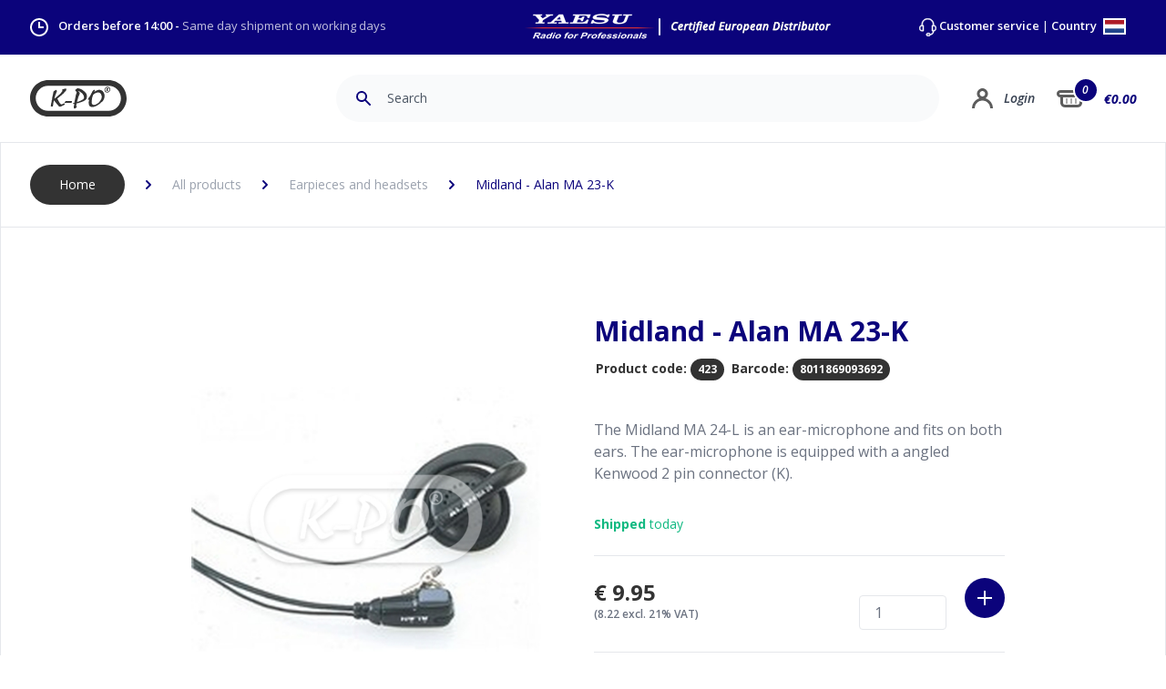

--- FILE ---
content_type: text/html; charset=UTF-8
request_url: https://www.k-po.com/product/midland-alan-ma-23-k/
body_size: 154799
content:

<!DOCTYPE html>
<html lang="EN">
	<head>

    	<meta charset="utf-8">
    	<meta name="viewport" content="width=device-width, initial-scale=1.0, maximum-scale=1.0, minimum-scale=1.0"/>
	    <meta name="author" content="K-PO" />
		<meta name="description" content="Your supplier for CB radios, CB antennas, SWR meters and all other accessories. Order online, send or pick up in Ede The Netherlands.">
		<meta name="keywords"  content="CBShop, Ede, Antenna, Amateur radio, CB radio, Marine radio, Two-way radio, Scanner, Radio receiver, AC / DC, Cable, Truckshop, K-PO, HamKing, Comet, Himunication, Midland, Sirio, TTI, Astatic, Wilson, President,">
		<meta name="Resource-type" content="Document" />

	    <title>Midland - Alan MA 23-K | K-PO</title>

	    	    <link rel="apple-touch-icon" sizes="180x180" href="/apple-touch-icon.png">
		<link rel="icon" type="image/png" sizes="32x32" href="/favicon-32x32.png">
		<link rel="icon" type="image/png" sizes="16x16" href="/favicon-16x16.png">
		<link rel="manifest" href="/site.webmanifest">
		<link rel="mask-icon" href="/safari-pinned-tab.svg" color="#0b037b">
		<meta name="msapplication-TileColor" content="#0b037b">
		<meta name="theme-color" content="#ffffff">
		
				<link rel="stylesheet" href="/css/tailwind.css">
		<link rel="stylesheet" href="/css/main.css">
		<link rel="stylesheet" href="/css/elmt-buttons.css">

	    <style>

		    		    		    
			
	.autocomplete-suggestions {
	margin-top: 1px;
    box-sizing: content-box;
    background: #11067d;
    cursor: default;
    overflow: auto;
}

.autocomplete-suggestion {
    padding: 8px 0 8px 15px;
    white-space: nowrap;
    overflow: hidden;
    border-bottom: 1px solid #382e92;
}

.autocomplete-no-suggestion {
    padding: 0 15px 0 0;
}

.autocomplete-selected {
    background: #382e92;
    color: #fff;
}


.autocomplete-suggestions strong {
    font-weight: bold;
    color: #fff;
}

.autocomplete-group {
    padding: 0.1rem 0.3rem;
    font-weight: bold;
    font-size: 1rem;
    color: #fff;
    display: block;
    border-bottom: 1px solid #000;
}
			
	/**
 * Owl Carousel v2.3.4
 * Copyright 2013-2018 David Deutsch
 * Licensed under: SEE LICENSE IN https://github.com/OwlCarousel2/OwlCarousel2/blob/master/LICENSE
 */
.owl-carousel,.owl-carousel .owl-item{-webkit-tap-highlight-color:transparent;position:relative}.owl-carousel{display:none;width:100%;z-index:1}.owl-carousel .owl-stage{position:relative;-ms-touch-action:pan-Y;touch-action:manipulation;-moz-backface-visibility:hidden}.owl-carousel .owl-stage:after{content:".";display:block;clear:both;visibility:hidden;line-height:0;height:0}.owl-carousel .owl-stage-outer{position:relative;overflow:hidden;-webkit-transform:translate3d(0,0,0)}.owl-carousel .owl-item,.owl-carousel .owl-wrapper{-webkit-backface-visibility:hidden;-moz-backface-visibility:hidden;-ms-backface-visibility:hidden;-webkit-transform:translate3d(0,0,0);-moz-transform:translate3d(0,0,0);-ms-transform:translate3d(0,0,0)}.owl-carousel .owl-item{min-height:1px;float:left;-webkit-backface-visibility:hidden;-webkit-touch-callout:none}.owl-carousel .owl-item img{display:block;width:100%}.owl-carousel .owl-dots.disabled,.owl-carousel .owl-nav.disabled{display:none}.no-js .owl-carousel,.owl-carousel.owl-loaded{display:block}.owl-carousel .owl-dot,.owl-carousel .owl-nav .owl-next,.owl-carousel .owl-nav .owl-prev{cursor:pointer;-webkit-user-select:none;-khtml-user-select:none;-moz-user-select:none;-ms-user-select:none;user-select:none}.owl-carousel .owl-nav button.owl-next,.owl-carousel .owl-nav button.owl-prev,.owl-carousel button.owl-dot{background:0 0;color:inherit;border:none;padding:0!important;font:inherit}.owl-carousel.owl-loading{opacity:0;display:block}.owl-carousel.owl-hidden{opacity:0}.owl-carousel.owl-refresh .owl-item{visibility:hidden}.owl-carousel.owl-drag .owl-item{-ms-touch-action:pan-y;touch-action:pan-y;-webkit-user-select:none;-moz-user-select:none;-ms-user-select:none;user-select:none}.owl-carousel.owl-grab{cursor:move;cursor:grab}.owl-carousel.owl-rtl{direction:rtl}.owl-carousel.owl-rtl .owl-item{float:right}.owl-carousel .animated{animation-duration:1s;animation-fill-mode:both}.owl-carousel .owl-animated-in{z-index:0}.owl-carousel .owl-animated-out{z-index:1}.owl-carousel .fadeOut{animation-name:fadeOut}@keyframes fadeOut{0%{opacity:1}100%{opacity:0}}.owl-height{transition:height .5s ease-in-out}.owl-carousel .owl-item .owl-lazy{opacity:0;transition:opacity .4s ease}.owl-carousel .owl-item .owl-lazy:not([src]),.owl-carousel .owl-item .owl-lazy[src^=""]{max-height:0}.owl-carousel .owl-item img.owl-lazy{transform-style:preserve-3d}.owl-carousel .owl-video-wrapper{position:relative;height:100%;background:#000}.owl-carousel .owl-video-play-icon{position:absolute;height:80px;width:80px;left:50%;top:50%;margin-left:-40px;margin-top:-40px;background:url(owl.video.play.png) no-repeat;cursor:pointer;z-index:1;-webkit-backface-visibility:hidden;transition:transform .1s ease}.owl-carousel .owl-video-play-icon:hover{-ms-transform:scale(1.3,1.3);transform:scale(1.3,1.3)}.owl-carousel .owl-video-playing .owl-video-play-icon,.owl-carousel .owl-video-playing .owl-video-tn{display:none}.owl-carousel .owl-video-tn{opacity:0;height:100%;background-position:center center;background-repeat:no-repeat;background-size:contain;transition:opacity .4s ease}.owl-carousel .owl-video-frame{position:relative;z-index:1;height:100%;width:100%}	/**
 * Owl Carousel v2.3.4
 * Copyright 2013-2018 David Deutsch
 * Licensed under: SEE LICENSE IN https://github.com/OwlCarousel2/OwlCarousel2/blob/master/LICENSE
 */
.owl-theme .owl-dots,.owl-theme .owl-nav{text-align:center;-webkit-tap-highlight-color:transparent}.owl-theme .owl-nav{margin-top:10px}.owl-theme .owl-nav [class*=owl-]{color:#FFF;font-size:14px;margin:5px;padding:4px 7px;background:#D6D6D6;display:inline-block;cursor:pointer;border-radius:3px}.owl-theme .owl-nav [class*=owl-]:hover{background:#869791;color:#FFF;text-decoration:none}.owl-theme .owl-nav .disabled{opacity:.5;cursor:default}.owl-theme .owl-nav.disabled+.owl-dots{margin-top:10px}.owl-theme .owl-dots .owl-dot{display:inline-block;zoom:1}.owl-theme .owl-dots .owl-dot span{width:10px;height:10px;margin:5px 7px;background:#D6D6D6;display:block;-webkit-backface-visibility:visible;transition:opacity .2s ease;border-radius:30px}.owl-theme .owl-dots .owl-dot.active span,.owl-theme .owl-dots .owl-dot:hover span{background:#869791}	.content-editor a {
	color: #0b037b;
}

.content-editor a:hover {
	text-decoration: underline;
}

.content-editor p {
	margin:  10px 0 0 0;
}

.content-editor ul {
	margin: 0 0 0 0;
	list-style-type: none;
}

.content-editor ul li {
	margin: 16px 0 ;
	padding:  0 0 0 16px;
	border-left: 5px #0b037b solid;
}

.content-editor ul li li {
	margin: 16px 0 ;
	padding:  0;
	border-left: none;
}

.content-editor h2:first-of-type {
	/*margin:  0 0 3rem 0;*/
}

.content-editor h2 {
	margin:  3rem 0;
	font-size: 1.875rem;
    line-height: 2.5rem;
    color: #0b037b;
    font-weight: 700;
}

.content-editor ol {
	margin:  0;
	list-style-type: decimal;
	list-style-position: inside;
}

.content-editor ol ol {
	margin-top: 12px;
	list-style-type: upper-alpha;
}

.content-editor ol li {
	margin: 0;
	padding:  18px 0;
	border-bottom: 1px solid #e5e7eb;
}

.content-editor ol ol li {
	border-top: 1px solid #e5e7eb;
	border-bottom: none;
	/*font-style: italic;*/
}

.content-editor ol ol li:last-child {
	padding-bottom: 0px;
}

.product-content ul {
	margin: 0 0 0 20px;
	list-style-type: disc;
}

.product-content ul li {
	/*margin: 16px 0 ;
	padding:  0 0 0 16px;
	border-left: 5px #0b037b solid;*/
}


.product-specs-content ul {
	margin: 0;
	list-style-type: none;
}

.product-specs-content ul li {
	padding-top:  12px;
	padding-bottom:  12px;
	border-bottom: 1px solid #e5e7eb;
}	
/* Accessibility: hide screen reader texts (and prefer "top" for RTL languages).
Reference: http://blog.rrwd.nl/2015/04/04/the-screen-reader-text-class-why-and-how/ */
.mejs__offscreen {
    border: 0;
    clip: rect( 1px, 1px, 1px, 1px );
    -webkit-clip-path: inset( 50% );
            clip-path: inset( 50% );
    height: 1px;
    margin: -1px;
    overflow: hidden;
    padding: 0;
    position: absolute;
    width: 1px;
    word-wrap: normal;
}

.mejs__container {
    background: #333333;
    box-sizing: border-box;
    font-family: 'Helvetica', Arial, serif;
    position: relative;
    text-align: left;
    text-indent: 0;
    vertical-align: top;
    border-radius: 20px;
}

.mejs__container * {
    box-sizing: border-box;
}

/* Hide native play button and control bar from iOS to favor plugin button */
.mejs__container video::-webkit-media-controls,
.mejs__container video::-webkit-media-controls-panel,
.mejs__container video::-webkit-media-controls-panel-container,
.mejs__container video::-webkit-media-controls-start-playback-button {
    -webkit-appearance: none;
    display: none !important;
}

.mejs__fill-container,
.mejs__fill-container .mejs__container {
    height: 100%;
    width: 100%;
}

.mejs__fill-container {
    background: transparent;
    margin: 0 auto;
    overflow: hidden;
    position: relative;
}

.mejs__container:focus {
    outline: none;
}

.mejs__iframe-overlay {
    height: 100%;
    position: absolute;
    width: 100%;
}

.mejs__embed,
.mejs__embed body {
    background: #000;
    height: 100%;
    margin: 0;
    overflow: hidden;
    padding: 0;
    width: 100%;
}

.mejs__fullscreen {
    overflow: hidden !important;
}

.mejs__container-fullscreen {
    bottom: 0;
    left: 0;
    overflow: hidden;
    position: fixed;
    right: 0;
    top: 0;
    z-index: 1000;
}

.mejs__container-fullscreen .mejs__mediaelement,
.mejs__container-fullscreen video {
    height: 100% !important;
    width: 100% !important;
}

/* Start: LAYERS */
.mejs__background {
    left: 0;
    position: absolute;
    top: 0;
}

.mejs__mediaelement {
    height: 100%;
    left: 0;
    position: absolute;
    top: 0;
    width: 100%;
    z-index: 0;
}

.mejs__poster {
    background-position: 50% 50%;
    background-repeat: no-repeat;
    background-size: cover;
    left: 0;
    position: absolute;
    top: 0;
    z-index: 1;
}

:root .mejs__poster-img {
    display: none;
}

.mejs__poster-img {
    border: 0;
    padding: 0;
}

.mejs__overlay {
    -webkit-box-align: center;
    -webkit-align-items: center;
        -ms-flex-align: center;
            align-items: center;
    display: -webkit-box;
    display: -webkit-flex;
    display: -ms-flexbox;
    display: flex;
    -webkit-box-pack: center;
    -webkit-justify-content: center;
        -ms-flex-pack: center;
            justify-content: center;
    left: 0;
    position: absolute;
    top: 0;
}

.mejs__layer {
    z-index: 1;
}

.mejs__overlay-play {
    cursor: pointer;
}

.mejs__overlay-button {
    background: url('/images/mejs-controls.svg') no-repeat;
    background-position: 0 -39px;
    height: 80px;
    width: 80px;
}

.mejs__overlay:hover > .mejs__overlay-button {
    background-position: -80px -39px;
}

.mejs__overlay-loading {
    height: 80px;
    width: 80px;
}

.mejs__overlay-loading-bg-img {
    -webkit-animation: mejs__loading-spinner 1s linear infinite;
            animation: mejs__loading-spinner 1s linear infinite;
    background: transparent url('/images/mejs-controls.svg') -160px -40px no-repeat;
    display: block;
    height: 80px;
    width: 80px;
    z-index: 1;
}

@-webkit-keyframes mejs__loading-spinner {
    100% {
        -webkit-transform: rotate(360deg);
                transform: rotate(360deg);
    }
}

@keyframes mejs__loading-spinner {
    100% {
        -webkit-transform: rotate(360deg);
                transform: rotate(360deg);
    }
}

/* End: LAYERS */

/* Start: CONTROL BAR */
.mejs__controls {
    bottom: 0;
    display: -webkit-box;
    display: -webkit-flex;
    display: -ms-flexbox;
    display: flex;
    height: 40px;
    left: 0;
    list-style-type: none;
    margin: 0;
    padding: 0 10px;
    position: absolute;
    width: 100%;
    z-index: 3;
}

.mejs__controls:not([style*='display: none']) {
    /*background: rgba(255, 0, 0, 0.7);
    background: -webkit-linear-gradient(transparent, rgba(0, 0, 0, 0.35));
    background: linear-gradient(transparent, rgba(0, 0, 0, 0.35));*/
}

.mejs__button,
.mejs__time,
.mejs__time-rail {
    font-size: 10px;
    height: 40px;
    line-height: 10px;
    margin: 0;
    width: 32px;
}

.mejs__button > button {
    background: transparent url('/images/mejs-controls.svg');
    border: 0;
    cursor: pointer;
    display: block;
    font-size: 0;
    height: 20px;
    line-height: 0;
    margin: 10px 6px;
    overflow: hidden;
    padding: 0;
    position: absolute;
    text-decoration: none;
    width: 20px;
}

/* :focus for accessibility */
.mejs__button > button:focus {
    outline: dotted 1px #999;
}

.mejs__container-keyboard-inactive a,
.mejs__container-keyboard-inactive a:focus,
.mejs__container-keyboard-inactive button,
.mejs__container-keyboard-inactive button:focus,
.mejs__container-keyboard-inactive [role=slider],
.mejs__container-keyboard-inactive [role=slider]:focus {
    outline: 0;
}

/* End: CONTROL BAR */

/* Start: Time (Current / Duration) */
.mejs__time {
    box-sizing: content-box;
    color: #fff;
    font-size: 11px;
    font-weight: bold;
    height: 24px;
    overflow: hidden;
    padding: 16px 6px 0;
    text-align: center;
    width: auto;
}

/* End: Time (Current / Duration) */

/* Start: Play/Pause/Stop */
.mejs__play > button {
    background-position: 0 0;
}

.mejs__pause > button {
    background-position: -20px 0;
}

.mejs__replay > button {
    background-position: -160px 0;
}

/* End: Play/Pause/Stop */

/* Start: Progress Bar */
.mejs__time-rail {
    direction: ltr;
    -webkit-box-flex: 1;
    -webkit-flex-grow: 1;
        -ms-flex-positive: 1;
            flex-grow: 1;
    height: 40px;
    margin: 0 10px;
    padding-top: 10px;
    position: relative;
}

.mejs__time-total,
.mejs__time-buffering,
.mejs__time-loaded,
.mejs__time-current,
.mejs__time-float,
.mejs__time-hovered,
.mejs__time-float-current,
.mejs__time-float-corner,
.mejs__time-marker {
    border-radius: 2px;
    cursor: pointer;
    display: block;
    height: 10px;
    position: absolute;
}

.mejs__time-total {
    background: rgba(255, 255, 255, 0.3);
    margin: 5px 0 0;
    width: 100%;
}

.mejs__time-buffering {
    -webkit-animation: buffering-stripes 2s linear infinite;
            animation: buffering-stripes 2s linear infinite;
    background: -webkit-linear-gradient(135deg, rgba(255, 255, 255, 0.4) 25%, transparent 25%, transparent 50%, rgba(255, 255, 255, 0.4) 50%, rgba(255, 255, 255, 0.4) 75%, transparent 75%, transparent);
    background: linear-gradient(-45deg, rgba(255, 255, 255, 0.4) 25%, transparent 25%, transparent 50%, rgba(255, 255, 255, 0.4) 50%, rgba(255, 255, 255, 0.4) 75%, transparent 75%, transparent);
    background-size: 15px 15px;
    width: 100%;
}

@-webkit-keyframes buffering-stripes {
    from {
        background-position: 0 0;
    }
    to {
        background-position: 30px 0;
    }
}

@keyframes buffering-stripes {
    from {
        background-position: 0 0;
    }
    to {
        background-position: 30px 0;
    }
}

.mejs__time-loaded {
    background: rgba(255, 255, 255, 0.3);
}

.mejs__time-current,
.mejs__time-handle-content {
    background: rgba(255, 255, 255, 0.9);
}

.mejs__time-hovered {
    background: rgba(255, 255, 255, 0.5);
    z-index: 10;
}

.mejs__time-hovered.negative {
    background: rgba(0, 0, 0, 0.2);
}

.mejs__time-current,
.mejs__time-buffering,
.mejs__time-loaded,
.mejs__time-hovered {
    left: 0;
    -webkit-transform: scaleX(0);
        -ms-transform: scaleX(0);
            transform: scaleX(0);
    -webkit-transform-origin: 0 0;
        -ms-transform-origin: 0 0;
            transform-origin: 0 0;
    -webkit-transition: 0.15s ease-in all;
    transition: 0.15s ease-in all;
    width: 100%;
}

.mejs__time-buffering {
    -webkit-transform: scaleX(1);
        -ms-transform: scaleX(1);
            transform: scaleX(1);
}

.mejs__time-hovered {
    -webkit-transition: height 0.1s cubic-bezier(0.44, 0, 1, 1);
    transition: height 0.1s cubic-bezier(0.44, 0, 1, 1);
}

.mejs__time-hovered.no-hover {
    -webkit-transform: scaleX(0) !important;
        -ms-transform: scaleX(0) !important;
            transform: scaleX(0) !important;
}

.mejs__time-handle,
.mejs__time-handle-content {
    border: 4px solid transparent;
    cursor: pointer;
    left: 0;
    position: absolute;
    -webkit-transform: translateX(0);
        -ms-transform: translateX(0);
            transform: translateX(0);
    z-index: 11;
}

.mejs__time-handle-content {
    border: 4px solid rgba(255, 255, 255, 0.9);
    border-radius: 50%;
    height: 10px;
    left: -7px;
    top: -4px;
    -webkit-transform: scale(0);
        -ms-transform: scale(0);
            transform: scale(0);
    width: 10px;
}

.mejs__time-rail:hover .mejs__time-handle-content,
.mejs__time-rail .mejs__time-handle-content:focus,
.mejs__time-rail .mejs__time-handle-content:active {
    -webkit-transform: scale(1);
        -ms-transform: scale(1);
            transform: scale(1);
}

.mejs__time-float {
    background: #eee;
    border: solid 1px #333;
    bottom: 100%;
    color: #111;
    display: none;
    height: 17px;
    margin-bottom: 9px;
    position: absolute;
    text-align: center;
    -webkit-transform: translateX(-50%);
        -ms-transform: translateX(-50%);
            transform: translateX(-50%);
    width: 36px;
}

.mejs__time-float-current {
    display: block;
    left: 0;
    margin: 2px;
    text-align: center;
    width: 30px;
}

.mejs__time-float-corner {
    border: solid 5px #eee;
    border-color: #eee transparent transparent;
    border-radius: 0;
    display: block;
    height: 0;
    left: 50%;
    line-height: 0;
    position: absolute;
    top: 100%;
    -webkit-transform: translateX(-50%);
        -ms-transform: translateX(-50%);
            transform: translateX(-50%);
    width: 0;
}

.mejs__long-video .mejs__time-float {
    margin-left: -23px;
    width: 64px;
}

.mejs__long-video .mejs__time-float-current {
    width: 60px;
}

.mejs__broadcast {
    color: #fff;
    height: 10px;
    position: absolute;
    top: 15px;
    width: 100%;
}

/* End: Progress Bar */

/* Start: Fullscreen */
.mejs__fullscreen-button > button {
    background-position: -80px 0;
}

.mejs__unfullscreen > button {
    background-position: -100px 0;
}

/* End: Fullscreen */

/* Start: Mute/Volume */
.mejs__mute > button {
    background-position: -60px 0;
}

.mejs__unmute > button {
    background-position: -40px 0;
}

.mejs__volume-button {
    position: relative;
}

.mejs__volume-button > .mejs__volume-slider {
    -webkit-backface-visibility: hidden;
    background: rgba(50, 50, 50, 0.7);
    border-radius: 0;
    bottom: 100%;
    display: none;
    height: 115px;
    left: 50%;
    margin: 0;
    position: absolute;
    -webkit-transform: translateX(-50%);
        -ms-transform: translateX(-50%);
            transform: translateX(-50%);
    width: 25px;
    z-index: 1;
}

.mejs__volume-button:hover {
    border-radius: 0 0 4px 4px;
}

.mejs__volume-total {
    background: rgba(255, 255, 255, 0.5);
    height: 100px;
    left: 50%;
    margin: 0;
    position: absolute;
    top: 8px;
    -webkit-transform: translateX(-50%);
        -ms-transform: translateX(-50%);
            transform: translateX(-50%);
    width: 2px;
}

.mejs__volume-current {
    background: rgba(255, 255, 255, 0.9);
    left: 0;
    margin: 0;
    position: absolute;
    width: 100%;
}

.mejs__volume-handle {
    background: rgba(255, 255, 255, 0.9);
    border-radius: 1px;
    cursor: ns-resize;
    height: 6px;
    left: 50%;
    position: absolute;
    -webkit-transform: translateX(-50%);
        -ms-transform: translateX(-50%);
            transform: translateX(-50%);
    width: 16px;
}

.mejs__horizontal-volume-slider {
    display: block;
    height: 36px;
    position: relative;
    vertical-align: middle;
    width: 56px;
}

.mejs__horizontal-volume-total {
    background: rgba(50, 50, 50, 0.8);
    border-radius: 2px;
    font-size: 1px;
    height: 8px;
    left: 0;
    margin: 0;
    padding: 0;
    position: absolute;
    top: 16px;
    width: 50px;
}

.mejs__horizontal-volume-current {
    background: rgba(255, 255, 255, 0.8);
    border-radius: 2px;
    font-size: 1px;
    height: 100%;
    left: 0;
    margin: 0;
    padding: 0;
    position: absolute;
    top: 0;
    width: 100%;
}

.mejs__horizontal-volume-handle {
    display: none;
}

/* End: Mute/Volume */

/* Start: Track (Captions and Chapters) */
.mejs__captions-button,
.mejs__chapters-button {
    position: relative;
}

.mejs__captions-button > button {
    background-position: -140px 0;
}

.mejs__chapters-button > button {
    background-position: -180px 0;
}

.mejs__captions-button > .mejs__captions-selector,
.mejs__chapters-button > .mejs__chapters-selector {
    background: rgba(50, 50, 50, 0.7);
    border: solid 1px transparent;
    border-radius: 0;
    bottom: 100%;
    margin-right: -43px;
    overflow: hidden;
    padding: 0;
    position: absolute;
    right: 50%;
    visibility: visible;
    width: 86px;
}

.mejs__chapters-button > .mejs__chapters-selector {
    margin-right: -55px;
    width: 110px;
}

.mejs__captions-selector-list,
.mejs__chapters-selector-list {
    list-style-type: none !important;
    margin: 0;
    overflow: hidden;
    padding: 0;
}

.mejs__captions-selector-list-item,
.mejs__chapters-selector-list-item {
    color: #fff;
    cursor: pointer;
    display: block;
    list-style-type: none !important;
    margin: 0 0 6px;
    overflow: hidden;
    padding: 0;
}

.mejs__captions-selector-list-item:hover,
.mejs__chapters-selector-list-item:hover {
    background-color: rgb(200, 200, 200) !important;
    background-color: rgba(255, 255, 255, 0.4) !important;
}

.mejs__captions-selector-input,
.mejs__chapters-selector-input {
    clear: both;
    float: left;
    left: -1000px;
    margin: 3px 3px 0 5px;
    position: absolute;
}

.mejs__captions-selector-label,
.mejs__chapters-selector-label {
    cursor: pointer;
    float: left;
    font-size: 10px;
    line-height: 15px;
    padding: 4px 10px 0;
    width: 100%;
}

.mejs__captions-selected,
.mejs__chapters-selected {
    color: rgba(33, 248, 248, 1);
}

.mejs__captions-translations {
    font-size: 10px;
    margin: 0 0 5px;
}

.mejs__captions-layer {
    bottom: 0;
    color: #fff;
    font-size: 16px;
    left: 0;
    line-height: 20px;
    position: absolute;
    text-align: center;
}

.mejs__captions-layer a {
    color: #fff;
    text-decoration: underline;
}

.mejs__captions-layer[lang=ar] {
    font-size: 20px;
    font-weight: normal;
}

.mejs__captions-position {
    bottom: 15px;
    left: 0;
    position: absolute;
    width: 100%;
}

.mejs__captions-position-hover {
    bottom: 35px;
}

.mejs__captions-text,
.mejs__captions-text * {
    background: rgba(20, 20, 20, 0.5);
    box-shadow: 5px 0 0 rgba(20, 20, 20, 0.5), -5px 0 0 rgba(20, 20, 20, 0.5);
    padding: 0;
    white-space: pre-wrap;
}

.mejs__container.mejs__hide-cues video::-webkit-media-text-track-container {
    display: none;
}

/* End: Track (Captions and Chapters) */

/* Start: Error */
.mejs__overlay-error {
    position: relative;
}
.mejs__overlay-error > img {
    left: 0;
    max-width: 100%;
    position: absolute;
    top: 0;
    z-index: -1;
}
.mejs__cannotplay,
.mejs__cannotplay a {
    color: #fff;
    font-size: 0.8em;
}

.mejs__cannotplay {
    position: relative;
}

.mejs__cannotplay p,
.mejs__cannotplay a {
    display: inline-block;
    padding: 0 15px;
    width: 100%;
}
/* End: Error */

									#basket-total-item-cirk {
			    -webkit-transition: all 1s ease;
			    -moz-transition: all 1s ease;
			    -o-transition: all 1s ease;
			    transition: all 1s ease;
			}

			#basket-total-item-cirk.animate {
			    /*background-color: #cc0000;*/
			    animation: aniCirk 0.4s ease-out 1;
			}

			#basket-total-item-cirk-mobile {
			    -webkit-transition: all 1s ease;
			    -moz-transition: all 1s ease;
			    -o-transition: all 1s ease;
			    transition: all 1s ease;
			}

			#basket-total-item-cirk-mobile.animate {
			    /*background-color: #cc0000;*/
			    animation: aniCirk 0.4s ease-out 1;
			}

			@keyframes aniCirk {
			  100%  {
			  	background-color: #10b981;
			  	scale: 1.2;
			  }
			}

			#basket-price {
			    -webkit-transition: all 1s ease;
			    -moz-transition: all 1s ease;
			    -o-transition: all 1s ease;
			    transition: all 1s ease;
				transform: scale(2);
			}
			
			#basket-price.animate {
			    animation: aniPrice 0.4s ease-out 1;
			}


			#basket-price-mobile {
			    -webkit-transition: all 1s ease;
			    -moz-transition: all 1s ease;
			    -o-transition: all 1s ease;
			    transition: all 1s ease;
				transform: scale(2);
			}
			
			#basket-price-mobile.animate {
			    animation: aniPrice 0.4s ease-out 1;
			}

			@keyframes aniPrice {
			  100%  {
			  	color: #10b981;
			  	margin-left: 4px;
			  }
			}

			.bAddToCart.animate {
				
				animation: aniButton 0.4s ease-out 1;
			}

			@keyframes aniButton {
			  100%  {
			  	background-color: #10b981;
			  	scale: 1.2;
			  }
			}
						
		</style>
		
				<link rel="preconnect" href="https://fonts.gstatic.com">
		<link href="https://fonts.googleapis.com/css2?family=Open+Sans:ital,wght@0,300;0,400;0,600;0,700;1,300;1,400;1,600;1,700&display=swap" rel="stylesheet">
		
		<!-- Global site tag (gtag.js) - Google Analytics -->
<script async src="https://www.googletagmanager.com/gtag/js?id=UA-127797194-2"></script>
<script>
  window.dataLayer = window.dataLayer || [];
  function gtag(){dataLayer.push(arguments);}
  gtag('js', new Date());

  gtag('config', 'UA-127797194-2');
</script>

	</head>

	<body class="font-body">

		

            



    <div id="overlay-country" class="hidden fixed flex bg-kpogray w-full h-full top-0 left-0 z-50 bg-opacity-75">

        
        
        <div class="
                rounded-lg
                overflow-hidden
                flex-grow
                m-auto 
                max-w-xs
                border 
                border-gray-150 
                shadow-lg 
                transition-shadow 
                duration-300
                bg-white
            ">

                <input type="hidden" name="CRAFT_CSRF_TOKEN" value="NZqi1A-SC8N5xyJoevfnQAwuv1hWj8-or34V617b05YsnAc-11noVVSswYZ68FqREPVhEUiRvjhhQt02e-Cf_uozcq4p4ov_Sqs1E-QojiY=">
                <input type="hidden" name="action" value="users/login">

                
                <div class="bg-kpoblue">

                    <svg class="py-8 w-28 m-auto" version="1.1" id="Layer_1" xmlns="http://www.w3.org/2000/svg" xmlns:xlink="http://www.w3.org/1999/xlink" x="0px" y="0px" viewBox="0 0 399.74 150.22" style="enable-background:new 0 0 399.74 150.22;" xml:space="preserve">
                        <path fill="#FFFFFF" d="M324.63,150.22H75.11C33.7,150.22,0,116.53,0,75.11S33.7,0,75.11,0h249.52c41.42,0,75.11,33.7,75.11,75.11C399.74,116.53,366.05,150.22,324.63,150.22z M75.11,23.5c-28.46,0-51.61,23.15-51.61,51.61s23.15,51.61,51.61,51.61h249.52c28.46,0,51.61-23.15,51.61-51.61c0-28.46-23.15-51.61-51.61-51.61H75.11z"/>
                        <path fill="#FFFFFF" d="M97.2,47.62l-6.09,28.19l0.58,1.67l0.25,1.58c0,0-0.33,0.42-0.5,0.67s-0.5,0.67-0.75,1c-0.25,0.33-0.5,1.42-0.67,1.83c-0.17,0.42-0.5,1.58-0.5,1.58s-0.42,4.25-0.33,4.59c0.08,0.33-0.92,5.17-0.92,5.17s-0.58,1.25-0.58,1.67c0,0.42-0.5,1.92-0.5,2.34c0,0.42-0.17,1.33-0.25,1.75c-0.08,0.42-0.08,0.25-0.08,1c0,0.75,0.08,1.25,0,1.75c-0.08,0.5-0.5,1.25-0.5,1.25l-0.33,1.5c0,0,0,0.75,0.08,1c0.08,0.25,0.08,0.25,0.08,0.25s-0.25,0.92,0,1.42c0.25,0.5,0.15,1.03,0.5,1.08c1.5,0.25,1.41,0.29,2,0.25c1.17-0.08,1.25,0.08,1.58,0.08s-0.33-0.08,0.33,0c0.67,0.08,0.33,0.17,1.08,0.08c0.75-0.08,0.5-0.08,1.08-0.17c0.58-0.08,0,0.17,0.58-0.08c0.58-0.25,0.92-0.58,0.92-0.83s0.08-0.83,0.33-1.67c0.25-0.83,0.5-1.5,0.5-1.92s0.92-5.67,0.92-6.01s0.33-1.75,0.5-2.09c0.17-0.33,0.17-0.67,0.08-1.08c-0.08-0.42-0.33-1.58-0.25-1.83c0.08-0.25,0.33-0.67,0.5-0.92s0.17-1.33,0.25-1.67c0.08-0.33,0.42-1.58,0.5-2c0.08-0.42,0.08-1.17,0.25-1.5c0.17-0.33,0.33-1,0.42-1.5c0.08-0.5,0.08-0.58,0.33-1.17c0.25-0.58,0.5-0.67,0.75-0.92c0.25-0.25-0.25-0.25,0.25-0.25s0.5-0.25,0.58,0.33c0.08,0.58,0.17,1.17,0.33,1.42s0.67,0.75,0.92,1c0.25,0.25,0.58,0.42,1.08,1c0.5,0.58,0.33,0.42,0.67,1.17c0.33,0.75,0.25,0.92,0.83,1.5c0.58,0.58,0.5,0.75,0.92,1.08c0.42,0.33,0.25,0.08,0.83,0.83c0.58,0.75,0.75,1,1,1.5c0.25,0.5,0.5,0.83,1,1.33c0.5,0.5,0.92,0.42,1.17,1.17c0.25,0.75,0.75,1.58,0.75,1.58s0.75,0.92,1.25,1.33c0.5,0.42,0.75,0.33,1,0.75c0.25,0.42-0.67-0.42,0.25,0.42c0.92,0.83,1.5,1.33,1.5,1.33l1.17,1.33c0,0,0.83,0.42,0.92,0.67s1,1.83,1,1.83s0.5,0.83,0.75,1.08c0.25,0.25,1,0.92,1.33,1.17c0.33,0.25,0.17,0.58,1.25,0.92c1.08,0.33,1.75,0.75,2.34,1c0.58,0.25,2.25,0.08,2.5,0.08c0.25,0,2.5-0.42,2.5-0.42l1.75-0.75l4.84-2.09c0,0,2.84-1.75,3.17-1.75s2.42-1.42,2.67-1.58c0.25-0.17,2.5-1.25,2.5-1.25l1.42-1.17c0,0,0.25-0.67,0.08-1.33c-0.17-0.67-1-1.5-1-1.5l-0.42-1c0,0,0.17-0.92-0.08-1c-0.25-0.08-0.67-0.42-0.67-0.42l-0.92,0.17c0,0-0.17,0.5-0.42,0.5s-1,0.25-1,0.25l-0.92,0.5l-0.75,0.58c0,0-0.4,0.37-0.75,0.5c-1.58,0.58-2.25,0.75-2.5,0.92s-0.83,0.42-1.25,0.58c0,0-1,0.41-1.33,0.5c-1.25,0.33-1.92,0.42-2.17,0.42s-1-0.25-1-0.25s-0.75-0.42-1-0.58c-0.25-0.17-1.25-0.92-1.25-0.92l-0.5-0.5c0,0-2.42-3-2.75-3.17s-2-2.92-2-2.92s-0.58-0.83-0.75-1.17s-0.75-1.67-0.75-1.67l-0.58-1l-0.67-1.08c0,0-0.08-0.58-0.33-0.92c-0.25-0.33-0.92-1.25-1-1.5s-0.33-0.92-0.33-0.92s-0.33-0.67-0.58-1c-0.25-0.33-0.58-1.42-0.58-1.42l-1.17-1.83c0,0-0.08-0.67-0.33-0.83c-0.25-0.17-0.67-0.67-0.67-0.67l-0.25-0.75c0,0-0.08-0.67,0-0.92s0.33-0.25,0.67-0.5c0.33-0.25,0.58-0.5,0.83-0.75s1-1,1.25-1.08s0.83-0.92,1.08-1s2.67-2,3-2.17c0.33-0.17,1.17-1,1.5-1.17c0.33-0.17,0.92-0.92,1.33-1.17c0.42-0.25,1-0.83,1.33-0.92s2.84-2.34,3.09-2.75c0.25-0.42,1.75-1.42,2.09-1.75c0.33-0.33,1-0.92,1.42-1.17c0.42-0.25,1.5-1.42,1.5-1.42s2.17-1.92,2.42-2.17s2.09-2,2.09-2s1.5-0.92,1.75-1.25c0.25-0.33,1.5-1.92,1.75-2.17c0.25-0.25,1.17-1.25,1.5-1.58c0.33-0.33,1-0.67,1.17-1.08c0.17-0.42,0.17-0.75,0.58-1.17c0.42-0.42,0.5-0.75,1-1.08c0.5-0.33,0.67-0.58,1.17-0.92c0.5-0.33,1-0.75,1-0.75s1-0.92,1.17-1.25c0.17-0.33,1.08-1.33,1.08-1.67c0-0.33,0.5-1.5,0.5-1.5l0.25-1.5l0.17-2v-1.67c0,0-0.17-0.67-0.42-0.92c-0.25-0.25-0.5-0.58-0.92-0.75c-0.42-0.17,0.08-0.17-0.42-0.17c-0.5,0-1,0.08-1,0.08l-1.08,0.67c-1.08-0.08-1.83-0.17-1.83-0.17s-0.75,0.17-1,0.08c-0.25-0.08-0.42,0.25-0.75,0.33s-1.17,0.5-1.17,0.5c-1.08,0.42-0.83,0.5-1.5,0.67s-0.92,0.42-1.33,0.42c-0.42,0-0.83-0.08-1.33,0c-0.5,0.08-0.58,0-1.17,0.25c-0.58,0.25-0.75,0.25-1.17,0.5c-0.42,0.25-0.75,0.67-1.08,0.75c-0.33,0.08-1,0.92-1,0.92l-0.25,1.42l0.5,0.83c0,0,0.25,0.42,0.58,0.67c0.33,0.25,0.5,0.67,0.58,1c0.08,0.33,0.25,0.58,0.08,0.92c-0.17,0.33-0.08,0.92-0.42,1.17c-0.33,0.25-0.58,0.67-0.92,1.08c-0.33,0.42-1,1.25-1.25,1.42s-1.08,1.58-1.08,1.58s-0.25,0.42-0.75,0.92c-0.5,0.5-1.17,1.5-1.17,1.5s-1.17,1.08-1.5,1.58c-0.33,0.5-1.08,1-1.33,1.5c-0.25,0.5-1.92,2.17-2.42,2.42c-0.5,0.25-1.17,1-1.75,1.5c-0.58,0.5-1.33,1.5-1.67,1.67c-0.33,0.17-2.92,2.42-2.92,2.42s-3.92,3.75-4.17,3.84c-0.25,0.08-1.67,1.33-1.92,1.5c-0.25,0.17-1.67,1.5-1.92,1.58s-1.33,1.08-1.33,1.08s-0.75,0.67-1.17,1.08c-0.42,0.42-0.75,0.92-1.33,1.17c-0.58,0.25-1.08,0.75-1.92,1.17c-0.83,0.42-1.08,0.67-1.33,0.75s-0.58,0.17-0.58,0.17c-0.42-0.08-0.58-0.17-0.67-0.58s0.58-1.75,0.58-1.75l1.25-2.42l0.42-2.84c0,0,1-3.25,1-3.5s0.5-1.5,0.58-1.75s0.75-1.5,0.75-1.83c0-0.33,1-2.67,1-2.67s1.08-2.42,1.25-2.67c0.17-0.25,0.5-1.17,0.58-1.58s0.92-2.5,0.92-2.5l0.5-1.67c0,0,0.5-1.67,0.75-2.09c0.25-0.42,0.92-0.75,0.83-1.42s0.5-1.67,0-2c-0.5-0.33-0.33-1.17-0.75-1.42c-0.42-0.25-0.92-1.08-1.17-1.33c-0.25-0.25-0.08-0.58-0.58-0.75c-0.5-0.17-0.83-0.42-1.25-0.25c-0.42,0.17-0.5,0.33-0.92,0.58c-0.42,0.25-0.33,0.5-0.92,0.58c-0.58,0.08-0.92,0.42-1.33,0.42s-1.33,0.33-1.33,0.33s-0.83,0.42-1.08,0.67c-0.25,0.25-0.42,0.67-1,0.83c-0.58,0.17-1.17,0.75-1.42,0.92c-0.25,0.17-0.67,0.5-0.92,0.83s-0.58,0.5-0.75,0.75C97.53,46.87,97.2,47.62,97.2,47.62z"/>
                        <path fill="#FFFFFF" d="M150.9,86.22c0,0,0.84,0.26,1.05,0.32s1.16,0.26,1.63,0.26s0.84,0,1.26-0.05c0.42-0.05,1.26-0.32,1.89-0.32c0.63,0,1.16-0.26,2.21-0.16s1.21,0.26,2.26,0.16c1.05-0.11,1.58-0.11,2.42-0.16c0.84-0.05,3.1,0,3.42,0c0.32,0,2.21-0.11,2.73-0.16c0.53-0.05,1.89,0.26,1.89,0.26l1.42,0.58c0,0,0.11,0.37,0.26,0.63c0.16,0.26,0.42,0.58,0.47,1c0.05,0.42,0.11,1.31,0.05,1.47c-0.05,0.16-0.32,0.84-0.42,1c-0.11,0.16-0.53,1.1-0.68,1.21c-0.16,0.11-0.42,0.32-0.68,0.47c-0.26,0.16-0.84,0.53-1,0.58c-0.16,0.05-0.63,0.16-0.84,0.26s-0.79,0.26-1,0.26c-0.21,0-0.95,0.11-1.31,0.05s-2.89-0.26-2.89-0.26h-2.16l-1.05-0.05c0,0-1.26,0.16-1.42,0.21c-0.16,0.05-2.05,0.21-2.37,0.26c-0.32,0.05-1.05,0.16-1.21,0.16c-0.16,0-1.74,0.05-2,0c-0.26-0.05-1-0.37-1.31-0.37s-0.79,0-1.26-0.05s-1-0.21-1.31-0.21c-0.32,0-0.58,0-1.05,0s-0.53-0.11-0.95,0s-0.89,0.16-1.16,0.21s-0.89,0.11-1.1,0.16c-0.21,0.05-0.42-0.05-1-0.11s-1,0-1.26-0.11s-0.74-0.26-0.74-0.26s-0.37-0.26-0.53-0.37c-0.16-0.11,0.05-0.26-0.21-0.53c-0.26-0.26-0.32-0.58-0.32-0.79s0.42-0.74,0.42-0.74s0.42-0.37,0.58-0.63c0.16-0.26,0.58-0.53,0.74-0.63c0.16-0.11,0.95-0.32,1.16-0.58c0.21-0.26,0.68-0.21,0.74-0.47c0.05-0.26,0.37-0.74,0.42-0.89c0.05-0.16,0.42-0.63,0.42-0.63l0.32-0.32c0,0,0.53-0.37,0.74-0.42s0.89-0.32,0.89-0.32s0.32-0.16,0.58-0.16S150.69,86.33,150.9,86.22z"/>
                        <path fill="#FFFFFF" d="M235.03,64c-0.08-0.21,0-0.88-0.08-1.34c-0.08-0.46-0.17-1.09-0.25-1.51c-0.08-0.42-0.67-2.3-0.84-2.68c-0.17-0.38-0.5-1.05-0.67-1.55s-0.63-1.17-0.71-1.38c-0.08-0.21-0.92-1.34-0.92-1.34l-1.38-1.67c0,0-0.33-0.42-0.59-0.75c-0.25-0.33-0.8-0.67-0.8-0.67l-0.13-0.5c0,0-0.42-0.46-0.67-0.63c-0.25-0.17-0.59-0.54-0.71-0.71c-0.13-0.17-0.21-0.38-0.33-0.5c-0.13-0.13-0.54-0.46-0.67-0.5c-0.13-0.04-0.71-0.63-0.71-0.63s-0.33-0.71-0.5-0.84c-0.17-0.13-0.5-0.59-0.63-0.67c-0.13-0.08-0.67-0.38-0.92-0.5c-0.25-0.13-0.88-0.38-1.34-0.59c-0.46-0.21-0.71-0.92-0.92-1c-0.21-0.08-0.38-0.63-0.54-0.71c-0.17-0.08-0.84-0.71-0.96-0.75c-0.13-0.04-0.63-0.5-0.63-0.5s-0.42-0.17-0.71-0.25c-0.29-0.08-0.63-0.33-0.8-0.46c-0.17-0.13-0.88-0.5-0.88-0.5s-0.33-0.25-0.59-0.5c-0.25-0.25-0.46-0.42-0.71-0.63c-0.25-0.21-0.67-0.38-0.84-0.5c-0.17-0.13-0.84-0.46-1.09-0.63c-0.25-0.17-1.38-0.67-1.72-0.75c-0.33-0.08-1.05-0.38-1.21-0.46c-0.17-0.08-0.88-0.42-1.42-0.54c-0.54-0.13-0.88-0.33-1.05-0.42c-0.17-0.08-0.75-0.38-0.75-0.38s-2.39-0.71-2.64-0.8c-0.25-0.08-0.67-0.25-0.8-0.29c-0.13-0.04-0.33-0.29-0.5-0.33c-0.17-0.04-0.84-0.29-1.05-0.29c-0.21,0-0.63,0-0.88,0c-0.25,0-0.88-0.21-1.26-0.21c-0.38,0-0.33-0.42-0.54-0.5c-0.21-0.08-1.05-0.21-1.42-0.21c-0.38,0-0.59,0-1.13,0.04c-0.54,0.04-0.88,0.5-1.26,0.59c-0.38,0.08-0.33,0.25-0.8,0.38c-0.46,0.13-0.63,0.8-0.96,0.92c-0.33,0.13-1.55,0.75-1.55,0.75l-0.59,0.38l-0.5,0.29l-0.33,0.38c0,0-0.42,0.42-0.54,0.5c-0.13,0.08-0.54,0.38-0.84,0.59c-0.29,0.21-0.46,0.42-0.63,0.5c-0.17,0.08-0.5,0.29-0.71,0.54c-0.21,0.25-0.54,0.42-0.75,0.63c-0.21,0.21-0.29,0.5-0.29,0.67c0,0.17-0.29,0.59-0.33,0.8c-0.04,0.21,0,0.59,0,0.71c0,0.13,0.13,0.59,0.17,0.71s0.33,0.54,0.38,0.67c0.04,0.13,0.46,0.63,0.59,0.71c0.13,0.08,0.38,0.54,0.38,0.54s0.63,0.67,0.8,0.8c0.17,0.13,0.54,0.8,0.67,0.88c0.13,0.08,0.92,0.96,1,1.09c0.08,0.13,0.71,0.75,0.84,0.92c0.13,0.17,0.63,1.34,0.75,1.47s0.08,0.42,0.21,0.63c0.13,0.21,0.13,0.46,0.13,0.67c0,0.21-0.08,0.46-0.08,0.75c0,0.29-0.08,0.42-0.13,0.54c-0.04,0.13-0.5,1.05-0.5,1.05s-0.17,0.75-0.17,0.96c0,0.21-0.33,0.8-0.42,0.96c-0.08,0.17-0.38,1.09-0.38,1.3c0,0.21-0.46,1.05-0.5,1.21c-0.04,0.17-0.67,2.64-0.67,2.89c0,0-0.38,1.26-0.46,1.8c-0.08,0.54-0.67,1.51-0.71,1.67c-0.04,0.17-0.46,2.22-0.46,2.22s-0.33,0.5-0.33,0.84s0,0.54,0,0.54s0.17,0.29,0.25,0.42c0.08,0.13,0.21,0.42,0.21,0.71s-0.13,0.63-0.21,0.8c-0.08,0.17-0.21,0.46-0.21,0.46s-0.13,0.46-0.21,0.63c-0.08,0.17-0.25,0.71-0.25,0.88s-0.33,0.59-0.33,0.75s-0.33,0.88-0.29,1c0.04,0.13-0.17,0.63-0.21,1c-0.04,0.38-0.25,1.3-0.25,1.42s-0.29,1.05-0.29,1.34s-0.04,0.92-0.08,1.3c-0.04,0.38-0.21,1-0.29,1.34c-0.08,0.33-0.67,2.05-0.67,2.22s-0.29,1.13-0.29,1.34c0,0.21-0.29,0.96-0.29,1.09c0,0.13-0.25,1.38-0.25,1.51s-0.21,0.38-0.21,0.59c0,0.21-0.17,0.96-0.17,0.96l0.21,0.54c0,0-0.08,0.88-0.04,1.13c0.04,0.25,0.17,0.59,0.21,0.96c0.04,0.38,0.04,0.5,0,0.75c-0.04,0.25-0.21,0.59-0.38,0.71c-0.17,0.13-0.38,0.46-0.42,0.59c-0.04,0.13-0.88,0.59-0.88,0.59s-1,0.71-1.47,0.88c-0.46,0.17-0.84,0.29-1.38,0.38c-0.54,0.08-0.54,0.29-0.71,0.29s-0.63,0.17-1,0.42c-0.38,0.25-0.42,0.29-0.59,0.5c-0.17,0.21,0,0.5,0.04,0.67c0.04,0.17,0.38,0.63,0.46,0.75c0.08,0.13,0.42,0.42,0.42,0.42l0.42,0.38l0.96,0.63c0,0,1.17,0.33,1.38,0.38c0.21,0.04,0.75,0.17,0.92,0.25c0.17,0.08,0.25,0.13,0.38,0.21c0.13,0.08,0.42,0.42,0.42,0.42s0.25,0.67,0.21,0.8s0.04,0.8,0.04,0.8s-0.25,0.67-0.29,0.84c-0.04,0.17,0,0.33,0,0.33s0,0.46,0,0.59c0,0.13-0.21,0.33-0.29,0.46c-0.08,0.13-0.38,0.75-0.5,0.88c-0.13,0.13-0.33,0.59-0.42,0.75c-0.08,0.17-0.25,0.75-0.42,1.09s-0.04,0.5-0.08,0.67s-0.25,1.34-0.25,1.34s0.08,2.85,0.08,3.06c0,0.21-0.04,1.3-0.13,1.55c-0.08,0.25,0.08,0.75,0.08,0.75l0.33,0.96c0,0,0.17,0.54,0.25,0.67c0.08,0.13,0.75,0.96,0.88,1.13c0.13,0.17,0.84,0.8,0.96,0.88c0.13,0.08,1.34,0.17,1.51,0.17s0.84-0.04,1.05-0.04s1.17-0.54,1.51-0.59c0.33-0.04,0.67-0.5,1.13-0.75c0.46-0.25,0.54-0.59,0.54-0.59l0.42-0.33c0,0,0.5-0.75,0.8-1.05c0.29-0.29,0.63-0.46,0.84-0.67c0.21-0.21,0.25-0.25,0.25-0.25l0.33-0.8c0,0,0.46-0.42,0.67-0.67c0.21-0.25,0.54-0.42,0.71-0.54c0.17-0.13,0.17-0.54,0.21-0.75s0.08-0.46,0.08-0.46s-0.13-0.33-0.33-0.46c-0.21-0.13-0.13-0.17-0.59-0.59c-0.46-0.42-0.38-0.29-0.46-0.42c-0.08-0.13-0.29-0.33-0.38-0.5c-0.08-0.17-0.25-0.5-0.25-0.71s-0.13-0.84-0.13-0.84s-0.13-0.42-0.17-0.59c-0.04-0.17,0.29-2.26,0.29-2.43s0.17-1.88,0.25-2.05c0.08-0.17,0.29-2.89,0.38-3.06c0.08-0.17,0.08-1.21,0.33-1.51c0.25-0.29,0.17-0.29,0.17-0.29l0.21-0.21l0.17-0.08c0,0,0.17,0,0.8-0.04c0.21-0.01,0.88,0.04,1.05,0.04s0.67-0.08,1-0.21c0.33-0.13,0.5,0,0.75-0.04c0.25-0.04,0.75-0.25,0.96-0.29c0.21-0.04,0.96-0.42,0.96-0.42s1.72-0.54,1.97-0.67c0.25-0.13,0.75-0.29,0.96-0.38c0.21-0.08,1.05-0.29,1.21-0.29s2.85-1.13,2.85-1.13l2.22-0.5c0,0,2.09-0.54,2.22-0.63c0.13-0.08,1.38-0.67,1.67-0.75c0.29-0.08,1.17-0.54,1.34-0.59c0.17-0.04,1.63-0.46,1.8-0.5c0.17-0.04,1.3-0.42,1.76-0.59c0.46-0.17,0.75-0.46,1.09-0.46s3.18-1.47,3.31-1.55c0.13-0.08,0.84-0.38,1.13-0.54s0.38-0.21,0.67-0.42c0.29-0.21,1.13-0.63,1.26-0.75c0.13-0.13,1.05-0.63,1.17-0.71c0.13-0.08,0.96-0.63,0.96-0.63s1.13-0.46,1.26-0.54c0.13-0.08,0.88-0.5,1-0.59c0.13-0.08,0.5-0.46,0.63-0.63s0.92-0.59,1.13-0.67c0.21-0.08,1.05-1.55,1.3-1.72c0.25-0.17,1.21-1.63,1.3-1.8c0.08-0.17,0.54-1.38,0.54-1.38l0.63-1.55l0.71-2.01c0,0,0.54-3.47,0.54-3.6c0-0.13,0.13-2.6,0.13-2.6S235.11,64.21,235.03,64z M223.5,71.81c-0.08,0.35-0.08,0.8-0.13,1.1c-0.05,0.29-0.03,0.48-0.11,0.72c-0.08,0.24-0.27,0.59-0.38,0.94c-0.11,0.35-0.13,0.56-0.27,0.75c-0.13,0.19-0.54,1.29-0.72,1.42c-0.19,0.13-0.43,0.43-0.54,0.59c-0.11,0.16-0.64,0.67-0.72,0.83c-0.08,0.16-0.64,0.7-0.8,0.83c-0.16,0.13-0.83,0.83-1.1,0.91c-0.27,0.08-0.91,0.46-0.99,0.51c-0.08,0.05-0.91,0.67-0.99,0.72c-0.08,0.05-1.02,0.59-1.23,0.64c-0.21,0.05-0.78,0.27-0.78,0.27l-0.91,0.67c0,0-0.48,0.24-0.59,0.29c-0.11,0.05-0.48,0.29-0.67,0.35c-0.19,0.05-0.64,0.32-0.88,0.48c-0.24,0.16-0.83,0.67-0.83,0.67s-0.4,0.24-0.7,0.35c-0.29,0.11-0.19-0.08-1.12,0.38c-0.94,0.46-1.34,0.56-1.45,0.64c-0.11,0.08-1.15,0.35-1.31,0.4c-0.16,0.05-0.8,0.46-1.18,0.51c-0.38,0.05-1.5,0.54-1.63,0.62s-1.1,0.48-1.45,0.62c-0.35,0.13-1.66,0.43-1.71,0.51c-0.05,0.08-1.63,0.72-1.74,0.75c-0.11,0.03-0.88,0.27-0.88,0.27s-0.59,0.13-0.75,0.19c-0.16,0.05-0.94,0.19-1.02,0.19s-0.13-0.03-0.4-0.03c-0.27,0-0.29,0.03-0.4-0.03c-0.11-0.05-0.29-0.13-0.29-0.29c0-0.16,0-0.8,0.03-0.91c0.03-0.11-0.05-0.4,0.03-0.62c0.08-0.21,0.35-0.94,0.4-1.12c0.05-0.19,0.27-0.75,0.29-1.04c0.03-0.29,0.21-1.5,0.29-1.61c0.08-0.11,0.29-1.47,0.35-1.63c0.05-0.16,0.29-1.02,0.29-1.02s0.16-0.7,0.21-0.78c0.05-0.08,0.29-0.96,0.29-0.96s0.27-0.8,0.35-0.99s0.19-0.62,0.27-0.83c0.08-0.21,0.21-0.67,0.32-0.94c0.11-0.27,0.29-0.51,0.4-0.75c0.11-0.24,0.08-0.38,0.32-0.67c0.24-0.29,0.32-0.8,0.4-0.91s0.16-0.38,0.19-0.72c0.03-0.35,0.05-0.54-0.05-0.75c-0.11-0.21-0.08-0.35-0.16-0.54c-0.08-0.19-0.27-0.35-0.21-0.75c0.05-0.4,0.13-0.4,0.19-0.59c0.05-0.19,0.19-0.38,0.43-0.56c0.24-0.19,0.48-0.13,0.54-0.59c0.05-0.46,0.05-0.7,0.05-0.96c0-0.27,0.38-0.96,0.35-1.1c-0.03-0.13,0.29-0.88,0.32-1.04c0.03-0.16,0.29-0.48,0.4-0.72c0.11-0.24,0.29-0.54,0.4-0.67c0.11-0.13,0.86-1.77,0.99-1.98c0.13-0.21,0.32-1.04,0.4-1.15c0.08-0.11,0.56-0.91,0.59-1.07c0.03-0.16,0.24-0.43,0.27-0.67c0.03-0.24,0.48-1.12,0.48-1.26c0-0.13,0.05-0.37,0.16-0.54c0.11-0.16,0.4-0.62,0.4-0.8c0-0.19,0.21-0.43,0.29-0.86c0.08-0.43,0.27-0.83,0.27-1.07c0-0.24,0.4-0.62,0.37-0.8c-0.03-0.19,0.08-0.72,0.05-0.86c-0.03-0.13-0.11-1.61-0.13-1.71c-0.03-0.11-0.11-0.62-0.21-0.75c-0.11-0.13-0.29-0.43-0.37-0.54c-0.08-0.11-0.21-0.27-0.29-0.38s-0.35-0.38-0.35-0.38s-0.29-0.51-0.4-0.67c-0.11-0.16-0.21-0.46-0.37-0.51c-0.16-0.05-0.32-0.29-0.48-0.4c-0.16-0.11-0.43-0.51-0.51-0.56c-0.08-0.05-0.51-0.43-0.51-0.43l-0.35-0.37c0,0-0.7-0.62-0.78-0.67c-0.08-0.05-0.13-0.21-0.21-0.21c0,0-0.62-0.32-0.7-0.43s-0.56-0.43-0.64-0.51c-0.08-0.08-0.62-0.54-0.62-0.54l-0.19-0.21c0,0-0.11-0.21-0.03-0.27c0.08-0.05,0.11-0.19,0.32-0.21c0.21-0.03,0.43,0,0.59,0.11c0.16,0.11,0.56,0.24,0.88,0.35c0.32,0.11,0.54,0.21,0.7,0.27c0.16,0.05,0.13,0.11,0.7,0.29c0.56,0.19,0.86,0.35,1.02,0.4c0.16,0.05,0.7,0.19,0.99,0.24c0.29,0.05,0.91,0.16,1.18,0.27c0.27,0.11,0.91,0.48,1.13,0.64c0.21,0.16,0.7,0.46,0.88,0.64c0.19,0.19,1.02,0.86,1.02,0.86s0.05,0.13,0.29,0.29c0.24,0.16,0.4,0.29,0.64,0.46c0.24,0.16,0.64,0.29,0.94,0.59s0.99,0.67,1.07,0.8c0.08,0.13,0.72,0.64,0.99,0.83c0.27,0.19,0.4,0.46,0.62,0.62c0.21,0.16,0.59,0.24,0.7,0.35c0.11,0.11,0.38,0.4,0.46,0.48c0.08,0.08,0.35,0.11,0.51,0.27c0.16,0.16,0.78,0.4,0.91,0.51c0.13,0.11,0.64,0.75,0.83,0.91c0.19,0.16,0.99,1.04,1.07,1.12c0.08,0.08,0.46,0.67,0.56,0.78c0.11,0.11,0.8,1.26,0.86,1.37c0.05,0.11,0.24,0.48,0.4,0.67c0.16,0.19,0.27,0.62,0.51,0.86c0.24,0.24,0.46,0.32,0.62,0.56c0.16,0.24,0.83,0.78,0.99,0.96c0.16,0.19,0.21,0.19,0.29,0.46c0.08,0.27,0.13,0.24,0.19,0.51c0.05,0.27,0.13,0.19,0.08,0.62c-0.05,0.43-0.05,0.94,0.03,1.12c0.08,0.19,0.19,0.24,0.27,0.35s0.24,0.59,0.24,0.59s0.11,0.35,0.19,0.46s0.13,0.21,0.13,0.21l0.08,0.43c0,0,0.21,1.1,0.21,1.31c0,0.21,0,0.7,0.08,0.94c0.08,0.24,0.27,0.54,0.32,1.02c0.05,0.48,0.11,1.26,0.16,1.5C223.34,71.22,223.58,71.46,223.5,71.81z"/>
                        <path fill="#FFFFFF" d="M308.12,61.55c0.05-0.31-0.26-1.99-0.37-2.4c-0.1-0.42-0.16-1.04-0.26-1.2c-0.1-0.16-0.42-0.84-0.52-1.15c-0.1-0.31-0.21-0.78-0.31-1.2c-0.1-0.42-0.37-0.63-0.37-0.63s-0.16-0.73-0.26-1.1c-0.1-0.37-0.42-0.63-0.63-0.94c-0.21-0.31-0.31-0.52-0.37-0.78c-0.05-0.26-0.37-0.63-0.52-0.89c-0.16-0.26-0.52-0.78-0.68-0.94c-0.16-0.16-0.89-1.57-0.89-1.57s-1.25-1.78-1.36-1.93c-0.1-0.16-0.63-0.57-0.63-0.57s-0.37-0.47-0.52-0.73c-0.16-0.26-0.52-0.57-0.73-0.68c-0.21-0.1-0.42-0.31-0.63-0.42c-0.21-0.1-0.73-0.47-1.04-0.63c-0.31-0.16-0.57-0.21-0.78-0.42c-0.21-0.21-0.63-0.42-0.89-0.63c-0.26-0.21,0,0-0.21-0.16c-0.21-0.16-0.47-0.26-0.84-0.42c-0.37-0.16-0.37-0.31-0.37-0.31l-0.47-0.31l-0.94-0.47c0,0-0.47,0-0.68-0.05c-0.21-0.05-0.68,0.05-0.84,0.05s-1.04-0.63-1.04-0.63c-0.26-0.1-0.63-0.1-0.84-0.1c-0.21,0-0.37-0.1-0.52-0.1s-0.37,0-0.63,0c-0.26,0-0.68-0.1-1.57-0.42c-0.2-0.07-0.63-0.31-0.84-0.37c-0.21-0.05-0.68-0.05-0.89-0.05c-0.09,0-0.1,0-0.1,0c0,0,0,0,0,0c-0.01,0-0.02,0-0.06,0c-0.16,0-0.37,0.1-0.68,0.21c-0.31,0.1-0.68,0.57-0.99,0.84c-0.31,0.26-0.47,0.37-0.99,0.52c-0.52,0.16-0.57,0.37-1.04,0.42c-0.47,0.05-0.84,0.16-1.41,0.21c-0.57,0.05-0.99,0.16-1.52,0.21c-0.52,0.05-1.04,0.31-1.46,0.37c-0.42,0.05-0.57,0.16-0.78,0.26c-0.21,0.1-0.99,0.31-0.99,0.31L275.15,43c0,0-0.78,0.42-1.36,0.73c-0.57,0.31-0.78,0.52-1.25,0.63c-0.47,0.1-0.63,0.42-1.1,0.63c-0.47,0.21-0.47,0.47-0.63,0.63c-0.16,0.16-0.68,0.42-0.68,0.42s-0.57,0.37-0.89,0.57c-0.31,0.21-0.52,0.57-0.73,0.63c-0.21,0.05-0.73,0.47-0.89,0.63c-0.16,0.16-0.52,0.52-0.68,0.68c-0.16,0.16-0.42,0.52-0.42,0.52s-0.42,0.31-0.99,0.31c-0.23,0,0-0.52,0-0.73c0-0.21,0-0.42,0-0.42l0.37-0.89l0.68-0.73l0.57-0.73c0,0,0.26-0.57,0.31-0.73c0.05-0.16,0.63-1.04,0.63-1.04s0.31-0.63,0.37-0.78c0.05-0.16,0.21-0.94,0.21-1.1c0-0.16-0.1-0.47-0.16-0.63c-0.05-0.16-0.57-0.84-0.57-0.84s-0.37-0.16-0.84-0.42c-0.47-0.26-0.37-0.16-0.63-0.21c-0.26-0.05-0.94,0.05-1.25,0.05c-0.31,0-0.78,0.31-1.1,0.42c-0.31,0.1-1.46,0.99-1.46,0.99s-0.63,0.57-0.73,0.73c-0.1,0.16-0.47,0.57-0.84,0.99c-0.37,0.42-0.42,0.78-0.42,0.99c0,0.21-0.57,0.63-0.78,0.78c-0.21,0.16-0.99,0.99-1.15,1.04c0,0-0.47,0.54-0.6,0.7c-0.13,0.16-0.13,0.18-0.47,0.39s-0.16,0.47-0.21,0.6c-0.05,0.13-0.29,0.52-0.34,0.73c-0.05,0.21-0.57,1.06-0.62,1.24c-0.05,0.18-0.18,0.39-0.18,0.67c0,0.29-0.34,0.67-0.34,0.93s-0.31,0.6-0.52,0.88c-0.21,0.29-0.47,0.78-0.54,0.88c-0.08,0.1-0.31,0.7-0.44,0.86c-0.13,0.16-0.54,0.86-0.62,0.96c-0.08,0.1-0.75,1.5-0.93,1.79s-0.62,0.98-0.65,1.19s-0.57,0.93-0.62,1.11c-0.05,0.18-0.36,0.98-0.36,1.17c0,0.18-0.41,0.86-0.44,1.04c-0.03,0.18-0.41,0.73-0.52,0.91c-0.1,0.18-0.31,0.88-0.41,1.06c-0.1,0.18-0.49,0.47-0.6,0.62c-0.1,0.16-0.41,1.06-0.62,1.22c-0.21,0.16-0.54,0.54-0.54,0.54l-0.39,0.49c0,0-0.57,0.65-0.67,1.01c-0.1,0.36-0.26,0.54-0.49,0.96s-0.36,0.39-0.54,0.57s-0.21,0.49-0.36,0.8c-0.16,0.31-0.29,0.44-0.54,0.78c-0.26,0.34-0.39,0.41-0.7,0.67s-0.52,0.49-0.75,0.8c-0.23,0.31-0.39,0.67-0.52,0.88c-0.13,0.21-0.54,0.75-0.6,0.83s-0.6,0.6-0.73,0.65c-0.13,0.05-0.41,0.8-0.52,0.91c-0.1,0.1-0.13,0.49-0.29,0.91s-0.05,0.26-0.08,0.6s-0.03,0.57-0.05,0.86s-0.03,0.31-0.08,0.6c-0.05,0.29-0.39,0.39-0.44,0.6c-0.05,0.21-0.26,0.52-0.36,0.91c-0.1,0.39-0.13,0.47-0.13,0.7c0,0.23,0.05,0.65,0.08,0.83c0.03,0.18,0.13,0.41,0.18,0.52c0.05,0.1,0.23,0.39,0.23,0.39l0.23,0.21c0,0,0.54,0.18,0.73,0.21c0.18,0.03,0.62,0,0.62,0s0.52-0.13,0.6-0.16c0.08-0.03,0.67-0.8,0.67-0.8l0.6-0.86l0.62-0.49c0,0,0.41-0.39,0.44-0.49s0.26,0.05,0.36,0.13c0.1,0.08,0.08,0.78,0.08,0.93c0,0.16,0,0.57,0,0.73s-0.16,0.62-0.16,0.73s-0.65,1.53-0.78,1.79c-0.13,0.26-0.52,0.86-0.54,1.06c-0.03,0.21-0.23,0.65-0.26,1.01c-0.03,0.36,0.16,1.19,0.13,1.35c-0.03,0.16,0,0.73-0.1,0.96c-0.1,0.23-0.47,1.14-0.49,1.32c-0.03,0.18-0.36,0.91-0.36,1.06s-0.16,1.19-0.21,1.53s0.08,0.86,0.1,1.06c0.03,0.21,0.1,1.35,0.08,1.48c-0.03,0.13,0.16,0.96,0.16,0.96s0.21,1.63,0.23,1.84c0.03,0.21,0.08,0.7,0.1,0.88s0.13,0.75,0.13,0.93s0.21,0.73,0.21,0.88c0,0.16,0.13,0.57,0.13,0.7c0,0.13,0.21,0.93,0.21,1.11s0.26,0.88,0.29,0.96s0.18,0.49,0.18,0.49s0.34,1.01,0.36,1.09s0.86,1.27,0.88,1.35s1.27,1.17,1.37,1.37c0.1,0.21,1.09,0.8,1.19,0.86c0.1,0.05,0.7,0.54,0.88,0.65c0.18,0.1,1.32,0.78,1.43,0.86c0.1,0.08,0.78,0.54,0.86,0.6c0.08,0.05,1.84,0.31,2.2,0.34s1.92,0.36,2.23,0.41c0.31,0.05,4.82-0.03,5.18,0s2.38-0.23,2.51-0.29c0.13-0.05,1.19-0.26,1.45-0.34c0.26-0.08,0.88-0.47,0.98-0.57c0.1-0.1,0.49-0.41,0.62-0.52c0.13-0.1,1.22-0.21,1.22-0.21s0.7-0.18,0.78-0.18s1.88-0.59,2.04-0.64c0.16-0.05,1.15-0.47,1.15-0.47s3.4-1.83,3.87-1.93c0.47-0.1,0.99-0.42,1.15-0.42c0.16,0,3.92-2.66,4.39-2.93c0.47-0.26,0.73-0.63,0.73-0.63s3.13-1.72,3.4-1.88c0.26-0.16,1.25-1.1,1.41-1.15c0.16-0.05,2.46-1.83,2.72-1.99c0.26-0.16,0.89-0.63,1.15-0.78c0.26-0.16,0.57-0.31,0.84-0.42c0.26-0.1,0.47-0.57,0.63-0.99c0.16-0.42,0.21-0.52,0.21-0.52s0.16-0.57,0.37-0.84c0.21-0.26,0.57-0.68,0.99-0.94c0.42-0.26,0.84-0.57,1.25-0.78c0.42-0.21,0.94-0.63,0.94-0.63s0.52-0.42,0.73-0.52c0.21-0.1,0.47-0.31,0.63-0.37c0.16-0.05,0.89-0.57,0.89-0.57l0.94-0.89c0,0,0.78-0.78,1.04-1.1c0.26-0.31,0.68-0.89,0.94-1.15c0.26-0.26,0.37-0.47,0.57-0.73c0.21-0.26,0.63-0.73,0.94-1.1c0.31-0.37,0.57-1.2,0.73-1.46c0.16-0.26,1.04-1.67,1.2-1.83c0.16-0.16,0.42-1.1,0.52-1.36c0.1-0.26,0.57-1.04,0.57-1.04s0.68-1.62,0.78-1.93c0.1-0.31,0.37-1.15,0.42-1.36c0.05-0.21,0.47-1.72,0.47-1.93c0-0.21,0.63-2.93,0.73-3.24c0.1-0.31,0.31-2.82,0.31-2.82s0.16-3.29,0.16-3.45C308.38,63.85,308.06,61.86,308.12,61.55zM296.7,70.32c-0.15,0.26-0.29,1.55-0.29,1.55s-0.41,2.63-0.47,2.75c-0.06,0.12-0.47,1.7-0.5,1.87c-0.03,0.18-0.09,0.61-0.2,0.91c-0.12,0.29-0.7,1.26-0.79,1.46c-0.09,0.2-0.38,0.76-0.53,0.91c-0.15,0.15-1.29,1.9-1.29,1.9s-0.41,0.94-0.58,1.14c-0.18,0.2-0.23,0.29-0.5,0.67c-0.26,0.38-0.91,1.17-0.94,1.32c-0.03,0.15-0.29,0.61-0.38,0.79c-0.09,0.18-0.32,0.56-0.44,0.73c-0.12,0.18-0.88,0.94-0.99,1.05c-0.12,0.12-0.35,0.82-0.44,0.88c-0.09,0.06-0.58,0.53-0.73,0.97c-0.15,0.44-0.85,0.94-1.05,1.29c-0.2,0.35-0.79,1.11-0.94,1.26c-0.15,0.15-0.73,0.64-0.94,0.82s-0.56,0.7-0.56,0.7s-0.58,0.44-0.73,0.56c-0.15,0.12-0.85,0.56-1.02,0.7c-0.18,0.15-1.11,0.73-1.2,0.79c-0.09,0.06-0.67,0.82-0.85,0.85c-0.18,0.03-0.94,0.53-1.08,0.56c-0.15,0.03-0.88,0.56-1.05,0.67c-0.18,0.12-0.67,0.41-0.91,0.56c-0.23,0.15-1.2,0.53-1.32,0.7c-0.12,0.18-0.94,0.58-0.94,0.58s-1.46,0.53-1.61,0.67c-0.15,0.15-0.99,0.56-1.08,0.64c-0.09,0.09-1.73,0.56-1.81,0.61c-0.09,0.06-1.17,0.41-1.17,0.41s-0.73,0.18-0.97,0.26c-0.23,0.09-1.78,0.35-1.87,0.38c-0.09,0.03-0.85,0.18-1.14,0.2c-0.29,0.03-1.14,0.03-1.32,0.06c-0.18,0.03-1.05-0.03-1.14-0.06c-0.09-0.03-0.88-0.23-0.97-0.26c-0.09-0.03-1.78-0.64-1.7-0.58c0.09,0.06,0.53,0.26,0.09,0.06c-0.44-0.2-0.94-0.58-1.14-0.76c-0.2-0.18-0.38-0.29-0.53-0.47c-0.15-0.18-0.61-0.5-0.7-0.61c-0.09-0.12-0.82-0.58-0.91-0.79c-0.09-0.2-0.5-0.94-0.5-0.94l-0.58-1.26c0,0-0.26-1.35-0.26-1.43c0-0.09-0.56-2.43-0.61-2.72c-0.06-0.29-0.15-1.49-0.12-1.67c0.03-0.18,0.06-0.44,0.06-0.58c0-0.15-0.03-0.97,0-1.11c0.03-0.15,0.03-1.02,0.09-1.17s0.06-0.79,0.09-0.97s0.15-0.76,0.18-1.02c0.03-0.26,0.06-0.7,0.12-1.02c0.06-0.32,0-1.46,0.03-1.67c0.03-0.2,0.06-2.08,0.15-2.25c0.09-0.18,0.29-0.67,0.32-1.02c0.03-0.35-0.09-1.58-0.03-1.67c0.06-0.09,0.15-0.58,0.18-0.82c0.03-0.23,0.12-0.76,0.15-0.97c0.03-0.2,0.15-0.7,0.2-0.88c0.06-0.18,0.26-1.81,0.35-1.99c0.09-0.18,0.44-1.11,0.44-1.11s0.32-1.2,0.41-1.43c0.09-0.23,0.32-1.49,0.44-1.81c0.12-0.32,0.32-0.58,0.41-1.02c0.09-0.44,0.26-1.2,0.41-1.55c0.15-0.35,0.35-0.7,0.38-0.85c0.03-0.15,0.23-0.97,0.26-1.08c0.03-0.12,0.23-0.76,0.23-0.88c0-0.12,0.44-0.82,0.44-0.97c0-0.15,0.61-1.4,0.61-1.55c0-0.15,0.15-0.61,0.32-0.79c0.18-0.18,0.47-0.64,0.61-0.73c0.15-0.09,0.73-0.56,0.88-0.67c0.15-0.12,0.53-0.38,0.76-0.61c0.23-0.23,0.41-0.64,0.88-0.91c0.47-0.26,0.85-0.41,0.91-0.53c0.06-0.12,0.35-0.38,0.61-0.61c0.26-0.23,0.67-0.82,0.82-0.91c0.15-0.09,0.58-0.29,0.67-0.41c0.09-0.12,0.76-0.44,0.94-0.53c0.18-0.09,0.67-0.41,0.85-0.44c0.18-0.03,0.73-0.29,0.73-0.29s1.05-0.56,1.17-0.56c0.12,0,0.79-0.2,0.79-0.2c0.09-0.06,1.08-0.35,1.35-0.47c0.26-0.12,0.2-0.18,0.85-0.35c0.64-0.18,0.76-0.23,1.52-0.44c0.76-0.2,1.17-0.35,1.58-0.47c0.41-0.12,0.61-0.2,1.08-0.29c0.47-0.09,0.64-0.12,1.26-0.15c0.61-0.03,0.73-0.15,1.43-0.18c0.7-0.03,0.67-0.23,1.23-0.18c0.56,0.06,0.73,0.06,1.2,0.18c0.47,0.12,0.85,0.2,1.26,0.26c0.41,0.06,1.29,0.38,1.52,0.41c0.23,0.03,0.61,0.18,0.94,0.32c0.32,0.15,0.88,0.29,1.02,0.38c0.15,0.09,0.67,0.32,0.91,0.44c0.23,0.12,0.79,0.5,0.94,0.64c0.15,0.15,0.82,0.73,0.82,0.73s0.18,0.35,0.61,0.7c0.44,0.35,1.23,1.52,1.23,1.52s0.82,0.91,0.94,1.08c0.12,0.18,0.32,0.53,0.44,0.73c0.12,0.2,0.35,1.11,0.47,1.2c0.12,0.09,0.35,0.88,0.41,0.99c0.06,0.12,0.38,1.4,0.38,1.4l0.23,0.53c0,0,0.03,0.35,0.18,0.5c0.15,0.15,0.44,0.32,0.44,0.32s0.35,0.2,0.41,0.41c0.06,0.2,0.15,0.38,0.15,0.5c0,0.12,0.06,0.32,0.03,0.41c-0.03,0.09-0.32,0.7-0.32,0.7l-0.18,0.5c0,0-0.09,0.41-0.12,0.56c-0.03,0.15,0,0.2,0.03,0.38c0.03,0.18,0.2,0.56,0.2,0.56s0.23,0.35,0.26,0.47c0.03,0.12,0.09,0.26,0.18,0.47c0.09,0.2,0.12,0.26,0.12,0.53s-0.03,0.26,0.03,0.56c0.06,0.29-0.06,0.64-0.06,0.64S296.85,70.05,296.7,70.32z"/>
                        <path fill="#FFFFFF" d="M331.66,38.34c0-0.17,0-0.75-0.09-1.07c-0.09-0.32-0.06-0.43-0.06-0.52s-0.03-0.84-0.06-0.98c-0.03-0.14-0.14-0.32-0.35-0.66c-0.2-0.35-0.17-0.84-0.2-0.95c-0.03-0.12-0.17-0.32-0.32-0.72c-0.14-0.4-0.06-0.2-0.09-0.4c-0.03-0.2-0.14-0.49-0.23-0.61c-0.09-0.12-0.72-1.07-0.87-1.24c-0.14-0.17-0.78-0.84-0.84-0.98c-0.06-0.14-0.46-0.35-0.46-0.35s-0.38-0.2-0.58-0.29c-0.2-0.09-1.07-0.49-1.27-0.58c-0.2-0.09-1.1-0.55-1.18-0.58c-0.09-0.03-0.52-0.14-0.64-0.17c-0.12-0.03-0.84-0.26-0.92-0.26c-0.09,0-0.49-0.14-0.75-0.17c-0.26-0.03-0.55-0.12-0.69-0.12s-1.59-0.06-1.73-0.06c-0.14,0-0.98,0.14-1.07,0.14c-0.09,0-0.52,0.06-0.52,0.06s-0.61,0.17-0.87,0.23c-0.26,0.06-0.4,0.09-0.64,0.12c-0.23,0.03-0.72,0.03-0.89,0.06c-0.17,0.03-0.32,0.17-0.4,0.29c-0.09,0.12-0.64,0.46-0.78,0.58c-0.14,0.12-0.23,0.14-0.32,0.2c-0.09,0.06-0.4,0-0.78,0.09c-0.38,0.09-0.38,0.29-0.4,0.38c-0.03,0.09-0.29,0.46-0.29,0.46l-0.46,0.29l-0.69,0.55l-0.14,0.17c0,0-0.49,0.49-0.55,0.61c-0.06,0.12-0.46,0.38-0.58,0.46c-0.12,0.09-0.35,0.4-0.46,0.66c-0.12,0.26-0.4,0.52-0.55,0.69c-0.14,0.17-0.32,0.46-0.4,0.55c-0.09,0.09-0.14,0.52-0.26,0.69c-0.12,0.17-0.26,0.98-0.29,1.07c-0.03,0.09-0.55,1.18-0.55,1.5s-0.12,0.52-0.12,0.69c0,0.17-0.06,0.4-0.06,0.69s0.03,0.69,0.06,1.01c0.03,0.32,0.06,0.75,0.12,0.84c0.06,0.09-0.03,0.4-0.03,0.61c0,0.2-0.09,0.66-0.09,0.75c0,0.09,0.2,0.58,0.26,0.75s0.09,1.01,0.17,1.21c0.09,0.2,0.06,0.46,0.09,0.55c0.03,0.09,0.4,0.64,0.4,0.64l0.32,0.38c0,0,0.23,0.75,0.29,0.87c0.06,0.12,0.35,0.46,0.4,0.64c0.06,0.17,0.55,0.58,0.55,0.58s0.23,0.23,0.38,0.46c0.14,0.23,0.38,0.4,0.49,0.52c0.12,0.12,0.38,0.35,0.46,0.43c0.09,0.09,0.69,0.46,0.81,0.49c0.12,0.03,0.43,0.2,0.55,0.26c0.12,0.06,0.52,0.32,0.61,0.35c0.09,0.03,0.4,0.23,0.58,0.26s0.46,0.14,0.61,0.2c0.14,0.06,0.52,0.12,0.61,0.12c0.09,0,0.35,0.06,0.43,0.06c0.09,0,0.89,0.2,1.04,0.26c0.14,0.06,0.75,0.03,0.95,0.03c0.2,0,0.72,0.14,0.87,0.17c0.14,0.03,0.87,0.06,0.87,0.06s0.32-0.03,0.75-0.06c0.2-0.01,0.52,0,0.78-0.09l0.35-0.17l0.4-0.14c0,0,0.43-0.17,0.52-0.2c0.09-0.03,0.4-0.12,0.4-0.12s0.49-0.14,0.58-0.2c0.09-0.06,0.35-0.23,0.43-0.26c0.09-0.03,0.38-0.17,0.55-0.26c0.17-0.09,0.26-0.2,0.38-0.29c0.12-0.09,0.38-0.17,0.64-0.29c0.26-0.12,0.49-0.23,0.61-0.35c0.12-0.12,0.29-0.49,0.29-0.49s0.58-0.43,0.66-0.52c0.09-0.09,0.2-0.2,0.26-0.29c0.06-0.09,0.52-0.29,0.52-0.29l0.32-0.35l0.32-0.66l0.49-0.26c0,0,0.35-0.26,0.49-0.38c0.14-0.12,0.29-0.35,0.35-0.43c0.06-0.09,0.06-0.29,0.06-0.38c0-0.09,0.06-0.43,0.06-0.43l0.09-0.23l0.23-0.17l0.49-0.52c0,0,0-0.23-0.06-0.4c-0.06-0.17,0.09-0.4,0.09-0.4s0.35-0.52,0.35-0.69s0-0.84,0-0.84s0.23-0.84,0.17-0.92C331.54,40.16,331.66,38.51,331.66,38.34z M329.09,39.96c-0.09,0.2-0.17,0.66-0.26,0.87c-0.09,0.2-0.12,0.09-0.09,0.49c0.03,0.4-0.66,1.36-0.64,1.53c0.03,0.17-0.32,0.66-0.4,0.92c-0.09,0.26-0.26,0.23-0.43,0.52s-0.4,0.32-0.64,0.66c-0.23,0.35-0.38,0.58-0.66,0.81c-0.29,0.23-0.87,0.75-0.87,0.75s-0.29,0.09-0.35,0.2c-0.06,0.12-0.66,0.46-0.89,0.64c-0.23,0.17-0.4,0.35-0.61,0.4c-0.2,0.06-0.4,0.29-0.72,0.38c-0.32,0.09-0.46,0.09-0.75,0.17c-0.29,0.09-0.35,0.09-0.55,0.12c-0.2,0.03-1.13-0.03-1.33,0.03c-0.2,0.06-1.1,0-1.3-0.03c-0.2-0.03-0.4-0.09-0.61-0.14c-0.2-0.06-0.35-0.2-0.64-0.26c-0.29-0.06-1.1-0.23-1.1-0.23s-0.52-0.29-0.64-0.35c-0.12-0.06-0.84-0.46-0.84-0.46l-0.43-0.43c0,0-0.43-0.35-0.49-0.46c-0.06-0.12-0.4-0.46-0.4-0.46s-0.4-0.29-0.46-0.4c-0.06-0.12-0.58-0.69-0.69-0.78c-0.12-0.09-0.52-1.13-0.52-1.13l-0.35-0.92c0,0-0.12-0.64-0.17-0.75c-0.06-0.12-0.17-0.72-0.17-0.84c0-0.12,0.12-0.49,0.09-0.66c-0.03-0.17,0-0.84,0-0.84s-0.09-0.23-0.09-0.32c0-0.09,0.29-1.01,0.29-1.1c0-0.09,0.26-1.13,0.26-1.13s0.14-0.72,0.26-0.81c0.12-0.09,0.26-0.49,0.43-0.64c0.17-0.14,0.29-0.52,0.4-0.58c0.12-0.06,0.4-0.49,0.52-0.58c0.12-0.09,0.29-0.49,0.43-0.49c0.14,0,0.29-0.4,0.4-0.43c0.12-0.03,0.14-0.23,0.32-0.32c0.17-0.09,0.43-0.32,0.58-0.4c0.14-0.09,0.66-0.43,0.66-0.43l0.55-0.38c0.2-0.03,0.49-0.32,0.78-0.32c0.29,0,0.66-0.09,0.84-0.17c0.17-0.09,0.55-0.2,0.84-0.29c0.29-0.09,0.26-0.26,0.55-0.23c0.29,0.03,0.32,0.03,0.61,0.03s0.43-0.14,0.64-0.06s0.75,0.03,1.01,0.03c0.26,0,0.55-0.03,0.89,0.03c0.35,0.06,0.52,0.23,0.84,0.32c0.32,0.09,0.58,0.29,0.75,0.35c0.17,0.06,0.55,0.23,0.55,0.23s0.55,0.29,0.84,0.43c0.29,0.14,0.46,0.32,0.55,0.46c0.09,0.14,0.14,0.4,0.35,0.61c0.2,0.2,0.75,0.72,0.75,0.72s0.09,0.2,0.17,0.29c0.09,0.09,0.38,0.23,0.46,0.35c0.09,0.12,0.58,1.3,0.58,1.3s0.23,0.46,0.35,0.78c0.12,0.32,0.14,0.38,0.14,0.55c0,0.17,0,0.64,0,0.98c0,0.35-0.06,0.35,0.09,0.64c0.14,0.29,0.06,0.29,0.2,0.64C329.12,39.7,329.18,39.76,329.09,39.96z"/>
                        <path fill="#FFFFFF" d="M324.35,44.5c0,0-0.2-0.17-0.26-0.23c-0.06-0.06-0.41-0.41-0.49-0.47c-0.07-0.06-0.31-0.17-0.41-0.3c-0.1-0.13-0.46-0.4-0.53-0.5c-0.07-0.1-0.24-0.3-0.27-0.34c-0.03-0.04-0.43-0.3-0.43-0.3s-0.09-0.13-0.19-0.2c-0.1-0.07-0.4-0.19-0.49-0.27c-0.09-0.09-0.24-0.11-0.33-0.2c-0.09-0.09-0.19-0.16-0.26-0.23s-0.21-0.1-0.34-0.21c-0.13-0.11-0.26-0.24-0.31-0.29c-0.06-0.04-0.03-0.01-0.19-0.11c-0.16-0.1-0.19-0.09-0.23-0.14c-0.04-0.06-0.06-0.16-0.09-0.21c-0.03-0.06-0.03-0.11-0.03-0.11s0.06-0.04,0.07-0.09c0.01-0.04,0.16-0.09,0.16-0.09s0.23-0.04,0.3-0.07c0.07-0.03,0.1-0.04,0.21-0.11c0.11-0.07,0.2-0.09,0.31-0.11c0.11-0.03,0.4-0.19,0.47-0.2c0.07-0.01,0.36-0.16,0.41-0.17c0.06-0.01,0.31-0.17,0.44-0.24c0.13-0.07,0.1-0.14,0.3-0.23c0.2-0.09,0.51-0.36,0.51-0.36s0.27-0.16,0.36-0.23c0.09-0.07,0.23-0.24,0.27-0.3c0.04-0.06,0.1-0.17,0.14-0.21c0.04-0.04,0.07-0.11,0.19-0.24c0.11-0.13,0.16-0.29,0.17-0.34c0.01-0.06,0.06-0.29,0.06-0.36s0.03-0.24,0.01-0.39c-0.01-0.14,0.03-0.43,0.01-0.57c-0.01-0.14-0.01-0.3-0.04-0.39c-0.03-0.09-0.06-0.2-0.1-0.27c-0.04-0.07-0.54-0.5-0.67-0.61c-0.13-0.11-0.31-0.23-0.39-0.3c-0.07-0.07-0.61-0.29-0.63-0.36c-0.01-0.07-0.24-0.17-0.29-0.19c-0.04-0.01-0.34-0.1-0.43-0.16c-0.09-0.06-0.33-0.17-0.37-0.2c-0.04-0.03-0.34-0.21-0.4-0.21c-0.06,0-0.31-0.03-0.4-0.06c-0.09-0.03-0.31-0.07-0.36-0.07c-0.04,0-0.4-0.01-0.44-0.04c-0.04-0.03-0.11-0.07-0.27-0.09c-0.16-0.01-0.31-0.04-0.4-0.01c-0.09,0.03-0.34,0.06-0.39,0.07c-0.04,0.01-0.44,0.1-0.5,0.1s-0.19,0.03-0.19,0.03l-0.3,0.03l-0.41,0.17l-0.36,0.29c0,0-0.07,0.1-0.11,0.16c-0.04,0.06-0.06,0.4-0.06,0.4c-0.01,0.04-0.06,1.74-0.04,1.86c0.01,0.11,0.09,0.54,0.1,0.61c0.01,0.07,0.07,0.17,0.09,0.23c0.01,0.06-0.06,0.16-0.06,0.26c0,0.1-0.04,0.11-0.04,0.29c0,0.17-0.01,0.33-0.03,0.39c-0.01,0.06,0.01,0.21,0.04,0.29c0.03,0.07,0.14,0.14,0.16,0.21c0.01,0.07-0.01,0.17-0.01,0.26c0,0.09,0,0.19,0,0.27c0,0.09,0.01,0.21-0.07,0.31c-0.09,0.1-0.17,0.19-0.26,0.24c-0.09,0.06-0.16,0.11-0.23,0.23s-0.16,0.19-0.21,0.24c-0.06,0.06-0.2,0.14-0.23,0.23s-0.01,0.16-0.03,0.27c-0.01,0.11-0.01,0.19,0.06,0.3c0.07,0.11,0.07,0.16,0.11,0.21c0.04,0.06,0.21,0.21,0.24,0.27c0.03,0.06,0.09,0.17,0.1,0.21c0.01,0.04,0.04,0.3,0.01,0.39c-0.03,0.09,0,0.26,0,0.26s-0.03,0.4,0.03,0.43s0,0.27-0.01,0.34c-0.01,0.07-0.01,0.11-0.04,0.2c-0.03,0.09-0.06,0.16-0.06,0.33s-0.07,0.43-0.07,0.49c0,0.06,0,0.2,0,0.2s0.03,0.2,0.03,0.3c0,0.1,0.07,0.36,0.1,0.4c0.03,0.04,0.17,0.26,0.17,0.26s0.01,0.07,0.11,0.13c0.1,0.06,0.39,0.1,0.5,0.13c0.11,0.03,0.27,0,0.33,0c0.06,0,0.24-0.06,0.3-0.09s0.17-0.11,0.17-0.11s0.17-0.1,0.21-0.23c0.04-0.13,0.06-0.3,0.1-0.36c0.04-0.06,0.09-0.2,0.09-0.26c0-0.06,0.04-0.19,0.07-0.24c0.03-0.06,0.11-0.2,0.1-0.33c-0.01-0.13,0.03-0.27,0.03-0.34c0-0.07,0.07-0.17,0.07-0.23l0.06-0.1l0.44,0.36c0,0,0.27,0.19,0.31,0.21c0.04,0.03,0.11,0.07,0.23,0.14c0.11,0.07,0.37,0.23,0.37,0.23s0.04,0.04,0.27,0.14c0.23,0.1,0.3,0.11,0.39,0.23c0.09,0.11,0.19,0.2,0.24,0.24c0.06,0.04,0.26,0.2,0.39,0.24c0.13,0.04,0.21,0.01,0.34,0.11c0.13,0.1,0.13,0.11,0.21,0.16c0.09,0.04,0.23,0.09,0.3,0.13c0.07,0.04,0.16,0.09,0.24,0.14c0.09,0.06,0.09,0.04,0.14,0.1c0.06,0.06,0.19,0.14,0.19,0.14l0.31,0.17l0.13,0.03c0,0,0.1,0.03,0.2,0.03s0.34,0.03,0.34,0.03s0.17,0.01,0.29,0c0.11-0.01,0.21-0.03,0.29-0.06c0.07-0.03,0.21-0.19,0.21-0.19l0.06-0.2c0,0,0.01-0.17,0.03-0.26c0.01-0.09,0.03-0.34,0.04-0.41C324.41,44.75,324.35,44.5,324.35,44.5z M319.39,38.2c-0.03,0.04-0.14,0.21-0.14,0.21s-0.13,0.11-0.13,0.04c0-0.07,0.01-0.26,0.01-0.26l-0.01-0.34l0.06-0.27c0,0,0.03-0.09,0.11-0.16c0.09-0.07,0.07-0.17,0.07-0.21c0-0.04,0.03-0.09,0.01-0.19c-0.01-0.1-0.03-0.26-0.03-0.34c0-0.09-0.03-0.16-0.07-0.2c-0.04-0.04-0.13-0.16-0.13-0.16l-0.11-0.1l-0.32-0.21c0.09,0,0.22,0.01,0.34,0.01c0.11,0,0.37,0,0.5,0s0.33,0.01,0.37,0.04c0.04,0.03,0.09,0.09,0.14,0.1c0.06,0.01,0.23,0.06,0.36,0.1c0.13,0.04,0.19,0.09,0.26,0.11s0.07,0.07,0.16,0.11c0.09,0.04,0.14,0.09,0.23,0.14c0.09,0.06,0.06-0.04,0.09,0.06s0.11,0.1,0.04,0.17c-0.07,0.07-0.07,0.13-0.13,0.17c-0.06,0.04-0.59,0.49-0.66,0.51c-0.07,0.03-0.11,0.2-0.11,0.2s-0.24,0.06-0.31,0.11c-0.07,0.06-0.29,0.11-0.33,0.16C319.6,38.07,319.41,38.16,319.39,38.2z"/>
                    </svg>

                </div>

                <div class="py-6 px-8">

                    
                    <form method="post" action="">

                                                <input type="hidden" name="estimatedBillingAddressSameAsShipping" value="1" checked>
                        
                        <input type="hidden" name="action" value="commerce/cart/update-cart">
                        <input type="hidden" name="successMessage" value="efc153585bc6cc019d52427171aea0512fac47e3a833de97c39cfceb6be799e9The cart was updated.">
                        <input type="hidden" name="CRAFT_CSRF_TOKEN" value="NZqi1A-SC8N5xyJoevfnQAwuv1hWj8-or34V617b05YsnAc-11noVVSswYZ68FqREPVhEUiRvjhhQt02e-Cf_uozcq4p4ov_Sqs1E-QojiY=">

                                                
                                                
                                                <label class="block" for="estimatedShippingAddress-countryId">Choose your country</label>

                        <select class="mt-4 p-2 w-full border border-gray-150 js-address-country js-estimate-country" name="estimatedShippingAddress[countryCode]" data-modelname="estimatedShippingAddress">
                            
                                
                                <option value="AT" >Austria</option>
                            
                                
                                <option value="BE" >Belgium</option>
                            
                                
                                <option value="BG" >Bulgaria</option>
                            
                                
                                <option value="HR" >Croatia</option>
                            
                                
                                <option value="CZ" >Czechia</option>
                            
                                
                                <option value="DK" >Denmark</option>
                            
                                
                                <option value="EE" >Estonia</option>
                            
                                
                                <option value="FI" >Finland</option>
                            
                                
                                <option value="FR" >France</option>
                            
                                
                                <option value="DE" >Germany</option>
                            
                                
                                <option value="GR" >Greece</option>
                            
                                
                                <option value="HU" >Hungary</option>
                            
                                
                                <option value="IE" >Ireland</option>
                            
                                
                                <option value="IT" >Italy</option>
                            
                                
                                <option value="LV" >Latvia</option>
                            
                                
                                <option value="LT" >Lithuania</option>
                            
                                
                                <option value="LU" >Luxembourg</option>
                            
                                
                                <option value="NL"  selected>Netherlands</option>
                            
                                
                                <option value="PL" >Poland</option>
                            
                                
                                <option value="PT" >Portugal</option>
                            
                                
                                <option value="RO" >Romania</option>
                            
                                
                                <option value="SK" >Slovakia</option>
                            
                                
                                <option value="SI" >Slovenia</option>
                            
                                
                                <option value="ES" >Spain</option>
                            
                                
                                <option value="SE" >Sweden</option>
                                                    </select>
                                                
                                                                        <div class="mt-6 inline-block">
                            <input class="
                                px-6
                                py-2
                                text-md 
                                bg-kpoblue 
                                hover:text-white 
                                hover:bg-gray-800
                                border 
                                border-white 
                                border-opacity-30 
                                text-sm
                                text-white 
                                rounded-full  
                                font-semibold  
                                cursor-pointer
                                " type="submit" value="Select"/>
                        </div>

                    </form>

                </div>
            </div>

    </div>

        

            <div class="sticky">

                        <div class="-mt-3 py-3 px-6 sm:block md:hidden bg-white border-b border-white">
    <img class="pt-3" width=147 src="/images/logo-yaesu-bottom.gif" alt="Certified European Yaesu Distributor">
</div>

<div class="px-6 sm:px-8 py-5 bg-kpoblue text-white text-tiny group leading-none">
    <div class="max-w-screen-2xl mx-auto border-l border-kpoblue">

        <a class="inline-block lg:hidden align-middle" href="/">
            <svg class="h-7" version="1.1" id="Layer_1" xmlns="http://www.w3.org/2000/svg" xmlns:xlink="http://www.w3.org/1999/xlink" x="0px" y="0px" viewBox="0 0 399.74 150.22" style="enable-background:new 0 0 399.74 150.22;" xml:space="preserve">
                <path fill="#ffffff" d="M324.63,150.22H75.11C33.7,150.22,0,116.53,0,75.11S33.7,0,75.11,0h249.52c41.42,0,75.11,33.7,75.11,75.11C399.74,116.53,366.05,150.22,324.63,150.22z M75.11,23.5c-28.46,0-51.61,23.15-51.61,51.61s23.15,51.61,51.61,51.61h249.52c28.46,0,51.61-23.15,51.61-51.61c0-28.46-23.15-51.61-51.61-51.61H75.11z"/>
                <path fill="#ffffff" d="M97.2,47.62l-6.09,28.19l0.58,1.67l0.25,1.58c0,0-0.33,0.42-0.5,0.67s-0.5,0.67-0.75,1c-0.25,0.33-0.5,1.42-0.67,1.83c-0.17,0.42-0.5,1.58-0.5,1.58s-0.42,4.25-0.33,4.59c0.08,0.33-0.92,5.17-0.92,5.17s-0.58,1.25-0.58,1.67c0,0.42-0.5,1.92-0.5,2.34c0,0.42-0.17,1.33-0.25,1.75c-0.08,0.42-0.08,0.25-0.08,1c0,0.75,0.08,1.25,0,1.75c-0.08,0.5-0.5,1.25-0.5,1.25l-0.33,1.5c0,0,0,0.75,0.08,1c0.08,0.25,0.08,0.25,0.08,0.25s-0.25,0.92,0,1.42c0.25,0.5,0.15,1.03,0.5,1.08c1.5,0.25,1.41,0.29,2,0.25c1.17-0.08,1.25,0.08,1.58,0.08s-0.33-0.08,0.33,0c0.67,0.08,0.33,0.17,1.08,0.08c0.75-0.08,0.5-0.08,1.08-0.17c0.58-0.08,0,0.17,0.58-0.08c0.58-0.25,0.92-0.58,0.92-0.83s0.08-0.83,0.33-1.67c0.25-0.83,0.5-1.5,0.5-1.92s0.92-5.67,0.92-6.01s0.33-1.75,0.5-2.09c0.17-0.33,0.17-0.67,0.08-1.08c-0.08-0.42-0.33-1.58-0.25-1.83c0.08-0.25,0.33-0.67,0.5-0.92s0.17-1.33,0.25-1.67c0.08-0.33,0.42-1.58,0.5-2c0.08-0.42,0.08-1.17,0.25-1.5c0.17-0.33,0.33-1,0.42-1.5c0.08-0.5,0.08-0.58,0.33-1.17c0.25-0.58,0.5-0.67,0.75-0.92c0.25-0.25-0.25-0.25,0.25-0.25s0.5-0.25,0.58,0.33c0.08,0.58,0.17,1.17,0.33,1.42s0.67,0.75,0.92,1c0.25,0.25,0.58,0.42,1.08,1c0.5,0.58,0.33,0.42,0.67,1.17c0.33,0.75,0.25,0.92,0.83,1.5c0.58,0.58,0.5,0.75,0.92,1.08c0.42,0.33,0.25,0.08,0.83,0.83c0.58,0.75,0.75,1,1,1.5c0.25,0.5,0.5,0.83,1,1.33c0.5,0.5,0.92,0.42,1.17,1.17c0.25,0.75,0.75,1.58,0.75,1.58s0.75,0.92,1.25,1.33c0.5,0.42,0.75,0.33,1,0.75c0.25,0.42-0.67-0.42,0.25,0.42c0.92,0.83,1.5,1.33,1.5,1.33l1.17,1.33c0,0,0.83,0.42,0.92,0.67s1,1.83,1,1.83s0.5,0.83,0.75,1.08c0.25,0.25,1,0.92,1.33,1.17c0.33,0.25,0.17,0.58,1.25,0.92c1.08,0.33,1.75,0.75,2.34,1c0.58,0.25,2.25,0.08,2.5,0.08c0.25,0,2.5-0.42,2.5-0.42l1.75-0.75l4.84-2.09c0,0,2.84-1.75,3.17-1.75s2.42-1.42,2.67-1.58c0.25-0.17,2.5-1.25,2.5-1.25l1.42-1.17c0,0,0.25-0.67,0.08-1.33c-0.17-0.67-1-1.5-1-1.5l-0.42-1c0,0,0.17-0.92-0.08-1c-0.25-0.08-0.67-0.42-0.67-0.42l-0.92,0.17c0,0-0.17,0.5-0.42,0.5s-1,0.25-1,0.25l-0.92,0.5l-0.75,0.58c0,0-0.4,0.37-0.75,0.5c-1.58,0.58-2.25,0.75-2.5,0.92s-0.83,0.42-1.25,0.58c0,0-1,0.41-1.33,0.5c-1.25,0.33-1.92,0.42-2.17,0.42s-1-0.25-1-0.25s-0.75-0.42-1-0.58c-0.25-0.17-1.25-0.92-1.25-0.92l-0.5-0.5c0,0-2.42-3-2.75-3.17s-2-2.92-2-2.92s-0.58-0.83-0.75-1.17s-0.75-1.67-0.75-1.67l-0.58-1l-0.67-1.08c0,0-0.08-0.58-0.33-0.92c-0.25-0.33-0.92-1.25-1-1.5s-0.33-0.92-0.33-0.92s-0.33-0.67-0.58-1c-0.25-0.33-0.58-1.42-0.58-1.42l-1.17-1.83c0,0-0.08-0.67-0.33-0.83c-0.25-0.17-0.67-0.67-0.67-0.67l-0.25-0.75c0,0-0.08-0.67,0-0.92s0.33-0.25,0.67-0.5c0.33-0.25,0.58-0.5,0.83-0.75s1-1,1.25-1.08s0.83-0.92,1.08-1s2.67-2,3-2.17c0.33-0.17,1.17-1,1.5-1.17c0.33-0.17,0.92-0.92,1.33-1.17c0.42-0.25,1-0.83,1.33-0.92s2.84-2.34,3.09-2.75c0.25-0.42,1.75-1.42,2.09-1.75c0.33-0.33,1-0.92,1.42-1.17c0.42-0.25,1.5-1.42,1.5-1.42s2.17-1.92,2.42-2.17s2.09-2,2.09-2s1.5-0.92,1.75-1.25c0.25-0.33,1.5-1.92,1.75-2.17c0.25-0.25,1.17-1.25,1.5-1.58c0.33-0.33,1-0.67,1.17-1.08c0.17-0.42,0.17-0.75,0.58-1.17c0.42-0.42,0.5-0.75,1-1.08c0.5-0.33,0.67-0.58,1.17-0.92c0.5-0.33,1-0.75,1-0.75s1-0.92,1.17-1.25c0.17-0.33,1.08-1.33,1.08-1.67c0-0.33,0.5-1.5,0.5-1.5l0.25-1.5l0.17-2v-1.67c0,0-0.17-0.67-0.42-0.92c-0.25-0.25-0.5-0.58-0.92-0.75c-0.42-0.17,0.08-0.17-0.42-0.17c-0.5,0-1,0.08-1,0.08l-1.08,0.67c-1.08-0.08-1.83-0.17-1.83-0.17s-0.75,0.17-1,0.08c-0.25-0.08-0.42,0.25-0.75,0.33s-1.17,0.5-1.17,0.5c-1.08,0.42-0.83,0.5-1.5,0.67s-0.92,0.42-1.33,0.42c-0.42,0-0.83-0.08-1.33,0c-0.5,0.08-0.58,0-1.17,0.25c-0.58,0.25-0.75,0.25-1.17,0.5c-0.42,0.25-0.75,0.67-1.08,0.75c-0.33,0.08-1,0.92-1,0.92l-0.25,1.42l0.5,0.83c0,0,0.25,0.42,0.58,0.67c0.33,0.25,0.5,0.67,0.58,1c0.08,0.33,0.25,0.58,0.08,0.92c-0.17,0.33-0.08,0.92-0.42,1.17c-0.33,0.25-0.58,0.67-0.92,1.08c-0.33,0.42-1,1.25-1.25,1.42s-1.08,1.58-1.08,1.58s-0.25,0.42-0.75,0.92c-0.5,0.5-1.17,1.5-1.17,1.5s-1.17,1.08-1.5,1.58c-0.33,0.5-1.08,1-1.33,1.5c-0.25,0.5-1.92,2.17-2.42,2.42c-0.5,0.25-1.17,1-1.75,1.5c-0.58,0.5-1.33,1.5-1.67,1.67c-0.33,0.17-2.92,2.42-2.92,2.42s-3.92,3.75-4.17,3.84c-0.25,0.08-1.67,1.33-1.92,1.5c-0.25,0.17-1.67,1.5-1.92,1.58s-1.33,1.08-1.33,1.08s-0.75,0.67-1.17,1.08c-0.42,0.42-0.75,0.92-1.33,1.17c-0.58,0.25-1.08,0.75-1.92,1.17c-0.83,0.42-1.08,0.67-1.33,0.75s-0.58,0.17-0.58,0.17c-0.42-0.08-0.58-0.17-0.67-0.58s0.58-1.75,0.58-1.75l1.25-2.42l0.42-2.84c0,0,1-3.25,1-3.5s0.5-1.5,0.58-1.75s0.75-1.5,0.75-1.83c0-0.33,1-2.67,1-2.67s1.08-2.42,1.25-2.67c0.17-0.25,0.5-1.17,0.58-1.58s0.92-2.5,0.92-2.5l0.5-1.67c0,0,0.5-1.67,0.75-2.09c0.25-0.42,0.92-0.75,0.83-1.42s0.5-1.67,0-2c-0.5-0.33-0.33-1.17-0.75-1.42c-0.42-0.25-0.92-1.08-1.17-1.33c-0.25-0.25-0.08-0.58-0.58-0.75c-0.5-0.17-0.83-0.42-1.25-0.25c-0.42,0.17-0.5,0.33-0.92,0.58c-0.42,0.25-0.33,0.5-0.92,0.58c-0.58,0.08-0.92,0.42-1.33,0.42s-1.33,0.33-1.33,0.33s-0.83,0.42-1.08,0.67c-0.25,0.25-0.42,0.67-1,0.83c-0.58,0.17-1.17,0.75-1.42,0.92c-0.25,0.17-0.67,0.5-0.92,0.83s-0.58,0.5-0.75,0.75C97.53,46.87,97.2,47.62,97.2,47.62z"/>
                <path fill="#ffffff" d="M150.9,86.22c0,0,0.84,0.26,1.05,0.32s1.16,0.26,1.63,0.26s0.84,0,1.26-0.05c0.42-0.05,1.26-0.32,1.89-0.32c0.63,0,1.16-0.26,2.21-0.16s1.21,0.26,2.26,0.16c1.05-0.11,1.58-0.11,2.42-0.16c0.84-0.05,3.1,0,3.42,0c0.32,0,2.21-0.11,2.73-0.16c0.53-0.05,1.89,0.26,1.89,0.26l1.42,0.58c0,0,0.11,0.37,0.26,0.63c0.16,0.26,0.42,0.58,0.47,1c0.05,0.42,0.11,1.31,0.05,1.47c-0.05,0.16-0.32,0.84-0.42,1c-0.11,0.16-0.53,1.1-0.68,1.21c-0.16,0.11-0.42,0.32-0.68,0.47c-0.26,0.16-0.84,0.53-1,0.58c-0.16,0.05-0.63,0.16-0.84,0.26s-0.79,0.26-1,0.26c-0.21,0-0.95,0.11-1.31,0.05s-2.89-0.26-2.89-0.26h-2.16l-1.05-0.05c0,0-1.26,0.16-1.42,0.21c-0.16,0.05-2.05,0.21-2.37,0.26c-0.32,0.05-1.05,0.16-1.21,0.16c-0.16,0-1.74,0.05-2,0c-0.26-0.05-1-0.37-1.31-0.37s-0.79,0-1.26-0.05s-1-0.21-1.31-0.21c-0.32,0-0.58,0-1.05,0s-0.53-0.11-0.95,0s-0.89,0.16-1.16,0.21s-0.89,0.11-1.1,0.16c-0.21,0.05-0.42-0.05-1-0.11s-1,0-1.26-0.11s-0.74-0.26-0.74-0.26s-0.37-0.26-0.53-0.37c-0.16-0.11,0.05-0.26-0.21-0.53c-0.26-0.26-0.32-0.58-0.32-0.79s0.42-0.74,0.42-0.74s0.42-0.37,0.58-0.63c0.16-0.26,0.58-0.53,0.74-0.63c0.16-0.11,0.95-0.32,1.16-0.58c0.21-0.26,0.68-0.21,0.74-0.47c0.05-0.26,0.37-0.74,0.42-0.89c0.05-0.16,0.42-0.63,0.42-0.63l0.32-0.32c0,0,0.53-0.37,0.74-0.42s0.89-0.32,0.89-0.32s0.32-0.16,0.58-0.16S150.69,86.33,150.9,86.22z"/>
                <path fill="#ffffff" d="M235.03,64c-0.08-0.21,0-0.88-0.08-1.34c-0.08-0.46-0.17-1.09-0.25-1.51c-0.08-0.42-0.67-2.3-0.84-2.68c-0.17-0.38-0.5-1.05-0.67-1.55s-0.63-1.17-0.71-1.38c-0.08-0.21-0.92-1.34-0.92-1.34l-1.38-1.67c0,0-0.33-0.42-0.59-0.75c-0.25-0.33-0.8-0.67-0.8-0.67l-0.13-0.5c0,0-0.42-0.46-0.67-0.63c-0.25-0.17-0.59-0.54-0.71-0.71c-0.13-0.17-0.21-0.38-0.33-0.5c-0.13-0.13-0.54-0.46-0.67-0.5c-0.13-0.04-0.71-0.63-0.71-0.63s-0.33-0.71-0.5-0.84c-0.17-0.13-0.5-0.59-0.63-0.67c-0.13-0.08-0.67-0.38-0.92-0.5c-0.25-0.13-0.88-0.38-1.34-0.59c-0.46-0.21-0.71-0.92-0.92-1c-0.21-0.08-0.38-0.63-0.54-0.71c-0.17-0.08-0.84-0.71-0.96-0.75c-0.13-0.04-0.63-0.5-0.63-0.5s-0.42-0.17-0.71-0.25c-0.29-0.08-0.63-0.33-0.8-0.46c-0.17-0.13-0.88-0.5-0.88-0.5s-0.33-0.25-0.59-0.5c-0.25-0.25-0.46-0.42-0.71-0.63c-0.25-0.21-0.67-0.38-0.84-0.5c-0.17-0.13-0.84-0.46-1.09-0.63c-0.25-0.17-1.38-0.67-1.72-0.75c-0.33-0.08-1.05-0.38-1.21-0.46c-0.17-0.08-0.88-0.42-1.42-0.54c-0.54-0.13-0.88-0.33-1.05-0.42c-0.17-0.08-0.75-0.38-0.75-0.38s-2.39-0.71-2.64-0.8c-0.25-0.08-0.67-0.25-0.8-0.29c-0.13-0.04-0.33-0.29-0.5-0.33c-0.17-0.04-0.84-0.29-1.05-0.29c-0.21,0-0.63,0-0.88,0c-0.25,0-0.88-0.21-1.26-0.21c-0.38,0-0.33-0.42-0.54-0.5c-0.21-0.08-1.05-0.21-1.42-0.21c-0.38,0-0.59,0-1.13,0.04c-0.54,0.04-0.88,0.5-1.26,0.59c-0.38,0.08-0.33,0.25-0.8,0.38c-0.46,0.13-0.63,0.8-0.96,0.92c-0.33,0.13-1.55,0.75-1.55,0.75l-0.59,0.38l-0.5,0.29l-0.33,0.38c0,0-0.42,0.42-0.54,0.5c-0.13,0.08-0.54,0.38-0.84,0.59c-0.29,0.21-0.46,0.42-0.63,0.5c-0.17,0.08-0.5,0.29-0.71,0.54c-0.21,0.25-0.54,0.42-0.75,0.63c-0.21,0.21-0.29,0.5-0.29,0.67c0,0.17-0.29,0.59-0.33,0.8c-0.04,0.21,0,0.59,0,0.71c0,0.13,0.13,0.59,0.17,0.71s0.33,0.54,0.38,0.67c0.04,0.13,0.46,0.63,0.59,0.71c0.13,0.08,0.38,0.54,0.38,0.54s0.63,0.67,0.8,0.8c0.17,0.13,0.54,0.8,0.67,0.88c0.13,0.08,0.92,0.96,1,1.09c0.08,0.13,0.71,0.75,0.84,0.92c0.13,0.17,0.63,1.34,0.75,1.47s0.08,0.42,0.21,0.63c0.13,0.21,0.13,0.46,0.13,0.67c0,0.21-0.08,0.46-0.08,0.75c0,0.29-0.08,0.42-0.13,0.54c-0.04,0.13-0.5,1.05-0.5,1.05s-0.17,0.75-0.17,0.96c0,0.21-0.33,0.8-0.42,0.96c-0.08,0.17-0.38,1.09-0.38,1.3c0,0.21-0.46,1.05-0.5,1.21c-0.04,0.17-0.67,2.64-0.67,2.89c0,0-0.38,1.26-0.46,1.8c-0.08,0.54-0.67,1.51-0.71,1.67c-0.04,0.17-0.46,2.22-0.46,2.22s-0.33,0.5-0.33,0.84s0,0.54,0,0.54s0.17,0.29,0.25,0.42c0.08,0.13,0.21,0.42,0.21,0.71s-0.13,0.63-0.21,0.8c-0.08,0.17-0.21,0.46-0.21,0.46s-0.13,0.46-0.21,0.63c-0.08,0.17-0.25,0.71-0.25,0.88s-0.33,0.59-0.33,0.75s-0.33,0.88-0.29,1c0.04,0.13-0.17,0.63-0.21,1c-0.04,0.38-0.25,1.3-0.25,1.42s-0.29,1.05-0.29,1.34s-0.04,0.92-0.08,1.3c-0.04,0.38-0.21,1-0.29,1.34c-0.08,0.33-0.67,2.05-0.67,2.22s-0.29,1.13-0.29,1.34c0,0.21-0.29,0.96-0.29,1.09c0,0.13-0.25,1.38-0.25,1.51s-0.21,0.38-0.21,0.59c0,0.21-0.17,0.96-0.17,0.96l0.21,0.54c0,0-0.08,0.88-0.04,1.13c0.04,0.25,0.17,0.59,0.21,0.96c0.04,0.38,0.04,0.5,0,0.75c-0.04,0.25-0.21,0.59-0.38,0.71c-0.17,0.13-0.38,0.46-0.42,0.59c-0.04,0.13-0.88,0.59-0.88,0.59s-1,0.71-1.47,0.88c-0.46,0.17-0.84,0.29-1.38,0.38c-0.54,0.08-0.54,0.29-0.71,0.29s-0.63,0.17-1,0.42c-0.38,0.25-0.42,0.29-0.59,0.5c-0.17,0.21,0,0.5,0.04,0.67c0.04,0.17,0.38,0.63,0.46,0.75c0.08,0.13,0.42,0.42,0.42,0.42l0.42,0.38l0.96,0.63c0,0,1.17,0.33,1.38,0.38c0.21,0.04,0.75,0.17,0.92,0.25c0.17,0.08,0.25,0.13,0.38,0.21c0.13,0.08,0.42,0.42,0.42,0.42s0.25,0.67,0.21,0.8s0.04,0.8,0.04,0.8s-0.25,0.67-0.29,0.84c-0.04,0.17,0,0.33,0,0.33s0,0.46,0,0.59c0,0.13-0.21,0.33-0.29,0.46c-0.08,0.13-0.38,0.75-0.5,0.88c-0.13,0.13-0.33,0.59-0.42,0.75c-0.08,0.17-0.25,0.75-0.42,1.09s-0.04,0.5-0.08,0.67s-0.25,1.34-0.25,1.34s0.08,2.85,0.08,3.06c0,0.21-0.04,1.3-0.13,1.55c-0.08,0.25,0.08,0.75,0.08,0.75l0.33,0.96c0,0,0.17,0.54,0.25,0.67c0.08,0.13,0.75,0.96,0.88,1.13c0.13,0.17,0.84,0.8,0.96,0.88c0.13,0.08,1.34,0.17,1.51,0.17s0.84-0.04,1.05-0.04s1.17-0.54,1.51-0.59c0.33-0.04,0.67-0.5,1.13-0.75c0.46-0.25,0.54-0.59,0.54-0.59l0.42-0.33c0,0,0.5-0.75,0.8-1.05c0.29-0.29,0.63-0.46,0.84-0.67c0.21-0.21,0.25-0.25,0.25-0.25l0.33-0.8c0,0,0.46-0.42,0.67-0.67c0.21-0.25,0.54-0.42,0.71-0.54c0.17-0.13,0.17-0.54,0.21-0.75s0.08-0.46,0.08-0.46s-0.13-0.33-0.33-0.46c-0.21-0.13-0.13-0.17-0.59-0.59c-0.46-0.42-0.38-0.29-0.46-0.42c-0.08-0.13-0.29-0.33-0.38-0.5c-0.08-0.17-0.25-0.5-0.25-0.71s-0.13-0.84-0.13-0.84s-0.13-0.42-0.17-0.59c-0.04-0.17,0.29-2.26,0.29-2.43s0.17-1.88,0.25-2.05c0.08-0.17,0.29-2.89,0.38-3.06c0.08-0.17,0.08-1.21,0.33-1.51c0.25-0.29,0.17-0.29,0.17-0.29l0.21-0.21l0.17-0.08c0,0,0.17,0,0.8-0.04c0.21-0.01,0.88,0.04,1.05,0.04s0.67-0.08,1-0.21c0.33-0.13,0.5,0,0.75-0.04c0.25-0.04,0.75-0.25,0.96-0.29c0.21-0.04,0.96-0.42,0.96-0.42s1.72-0.54,1.97-0.67c0.25-0.13,0.75-0.29,0.96-0.38c0.21-0.08,1.05-0.29,1.21-0.29s2.85-1.13,2.85-1.13l2.22-0.5c0,0,2.09-0.54,2.22-0.63c0.13-0.08,1.38-0.67,1.67-0.75c0.29-0.08,1.17-0.54,1.34-0.59c0.17-0.04,1.63-0.46,1.8-0.5c0.17-0.04,1.3-0.42,1.76-0.59c0.46-0.17,0.75-0.46,1.09-0.46s3.18-1.47,3.31-1.55c0.13-0.08,0.84-0.38,1.13-0.54s0.38-0.21,0.67-0.42c0.29-0.21,1.13-0.63,1.26-0.75c0.13-0.13,1.05-0.63,1.17-0.71c0.13-0.08,0.96-0.63,0.96-0.63s1.13-0.46,1.26-0.54c0.13-0.08,0.88-0.5,1-0.59c0.13-0.08,0.5-0.46,0.63-0.63s0.92-0.59,1.13-0.67c0.21-0.08,1.05-1.55,1.3-1.72c0.25-0.17,1.21-1.63,1.3-1.8c0.08-0.17,0.54-1.38,0.54-1.38l0.63-1.55l0.71-2.01c0,0,0.54-3.47,0.54-3.6c0-0.13,0.13-2.6,0.13-2.6S235.11,64.21,235.03,64z M223.5,71.81c-0.08,0.35-0.08,0.8-0.13,1.1c-0.05,0.29-0.03,0.48-0.11,0.72c-0.08,0.24-0.27,0.59-0.38,0.94c-0.11,0.35-0.13,0.56-0.27,0.75c-0.13,0.19-0.54,1.29-0.72,1.42c-0.19,0.13-0.43,0.43-0.54,0.59c-0.11,0.16-0.64,0.67-0.72,0.83c-0.08,0.16-0.64,0.7-0.8,0.83c-0.16,0.13-0.83,0.83-1.1,0.91c-0.27,0.08-0.91,0.46-0.99,0.51c-0.08,0.05-0.91,0.67-0.99,0.72c-0.08,0.05-1.02,0.59-1.23,0.64c-0.21,0.05-0.78,0.27-0.78,0.27l-0.91,0.67c0,0-0.48,0.24-0.59,0.29c-0.11,0.05-0.48,0.29-0.67,0.35c-0.19,0.05-0.64,0.32-0.88,0.48c-0.24,0.16-0.83,0.67-0.83,0.67s-0.4,0.24-0.7,0.35c-0.29,0.11-0.19-0.08-1.12,0.38c-0.94,0.46-1.34,0.56-1.45,0.64c-0.11,0.08-1.15,0.35-1.31,0.4c-0.16,0.05-0.8,0.46-1.18,0.51c-0.38,0.05-1.5,0.54-1.63,0.62s-1.1,0.48-1.45,0.62c-0.35,0.13-1.66,0.43-1.71,0.51c-0.05,0.08-1.63,0.72-1.74,0.75c-0.11,0.03-0.88,0.27-0.88,0.27s-0.59,0.13-0.75,0.19c-0.16,0.05-0.94,0.19-1.02,0.19s-0.13-0.03-0.4-0.03c-0.27,0-0.29,0.03-0.4-0.03c-0.11-0.05-0.29-0.13-0.29-0.29c0-0.16,0-0.8,0.03-0.91c0.03-0.11-0.05-0.4,0.03-0.62c0.08-0.21,0.35-0.94,0.4-1.12c0.05-0.19,0.27-0.75,0.29-1.04c0.03-0.29,0.21-1.5,0.29-1.61c0.08-0.11,0.29-1.47,0.35-1.63c0.05-0.16,0.29-1.02,0.29-1.02s0.16-0.7,0.21-0.78c0.05-0.08,0.29-0.96,0.29-0.96s0.27-0.8,0.35-0.99s0.19-0.62,0.27-0.83c0.08-0.21,0.21-0.67,0.32-0.94c0.11-0.27,0.29-0.51,0.4-0.75c0.11-0.24,0.08-0.38,0.32-0.67c0.24-0.29,0.32-0.8,0.4-0.91s0.16-0.38,0.19-0.72c0.03-0.35,0.05-0.54-0.05-0.75c-0.11-0.21-0.08-0.35-0.16-0.54c-0.08-0.19-0.27-0.35-0.21-0.75c0.05-0.4,0.13-0.4,0.19-0.59c0.05-0.19,0.19-0.38,0.43-0.56c0.24-0.19,0.48-0.13,0.54-0.59c0.05-0.46,0.05-0.7,0.05-0.96c0-0.27,0.38-0.96,0.35-1.1c-0.03-0.13,0.29-0.88,0.32-1.04c0.03-0.16,0.29-0.48,0.4-0.72c0.11-0.24,0.29-0.54,0.4-0.67c0.11-0.13,0.86-1.77,0.99-1.98c0.13-0.21,0.32-1.04,0.4-1.15c0.08-0.11,0.56-0.91,0.59-1.07c0.03-0.16,0.24-0.43,0.27-0.67c0.03-0.24,0.48-1.12,0.48-1.26c0-0.13,0.05-0.37,0.16-0.54c0.11-0.16,0.4-0.62,0.4-0.8c0-0.19,0.21-0.43,0.29-0.86c0.08-0.43,0.27-0.83,0.27-1.07c0-0.24,0.4-0.62,0.37-0.8c-0.03-0.19,0.08-0.72,0.05-0.86c-0.03-0.13-0.11-1.61-0.13-1.71c-0.03-0.11-0.11-0.62-0.21-0.75c-0.11-0.13-0.29-0.43-0.37-0.54c-0.08-0.11-0.21-0.27-0.29-0.38s-0.35-0.38-0.35-0.38s-0.29-0.51-0.4-0.67c-0.11-0.16-0.21-0.46-0.37-0.51c-0.16-0.05-0.32-0.29-0.48-0.4c-0.16-0.11-0.43-0.51-0.51-0.56c-0.08-0.05-0.51-0.43-0.51-0.43l-0.35-0.37c0,0-0.7-0.62-0.78-0.67c-0.08-0.05-0.13-0.21-0.21-0.21c0,0-0.62-0.32-0.7-0.43s-0.56-0.43-0.64-0.51c-0.08-0.08-0.62-0.54-0.62-0.54l-0.19-0.21c0,0-0.11-0.21-0.03-0.27c0.08-0.05,0.11-0.19,0.32-0.21c0.21-0.03,0.43,0,0.59,0.11c0.16,0.11,0.56,0.24,0.88,0.35c0.32,0.11,0.54,0.21,0.7,0.27c0.16,0.05,0.13,0.11,0.7,0.29c0.56,0.19,0.86,0.35,1.02,0.4c0.16,0.05,0.7,0.19,0.99,0.24c0.29,0.05,0.91,0.16,1.18,0.27c0.27,0.11,0.91,0.48,1.13,0.64c0.21,0.16,0.7,0.46,0.88,0.64c0.19,0.19,1.02,0.86,1.02,0.86s0.05,0.13,0.29,0.29c0.24,0.16,0.4,0.29,0.64,0.46c0.24,0.16,0.64,0.29,0.94,0.59s0.99,0.67,1.07,0.8c0.08,0.13,0.72,0.64,0.99,0.83c0.27,0.19,0.4,0.46,0.62,0.62c0.21,0.16,0.59,0.24,0.7,0.35c0.11,0.11,0.38,0.4,0.46,0.48c0.08,0.08,0.35,0.11,0.51,0.27c0.16,0.16,0.78,0.4,0.91,0.51c0.13,0.11,0.64,0.75,0.83,0.91c0.19,0.16,0.99,1.04,1.07,1.12c0.08,0.08,0.46,0.67,0.56,0.78c0.11,0.11,0.8,1.26,0.86,1.37c0.05,0.11,0.24,0.48,0.4,0.67c0.16,0.19,0.27,0.62,0.51,0.86c0.24,0.24,0.46,0.32,0.62,0.56c0.16,0.24,0.83,0.78,0.99,0.96c0.16,0.19,0.21,0.19,0.29,0.46c0.08,0.27,0.13,0.24,0.19,0.51c0.05,0.27,0.13,0.19,0.08,0.62c-0.05,0.43-0.05,0.94,0.03,1.12c0.08,0.19,0.19,0.24,0.27,0.35s0.24,0.59,0.24,0.59s0.11,0.35,0.19,0.46s0.13,0.21,0.13,0.21l0.08,0.43c0,0,0.21,1.1,0.21,1.31c0,0.21,0,0.7,0.08,0.94c0.08,0.24,0.27,0.54,0.32,1.02c0.05,0.48,0.11,1.26,0.16,1.5C223.34,71.22,223.58,71.46,223.5,71.81z"/>
                <path fill="#ffffff" d="M308.12,61.55c0.05-0.31-0.26-1.99-0.37-2.4c-0.1-0.42-0.16-1.04-0.26-1.2c-0.1-0.16-0.42-0.84-0.52-1.15c-0.1-0.31-0.21-0.78-0.31-1.2c-0.1-0.42-0.37-0.63-0.37-0.63s-0.16-0.73-0.26-1.1c-0.1-0.37-0.42-0.63-0.63-0.94c-0.21-0.31-0.31-0.52-0.37-0.78c-0.05-0.26-0.37-0.63-0.52-0.89c-0.16-0.26-0.52-0.78-0.68-0.94c-0.16-0.16-0.89-1.57-0.89-1.57s-1.25-1.78-1.36-1.93c-0.1-0.16-0.63-0.57-0.63-0.57s-0.37-0.47-0.52-0.73c-0.16-0.26-0.52-0.57-0.73-0.68c-0.21-0.1-0.42-0.31-0.63-0.42c-0.21-0.1-0.73-0.47-1.04-0.63c-0.31-0.16-0.57-0.21-0.78-0.42c-0.21-0.21-0.63-0.42-0.89-0.63c-0.26-0.21,0,0-0.21-0.16c-0.21-0.16-0.47-0.26-0.84-0.42c-0.37-0.16-0.37-0.31-0.37-0.31l-0.47-0.31l-0.94-0.47c0,0-0.47,0-0.68-0.05c-0.21-0.05-0.68,0.05-0.84,0.05s-1.04-0.63-1.04-0.63c-0.26-0.1-0.63-0.1-0.84-0.1c-0.21,0-0.37-0.1-0.52-0.1s-0.37,0-0.63,0c-0.26,0-0.68-0.1-1.57-0.42c-0.2-0.07-0.63-0.31-0.84-0.37c-0.21-0.05-0.68-0.05-0.89-0.05c-0.09,0-0.1,0-0.1,0c0,0,0,0,0,0c-0.01,0-0.02,0-0.06,0c-0.16,0-0.37,0.1-0.68,0.21c-0.31,0.1-0.68,0.57-0.99,0.84c-0.31,0.26-0.47,0.37-0.99,0.52c-0.52,0.16-0.57,0.37-1.04,0.42c-0.47,0.05-0.84,0.16-1.41,0.21c-0.57,0.05-0.99,0.16-1.52,0.21c-0.52,0.05-1.04,0.31-1.46,0.37c-0.42,0.05-0.57,0.16-0.78,0.26c-0.21,0.1-0.99,0.31-0.99,0.31L275.15,43c0,0-0.78,0.42-1.36,0.73c-0.57,0.31-0.78,0.52-1.25,0.63c-0.47,0.1-0.63,0.42-1.1,0.63c-0.47,0.21-0.47,0.47-0.63,0.63c-0.16,0.16-0.68,0.42-0.68,0.42s-0.57,0.37-0.89,0.57c-0.31,0.21-0.52,0.57-0.73,0.63c-0.21,0.05-0.73,0.47-0.89,0.63c-0.16,0.16-0.52,0.52-0.68,0.68c-0.16,0.16-0.42,0.52-0.42,0.52s-0.42,0.31-0.99,0.31c-0.23,0,0-0.52,0-0.73c0-0.21,0-0.42,0-0.42l0.37-0.89l0.68-0.73l0.57-0.73c0,0,0.26-0.57,0.31-0.73c0.05-0.16,0.63-1.04,0.63-1.04s0.31-0.63,0.37-0.78c0.05-0.16,0.21-0.94,0.21-1.1c0-0.16-0.1-0.47-0.16-0.63c-0.05-0.16-0.57-0.84-0.57-0.84s-0.37-0.16-0.84-0.42c-0.47-0.26-0.37-0.16-0.63-0.21c-0.26-0.05-0.94,0.05-1.25,0.05c-0.31,0-0.78,0.31-1.1,0.42c-0.31,0.1-1.46,0.99-1.46,0.99s-0.63,0.57-0.73,0.73c-0.1,0.16-0.47,0.57-0.84,0.99c-0.37,0.42-0.42,0.78-0.42,0.99c0,0.21-0.57,0.63-0.78,0.78c-0.21,0.16-0.99,0.99-1.15,1.04c0,0-0.47,0.54-0.6,0.7c-0.13,0.16-0.13,0.18-0.47,0.39s-0.16,0.47-0.21,0.6c-0.05,0.13-0.29,0.52-0.34,0.73c-0.05,0.21-0.57,1.06-0.62,1.24c-0.05,0.18-0.18,0.39-0.18,0.67c0,0.29-0.34,0.67-0.34,0.93s-0.31,0.6-0.52,0.88c-0.21,0.29-0.47,0.78-0.54,0.88c-0.08,0.1-0.31,0.7-0.44,0.86c-0.13,0.16-0.54,0.86-0.62,0.96c-0.08,0.1-0.75,1.5-0.93,1.79s-0.62,0.98-0.65,1.19s-0.57,0.93-0.62,1.11c-0.05,0.18-0.36,0.98-0.36,1.17c0,0.18-0.41,0.86-0.44,1.04c-0.03,0.18-0.41,0.73-0.52,0.91c-0.1,0.18-0.31,0.88-0.41,1.06c-0.1,0.18-0.49,0.47-0.6,0.62c-0.1,0.16-0.41,1.06-0.62,1.22c-0.21,0.16-0.54,0.54-0.54,0.54l-0.39,0.49c0,0-0.57,0.65-0.67,1.01c-0.1,0.36-0.26,0.54-0.49,0.96s-0.36,0.39-0.54,0.57s-0.21,0.49-0.36,0.8c-0.16,0.31-0.29,0.44-0.54,0.78c-0.26,0.34-0.39,0.41-0.7,0.67s-0.52,0.49-0.75,0.8c-0.23,0.31-0.39,0.67-0.52,0.88c-0.13,0.21-0.54,0.75-0.6,0.83s-0.6,0.6-0.73,0.65c-0.13,0.05-0.41,0.8-0.52,0.91c-0.1,0.1-0.13,0.49-0.29,0.91s-0.05,0.26-0.08,0.6s-0.03,0.57-0.05,0.86s-0.03,0.31-0.08,0.6c-0.05,0.29-0.39,0.39-0.44,0.6c-0.05,0.21-0.26,0.52-0.36,0.91c-0.1,0.39-0.13,0.47-0.13,0.7c0,0.23,0.05,0.65,0.08,0.83c0.03,0.18,0.13,0.41,0.18,0.52c0.05,0.1,0.23,0.39,0.23,0.39l0.23,0.21c0,0,0.54,0.18,0.73,0.21c0.18,0.03,0.62,0,0.62,0s0.52-0.13,0.6-0.16c0.08-0.03,0.67-0.8,0.67-0.8l0.6-0.86l0.62-0.49c0,0,0.41-0.39,0.44-0.49s0.26,0.05,0.36,0.13c0.1,0.08,0.08,0.78,0.08,0.93c0,0.16,0,0.57,0,0.73s-0.16,0.62-0.16,0.73s-0.65,1.53-0.78,1.79c-0.13,0.26-0.52,0.86-0.54,1.06c-0.03,0.21-0.23,0.65-0.26,1.01c-0.03,0.36,0.16,1.19,0.13,1.35c-0.03,0.16,0,0.73-0.1,0.96c-0.1,0.23-0.47,1.14-0.49,1.32c-0.03,0.18-0.36,0.91-0.36,1.06s-0.16,1.19-0.21,1.53s0.08,0.86,0.1,1.06c0.03,0.21,0.1,1.35,0.08,1.48c-0.03,0.13,0.16,0.96,0.16,0.96s0.21,1.63,0.23,1.84c0.03,0.21,0.08,0.7,0.1,0.88s0.13,0.75,0.13,0.93s0.21,0.73,0.21,0.88c0,0.16,0.13,0.57,0.13,0.7c0,0.13,0.21,0.93,0.21,1.11s0.26,0.88,0.29,0.96s0.18,0.49,0.18,0.49s0.34,1.01,0.36,1.09s0.86,1.27,0.88,1.35s1.27,1.17,1.37,1.37c0.1,0.21,1.09,0.8,1.19,0.86c0.1,0.05,0.7,0.54,0.88,0.65c0.18,0.1,1.32,0.78,1.43,0.86c0.1,0.08,0.78,0.54,0.86,0.6c0.08,0.05,1.84,0.31,2.2,0.34s1.92,0.36,2.23,0.41c0.31,0.05,4.82-0.03,5.18,0s2.38-0.23,2.51-0.29c0.13-0.05,1.19-0.26,1.45-0.34c0.26-0.08,0.88-0.47,0.98-0.57c0.1-0.1,0.49-0.41,0.62-0.52c0.13-0.1,1.22-0.21,1.22-0.21s0.7-0.18,0.78-0.18s1.88-0.59,2.04-0.64c0.16-0.05,1.15-0.47,1.15-0.47s3.4-1.83,3.87-1.93c0.47-0.1,0.99-0.42,1.15-0.42c0.16,0,3.92-2.66,4.39-2.93c0.47-0.26,0.73-0.63,0.73-0.63s3.13-1.72,3.4-1.88c0.26-0.16,1.25-1.1,1.41-1.15c0.16-0.05,2.46-1.83,2.72-1.99c0.26-0.16,0.89-0.63,1.15-0.78c0.26-0.16,0.57-0.31,0.84-0.42c0.26-0.1,0.47-0.57,0.63-0.99c0.16-0.42,0.21-0.52,0.21-0.52s0.16-0.57,0.37-0.84c0.21-0.26,0.57-0.68,0.99-0.94c0.42-0.26,0.84-0.57,1.25-0.78c0.42-0.21,0.94-0.63,0.94-0.63s0.52-0.42,0.73-0.52c0.21-0.1,0.47-0.31,0.63-0.37c0.16-0.05,0.89-0.57,0.89-0.57l0.94-0.89c0,0,0.78-0.78,1.04-1.1c0.26-0.31,0.68-0.89,0.94-1.15c0.26-0.26,0.37-0.47,0.57-0.73c0.21-0.26,0.63-0.73,0.94-1.1c0.31-0.37,0.57-1.2,0.73-1.46c0.16-0.26,1.04-1.67,1.2-1.83c0.16-0.16,0.42-1.1,0.52-1.36c0.1-0.26,0.57-1.04,0.57-1.04s0.68-1.62,0.78-1.93c0.1-0.31,0.37-1.15,0.42-1.36c0.05-0.21,0.47-1.72,0.47-1.93c0-0.21,0.63-2.93,0.73-3.24c0.1-0.31,0.31-2.82,0.31-2.82s0.16-3.29,0.16-3.45C308.38,63.85,308.06,61.86,308.12,61.55zM296.7,70.32c-0.15,0.26-0.29,1.55-0.29,1.55s-0.41,2.63-0.47,2.75c-0.06,0.12-0.47,1.7-0.5,1.87c-0.03,0.18-0.09,0.61-0.2,0.91c-0.12,0.29-0.7,1.26-0.79,1.46c-0.09,0.2-0.38,0.76-0.53,0.91c-0.15,0.15-1.29,1.9-1.29,1.9s-0.41,0.94-0.58,1.14c-0.18,0.2-0.23,0.29-0.5,0.67c-0.26,0.38-0.91,1.17-0.94,1.32c-0.03,0.15-0.29,0.61-0.38,0.79c-0.09,0.18-0.32,0.56-0.44,0.73c-0.12,0.18-0.88,0.94-0.99,1.05c-0.12,0.12-0.35,0.82-0.44,0.88c-0.09,0.06-0.58,0.53-0.73,0.97c-0.15,0.44-0.85,0.94-1.05,1.29c-0.2,0.35-0.79,1.11-0.94,1.26c-0.15,0.15-0.73,0.64-0.94,0.82s-0.56,0.7-0.56,0.7s-0.58,0.44-0.73,0.56c-0.15,0.12-0.85,0.56-1.02,0.7c-0.18,0.15-1.11,0.73-1.2,0.79c-0.09,0.06-0.67,0.82-0.85,0.85c-0.18,0.03-0.94,0.53-1.08,0.56c-0.15,0.03-0.88,0.56-1.05,0.67c-0.18,0.12-0.67,0.41-0.91,0.56c-0.23,0.15-1.2,0.53-1.32,0.7c-0.12,0.18-0.94,0.58-0.94,0.58s-1.46,0.53-1.61,0.67c-0.15,0.15-0.99,0.56-1.08,0.64c-0.09,0.09-1.73,0.56-1.81,0.61c-0.09,0.06-1.17,0.41-1.17,0.41s-0.73,0.18-0.97,0.26c-0.23,0.09-1.78,0.35-1.87,0.38c-0.09,0.03-0.85,0.18-1.14,0.2c-0.29,0.03-1.14,0.03-1.32,0.06c-0.18,0.03-1.05-0.03-1.14-0.06c-0.09-0.03-0.88-0.23-0.97-0.26c-0.09-0.03-1.78-0.64-1.7-0.58c0.09,0.06,0.53,0.26,0.09,0.06c-0.44-0.2-0.94-0.58-1.14-0.76c-0.2-0.18-0.38-0.29-0.53-0.47c-0.15-0.18-0.61-0.5-0.7-0.61c-0.09-0.12-0.82-0.58-0.91-0.79c-0.09-0.2-0.5-0.94-0.5-0.94l-0.58-1.26c0,0-0.26-1.35-0.26-1.43c0-0.09-0.56-2.43-0.61-2.72c-0.06-0.29-0.15-1.49-0.12-1.67c0.03-0.18,0.06-0.44,0.06-0.58c0-0.15-0.03-0.97,0-1.11c0.03-0.15,0.03-1.02,0.09-1.17s0.06-0.79,0.09-0.97s0.15-0.76,0.18-1.02c0.03-0.26,0.06-0.7,0.12-1.02c0.06-0.32,0-1.46,0.03-1.67c0.03-0.2,0.06-2.08,0.15-2.25c0.09-0.18,0.29-0.67,0.32-1.02c0.03-0.35-0.09-1.58-0.03-1.67c0.06-0.09,0.15-0.58,0.18-0.82c0.03-0.23,0.12-0.76,0.15-0.97c0.03-0.2,0.15-0.7,0.2-0.88c0.06-0.18,0.26-1.81,0.35-1.99c0.09-0.18,0.44-1.11,0.44-1.11s0.32-1.2,0.41-1.43c0.09-0.23,0.32-1.49,0.44-1.81c0.12-0.32,0.32-0.58,0.41-1.02c0.09-0.44,0.26-1.2,0.41-1.55c0.15-0.35,0.35-0.7,0.38-0.85c0.03-0.15,0.23-0.97,0.26-1.08c0.03-0.12,0.23-0.76,0.23-0.88c0-0.12,0.44-0.82,0.44-0.97c0-0.15,0.61-1.4,0.61-1.55c0-0.15,0.15-0.61,0.32-0.79c0.18-0.18,0.47-0.64,0.61-0.73c0.15-0.09,0.73-0.56,0.88-0.67c0.15-0.12,0.53-0.38,0.76-0.61c0.23-0.23,0.41-0.64,0.88-0.91c0.47-0.26,0.85-0.41,0.91-0.53c0.06-0.12,0.35-0.38,0.61-0.61c0.26-0.23,0.67-0.82,0.82-0.91c0.15-0.09,0.58-0.29,0.67-0.41c0.09-0.12,0.76-0.44,0.94-0.53c0.18-0.09,0.67-0.41,0.85-0.44c0.18-0.03,0.73-0.29,0.73-0.29s1.05-0.56,1.17-0.56c0.12,0,0.79-0.2,0.79-0.2c0.09-0.06,1.08-0.35,1.35-0.47c0.26-0.12,0.2-0.18,0.85-0.35c0.64-0.18,0.76-0.23,1.52-0.44c0.76-0.2,1.17-0.35,1.58-0.47c0.41-0.12,0.61-0.2,1.08-0.29c0.47-0.09,0.64-0.12,1.26-0.15c0.61-0.03,0.73-0.15,1.43-0.18c0.7-0.03,0.67-0.23,1.23-0.18c0.56,0.06,0.73,0.06,1.2,0.18c0.47,0.12,0.85,0.2,1.26,0.26c0.41,0.06,1.29,0.38,1.52,0.41c0.23,0.03,0.61,0.18,0.94,0.32c0.32,0.15,0.88,0.29,1.02,0.38c0.15,0.09,0.67,0.32,0.91,0.44c0.23,0.12,0.79,0.5,0.94,0.64c0.15,0.15,0.82,0.73,0.82,0.73s0.18,0.35,0.61,0.7c0.44,0.35,1.23,1.52,1.23,1.52s0.82,0.91,0.94,1.08c0.12,0.18,0.32,0.53,0.44,0.73c0.12,0.2,0.35,1.11,0.47,1.2c0.12,0.09,0.35,0.88,0.41,0.99c0.06,0.12,0.38,1.4,0.38,1.4l0.23,0.53c0,0,0.03,0.35,0.18,0.5c0.15,0.15,0.44,0.32,0.44,0.32s0.35,0.2,0.41,0.41c0.06,0.2,0.15,0.38,0.15,0.5c0,0.12,0.06,0.32,0.03,0.41c-0.03,0.09-0.32,0.7-0.32,0.7l-0.18,0.5c0,0-0.09,0.41-0.12,0.56c-0.03,0.15,0,0.2,0.03,0.38c0.03,0.18,0.2,0.56,0.2,0.56s0.23,0.35,0.26,0.47c0.03,0.12,0.09,0.26,0.18,0.47c0.09,0.2,0.12,0.26,0.12,0.53s-0.03,0.26,0.03,0.56c0.06,0.29-0.06,0.64-0.06,0.64S296.85,70.05,296.7,70.32z"/>
                <path fill="#ffffff" d="M331.66,38.34c0-0.17,0-0.75-0.09-1.07c-0.09-0.32-0.06-0.43-0.06-0.52s-0.03-0.84-0.06-0.98c-0.03-0.14-0.14-0.32-0.35-0.66c-0.2-0.35-0.17-0.84-0.2-0.95c-0.03-0.12-0.17-0.32-0.32-0.72c-0.14-0.4-0.06-0.2-0.09-0.4c-0.03-0.2-0.14-0.49-0.23-0.61c-0.09-0.12-0.72-1.07-0.87-1.24c-0.14-0.17-0.78-0.84-0.84-0.98c-0.06-0.14-0.46-0.35-0.46-0.35s-0.38-0.2-0.58-0.29c-0.2-0.09-1.07-0.49-1.27-0.58c-0.2-0.09-1.1-0.55-1.18-0.58c-0.09-0.03-0.52-0.14-0.64-0.17c-0.12-0.03-0.84-0.26-0.92-0.26c-0.09,0-0.49-0.14-0.75-0.17c-0.26-0.03-0.55-0.12-0.69-0.12s-1.59-0.06-1.73-0.06c-0.14,0-0.98,0.14-1.07,0.14c-0.09,0-0.52,0.06-0.52,0.06s-0.61,0.17-0.87,0.23c-0.26,0.06-0.4,0.09-0.64,0.12c-0.23,0.03-0.72,0.03-0.89,0.06c-0.17,0.03-0.32,0.17-0.4,0.29c-0.09,0.12-0.64,0.46-0.78,0.58c-0.14,0.12-0.23,0.14-0.32,0.2c-0.09,0.06-0.4,0-0.78,0.09c-0.38,0.09-0.38,0.29-0.4,0.38c-0.03,0.09-0.29,0.46-0.29,0.46l-0.46,0.29l-0.69,0.55l-0.14,0.17c0,0-0.49,0.49-0.55,0.61c-0.06,0.12-0.46,0.38-0.58,0.46c-0.12,0.09-0.35,0.4-0.46,0.66c-0.12,0.26-0.4,0.52-0.55,0.69c-0.14,0.17-0.32,0.46-0.4,0.55c-0.09,0.09-0.14,0.52-0.26,0.69c-0.12,0.17-0.26,0.98-0.29,1.07c-0.03,0.09-0.55,1.18-0.55,1.5s-0.12,0.52-0.12,0.69c0,0.17-0.06,0.4-0.06,0.69s0.03,0.69,0.06,1.01c0.03,0.32,0.06,0.75,0.12,0.84c0.06,0.09-0.03,0.4-0.03,0.61c0,0.2-0.09,0.66-0.09,0.75c0,0.09,0.2,0.58,0.26,0.75s0.09,1.01,0.17,1.21c0.09,0.2,0.06,0.46,0.09,0.55c0.03,0.09,0.4,0.64,0.4,0.64l0.32,0.38c0,0,0.23,0.75,0.29,0.87c0.06,0.12,0.35,0.46,0.4,0.64c0.06,0.17,0.55,0.58,0.55,0.58s0.23,0.23,0.38,0.46c0.14,0.23,0.38,0.4,0.49,0.52c0.12,0.12,0.38,0.35,0.46,0.43c0.09,0.09,0.69,0.46,0.81,0.49c0.12,0.03,0.43,0.2,0.55,0.26c0.12,0.06,0.52,0.32,0.61,0.35c0.09,0.03,0.4,0.23,0.58,0.26s0.46,0.14,0.61,0.2c0.14,0.06,0.52,0.12,0.61,0.12c0.09,0,0.35,0.06,0.43,0.06c0.09,0,0.89,0.2,1.04,0.26c0.14,0.06,0.75,0.03,0.95,0.03c0.2,0,0.72,0.14,0.87,0.17c0.14,0.03,0.87,0.06,0.87,0.06s0.32-0.03,0.75-0.06c0.2-0.01,0.52,0,0.78-0.09l0.35-0.17l0.4-0.14c0,0,0.43-0.17,0.52-0.2c0.09-0.03,0.4-0.12,0.4-0.12s0.49-0.14,0.58-0.2c0.09-0.06,0.35-0.23,0.43-0.26c0.09-0.03,0.38-0.17,0.55-0.26c0.17-0.09,0.26-0.2,0.38-0.29c0.12-0.09,0.38-0.17,0.64-0.29c0.26-0.12,0.49-0.23,0.61-0.35c0.12-0.12,0.29-0.49,0.29-0.49s0.58-0.43,0.66-0.52c0.09-0.09,0.2-0.2,0.26-0.29c0.06-0.09,0.52-0.29,0.52-0.29l0.32-0.35l0.32-0.66l0.49-0.26c0,0,0.35-0.26,0.49-0.38c0.14-0.12,0.29-0.35,0.35-0.43c0.06-0.09,0.06-0.29,0.06-0.38c0-0.09,0.06-0.43,0.06-0.43l0.09-0.23l0.23-0.17l0.49-0.52c0,0,0-0.23-0.06-0.4c-0.06-0.17,0.09-0.4,0.09-0.4s0.35-0.52,0.35-0.69s0-0.84,0-0.84s0.23-0.84,0.17-0.92C331.54,40.16,331.66,38.51,331.66,38.34z M329.09,39.96c-0.09,0.2-0.17,0.66-0.26,0.87c-0.09,0.2-0.12,0.09-0.09,0.49c0.03,0.4-0.66,1.36-0.64,1.53c0.03,0.17-0.32,0.66-0.4,0.92c-0.09,0.26-0.26,0.23-0.43,0.52s-0.4,0.32-0.64,0.66c-0.23,0.35-0.38,0.58-0.66,0.81c-0.29,0.23-0.87,0.75-0.87,0.75s-0.29,0.09-0.35,0.2c-0.06,0.12-0.66,0.46-0.89,0.64c-0.23,0.17-0.4,0.35-0.61,0.4c-0.2,0.06-0.4,0.29-0.72,0.38c-0.32,0.09-0.46,0.09-0.75,0.17c-0.29,0.09-0.35,0.09-0.55,0.12c-0.2,0.03-1.13-0.03-1.33,0.03c-0.2,0.06-1.1,0-1.3-0.03c-0.2-0.03-0.4-0.09-0.61-0.14c-0.2-0.06-0.35-0.2-0.64-0.26c-0.29-0.06-1.1-0.23-1.1-0.23s-0.52-0.29-0.64-0.35c-0.12-0.06-0.84-0.46-0.84-0.46l-0.43-0.43c0,0-0.43-0.35-0.49-0.46c-0.06-0.12-0.4-0.46-0.4-0.46s-0.4-0.29-0.46-0.4c-0.06-0.12-0.58-0.69-0.69-0.78c-0.12-0.09-0.52-1.13-0.52-1.13l-0.35-0.92c0,0-0.12-0.64-0.17-0.75c-0.06-0.12-0.17-0.72-0.17-0.84c0-0.12,0.12-0.49,0.09-0.66c-0.03-0.17,0-0.84,0-0.84s-0.09-0.23-0.09-0.32c0-0.09,0.29-1.01,0.29-1.1c0-0.09,0.26-1.13,0.26-1.13s0.14-0.72,0.26-0.81c0.12-0.09,0.26-0.49,0.43-0.64c0.17-0.14,0.29-0.52,0.4-0.58c0.12-0.06,0.4-0.49,0.52-0.58c0.12-0.09,0.29-0.49,0.43-0.49c0.14,0,0.29-0.4,0.4-0.43c0.12-0.03,0.14-0.23,0.32-0.32c0.17-0.09,0.43-0.32,0.58-0.4c0.14-0.09,0.66-0.43,0.66-0.43l0.55-0.38c0.2-0.03,0.49-0.32,0.78-0.32c0.29,0,0.66-0.09,0.84-0.17c0.17-0.09,0.55-0.2,0.84-0.29c0.29-0.09,0.26-0.26,0.55-0.23c0.29,0.03,0.32,0.03,0.61,0.03s0.43-0.14,0.64-0.06s0.75,0.03,1.01,0.03c0.26,0,0.55-0.03,0.89,0.03c0.35,0.06,0.52,0.23,0.84,0.32c0.32,0.09,0.58,0.29,0.75,0.35c0.17,0.06,0.55,0.23,0.55,0.23s0.55,0.29,0.84,0.43c0.29,0.14,0.46,0.32,0.55,0.46c0.09,0.14,0.14,0.4,0.35,0.61c0.2,0.2,0.75,0.72,0.75,0.72s0.09,0.2,0.17,0.29c0.09,0.09,0.38,0.23,0.46,0.35c0.09,0.12,0.58,1.3,0.58,1.3s0.23,0.46,0.35,0.78c0.12,0.32,0.14,0.38,0.14,0.55c0,0.17,0,0.64,0,0.98c0,0.35-0.06,0.35,0.09,0.64c0.14,0.29,0.06,0.29,0.2,0.64C329.12,39.7,329.18,39.76,329.09,39.96z"/>
                <path fill="#ffffff" d="M324.35,44.5c0,0-0.2-0.17-0.26-0.23c-0.06-0.06-0.41-0.41-0.49-0.47c-0.07-0.06-0.31-0.17-0.41-0.3c-0.1-0.13-0.46-0.4-0.53-0.5c-0.07-0.1-0.24-0.3-0.27-0.34c-0.03-0.04-0.43-0.3-0.43-0.3s-0.09-0.13-0.19-0.2c-0.1-0.07-0.4-0.19-0.49-0.27c-0.09-0.09-0.24-0.11-0.33-0.2c-0.09-0.09-0.19-0.16-0.26-0.23s-0.21-0.1-0.34-0.21c-0.13-0.11-0.26-0.24-0.31-0.29c-0.06-0.04-0.03-0.01-0.19-0.11c-0.16-0.1-0.19-0.09-0.23-0.14c-0.04-0.06-0.06-0.16-0.09-0.21c-0.03-0.06-0.03-0.11-0.03-0.11s0.06-0.04,0.07-0.09c0.01-0.04,0.16-0.09,0.16-0.09s0.23-0.04,0.3-0.07c0.07-0.03,0.1-0.04,0.21-0.11c0.11-0.07,0.2-0.09,0.31-0.11c0.11-0.03,0.4-0.19,0.47-0.2c0.07-0.01,0.36-0.16,0.41-0.17c0.06-0.01,0.31-0.17,0.44-0.24c0.13-0.07,0.1-0.14,0.3-0.23c0.2-0.09,0.51-0.36,0.51-0.36s0.27-0.16,0.36-0.23c0.09-0.07,0.23-0.24,0.27-0.3c0.04-0.06,0.1-0.17,0.14-0.21c0.04-0.04,0.07-0.11,0.19-0.24c0.11-0.13,0.16-0.29,0.17-0.34c0.01-0.06,0.06-0.29,0.06-0.36s0.03-0.24,0.01-0.39c-0.01-0.14,0.03-0.43,0.01-0.57c-0.01-0.14-0.01-0.3-0.04-0.39c-0.03-0.09-0.06-0.2-0.1-0.27c-0.04-0.07-0.54-0.5-0.67-0.61c-0.13-0.11-0.31-0.23-0.39-0.3c-0.07-0.07-0.61-0.29-0.63-0.36c-0.01-0.07-0.24-0.17-0.29-0.19c-0.04-0.01-0.34-0.1-0.43-0.16c-0.09-0.06-0.33-0.17-0.37-0.2c-0.04-0.03-0.34-0.21-0.4-0.21c-0.06,0-0.31-0.03-0.4-0.06c-0.09-0.03-0.31-0.07-0.36-0.07c-0.04,0-0.4-0.01-0.44-0.04c-0.04-0.03-0.11-0.07-0.27-0.09c-0.16-0.01-0.31-0.04-0.4-0.01c-0.09,0.03-0.34,0.06-0.39,0.07c-0.04,0.01-0.44,0.1-0.5,0.1s-0.19,0.03-0.19,0.03l-0.3,0.03l-0.41,0.17l-0.36,0.29c0,0-0.07,0.1-0.11,0.16c-0.04,0.06-0.06,0.4-0.06,0.4c-0.01,0.04-0.06,1.74-0.04,1.86c0.01,0.11,0.09,0.54,0.1,0.61c0.01,0.07,0.07,0.17,0.09,0.23c0.01,0.06-0.06,0.16-0.06,0.26c0,0.1-0.04,0.11-0.04,0.29c0,0.17-0.01,0.33-0.03,0.39c-0.01,0.06,0.01,0.21,0.04,0.29c0.03,0.07,0.14,0.14,0.16,0.21c0.01,0.07-0.01,0.17-0.01,0.26c0,0.09,0,0.19,0,0.27c0,0.09,0.01,0.21-0.07,0.31c-0.09,0.1-0.17,0.19-0.26,0.24c-0.09,0.06-0.16,0.11-0.23,0.23s-0.16,0.19-0.21,0.24c-0.06,0.06-0.2,0.14-0.23,0.23s-0.01,0.16-0.03,0.27c-0.01,0.11-0.01,0.19,0.06,0.3c0.07,0.11,0.07,0.16,0.11,0.21c0.04,0.06,0.21,0.21,0.24,0.27c0.03,0.06,0.09,0.17,0.1,0.21c0.01,0.04,0.04,0.3,0.01,0.39c-0.03,0.09,0,0.26,0,0.26s-0.03,0.4,0.03,0.43s0,0.27-0.01,0.34c-0.01,0.07-0.01,0.11-0.04,0.2c-0.03,0.09-0.06,0.16-0.06,0.33s-0.07,0.43-0.07,0.49c0,0.06,0,0.2,0,0.2s0.03,0.2,0.03,0.3c0,0.1,0.07,0.36,0.1,0.4c0.03,0.04,0.17,0.26,0.17,0.26s0.01,0.07,0.11,0.13c0.1,0.06,0.39,0.1,0.5,0.13c0.11,0.03,0.27,0,0.33,0c0.06,0,0.24-0.06,0.3-0.09s0.17-0.11,0.17-0.11s0.17-0.1,0.21-0.23c0.04-0.13,0.06-0.3,0.1-0.36c0.04-0.06,0.09-0.2,0.09-0.26c0-0.06,0.04-0.19,0.07-0.24c0.03-0.06,0.11-0.2,0.1-0.33c-0.01-0.13,0.03-0.27,0.03-0.34c0-0.07,0.07-0.17,0.07-0.23l0.06-0.1l0.44,0.36c0,0,0.27,0.19,0.31,0.21c0.04,0.03,0.11,0.07,0.23,0.14c0.11,0.07,0.37,0.23,0.37,0.23s0.04,0.04,0.27,0.14c0.23,0.1,0.3,0.11,0.39,0.23c0.09,0.11,0.19,0.2,0.24,0.24c0.06,0.04,0.26,0.2,0.39,0.24c0.13,0.04,0.21,0.01,0.34,0.11c0.13,0.1,0.13,0.11,0.21,0.16c0.09,0.04,0.23,0.09,0.3,0.13c0.07,0.04,0.16,0.09,0.24,0.14c0.09,0.06,0.09,0.04,0.14,0.1c0.06,0.06,0.19,0.14,0.19,0.14l0.31,0.17l0.13,0.03c0,0,0.1,0.03,0.2,0.03s0.34,0.03,0.34,0.03s0.17,0.01,0.29,0c0.11-0.01,0.21-0.03,0.29-0.06c0.07-0.03,0.21-0.19,0.21-0.19l0.06-0.2c0,0,0.01-0.17,0.03-0.26c0.01-0.09,0.03-0.34,0.04-0.41C324.41,44.75,324.35,44.5,324.35,44.5z M319.39,38.2c-0.03,0.04-0.14,0.21-0.14,0.21s-0.13,0.11-0.13,0.04c0-0.07,0.01-0.26,0.01-0.26l-0.01-0.34l0.06-0.27c0,0,0.03-0.09,0.11-0.16c0.09-0.07,0.07-0.17,0.07-0.21c0-0.04,0.03-0.09,0.01-0.19c-0.01-0.1-0.03-0.26-0.03-0.34c0-0.09-0.03-0.16-0.07-0.2c-0.04-0.04-0.13-0.16-0.13-0.16l-0.11-0.1l-0.32-0.21c0.09,0,0.22,0.01,0.34,0.01c0.11,0,0.37,0,0.5,0s0.33,0.01,0.37,0.04c0.04,0.03,0.09,0.09,0.14,0.1c0.06,0.01,0.23,0.06,0.36,0.1c0.13,0.04,0.19,0.09,0.26,0.11s0.07,0.07,0.16,0.11c0.09,0.04,0.14,0.09,0.23,0.14c0.09,0.06,0.06-0.04,0.09,0.06s0.11,0.1,0.04,0.17c-0.07,0.07-0.07,0.13-0.13,0.17c-0.06,0.04-0.59,0.49-0.66,0.51c-0.07,0.03-0.11,0.2-0.11,0.2s-0.24,0.06-0.31,0.11c-0.07,0.06-0.29,0.11-0.33,0.16C319.6,38.07,319.41,38.16,319.39,38.2z"/>
            </svg>
        </a>

                        <div class="inline-block sm:hidden text-right float-right">
            <svg class="inline-block" width="23" version="1.1" id="Layer_1" xmlns="http://www.w3.org/2000/svg" xmlns:xlink="http://www.w3.org/1999/xlink" x="0px" y="0px" viewBox="0 0 23 22" style="enable-background:new 0 0 23 22;" xml:space="preserve">
                <path fill="#ffffff" d="M11.5,3c1.65,0,3,1.35,3,3s-1.35,3-3,3s-3-1.35-3-3S9.85,3,11.5,3 M11.5,0c-3.31,0-6,2.69-6,6s2.69,6,6,6 s6-2.69,6-6S14.81,0,11.5,0L11.5,0z"/>
                <path fill="#ffffff" d="M23,22h-3c0-4.69-3.81-8.5-8.5-8.5C6.81,13.5,3,17.31,3,22H0c0-6.34,5.16-11.5,11.5-11.5 C17.84,10.5,23,15.66,23,22z"/>
            </svg>
            
                            <a href="https://www.k-po.com/login" class="pl-1 pr-3 italic inline-block text-white font-medium hover:text-kpoblue">Login</a>
            
            <div class="relative inline-block mt-0 mr-3 align-middle">
                <a class="text-white text-sm font-bold italic" href="/cart/">
                <svg class="mt-1" width="32" version="1.1" id="Layer_1" xmlns="http://www.w3.org/2000/svg" xmlns:xlink="http://www.w3.org/1999/xlink" x="0px" y="0px" viewBox="0 0 32 19" style="enable-background:new 0 0 32 19;" xml:space="preserve">
                    <path fill="#ffffff" d="M28,3c0.54,0,1,0.46,1,1s-0.46,1-1,1H4C3.46,5,3,4.54,3,4s0.46-1,1-1H28 M28,0H4C1.8,0,0,1.8,0,4s1.8,4,4,4h24c2.2,0,4-1.8,4-4S30.2,0,28,0L28,0z"/>
                    <path fill="#ffffff" d="M25,8v5.96C24.91,16,23.1,16,22.5,16h-13c-0.6,0-2.41,0-2.5-2.04V8H25 M28,5H4v9c0,0,0,5,5.5,5h13c5.5,0,5.5-5,5.5-5V5L28,5z"/>
                    <rect x="10" y="9" opacity="0.5" fill="#ffffff" width="2" height="6"/>
                    <rect x="15" y="9" opacity="0.5" fill="#ffffff" width="2" height="6"/>
                    <rect x="20" y="9" opacity="0.5" fill="#ffffff" width="2" height="6"/>
                </svg>
                <span id="basket-total-item-cirk-mobile" style="padding-top: 0.13rem;" class="align-middle text-xs italic font-medium absolute -top-1.5 -right-2 block h-5 w-5 rounded-full ring-2 ring-white text-center bg-kpoblue text-xs text-white">0</span>
                </a>
            </div>

            <div class="inline-block">
                <a id="basket-price-mobile" class="text-white text-sm font-bold italic" href="/cart/">€0.00</a>
            </div>

        </div>
                
                        <div class="inline">

            <svg class="mr-2 h-5 w-5 lg:inline-block hidden" version="1.1" xmlns="http://www.w3.org/2000/svg" xmlns:xlink="http://www.w3.org/1999/xlink" x="0px" y="0px" viewBox="0 0 20 20" style="enable-background:new 0 0 20 20;" xml:space="preserve">
                <path fill="#FFFFFF" d="M10,2c4.41,0,8,3.59,8,8s-3.59,8-8,8s-8-3.59-8-8S5.59,2,10,2 M10,0C4.48,0,0,4.48,0,10s4.48,10,10,10s10-4.48,10-10S15.52,0,10,0L10,0z"/>
                <polygon fill="#FFFFFF" points="11,4 9,4 9,11 11,11 11,4"/>
                <polygon fill="#FFFFFF" points="15,9 11,9 11,11 15,11 15,9"/>
            </svg>

            <span class="lg:inline-block hidden font-semibold">Orders before 14:00 - </span>  <span class="opacity-75 lg:inline-block hidden">Same day shipment on working days</span>
                        


                        
        </div>
                

                        <div class="text-right float-right inline lg:inline hidden">

            <svg class="h-5 inline-block" version="1.1" xmlns="http://www.w3.org/2000/svg" xmlns:xlink="http://www.w3.org/1999/xlink" x="0px" y="0px" viewBox="0 0 459.7 488" style="enable-background:new 0 0 459.7 488;" xml:space="preserve">
                <path fill="#FFFFFF" stroke="#FFFFFF" stroke-width="12" stroke-miterlimit="10" d="M392.7,187v-18.3c0-43.8-15.5-84.5-43.6-114.7C320.3,23,280.7,6,237.5,6h-15.1c-43.2,0-82.8,17-111.6,48c-28.1,30.2-43.6,70.9-43.6,114.7V187C33.1,189.3,6,217.7,6,252.4V281c0,36.1,29.4,65.5,65.5,65.5h36.9c6.6,0,12-5.4,12-12V198.8c0-6.6-5.4-12-12-12H91.2v-18.1C91.2,89.6,147.6,30,222.3,30h15.1c74.8,0,131.1,59.6,131.1,138.7v18.1h-17.2c-6.6,0-12,5.4-12,12v135.6c0,6.6,5.4,12,12,12h16.8c-4.9,62.6-48,77.1-68,80.4c-5.5-16.9-21.4-29.1-40.1-29.1h-30c-23.2,0-42.1,18.9-42.1,42.1S206.8,482,230,482h30.1c19.4,0,35.7-13.2,40.6-31c9.8-1.4,25.3-4.9,40.7-13.9c21.7-12.7,47.4-38.6,50.8-90.8c34.3-2.1,61.5-30.6,61.5-65.4v-28.6C453.8,217.7,426.8,189.2,392.7,187z M96.6,322.4H71.7c-22.9,0-41.5-18.6-41.5-41.5v-28.6c0-22.9,18.6-41.5,41.5-41.5h24.9V322.4z M260.1,458H230c-10,0-18.1-8.1-18.1-18.1s8.1-18.1,18.1-18.1h30.1c10,0,18.1,8.1,18.1,18.1S270.1,458,260.1,458z M429.8,280.9c0,22.9-18.6,41.5-41.5,41.5h-24.9V210.8h24.9c22.9,0,41.5,18.6,41.5,41.5V280.9z"/>
            </svg>

            <a href="https://www.k-po.com/contact/" class="inline-block font-semibold hover:underline">Customer service</a>

            
            | <button id="b-country" class="focus:outline-none align-middle mr-3 inline-block font-semibold border-0">
                Country
                <img class="-mt-0.5 ml-1 align-middle box-content inline border-2 border-white" style="height: 14px; " src="/images/flag-id-NL.svg">
            </button>

            
            
            
    		
        </div>
                
                        <div style="position: absolute; top:15px; left: 45%;" class="lg:block hidden">
            <img src="/images/logo-yaesu-top.gif" alt="Certified European Yaesu Distributor">
        </div>
                
                        <div style="position: absolute; top:20px; right: 25px;" class="hidden md:inline-block lg:hidden">
            <img src="/images/logo-yaesu-top.gif" alt="Certified European Yaesu Distributor">
        </div>
                
    </div>
</div>                

                        <div class="border-b border-gray-150">
            <div class="max-w-screen-2xl mx-auto">
            
                <div class="flex" x-data="{ sidebarOpen: false }" @keydown.window.escape="sidebarOpen = false">

                                                            <div x-show="sidebarOpen" class="lg:hidden" x-description="Off-canvas menu for mobile, show/hide based on off-canvas menu state." style="display: none;">
                        <div class="fixed inset-0 flex z-40">

                            <div @click="sidebarOpen = false" x-show="sidebarOpen" x-description="Off-canvas menu overlay, show/hide based on off-canvas menu state." x-transition:enter="transition-opacity ease-linear duration-300" x-transition:enter-start="opacity-0" x-transition:enter-end="opacity-100" x-transition:leave="transition-opacity ease-linear duration-300" x-transition:leave-start="opacity-100" x-transition:leave-end="opacity-0" class="fixed inset-0" aria-hidden="true" style="display: none;">
                                <div class="absolute inset-0 bg-gray-600 opacity-75"></div>
                            </div>
                    
                            <div x-show="sidebarOpen" x-description="Off-canvas menu, show/hide based on off-canvas menu state." x-transition:enter="transition ease-in-out duration-300 transform" x-transition:enter-start="-translate-x-full" x-transition:enter-end="translate-x-0" x-transition:leave="transition ease-in-out duration-300 transform" x-transition:leave-start="translate-x-0" x-transition:leave-end="-translate-x-full" class="relative flex-1 flex flex-col max-w-xs w-full pt-5 pb-4 bg-kpoblue" style="display: none;">
                            
                                <div class="absolute top-0 right-0 -mr-12 pt-2">
                                    <button x-show="sidebarOpen" @click="sidebarOpen = false" class="ml-1 flex items-center justify-center h-10 w-10 rounded-full focus:outline-none focus:ring-2 focus:ring-inset focus:ring-white" style="display: none;">
                                        <span class="sr-only">Close sidebar</span>
                                        <svg class="h-6 w-6 text-white" x-description="Heroicon name: x" xmlns="http://www.w3.org/2000/svg" fill="none" viewBox="0 0 24 24" stroke="currentColor" aria-hidden="true">
                                            <path stroke-linecap="round" stroke-linejoin="round" stroke-width="2" d="M6 18L18 6M6 6l12 12"></path>
                                        </svg>
                                    </button>
                                </div>

                                                                                                
	


<div class="mt-5 flex-1 h-0 overflow-y-auto">
    <nav class="px-2 space-y-1">

        <!-- Current: "bg-indigo-800 text-white", Default: "text-indigo-100 hover:bg-indigo-600" -->
        
        <h3 class="text-base font-normal text-white italic py-2 px-2">
            Categories
        </h3>


					<a href="/all-products" class="text-indigo-100 hover:bg-indigo-800 group flex items-center px-2 py-2 text-base font-medium rounded-md">
				
                
                <svg class="group-hover:opacity-0 mr-3 h-3 text-gray-500" xmlns="http://www.w3.org/2000/svg" viewBox="0 0 6.2 10.5" fill="currentColor" aria-hidden="true">
                    <path d="M5.9,4.5L1.7,0.3c-0.4-0.4-1-0.4-1.4,0s-0.4,1,0,1.4l3.6,3.6L0.3,8.8c-0.4,0.4-0.4,1,0,1.4c0.2,0.2,0.5,0.3,0.7,0.3s0.5-0.1,0.7-0.3L5.9,6c0.2-0.2,0.3-0.5,0.3-0.7C6.2,5,6.2,4.7,5.9,4.5z"/>
                </svg>

                All products
        	</a>
					<a href="/antenna" class="text-indigo-100 hover:bg-indigo-800 group flex items-center px-2 py-2 text-base font-medium rounded-md">
				
                
                <svg class="group-hover:opacity-0 mr-3 h-3 text-gray-500" xmlns="http://www.w3.org/2000/svg" viewBox="0 0 6.2 10.5" fill="currentColor" aria-hidden="true">
                    <path d="M5.9,4.5L1.7,0.3c-0.4-0.4-1-0.4-1.4,0s-0.4,1,0,1.4l3.6,3.6L0.3,8.8c-0.4,0.4-0.4,1,0,1.4c0.2,0.2,0.5,0.3,0.7,0.3s0.5-0.1,0.7-0.3L5.9,6c0.2-0.2,0.3-0.5,0.3-0.7C6.2,5,6.2,4.7,5.9,4.5z"/>
                </svg>

                Antenna
        	</a>
					<a href="/airband-radio" class="text-indigo-100 hover:bg-indigo-800 group flex items-center px-2 py-2 text-base font-medium rounded-md">
				
                
                <svg class="group-hover:opacity-0 mr-3 h-3 text-gray-500" xmlns="http://www.w3.org/2000/svg" viewBox="0 0 6.2 10.5" fill="currentColor" aria-hidden="true">
                    <path d="M5.9,4.5L1.7,0.3c-0.4-0.4-1-0.4-1.4,0s-0.4,1,0,1.4l3.6,3.6L0.3,8.8c-0.4,0.4-0.4,1,0,1.4c0.2,0.2,0.5,0.3,0.7,0.3s0.5-0.1,0.7-0.3L5.9,6c0.2-0.2,0.3-0.5,0.3-0.7C6.2,5,6.2,4.7,5.9,4.5z"/>
                </svg>

                Airband radio
        	</a>
					<a href="/amateur-radio" class="text-indigo-100 hover:bg-indigo-800 group flex items-center px-2 py-2 text-base font-medium rounded-md">
				
                
                <svg class="group-hover:opacity-0 mr-3 h-3 text-gray-500" xmlns="http://www.w3.org/2000/svg" viewBox="0 0 6.2 10.5" fill="currentColor" aria-hidden="true">
                    <path d="M5.9,4.5L1.7,0.3c-0.4-0.4-1-0.4-1.4,0s-0.4,1,0,1.4l3.6,3.6L0.3,8.8c-0.4,0.4-0.4,1,0,1.4c0.2,0.2,0.5,0.3,0.7,0.3s0.5-0.1,0.7-0.3L5.9,6c0.2-0.2,0.3-0.5,0.3-0.7C6.2,5,6.2,4.7,5.9,4.5z"/>
                </svg>

                Amateur radio
        	</a>
					<a href="/cb-radio" class="text-indigo-100 hover:bg-indigo-800 group flex items-center px-2 py-2 text-base font-medium rounded-md">
				
                
                <svg class="group-hover:opacity-0 mr-3 h-3 text-gray-500" xmlns="http://www.w3.org/2000/svg" viewBox="0 0 6.2 10.5" fill="currentColor" aria-hidden="true">
                    <path d="M5.9,4.5L1.7,0.3c-0.4-0.4-1-0.4-1.4,0s-0.4,1,0,1.4l3.6,3.6L0.3,8.8c-0.4,0.4-0.4,1,0,1.4c0.2,0.2,0.5,0.3,0.7,0.3s0.5-0.1,0.7-0.3L5.9,6c0.2-0.2,0.3-0.5,0.3-0.7C6.2,5,6.2,4.7,5.9,4.5z"/>
                </svg>

                CB radio
        	</a>
					<a href="/clip-intercom" class="text-indigo-100 hover:bg-indigo-800 group flex items-center px-2 py-2 text-base font-medium rounded-md">
				
                
                <svg class="group-hover:opacity-0 mr-3 h-3 text-gray-500" xmlns="http://www.w3.org/2000/svg" viewBox="0 0 6.2 10.5" fill="currentColor" aria-hidden="true">
                    <path d="M5.9,4.5L1.7,0.3c-0.4-0.4-1-0.4-1.4,0s-0.4,1,0,1.4l3.6,3.6L0.3,8.8c-0.4,0.4-0.4,1,0,1.4c0.2,0.2,0.5,0.3,0.7,0.3s0.5-0.1,0.7-0.3L5.9,6c0.2-0.2,0.3-0.5,0.3-0.7C6.2,5,6.2,4.7,5.9,4.5z"/>
                </svg>

                Clip intercom
        	</a>
					<a href="/marine-radio" class="text-indigo-100 hover:bg-indigo-800 group flex items-center px-2 py-2 text-base font-medium rounded-md">
				
                
                <svg class="group-hover:opacity-0 mr-3 h-3 text-gray-500" xmlns="http://www.w3.org/2000/svg" viewBox="0 0 6.2 10.5" fill="currentColor" aria-hidden="true">
                    <path d="M5.9,4.5L1.7,0.3c-0.4-0.4-1-0.4-1.4,0s-0.4,1,0,1.4l3.6,3.6L0.3,8.8c-0.4,0.4-0.4,1,0,1.4c0.2,0.2,0.5,0.3,0.7,0.3s0.5-0.1,0.7-0.3L5.9,6c0.2-0.2,0.3-0.5,0.3-0.7C6.2,5,6.2,4.7,5.9,4.5z"/>
                </svg>

                Marine radio
        	</a>
					<a href="/two-way-radio" class="text-indigo-100 hover:bg-indigo-800 group flex items-center px-2 py-2 text-base font-medium rounded-md">
				
                
                <svg class="group-hover:opacity-0 mr-3 h-3 text-gray-500" xmlns="http://www.w3.org/2000/svg" viewBox="0 0 6.2 10.5" fill="currentColor" aria-hidden="true">
                    <path d="M5.9,4.5L1.7,0.3c-0.4-0.4-1-0.4-1.4,0s-0.4,1,0,1.4l3.6,3.6L0.3,8.8c-0.4,0.4-0.4,1,0,1.4c0.2,0.2,0.5,0.3,0.7,0.3s0.5-0.1,0.7-0.3L5.9,6c0.2-0.2,0.3-0.5,0.3-0.7C6.2,5,6.2,4.7,5.9,4.5z"/>
                </svg>

                Two-way radio
        	</a>
					<a href="/scanner" class="text-indigo-100 hover:bg-indigo-800 group flex items-center px-2 py-2 text-base font-medium rounded-md">
				
                
                <svg class="group-hover:opacity-0 mr-3 h-3 text-gray-500" xmlns="http://www.w3.org/2000/svg" viewBox="0 0 6.2 10.5" fill="currentColor" aria-hidden="true">
                    <path d="M5.9,4.5L1.7,0.3c-0.4-0.4-1-0.4-1.4,0s-0.4,1,0,1.4l3.6,3.6L0.3,8.8c-0.4,0.4-0.4,1,0,1.4c0.2,0.2,0.5,0.3,0.7,0.3s0.5-0.1,0.7-0.3L5.9,6c0.2-0.2,0.3-0.5,0.3-0.7C6.2,5,6.2,4.7,5.9,4.5z"/>
                </svg>

                Scanner
        	</a>
					<a href="/radio-receiver" class="text-indigo-100 hover:bg-indigo-800 group flex items-center px-2 py-2 text-base font-medium rounded-md">
				
                
                <svg class="group-hover:opacity-0 mr-3 h-3 text-gray-500" xmlns="http://www.w3.org/2000/svg" viewBox="0 0 6.2 10.5" fill="currentColor" aria-hidden="true">
                    <path d="M5.9,4.5L1.7,0.3c-0.4-0.4-1-0.4-1.4,0s-0.4,1,0,1.4l3.6,3.6L0.3,8.8c-0.4,0.4-0.4,1,0,1.4c0.2,0.2,0.5,0.3,0.7,0.3s0.5-0.1,0.7-0.3L5.9,6c0.2-0.2,0.3-0.5,0.3-0.7C6.2,5,6.2,4.7,5.9,4.5z"/>
                </svg>

                Radio receiver
        	</a>
					<a href="/ac-dc" class="text-indigo-100 hover:bg-indigo-800 group flex items-center px-2 py-2 text-base font-medium rounded-md">
				
                
                <svg class="group-hover:opacity-0 mr-3 h-3 text-gray-500" xmlns="http://www.w3.org/2000/svg" viewBox="0 0 6.2 10.5" fill="currentColor" aria-hidden="true">
                    <path d="M5.9,4.5L1.7,0.3c-0.4-0.4-1-0.4-1.4,0s-0.4,1,0,1.4l3.6,3.6L0.3,8.8c-0.4,0.4-0.4,1,0,1.4c0.2,0.2,0.5,0.3,0.7,0.3s0.5-0.1,0.7-0.3L5.9,6c0.2-0.2,0.3-0.5,0.3-0.7C6.2,5,6.2,4.7,5.9,4.5z"/>
                </svg>

                AC / DC
        	</a>
					<a href="/cable" class="text-indigo-100 hover:bg-indigo-800 group flex items-center px-2 py-2 text-base font-medium rounded-md">
				
                
                <svg class="group-hover:opacity-0 mr-3 h-3 text-gray-500" xmlns="http://www.w3.org/2000/svg" viewBox="0 0 6.2 10.5" fill="currentColor" aria-hidden="true">
                    <path d="M5.9,4.5L1.7,0.3c-0.4-0.4-1-0.4-1.4,0s-0.4,1,0,1.4l3.6,3.6L0.3,8.8c-0.4,0.4-0.4,1,0,1.4c0.2,0.2,0.5,0.3,0.7,0.3s0.5-0.1,0.7-0.3L5.9,6c0.2-0.2,0.3-0.5,0.3-0.7C6.2,5,6.2,4.7,5.9,4.5z"/>
                </svg>

                Cable
        	</a>
					<a href="/other-products" class="text-indigo-100 hover:bg-indigo-800 group flex items-center px-2 py-2 text-base font-medium rounded-md">
				
                
                <svg class="group-hover:opacity-0 mr-3 h-3 text-gray-500" xmlns="http://www.w3.org/2000/svg" viewBox="0 0 6.2 10.5" fill="currentColor" aria-hidden="true">
                    <path d="M5.9,4.5L1.7,0.3c-0.4-0.4-1-0.4-1.4,0s-0.4,1,0,1.4l3.6,3.6L0.3,8.8c-0.4,0.4-0.4,1,0,1.4c0.2,0.2,0.5,0.3,0.7,0.3s0.5-0.1,0.7-0.3L5.9,6c0.2-0.2,0.3-0.5,0.3-0.7C6.2,5,6.2,4.7,5.9,4.5z"/>
                </svg>

                Other products
        	</a>
		
        
        <a href="https://www.k-po.com/new-products/" class="group hover:text-kpoblue text-indigo-100 flex items-center px-0 py-3 rounded-full text-base">
            <span class="pt-1 pl-2 mr-2 h-6 w-10 bg-green-500 text-xs rounded-full text-white">
                new                    
            </span>
            Products
        </a>
        


                                
        <h3 class="pt-6 text-base font-normal text-white italic py-2 px-2">
            Customer service
        </h3>

                    
            <a href="https://www.k-po.com/shipping-returns" class="text-indigo-100 hover:bg-indigo-800 group flex items-center px-2 py-2 text-base font-medium rounded-md">
                
                <svg class="group-hover:opacity-0 mr-3 h-3 text-gray-500" xmlns="http://www.w3.org/2000/svg" viewBox="0 0 6.2 10.5" fill="currentColor" aria-hidden="true">
                    <path d="M5.9,4.5L1.7,0.3c-0.4-0.4-1-0.4-1.4,0s-0.4,1,0,1.4l3.6,3.6L0.3,8.8c-0.4,0.4-0.4,1,0,1.4c0.2,0.2,0.5,0.3,0.7,0.3s0.5-0.1,0.7-0.3L5.9,6c0.2-0.2,0.3-0.5,0.3-0.7C6.2,5,6.2,4.7,5.9,4.5z"/>
                </svg>

                Shipping &amp; returns
            </a>

                    
            <a href="https://www.k-po.com/warranty-repairs" class="text-indigo-100 hover:bg-indigo-800 group flex items-center px-2 py-2 text-base font-medium rounded-md">
                
                <svg class="group-hover:opacity-0 mr-3 h-3 text-gray-500" xmlns="http://www.w3.org/2000/svg" viewBox="0 0 6.2 10.5" fill="currentColor" aria-hidden="true">
                    <path d="M5.9,4.5L1.7,0.3c-0.4-0.4-1-0.4-1.4,0s-0.4,1,0,1.4l3.6,3.6L0.3,8.8c-0.4,0.4-0.4,1,0,1.4c0.2,0.2,0.5,0.3,0.7,0.3s0.5-0.1,0.7-0.3L5.9,6c0.2-0.2,0.3-0.5,0.3-0.7C6.2,5,6.2,4.7,5.9,4.5z"/>
                </svg>

                Warranty &amp; repairs
            </a>

                    
            <a href="https://www.k-po.com/cashback-promotions" class="text-indigo-100 hover:bg-indigo-800 group flex items-center px-2 py-2 text-base font-medium rounded-md">
                
                <svg class="group-hover:opacity-0 mr-3 h-3 text-gray-500" xmlns="http://www.w3.org/2000/svg" viewBox="0 0 6.2 10.5" fill="currentColor" aria-hidden="true">
                    <path d="M5.9,4.5L1.7,0.3c-0.4-0.4-1-0.4-1.4,0s-0.4,1,0,1.4l3.6,3.6L0.3,8.8c-0.4,0.4-0.4,1,0,1.4c0.2,0.2,0.5,0.3,0.7,0.3s0.5-0.1,0.7-0.3L5.9,6c0.2-0.2,0.3-0.5,0.3-0.7C6.2,5,6.2,4.7,5.9,4.5z"/>
                </svg>

                Cashback &amp; Promotions
            </a>

                    
            <a href="https://www.k-po.com/contact" class="text-indigo-100 hover:bg-indigo-800 group flex items-center px-2 py-2 text-base font-medium rounded-md">
                
                <svg class="group-hover:opacity-0 mr-3 h-3 text-gray-500" xmlns="http://www.w3.org/2000/svg" viewBox="0 0 6.2 10.5" fill="currentColor" aria-hidden="true">
                    <path d="M5.9,4.5L1.7,0.3c-0.4-0.4-1-0.4-1.4,0s-0.4,1,0,1.4l3.6,3.6L0.3,8.8c-0.4,0.4-0.4,1,0,1.4c0.2,0.2,0.5,0.3,0.7,0.3s0.5-0.1,0.7-0.3L5.9,6c0.2-0.2,0.3-0.5,0.3-0.7C6.2,5,6.2,4.7,5.9,4.5z"/>
                </svg>

                Contact
            </a>

        
        <h3 class="pt-6 text-base font-normal text-white italic py-2 px-2">
            K-PO
        </h3>

        
            <a href="https://www.k-po.com/about-k-po" class="text-indigo-100 hover:bg-indigo-800 group flex items-center px-2 py-2 text-base font-medium rounded-md">

                <svg class="group-hover:opacity-0 mr-3 h-3 text-gray-500" xmlns="http://www.w3.org/2000/svg" viewBox="0 0 6.2 10.5" fill="currentColor" aria-hidden="true">
                    <path d="M5.9,4.5L1.7,0.3c-0.4-0.4-1-0.4-1.4,0s-0.4,1,0,1.4l3.6,3.6L0.3,8.8c-0.4,0.4-0.4,1,0,1.4c0.2,0.2,0.5,0.3,0.7,0.3s0.5-0.1,0.7-0.3L5.9,6c0.2-0.2,0.3-0.5,0.3-0.7C6.2,5,6.2,4.7,5.9,4.5z"/>
                </svg>

                About K-PO
            </a>

        
            <a href="https://www.k-po.com/dealer-registration" class="text-indigo-100 hover:bg-indigo-800 group flex items-center px-2 py-2 text-base font-medium rounded-md">

                <svg class="group-hover:opacity-0 mr-3 h-3 text-gray-500" xmlns="http://www.w3.org/2000/svg" viewBox="0 0 6.2 10.5" fill="currentColor" aria-hidden="true">
                    <path d="M5.9,4.5L1.7,0.3c-0.4-0.4-1-0.4-1.4,0s-0.4,1,0,1.4l3.6,3.6L0.3,8.8c-0.4,0.4-0.4,1,0,1.4c0.2,0.2,0.5,0.3,0.7,0.3s0.5-0.1,0.7-0.3L5.9,6c0.2-0.2,0.3-0.5,0.3-0.7C6.2,5,6.2,4.7,5.9,4.5z"/>
                </svg>

                Dealer registration
            </a>

        
            <a href="https://www.k-po.com/request-a-quote" class="text-indigo-100 hover:bg-indigo-800 group flex items-center px-2 py-2 text-base font-medium rounded-md">

                <svg class="group-hover:opacity-0 mr-3 h-3 text-gray-500" xmlns="http://www.w3.org/2000/svg" viewBox="0 0 6.2 10.5" fill="currentColor" aria-hidden="true">
                    <path d="M5.9,4.5L1.7,0.3c-0.4-0.4-1-0.4-1.4,0s-0.4,1,0,1.4l3.6,3.6L0.3,8.8c-0.4,0.4-0.4,1,0,1.4c0.2,0.2,0.5,0.3,0.7,0.3s0.5-0.1,0.7-0.3L5.9,6c0.2-0.2,0.3-0.5,0.3-0.7C6.2,5,6.2,4.7,5.9,4.5z"/>
                </svg>

                Request a quote
            </a>

        
		
    </nav>
</div>


                                                                                 

                            
                            </div>
                                
                            <div class="flex-shrink-0 w-14" aria-hidden="true">
                                <!-- Dummy element to force sidebar to shrink to fit close icon -->
                            </div>

                        </div>
                    </div>
                                        
                    
                                                            <div class="hidden lg:flex md:flex-shrink-0 border-l border-white">
    <div class="flex flex-col md:w-60 lg:w-80">

        <div class="flex items-center flex-shrink-0 px-8 h-24">
            <a href="https://www.k-po.com/">
                <svg class="h-10 w-auto" version="1.1" id="Layer_1" xmlns="http://www.w3.org/2000/svg" xmlns:xlink="http://www.w3.org/1999/xlink" x="0px" y="0px" viewBox="0 0 399.74 150.22" style="enable-background:new 0 0 399.74 150.22;" xml:space="preserve">
                    <path fill="#333333" d="M324.63,150.22H75.11C33.7,150.22,0,116.53,0,75.11S33.7,0,75.11,0h249.52c41.42,0,75.11,33.7,75.11,75.11C399.74,116.53,366.05,150.22,324.63,150.22z M75.11,23.5c-28.46,0-51.61,23.15-51.61,51.61s23.15,51.61,51.61,51.61h249.52c28.46,0,51.61-23.15,51.61-51.61c0-28.46-23.15-51.61-51.61-51.61H75.11z"/>
                    <path fill="#333333" d="M97.2,47.62l-6.09,28.19l0.58,1.67l0.25,1.58c0,0-0.33,0.42-0.5,0.67s-0.5,0.67-0.75,1c-0.25,0.33-0.5,1.42-0.67,1.83c-0.17,0.42-0.5,1.58-0.5,1.58s-0.42,4.25-0.33,4.59c0.08,0.33-0.92,5.17-0.92,5.17s-0.58,1.25-0.58,1.67c0,0.42-0.5,1.92-0.5,2.34c0,0.42-0.17,1.33-0.25,1.75c-0.08,0.42-0.08,0.25-0.08,1c0,0.75,0.08,1.25,0,1.75c-0.08,0.5-0.5,1.25-0.5,1.25l-0.33,1.5c0,0,0,0.75,0.08,1c0.08,0.25,0.08,0.25,0.08,0.25s-0.25,0.92,0,1.42c0.25,0.5,0.15,1.03,0.5,1.08c1.5,0.25,1.41,0.29,2,0.25c1.17-0.08,1.25,0.08,1.58,0.08s-0.33-0.08,0.33,0c0.67,0.08,0.33,0.17,1.08,0.08c0.75-0.08,0.5-0.08,1.08-0.17c0.58-0.08,0,0.17,0.58-0.08c0.58-0.25,0.92-0.58,0.92-0.83s0.08-0.83,0.33-1.67c0.25-0.83,0.5-1.5,0.5-1.92s0.92-5.67,0.92-6.01s0.33-1.75,0.5-2.09c0.17-0.33,0.17-0.67,0.08-1.08c-0.08-0.42-0.33-1.58-0.25-1.83c0.08-0.25,0.33-0.67,0.5-0.92s0.17-1.33,0.25-1.67c0.08-0.33,0.42-1.58,0.5-2c0.08-0.42,0.08-1.17,0.25-1.5c0.17-0.33,0.33-1,0.42-1.5c0.08-0.5,0.08-0.58,0.33-1.17c0.25-0.58,0.5-0.67,0.75-0.92c0.25-0.25-0.25-0.25,0.25-0.25s0.5-0.25,0.58,0.33c0.08,0.58,0.17,1.17,0.33,1.42s0.67,0.75,0.92,1c0.25,0.25,0.58,0.42,1.08,1c0.5,0.58,0.33,0.42,0.67,1.17c0.33,0.75,0.25,0.92,0.83,1.5c0.58,0.58,0.5,0.75,0.92,1.08c0.42,0.33,0.25,0.08,0.83,0.83c0.58,0.75,0.75,1,1,1.5c0.25,0.5,0.5,0.83,1,1.33c0.5,0.5,0.92,0.42,1.17,1.17c0.25,0.75,0.75,1.58,0.75,1.58s0.75,0.92,1.25,1.33c0.5,0.42,0.75,0.33,1,0.75c0.25,0.42-0.67-0.42,0.25,0.42c0.92,0.83,1.5,1.33,1.5,1.33l1.17,1.33c0,0,0.83,0.42,0.92,0.67s1,1.83,1,1.83s0.5,0.83,0.75,1.08c0.25,0.25,1,0.92,1.33,1.17c0.33,0.25,0.17,0.58,1.25,0.92c1.08,0.33,1.75,0.75,2.34,1c0.58,0.25,2.25,0.08,2.5,0.08c0.25,0,2.5-0.42,2.5-0.42l1.75-0.75l4.84-2.09c0,0,2.84-1.75,3.17-1.75s2.42-1.42,2.67-1.58c0.25-0.17,2.5-1.25,2.5-1.25l1.42-1.17c0,0,0.25-0.67,0.08-1.33c-0.17-0.67-1-1.5-1-1.5l-0.42-1c0,0,0.17-0.92-0.08-1c-0.25-0.08-0.67-0.42-0.67-0.42l-0.92,0.17c0,0-0.17,0.5-0.42,0.5s-1,0.25-1,0.25l-0.92,0.5l-0.75,0.58c0,0-0.4,0.37-0.75,0.5c-1.58,0.58-2.25,0.75-2.5,0.92s-0.83,0.42-1.25,0.58c0,0-1,0.41-1.33,0.5c-1.25,0.33-1.92,0.42-2.17,0.42s-1-0.25-1-0.25s-0.75-0.42-1-0.58c-0.25-0.17-1.25-0.92-1.25-0.92l-0.5-0.5c0,0-2.42-3-2.75-3.17s-2-2.92-2-2.92s-0.58-0.83-0.75-1.17s-0.75-1.67-0.75-1.67l-0.58-1l-0.67-1.08c0,0-0.08-0.58-0.33-0.92c-0.25-0.33-0.92-1.25-1-1.5s-0.33-0.92-0.33-0.92s-0.33-0.67-0.58-1c-0.25-0.33-0.58-1.42-0.58-1.42l-1.17-1.83c0,0-0.08-0.67-0.33-0.83c-0.25-0.17-0.67-0.67-0.67-0.67l-0.25-0.75c0,0-0.08-0.67,0-0.92s0.33-0.25,0.67-0.5c0.33-0.25,0.58-0.5,0.83-0.75s1-1,1.25-1.08s0.83-0.92,1.08-1s2.67-2,3-2.17c0.33-0.17,1.17-1,1.5-1.17c0.33-0.17,0.92-0.92,1.33-1.17c0.42-0.25,1-0.83,1.33-0.92s2.84-2.34,3.09-2.75c0.25-0.42,1.75-1.42,2.09-1.75c0.33-0.33,1-0.92,1.42-1.17c0.42-0.25,1.5-1.42,1.5-1.42s2.17-1.92,2.42-2.17s2.09-2,2.09-2s1.5-0.92,1.75-1.25c0.25-0.33,1.5-1.92,1.75-2.17c0.25-0.25,1.17-1.25,1.5-1.58c0.33-0.33,1-0.67,1.17-1.08c0.17-0.42,0.17-0.75,0.58-1.17c0.42-0.42,0.5-0.75,1-1.08c0.5-0.33,0.67-0.58,1.17-0.92c0.5-0.33,1-0.75,1-0.75s1-0.92,1.17-1.25c0.17-0.33,1.08-1.33,1.08-1.67c0-0.33,0.5-1.5,0.5-1.5l0.25-1.5l0.17-2v-1.67c0,0-0.17-0.67-0.42-0.92c-0.25-0.25-0.5-0.58-0.92-0.75c-0.42-0.17,0.08-0.17-0.42-0.17c-0.5,0-1,0.08-1,0.08l-1.08,0.67c-1.08-0.08-1.83-0.17-1.83-0.17s-0.75,0.17-1,0.08c-0.25-0.08-0.42,0.25-0.75,0.33s-1.17,0.5-1.17,0.5c-1.08,0.42-0.83,0.5-1.5,0.67s-0.92,0.42-1.33,0.42c-0.42,0-0.83-0.08-1.33,0c-0.5,0.08-0.58,0-1.17,0.25c-0.58,0.25-0.75,0.25-1.17,0.5c-0.42,0.25-0.75,0.67-1.08,0.75c-0.33,0.08-1,0.92-1,0.92l-0.25,1.42l0.5,0.83c0,0,0.25,0.42,0.58,0.67c0.33,0.25,0.5,0.67,0.58,1c0.08,0.33,0.25,0.58,0.08,0.92c-0.17,0.33-0.08,0.92-0.42,1.17c-0.33,0.25-0.58,0.67-0.92,1.08c-0.33,0.42-1,1.25-1.25,1.42s-1.08,1.58-1.08,1.58s-0.25,0.42-0.75,0.92c-0.5,0.5-1.17,1.5-1.17,1.5s-1.17,1.08-1.5,1.58c-0.33,0.5-1.08,1-1.33,1.5c-0.25,0.5-1.92,2.17-2.42,2.42c-0.5,0.25-1.17,1-1.75,1.5c-0.58,0.5-1.33,1.5-1.67,1.67c-0.33,0.17-2.92,2.42-2.92,2.42s-3.92,3.75-4.17,3.84c-0.25,0.08-1.67,1.33-1.92,1.5c-0.25,0.17-1.67,1.5-1.92,1.58s-1.33,1.08-1.33,1.08s-0.75,0.67-1.17,1.08c-0.42,0.42-0.75,0.92-1.33,1.17c-0.58,0.25-1.08,0.75-1.92,1.17c-0.83,0.42-1.08,0.67-1.33,0.75s-0.58,0.17-0.58,0.17c-0.42-0.08-0.58-0.17-0.67-0.58s0.58-1.75,0.58-1.75l1.25-2.42l0.42-2.84c0,0,1-3.25,1-3.5s0.5-1.5,0.58-1.75s0.75-1.5,0.75-1.83c0-0.33,1-2.67,1-2.67s1.08-2.42,1.25-2.67c0.17-0.25,0.5-1.17,0.58-1.58s0.92-2.5,0.92-2.5l0.5-1.67c0,0,0.5-1.67,0.75-2.09c0.25-0.42,0.92-0.75,0.83-1.42s0.5-1.67,0-2c-0.5-0.33-0.33-1.17-0.75-1.42c-0.42-0.25-0.92-1.08-1.17-1.33c-0.25-0.25-0.08-0.58-0.58-0.75c-0.5-0.17-0.83-0.42-1.25-0.25c-0.42,0.17-0.5,0.33-0.92,0.58c-0.42,0.25-0.33,0.5-0.92,0.58c-0.58,0.08-0.92,0.42-1.33,0.42s-1.33,0.33-1.33,0.33s-0.83,0.42-1.08,0.67c-0.25,0.25-0.42,0.67-1,0.83c-0.58,0.17-1.17,0.75-1.42,0.92c-0.25,0.17-0.67,0.5-0.92,0.83s-0.58,0.5-0.75,0.75C97.53,46.87,97.2,47.62,97.2,47.62z"/>
                    <path fill="#333333" d="M150.9,86.22c0,0,0.84,0.26,1.05,0.32s1.16,0.26,1.63,0.26s0.84,0,1.26-0.05c0.42-0.05,1.26-0.32,1.89-0.32c0.63,0,1.16-0.26,2.21-0.16s1.21,0.26,2.26,0.16c1.05-0.11,1.58-0.11,2.42-0.16c0.84-0.05,3.1,0,3.42,0c0.32,0,2.21-0.11,2.73-0.16c0.53-0.05,1.89,0.26,1.89,0.26l1.42,0.58c0,0,0.11,0.37,0.26,0.63c0.16,0.26,0.42,0.58,0.47,1c0.05,0.42,0.11,1.31,0.05,1.47c-0.05,0.16-0.32,0.84-0.42,1c-0.11,0.16-0.53,1.1-0.68,1.21c-0.16,0.11-0.42,0.32-0.68,0.47c-0.26,0.16-0.84,0.53-1,0.58c-0.16,0.05-0.63,0.16-0.84,0.26s-0.79,0.26-1,0.26c-0.21,0-0.95,0.11-1.31,0.05s-2.89-0.26-2.89-0.26h-2.16l-1.05-0.05c0,0-1.26,0.16-1.42,0.21c-0.16,0.05-2.05,0.21-2.37,0.26c-0.32,0.05-1.05,0.16-1.21,0.16c-0.16,0-1.74,0.05-2,0c-0.26-0.05-1-0.37-1.31-0.37s-0.79,0-1.26-0.05s-1-0.21-1.31-0.21c-0.32,0-0.58,0-1.05,0s-0.53-0.11-0.95,0s-0.89,0.16-1.16,0.21s-0.89,0.11-1.1,0.16c-0.21,0.05-0.42-0.05-1-0.11s-1,0-1.26-0.11s-0.74-0.26-0.74-0.26s-0.37-0.26-0.53-0.37c-0.16-0.11,0.05-0.26-0.21-0.53c-0.26-0.26-0.32-0.58-0.32-0.79s0.42-0.74,0.42-0.74s0.42-0.37,0.58-0.63c0.16-0.26,0.58-0.53,0.74-0.63c0.16-0.11,0.95-0.32,1.16-0.58c0.21-0.26,0.68-0.21,0.74-0.47c0.05-0.26,0.37-0.74,0.42-0.89c0.05-0.16,0.42-0.63,0.42-0.63l0.32-0.32c0,0,0.53-0.37,0.74-0.42s0.89-0.32,0.89-0.32s0.32-0.16,0.58-0.16S150.69,86.33,150.9,86.22z"/>
                    <path fill="#333333" d="M235.03,64c-0.08-0.21,0-0.88-0.08-1.34c-0.08-0.46-0.17-1.09-0.25-1.51c-0.08-0.42-0.67-2.3-0.84-2.68c-0.17-0.38-0.5-1.05-0.67-1.55s-0.63-1.17-0.71-1.38c-0.08-0.21-0.92-1.34-0.92-1.34l-1.38-1.67c0,0-0.33-0.42-0.59-0.75c-0.25-0.33-0.8-0.67-0.8-0.67l-0.13-0.5c0,0-0.42-0.46-0.67-0.63c-0.25-0.17-0.59-0.54-0.71-0.71c-0.13-0.17-0.21-0.38-0.33-0.5c-0.13-0.13-0.54-0.46-0.67-0.5c-0.13-0.04-0.71-0.63-0.71-0.63s-0.33-0.71-0.5-0.84c-0.17-0.13-0.5-0.59-0.63-0.67c-0.13-0.08-0.67-0.38-0.92-0.5c-0.25-0.13-0.88-0.38-1.34-0.59c-0.46-0.21-0.71-0.92-0.92-1c-0.21-0.08-0.38-0.63-0.54-0.71c-0.17-0.08-0.84-0.71-0.96-0.75c-0.13-0.04-0.63-0.5-0.63-0.5s-0.42-0.17-0.71-0.25c-0.29-0.08-0.63-0.33-0.8-0.46c-0.17-0.13-0.88-0.5-0.88-0.5s-0.33-0.25-0.59-0.5c-0.25-0.25-0.46-0.42-0.71-0.63c-0.25-0.21-0.67-0.38-0.84-0.5c-0.17-0.13-0.84-0.46-1.09-0.63c-0.25-0.17-1.38-0.67-1.72-0.75c-0.33-0.08-1.05-0.38-1.21-0.46c-0.17-0.08-0.88-0.42-1.42-0.54c-0.54-0.13-0.88-0.33-1.05-0.42c-0.17-0.08-0.75-0.38-0.75-0.38s-2.39-0.71-2.64-0.8c-0.25-0.08-0.67-0.25-0.8-0.29c-0.13-0.04-0.33-0.29-0.5-0.33c-0.17-0.04-0.84-0.29-1.05-0.29c-0.21,0-0.63,0-0.88,0c-0.25,0-0.88-0.21-1.26-0.21c-0.38,0-0.33-0.42-0.54-0.5c-0.21-0.08-1.05-0.21-1.42-0.21c-0.38,0-0.59,0-1.13,0.04c-0.54,0.04-0.88,0.5-1.26,0.59c-0.38,0.08-0.33,0.25-0.8,0.38c-0.46,0.13-0.63,0.8-0.96,0.92c-0.33,0.13-1.55,0.75-1.55,0.75l-0.59,0.38l-0.5,0.29l-0.33,0.38c0,0-0.42,0.42-0.54,0.5c-0.13,0.08-0.54,0.38-0.84,0.59c-0.29,0.21-0.46,0.42-0.63,0.5c-0.17,0.08-0.5,0.29-0.71,0.54c-0.21,0.25-0.54,0.42-0.75,0.63c-0.21,0.21-0.29,0.5-0.29,0.67c0,0.17-0.29,0.59-0.33,0.8c-0.04,0.21,0,0.59,0,0.71c0,0.13,0.13,0.59,0.17,0.71s0.33,0.54,0.38,0.67c0.04,0.13,0.46,0.63,0.59,0.71c0.13,0.08,0.38,0.54,0.38,0.54s0.63,0.67,0.8,0.8c0.17,0.13,0.54,0.8,0.67,0.88c0.13,0.08,0.92,0.96,1,1.09c0.08,0.13,0.71,0.75,0.84,0.92c0.13,0.17,0.63,1.34,0.75,1.47s0.08,0.42,0.21,0.63c0.13,0.21,0.13,0.46,0.13,0.67c0,0.21-0.08,0.46-0.08,0.75c0,0.29-0.08,0.42-0.13,0.54c-0.04,0.13-0.5,1.05-0.5,1.05s-0.17,0.75-0.17,0.96c0,0.21-0.33,0.8-0.42,0.96c-0.08,0.17-0.38,1.09-0.38,1.3c0,0.21-0.46,1.05-0.5,1.21c-0.04,0.17-0.67,2.64-0.67,2.89c0,0-0.38,1.26-0.46,1.8c-0.08,0.54-0.67,1.51-0.71,1.67c-0.04,0.17-0.46,2.22-0.46,2.22s-0.33,0.5-0.33,0.84s0,0.54,0,0.54s0.17,0.29,0.25,0.42c0.08,0.13,0.21,0.42,0.21,0.71s-0.13,0.63-0.21,0.8c-0.08,0.17-0.21,0.46-0.21,0.46s-0.13,0.46-0.21,0.63c-0.08,0.17-0.25,0.71-0.25,0.88s-0.33,0.59-0.33,0.75s-0.33,0.88-0.29,1c0.04,0.13-0.17,0.63-0.21,1c-0.04,0.38-0.25,1.3-0.25,1.42s-0.29,1.05-0.29,1.34s-0.04,0.92-0.08,1.3c-0.04,0.38-0.21,1-0.29,1.34c-0.08,0.33-0.67,2.05-0.67,2.22s-0.29,1.13-0.29,1.34c0,0.21-0.29,0.96-0.29,1.09c0,0.13-0.25,1.38-0.25,1.51s-0.21,0.38-0.21,0.59c0,0.21-0.17,0.96-0.17,0.96l0.21,0.54c0,0-0.08,0.88-0.04,1.13c0.04,0.25,0.17,0.59,0.21,0.96c0.04,0.38,0.04,0.5,0,0.75c-0.04,0.25-0.21,0.59-0.38,0.71c-0.17,0.13-0.38,0.46-0.42,0.59c-0.04,0.13-0.88,0.59-0.88,0.59s-1,0.71-1.47,0.88c-0.46,0.17-0.84,0.29-1.38,0.38c-0.54,0.08-0.54,0.29-0.71,0.29s-0.63,0.17-1,0.42c-0.38,0.25-0.42,0.29-0.59,0.5c-0.17,0.21,0,0.5,0.04,0.67c0.04,0.17,0.38,0.63,0.46,0.75c0.08,0.13,0.42,0.42,0.42,0.42l0.42,0.38l0.96,0.63c0,0,1.17,0.33,1.38,0.38c0.21,0.04,0.75,0.17,0.92,0.25c0.17,0.08,0.25,0.13,0.38,0.21c0.13,0.08,0.42,0.42,0.42,0.42s0.25,0.67,0.21,0.8s0.04,0.8,0.04,0.8s-0.25,0.67-0.29,0.84c-0.04,0.17,0,0.33,0,0.33s0,0.46,0,0.59c0,0.13-0.21,0.33-0.29,0.46c-0.08,0.13-0.38,0.75-0.5,0.88c-0.13,0.13-0.33,0.59-0.42,0.75c-0.08,0.17-0.25,0.75-0.42,1.09s-0.04,0.5-0.08,0.67s-0.25,1.34-0.25,1.34s0.08,2.85,0.08,3.06c0,0.21-0.04,1.3-0.13,1.55c-0.08,0.25,0.08,0.75,0.08,0.75l0.33,0.96c0,0,0.17,0.54,0.25,0.67c0.08,0.13,0.75,0.96,0.88,1.13c0.13,0.17,0.84,0.8,0.96,0.88c0.13,0.08,1.34,0.17,1.51,0.17s0.84-0.04,1.05-0.04s1.17-0.54,1.51-0.59c0.33-0.04,0.67-0.5,1.13-0.75c0.46-0.25,0.54-0.59,0.54-0.59l0.42-0.33c0,0,0.5-0.75,0.8-1.05c0.29-0.29,0.63-0.46,0.84-0.67c0.21-0.21,0.25-0.25,0.25-0.25l0.33-0.8c0,0,0.46-0.42,0.67-0.67c0.21-0.25,0.54-0.42,0.71-0.54c0.17-0.13,0.17-0.54,0.21-0.75s0.08-0.46,0.08-0.46s-0.13-0.33-0.33-0.46c-0.21-0.13-0.13-0.17-0.59-0.59c-0.46-0.42-0.38-0.29-0.46-0.42c-0.08-0.13-0.29-0.33-0.38-0.5c-0.08-0.17-0.25-0.5-0.25-0.71s-0.13-0.84-0.13-0.84s-0.13-0.42-0.17-0.59c-0.04-0.17,0.29-2.26,0.29-2.43s0.17-1.88,0.25-2.05c0.08-0.17,0.29-2.89,0.38-3.06c0.08-0.17,0.08-1.21,0.33-1.51c0.25-0.29,0.17-0.29,0.17-0.29l0.21-0.21l0.17-0.08c0,0,0.17,0,0.8-0.04c0.21-0.01,0.88,0.04,1.05,0.04s0.67-0.08,1-0.21c0.33-0.13,0.5,0,0.75-0.04c0.25-0.04,0.75-0.25,0.96-0.29c0.21-0.04,0.96-0.42,0.96-0.42s1.72-0.54,1.97-0.67c0.25-0.13,0.75-0.29,0.96-0.38c0.21-0.08,1.05-0.29,1.21-0.29s2.85-1.13,2.85-1.13l2.22-0.5c0,0,2.09-0.54,2.22-0.63c0.13-0.08,1.38-0.67,1.67-0.75c0.29-0.08,1.17-0.54,1.34-0.59c0.17-0.04,1.63-0.46,1.8-0.5c0.17-0.04,1.3-0.42,1.76-0.59c0.46-0.17,0.75-0.46,1.09-0.46s3.18-1.47,3.31-1.55c0.13-0.08,0.84-0.38,1.13-0.54s0.38-0.21,0.67-0.42c0.29-0.21,1.13-0.63,1.26-0.75c0.13-0.13,1.05-0.63,1.17-0.71c0.13-0.08,0.96-0.63,0.96-0.63s1.13-0.46,1.26-0.54c0.13-0.08,0.88-0.5,1-0.59c0.13-0.08,0.5-0.46,0.63-0.63s0.92-0.59,1.13-0.67c0.21-0.08,1.05-1.55,1.3-1.72c0.25-0.17,1.21-1.63,1.3-1.8c0.08-0.17,0.54-1.38,0.54-1.38l0.63-1.55l0.71-2.01c0,0,0.54-3.47,0.54-3.6c0-0.13,0.13-2.6,0.13-2.6S235.11,64.21,235.03,64z M223.5,71.81c-0.08,0.35-0.08,0.8-0.13,1.1c-0.05,0.29-0.03,0.48-0.11,0.72c-0.08,0.24-0.27,0.59-0.38,0.94c-0.11,0.35-0.13,0.56-0.27,0.75c-0.13,0.19-0.54,1.29-0.72,1.42c-0.19,0.13-0.43,0.43-0.54,0.59c-0.11,0.16-0.64,0.67-0.72,0.83c-0.08,0.16-0.64,0.7-0.8,0.83c-0.16,0.13-0.83,0.83-1.1,0.91c-0.27,0.08-0.91,0.46-0.99,0.51c-0.08,0.05-0.91,0.67-0.99,0.72c-0.08,0.05-1.02,0.59-1.23,0.64c-0.21,0.05-0.78,0.27-0.78,0.27l-0.91,0.67c0,0-0.48,0.24-0.59,0.29c-0.11,0.05-0.48,0.29-0.67,0.35c-0.19,0.05-0.64,0.32-0.88,0.48c-0.24,0.16-0.83,0.67-0.83,0.67s-0.4,0.24-0.7,0.35c-0.29,0.11-0.19-0.08-1.12,0.38c-0.94,0.46-1.34,0.56-1.45,0.64c-0.11,0.08-1.15,0.35-1.31,0.4c-0.16,0.05-0.8,0.46-1.18,0.51c-0.38,0.05-1.5,0.54-1.63,0.62s-1.1,0.48-1.45,0.62c-0.35,0.13-1.66,0.43-1.71,0.51c-0.05,0.08-1.63,0.72-1.74,0.75c-0.11,0.03-0.88,0.27-0.88,0.27s-0.59,0.13-0.75,0.19c-0.16,0.05-0.94,0.19-1.02,0.19s-0.13-0.03-0.4-0.03c-0.27,0-0.29,0.03-0.4-0.03c-0.11-0.05-0.29-0.13-0.29-0.29c0-0.16,0-0.8,0.03-0.91c0.03-0.11-0.05-0.4,0.03-0.62c0.08-0.21,0.35-0.94,0.4-1.12c0.05-0.19,0.27-0.75,0.29-1.04c0.03-0.29,0.21-1.5,0.29-1.61c0.08-0.11,0.29-1.47,0.35-1.63c0.05-0.16,0.29-1.02,0.29-1.02s0.16-0.7,0.21-0.78c0.05-0.08,0.29-0.96,0.29-0.96s0.27-0.8,0.35-0.99s0.19-0.62,0.27-0.83c0.08-0.21,0.21-0.67,0.32-0.94c0.11-0.27,0.29-0.51,0.4-0.75c0.11-0.24,0.08-0.38,0.32-0.67c0.24-0.29,0.32-0.8,0.4-0.91s0.16-0.38,0.19-0.72c0.03-0.35,0.05-0.54-0.05-0.75c-0.11-0.21-0.08-0.35-0.16-0.54c-0.08-0.19-0.27-0.35-0.21-0.75c0.05-0.4,0.13-0.4,0.19-0.59c0.05-0.19,0.19-0.38,0.43-0.56c0.24-0.19,0.48-0.13,0.54-0.59c0.05-0.46,0.05-0.7,0.05-0.96c0-0.27,0.38-0.96,0.35-1.1c-0.03-0.13,0.29-0.88,0.32-1.04c0.03-0.16,0.29-0.48,0.4-0.72c0.11-0.24,0.29-0.54,0.4-0.67c0.11-0.13,0.86-1.77,0.99-1.98c0.13-0.21,0.32-1.04,0.4-1.15c0.08-0.11,0.56-0.91,0.59-1.07c0.03-0.16,0.24-0.43,0.27-0.67c0.03-0.24,0.48-1.12,0.48-1.26c0-0.13,0.05-0.37,0.16-0.54c0.11-0.16,0.4-0.62,0.4-0.8c0-0.19,0.21-0.43,0.29-0.86c0.08-0.43,0.27-0.83,0.27-1.07c0-0.24,0.4-0.62,0.37-0.8c-0.03-0.19,0.08-0.72,0.05-0.86c-0.03-0.13-0.11-1.61-0.13-1.71c-0.03-0.11-0.11-0.62-0.21-0.75c-0.11-0.13-0.29-0.43-0.37-0.54c-0.08-0.11-0.21-0.27-0.29-0.38s-0.35-0.38-0.35-0.38s-0.29-0.51-0.4-0.67c-0.11-0.16-0.21-0.46-0.37-0.51c-0.16-0.05-0.32-0.29-0.48-0.4c-0.16-0.11-0.43-0.51-0.51-0.56c-0.08-0.05-0.51-0.43-0.51-0.43l-0.35-0.37c0,0-0.7-0.62-0.78-0.67c-0.08-0.05-0.13-0.21-0.21-0.21c0,0-0.62-0.32-0.7-0.43s-0.56-0.43-0.64-0.51c-0.08-0.08-0.62-0.54-0.62-0.54l-0.19-0.21c0,0-0.11-0.21-0.03-0.27c0.08-0.05,0.11-0.19,0.32-0.21c0.21-0.03,0.43,0,0.59,0.11c0.16,0.11,0.56,0.24,0.88,0.35c0.32,0.11,0.54,0.21,0.7,0.27c0.16,0.05,0.13,0.11,0.7,0.29c0.56,0.19,0.86,0.35,1.02,0.4c0.16,0.05,0.7,0.19,0.99,0.24c0.29,0.05,0.91,0.16,1.18,0.27c0.27,0.11,0.91,0.48,1.13,0.64c0.21,0.16,0.7,0.46,0.88,0.64c0.19,0.19,1.02,0.86,1.02,0.86s0.05,0.13,0.29,0.29c0.24,0.16,0.4,0.29,0.64,0.46c0.24,0.16,0.64,0.29,0.94,0.59s0.99,0.67,1.07,0.8c0.08,0.13,0.72,0.64,0.99,0.83c0.27,0.19,0.4,0.46,0.62,0.62c0.21,0.16,0.59,0.24,0.7,0.35c0.11,0.11,0.38,0.4,0.46,0.48c0.08,0.08,0.35,0.11,0.51,0.27c0.16,0.16,0.78,0.4,0.91,0.51c0.13,0.11,0.64,0.75,0.83,0.91c0.19,0.16,0.99,1.04,1.07,1.12c0.08,0.08,0.46,0.67,0.56,0.78c0.11,0.11,0.8,1.26,0.86,1.37c0.05,0.11,0.24,0.48,0.4,0.67c0.16,0.19,0.27,0.62,0.51,0.86c0.24,0.24,0.46,0.32,0.62,0.56c0.16,0.24,0.83,0.78,0.99,0.96c0.16,0.19,0.21,0.19,0.29,0.46c0.08,0.27,0.13,0.24,0.19,0.51c0.05,0.27,0.13,0.19,0.08,0.62c-0.05,0.43-0.05,0.94,0.03,1.12c0.08,0.19,0.19,0.24,0.27,0.35s0.24,0.59,0.24,0.59s0.11,0.35,0.19,0.46s0.13,0.21,0.13,0.21l0.08,0.43c0,0,0.21,1.1,0.21,1.31c0,0.21,0,0.7,0.08,0.94c0.08,0.24,0.27,0.54,0.32,1.02c0.05,0.48,0.11,1.26,0.16,1.5C223.34,71.22,223.58,71.46,223.5,71.81z"/>
                    <path fill="#333333" d="M308.12,61.55c0.05-0.31-0.26-1.99-0.37-2.4c-0.1-0.42-0.16-1.04-0.26-1.2c-0.1-0.16-0.42-0.84-0.52-1.15c-0.1-0.31-0.21-0.78-0.31-1.2c-0.1-0.42-0.37-0.63-0.37-0.63s-0.16-0.73-0.26-1.1c-0.1-0.37-0.42-0.63-0.63-0.94c-0.21-0.31-0.31-0.52-0.37-0.78c-0.05-0.26-0.37-0.63-0.52-0.89c-0.16-0.26-0.52-0.78-0.68-0.94c-0.16-0.16-0.89-1.57-0.89-1.57s-1.25-1.78-1.36-1.93c-0.1-0.16-0.63-0.57-0.63-0.57s-0.37-0.47-0.52-0.73c-0.16-0.26-0.52-0.57-0.73-0.68c-0.21-0.1-0.42-0.31-0.63-0.42c-0.21-0.1-0.73-0.47-1.04-0.63c-0.31-0.16-0.57-0.21-0.78-0.42c-0.21-0.21-0.63-0.42-0.89-0.63c-0.26-0.21,0,0-0.21-0.16c-0.21-0.16-0.47-0.26-0.84-0.42c-0.37-0.16-0.37-0.31-0.37-0.31l-0.47-0.31l-0.94-0.47c0,0-0.47,0-0.68-0.05c-0.21-0.05-0.68,0.05-0.84,0.05s-1.04-0.63-1.04-0.63c-0.26-0.1-0.63-0.1-0.84-0.1c-0.21,0-0.37-0.1-0.52-0.1s-0.37,0-0.63,0c-0.26,0-0.68-0.1-1.57-0.42c-0.2-0.07-0.63-0.31-0.84-0.37c-0.21-0.05-0.68-0.05-0.89-0.05c-0.09,0-0.1,0-0.1,0c0,0,0,0,0,0c-0.01,0-0.02,0-0.06,0c-0.16,0-0.37,0.1-0.68,0.21c-0.31,0.1-0.68,0.57-0.99,0.84c-0.31,0.26-0.47,0.37-0.99,0.52c-0.52,0.16-0.57,0.37-1.04,0.42c-0.47,0.05-0.84,0.16-1.41,0.21c-0.57,0.05-0.99,0.16-1.52,0.21c-0.52,0.05-1.04,0.31-1.46,0.37c-0.42,0.05-0.57,0.16-0.78,0.26c-0.21,0.1-0.99,0.31-0.99,0.31L275.15,43c0,0-0.78,0.42-1.36,0.73c-0.57,0.31-0.78,0.52-1.25,0.63c-0.47,0.1-0.63,0.42-1.1,0.63c-0.47,0.21-0.47,0.47-0.63,0.63c-0.16,0.16-0.68,0.42-0.68,0.42s-0.57,0.37-0.89,0.57c-0.31,0.21-0.52,0.57-0.73,0.63c-0.21,0.05-0.73,0.47-0.89,0.63c-0.16,0.16-0.52,0.52-0.68,0.68c-0.16,0.16-0.42,0.52-0.42,0.52s-0.42,0.31-0.99,0.31c-0.23,0,0-0.52,0-0.73c0-0.21,0-0.42,0-0.42l0.37-0.89l0.68-0.73l0.57-0.73c0,0,0.26-0.57,0.31-0.73c0.05-0.16,0.63-1.04,0.63-1.04s0.31-0.63,0.37-0.78c0.05-0.16,0.21-0.94,0.21-1.1c0-0.16-0.1-0.47-0.16-0.63c-0.05-0.16-0.57-0.84-0.57-0.84s-0.37-0.16-0.84-0.42c-0.47-0.26-0.37-0.16-0.63-0.21c-0.26-0.05-0.94,0.05-1.25,0.05c-0.31,0-0.78,0.31-1.1,0.42c-0.31,0.1-1.46,0.99-1.46,0.99s-0.63,0.57-0.73,0.73c-0.1,0.16-0.47,0.57-0.84,0.99c-0.37,0.42-0.42,0.78-0.42,0.99c0,0.21-0.57,0.63-0.78,0.78c-0.21,0.16-0.99,0.99-1.15,1.04c0,0-0.47,0.54-0.6,0.7c-0.13,0.16-0.13,0.18-0.47,0.39s-0.16,0.47-0.21,0.6c-0.05,0.13-0.29,0.52-0.34,0.73c-0.05,0.21-0.57,1.06-0.62,1.24c-0.05,0.18-0.18,0.39-0.18,0.67c0,0.29-0.34,0.67-0.34,0.93s-0.31,0.6-0.52,0.88c-0.21,0.29-0.47,0.78-0.54,0.88c-0.08,0.1-0.31,0.7-0.44,0.86c-0.13,0.16-0.54,0.86-0.62,0.96c-0.08,0.1-0.75,1.5-0.93,1.79s-0.62,0.98-0.65,1.19s-0.57,0.93-0.62,1.11c-0.05,0.18-0.36,0.98-0.36,1.17c0,0.18-0.41,0.86-0.44,1.04c-0.03,0.18-0.41,0.73-0.52,0.91c-0.1,0.18-0.31,0.88-0.41,1.06c-0.1,0.18-0.49,0.47-0.6,0.62c-0.1,0.16-0.41,1.06-0.62,1.22c-0.21,0.16-0.54,0.54-0.54,0.54l-0.39,0.49c0,0-0.57,0.65-0.67,1.01c-0.1,0.36-0.26,0.54-0.49,0.96s-0.36,0.39-0.54,0.57s-0.21,0.49-0.36,0.8c-0.16,0.31-0.29,0.44-0.54,0.78c-0.26,0.34-0.39,0.41-0.7,0.67s-0.52,0.49-0.75,0.8c-0.23,0.31-0.39,0.67-0.52,0.88c-0.13,0.21-0.54,0.75-0.6,0.83s-0.6,0.6-0.73,0.65c-0.13,0.05-0.41,0.8-0.52,0.91c-0.1,0.1-0.13,0.49-0.29,0.91s-0.05,0.26-0.08,0.6s-0.03,0.57-0.05,0.86s-0.03,0.31-0.08,0.6c-0.05,0.29-0.39,0.39-0.44,0.6c-0.05,0.21-0.26,0.52-0.36,0.91c-0.1,0.39-0.13,0.47-0.13,0.7c0,0.23,0.05,0.65,0.08,0.83c0.03,0.18,0.13,0.41,0.18,0.52c0.05,0.1,0.23,0.39,0.23,0.39l0.23,0.21c0,0,0.54,0.18,0.73,0.21c0.18,0.03,0.62,0,0.62,0s0.52-0.13,0.6-0.16c0.08-0.03,0.67-0.8,0.67-0.8l0.6-0.86l0.62-0.49c0,0,0.41-0.39,0.44-0.49s0.26,0.05,0.36,0.13c0.1,0.08,0.08,0.78,0.08,0.93c0,0.16,0,0.57,0,0.73s-0.16,0.62-0.16,0.73s-0.65,1.53-0.78,1.79c-0.13,0.26-0.52,0.86-0.54,1.06c-0.03,0.21-0.23,0.65-0.26,1.01c-0.03,0.36,0.16,1.19,0.13,1.35c-0.03,0.16,0,0.73-0.1,0.96c-0.1,0.23-0.47,1.14-0.49,1.32c-0.03,0.18-0.36,0.91-0.36,1.06s-0.16,1.19-0.21,1.53s0.08,0.86,0.1,1.06c0.03,0.21,0.1,1.35,0.08,1.48c-0.03,0.13,0.16,0.96,0.16,0.96s0.21,1.63,0.23,1.84c0.03,0.21,0.08,0.7,0.1,0.88s0.13,0.75,0.13,0.93s0.21,0.73,0.21,0.88c0,0.16,0.13,0.57,0.13,0.7c0,0.13,0.21,0.93,0.21,1.11s0.26,0.88,0.29,0.96s0.18,0.49,0.18,0.49s0.34,1.01,0.36,1.09s0.86,1.27,0.88,1.35s1.27,1.17,1.37,1.37c0.1,0.21,1.09,0.8,1.19,0.86c0.1,0.05,0.7,0.54,0.88,0.65c0.18,0.1,1.32,0.78,1.43,0.86c0.1,0.08,0.78,0.54,0.86,0.6c0.08,0.05,1.84,0.31,2.2,0.34s1.92,0.36,2.23,0.41c0.31,0.05,4.82-0.03,5.18,0s2.38-0.23,2.51-0.29c0.13-0.05,1.19-0.26,1.45-0.34c0.26-0.08,0.88-0.47,0.98-0.57c0.1-0.1,0.49-0.41,0.62-0.52c0.13-0.1,1.22-0.21,1.22-0.21s0.7-0.18,0.78-0.18s1.88-0.59,2.04-0.64c0.16-0.05,1.15-0.47,1.15-0.47s3.4-1.83,3.87-1.93c0.47-0.1,0.99-0.42,1.15-0.42c0.16,0,3.92-2.66,4.39-2.93c0.47-0.26,0.73-0.63,0.73-0.63s3.13-1.72,3.4-1.88c0.26-0.16,1.25-1.1,1.41-1.15c0.16-0.05,2.46-1.83,2.72-1.99c0.26-0.16,0.89-0.63,1.15-0.78c0.26-0.16,0.57-0.31,0.84-0.42c0.26-0.1,0.47-0.57,0.63-0.99c0.16-0.42,0.21-0.52,0.21-0.52s0.16-0.57,0.37-0.84c0.21-0.26,0.57-0.68,0.99-0.94c0.42-0.26,0.84-0.57,1.25-0.78c0.42-0.21,0.94-0.63,0.94-0.63s0.52-0.42,0.73-0.52c0.21-0.1,0.47-0.31,0.63-0.37c0.16-0.05,0.89-0.57,0.89-0.57l0.94-0.89c0,0,0.78-0.78,1.04-1.1c0.26-0.31,0.68-0.89,0.94-1.15c0.26-0.26,0.37-0.47,0.57-0.73c0.21-0.26,0.63-0.73,0.94-1.1c0.31-0.37,0.57-1.2,0.73-1.46c0.16-0.26,1.04-1.67,1.2-1.83c0.16-0.16,0.42-1.1,0.52-1.36c0.1-0.26,0.57-1.04,0.57-1.04s0.68-1.62,0.78-1.93c0.1-0.31,0.37-1.15,0.42-1.36c0.05-0.21,0.47-1.72,0.47-1.93c0-0.21,0.63-2.93,0.73-3.24c0.1-0.31,0.31-2.82,0.31-2.82s0.16-3.29,0.16-3.45C308.38,63.85,308.06,61.86,308.12,61.55zM296.7,70.32c-0.15,0.26-0.29,1.55-0.29,1.55s-0.41,2.63-0.47,2.75c-0.06,0.12-0.47,1.7-0.5,1.87c-0.03,0.18-0.09,0.61-0.2,0.91c-0.12,0.29-0.7,1.26-0.79,1.46c-0.09,0.2-0.38,0.76-0.53,0.91c-0.15,0.15-1.29,1.9-1.29,1.9s-0.41,0.94-0.58,1.14c-0.18,0.2-0.23,0.29-0.5,0.67c-0.26,0.38-0.91,1.17-0.94,1.32c-0.03,0.15-0.29,0.61-0.38,0.79c-0.09,0.18-0.32,0.56-0.44,0.73c-0.12,0.18-0.88,0.94-0.99,1.05c-0.12,0.12-0.35,0.82-0.44,0.88c-0.09,0.06-0.58,0.53-0.73,0.97c-0.15,0.44-0.85,0.94-1.05,1.29c-0.2,0.35-0.79,1.11-0.94,1.26c-0.15,0.15-0.73,0.64-0.94,0.82s-0.56,0.7-0.56,0.7s-0.58,0.44-0.73,0.56c-0.15,0.12-0.85,0.56-1.02,0.7c-0.18,0.15-1.11,0.73-1.2,0.79c-0.09,0.06-0.67,0.82-0.85,0.85c-0.18,0.03-0.94,0.53-1.08,0.56c-0.15,0.03-0.88,0.56-1.05,0.67c-0.18,0.12-0.67,0.41-0.91,0.56c-0.23,0.15-1.2,0.53-1.32,0.7c-0.12,0.18-0.94,0.58-0.94,0.58s-1.46,0.53-1.61,0.67c-0.15,0.15-0.99,0.56-1.08,0.64c-0.09,0.09-1.73,0.56-1.81,0.61c-0.09,0.06-1.17,0.41-1.17,0.41s-0.73,0.18-0.97,0.26c-0.23,0.09-1.78,0.35-1.87,0.38c-0.09,0.03-0.85,0.18-1.14,0.2c-0.29,0.03-1.14,0.03-1.32,0.06c-0.18,0.03-1.05-0.03-1.14-0.06c-0.09-0.03-0.88-0.23-0.97-0.26c-0.09-0.03-1.78-0.64-1.7-0.58c0.09,0.06,0.53,0.26,0.09,0.06c-0.44-0.2-0.94-0.58-1.14-0.76c-0.2-0.18-0.38-0.29-0.53-0.47c-0.15-0.18-0.61-0.5-0.7-0.61c-0.09-0.12-0.82-0.58-0.91-0.79c-0.09-0.2-0.5-0.94-0.5-0.94l-0.58-1.26c0,0-0.26-1.35-0.26-1.43c0-0.09-0.56-2.43-0.61-2.72c-0.06-0.29-0.15-1.49-0.12-1.67c0.03-0.18,0.06-0.44,0.06-0.58c0-0.15-0.03-0.97,0-1.11c0.03-0.15,0.03-1.02,0.09-1.17s0.06-0.79,0.09-0.97s0.15-0.76,0.18-1.02c0.03-0.26,0.06-0.7,0.12-1.02c0.06-0.32,0-1.46,0.03-1.67c0.03-0.2,0.06-2.08,0.15-2.25c0.09-0.18,0.29-0.67,0.32-1.02c0.03-0.35-0.09-1.58-0.03-1.67c0.06-0.09,0.15-0.58,0.18-0.82c0.03-0.23,0.12-0.76,0.15-0.97c0.03-0.2,0.15-0.7,0.2-0.88c0.06-0.18,0.26-1.81,0.35-1.99c0.09-0.18,0.44-1.11,0.44-1.11s0.32-1.2,0.41-1.43c0.09-0.23,0.32-1.49,0.44-1.81c0.12-0.32,0.32-0.58,0.41-1.02c0.09-0.44,0.26-1.2,0.41-1.55c0.15-0.35,0.35-0.7,0.38-0.85c0.03-0.15,0.23-0.97,0.26-1.08c0.03-0.12,0.23-0.76,0.23-0.88c0-0.12,0.44-0.82,0.44-0.97c0-0.15,0.61-1.4,0.61-1.55c0-0.15,0.15-0.61,0.32-0.79c0.18-0.18,0.47-0.64,0.61-0.73c0.15-0.09,0.73-0.56,0.88-0.67c0.15-0.12,0.53-0.38,0.76-0.61c0.23-0.23,0.41-0.64,0.88-0.91c0.47-0.26,0.85-0.41,0.91-0.53c0.06-0.12,0.35-0.38,0.61-0.61c0.26-0.23,0.67-0.82,0.82-0.91c0.15-0.09,0.58-0.29,0.67-0.41c0.09-0.12,0.76-0.44,0.94-0.53c0.18-0.09,0.67-0.41,0.85-0.44c0.18-0.03,0.73-0.29,0.73-0.29s1.05-0.56,1.17-0.56c0.12,0,0.79-0.2,0.79-0.2c0.09-0.06,1.08-0.35,1.35-0.47c0.26-0.12,0.2-0.18,0.85-0.35c0.64-0.18,0.76-0.23,1.52-0.44c0.76-0.2,1.17-0.35,1.58-0.47c0.41-0.12,0.61-0.2,1.08-0.29c0.47-0.09,0.64-0.12,1.26-0.15c0.61-0.03,0.73-0.15,1.43-0.18c0.7-0.03,0.67-0.23,1.23-0.18c0.56,0.06,0.73,0.06,1.2,0.18c0.47,0.12,0.85,0.2,1.26,0.26c0.41,0.06,1.29,0.38,1.52,0.41c0.23,0.03,0.61,0.18,0.94,0.32c0.32,0.15,0.88,0.29,1.02,0.38c0.15,0.09,0.67,0.32,0.91,0.44c0.23,0.12,0.79,0.5,0.94,0.64c0.15,0.15,0.82,0.73,0.82,0.73s0.18,0.35,0.61,0.7c0.44,0.35,1.23,1.52,1.23,1.52s0.82,0.91,0.94,1.08c0.12,0.18,0.32,0.53,0.44,0.73c0.12,0.2,0.35,1.11,0.47,1.2c0.12,0.09,0.35,0.88,0.41,0.99c0.06,0.12,0.38,1.4,0.38,1.4l0.23,0.53c0,0,0.03,0.35,0.18,0.5c0.15,0.15,0.44,0.32,0.44,0.32s0.35,0.2,0.41,0.41c0.06,0.2,0.15,0.38,0.15,0.5c0,0.12,0.06,0.32,0.03,0.41c-0.03,0.09-0.32,0.7-0.32,0.7l-0.18,0.5c0,0-0.09,0.41-0.12,0.56c-0.03,0.15,0,0.2,0.03,0.38c0.03,0.18,0.2,0.56,0.2,0.56s0.23,0.35,0.26,0.47c0.03,0.12,0.09,0.26,0.18,0.47c0.09,0.2,0.12,0.26,0.12,0.53s-0.03,0.26,0.03,0.56c0.06,0.29-0.06,0.64-0.06,0.64S296.85,70.05,296.7,70.32z"/>
                    <path fill="#333333" d="M331.66,38.34c0-0.17,0-0.75-0.09-1.07c-0.09-0.32-0.06-0.43-0.06-0.52s-0.03-0.84-0.06-0.98c-0.03-0.14-0.14-0.32-0.35-0.66c-0.2-0.35-0.17-0.84-0.2-0.95c-0.03-0.12-0.17-0.32-0.32-0.72c-0.14-0.4-0.06-0.2-0.09-0.4c-0.03-0.2-0.14-0.49-0.23-0.61c-0.09-0.12-0.72-1.07-0.87-1.24c-0.14-0.17-0.78-0.84-0.84-0.98c-0.06-0.14-0.46-0.35-0.46-0.35s-0.38-0.2-0.58-0.29c-0.2-0.09-1.07-0.49-1.27-0.58c-0.2-0.09-1.1-0.55-1.18-0.58c-0.09-0.03-0.52-0.14-0.64-0.17c-0.12-0.03-0.84-0.26-0.92-0.26c-0.09,0-0.49-0.14-0.75-0.17c-0.26-0.03-0.55-0.12-0.69-0.12s-1.59-0.06-1.73-0.06c-0.14,0-0.98,0.14-1.07,0.14c-0.09,0-0.52,0.06-0.52,0.06s-0.61,0.17-0.87,0.23c-0.26,0.06-0.4,0.09-0.64,0.12c-0.23,0.03-0.72,0.03-0.89,0.06c-0.17,0.03-0.32,0.17-0.4,0.29c-0.09,0.12-0.64,0.46-0.78,0.58c-0.14,0.12-0.23,0.14-0.32,0.2c-0.09,0.06-0.4,0-0.78,0.09c-0.38,0.09-0.38,0.29-0.4,0.38c-0.03,0.09-0.29,0.46-0.29,0.46l-0.46,0.29l-0.69,0.55l-0.14,0.17c0,0-0.49,0.49-0.55,0.61c-0.06,0.12-0.46,0.38-0.58,0.46c-0.12,0.09-0.35,0.4-0.46,0.66c-0.12,0.26-0.4,0.52-0.55,0.69c-0.14,0.17-0.32,0.46-0.4,0.55c-0.09,0.09-0.14,0.52-0.26,0.69c-0.12,0.17-0.26,0.98-0.29,1.07c-0.03,0.09-0.55,1.18-0.55,1.5s-0.12,0.52-0.12,0.69c0,0.17-0.06,0.4-0.06,0.69s0.03,0.69,0.06,1.01c0.03,0.32,0.06,0.75,0.12,0.84c0.06,0.09-0.03,0.4-0.03,0.61c0,0.2-0.09,0.66-0.09,0.75c0,0.09,0.2,0.58,0.26,0.75s0.09,1.01,0.17,1.21c0.09,0.2,0.06,0.46,0.09,0.55c0.03,0.09,0.4,0.64,0.4,0.64l0.32,0.38c0,0,0.23,0.75,0.29,0.87c0.06,0.12,0.35,0.46,0.4,0.64c0.06,0.17,0.55,0.58,0.55,0.58s0.23,0.23,0.38,0.46c0.14,0.23,0.38,0.4,0.49,0.52c0.12,0.12,0.38,0.35,0.46,0.43c0.09,0.09,0.69,0.46,0.81,0.49c0.12,0.03,0.43,0.2,0.55,0.26c0.12,0.06,0.52,0.32,0.61,0.35c0.09,0.03,0.4,0.23,0.58,0.26s0.46,0.14,0.61,0.2c0.14,0.06,0.52,0.12,0.61,0.12c0.09,0,0.35,0.06,0.43,0.06c0.09,0,0.89,0.2,1.04,0.26c0.14,0.06,0.75,0.03,0.95,0.03c0.2,0,0.72,0.14,0.87,0.17c0.14,0.03,0.87,0.06,0.87,0.06s0.32-0.03,0.75-0.06c0.2-0.01,0.52,0,0.78-0.09l0.35-0.17l0.4-0.14c0,0,0.43-0.17,0.52-0.2c0.09-0.03,0.4-0.12,0.4-0.12s0.49-0.14,0.58-0.2c0.09-0.06,0.35-0.23,0.43-0.26c0.09-0.03,0.38-0.17,0.55-0.26c0.17-0.09,0.26-0.2,0.38-0.29c0.12-0.09,0.38-0.17,0.64-0.29c0.26-0.12,0.49-0.23,0.61-0.35c0.12-0.12,0.29-0.49,0.29-0.49s0.58-0.43,0.66-0.52c0.09-0.09,0.2-0.2,0.26-0.29c0.06-0.09,0.52-0.29,0.52-0.29l0.32-0.35l0.32-0.66l0.49-0.26c0,0,0.35-0.26,0.49-0.38c0.14-0.12,0.29-0.35,0.35-0.43c0.06-0.09,0.06-0.29,0.06-0.38c0-0.09,0.06-0.43,0.06-0.43l0.09-0.23l0.23-0.17l0.49-0.52c0,0,0-0.23-0.06-0.4c-0.06-0.17,0.09-0.4,0.09-0.4s0.35-0.52,0.35-0.69s0-0.84,0-0.84s0.23-0.84,0.17-0.92C331.54,40.16,331.66,38.51,331.66,38.34z M329.09,39.96c-0.09,0.2-0.17,0.66-0.26,0.87c-0.09,0.2-0.12,0.09-0.09,0.49c0.03,0.4-0.66,1.36-0.64,1.53c0.03,0.17-0.32,0.66-0.4,0.92c-0.09,0.26-0.26,0.23-0.43,0.52s-0.4,0.32-0.64,0.66c-0.23,0.35-0.38,0.58-0.66,0.81c-0.29,0.23-0.87,0.75-0.87,0.75s-0.29,0.09-0.35,0.2c-0.06,0.12-0.66,0.46-0.89,0.64c-0.23,0.17-0.4,0.35-0.61,0.4c-0.2,0.06-0.4,0.29-0.72,0.38c-0.32,0.09-0.46,0.09-0.75,0.17c-0.29,0.09-0.35,0.09-0.55,0.12c-0.2,0.03-1.13-0.03-1.33,0.03c-0.2,0.06-1.1,0-1.3-0.03c-0.2-0.03-0.4-0.09-0.61-0.14c-0.2-0.06-0.35-0.2-0.64-0.26c-0.29-0.06-1.1-0.23-1.1-0.23s-0.52-0.29-0.64-0.35c-0.12-0.06-0.84-0.46-0.84-0.46l-0.43-0.43c0,0-0.43-0.35-0.49-0.46c-0.06-0.12-0.4-0.46-0.4-0.46s-0.4-0.29-0.46-0.4c-0.06-0.12-0.58-0.69-0.69-0.78c-0.12-0.09-0.52-1.13-0.52-1.13l-0.35-0.92c0,0-0.12-0.64-0.17-0.75c-0.06-0.12-0.17-0.72-0.17-0.84c0-0.12,0.12-0.49,0.09-0.66c-0.03-0.17,0-0.84,0-0.84s-0.09-0.23-0.09-0.32c0-0.09,0.29-1.01,0.29-1.1c0-0.09,0.26-1.13,0.26-1.13s0.14-0.72,0.26-0.81c0.12-0.09,0.26-0.49,0.43-0.64c0.17-0.14,0.29-0.52,0.4-0.58c0.12-0.06,0.4-0.49,0.52-0.58c0.12-0.09,0.29-0.49,0.43-0.49c0.14,0,0.29-0.4,0.4-0.43c0.12-0.03,0.14-0.23,0.32-0.32c0.17-0.09,0.43-0.32,0.58-0.4c0.14-0.09,0.66-0.43,0.66-0.43l0.55-0.38c0.2-0.03,0.49-0.32,0.78-0.32c0.29,0,0.66-0.09,0.84-0.17c0.17-0.09,0.55-0.2,0.84-0.29c0.29-0.09,0.26-0.26,0.55-0.23c0.29,0.03,0.32,0.03,0.61,0.03s0.43-0.14,0.64-0.06s0.75,0.03,1.01,0.03c0.26,0,0.55-0.03,0.89,0.03c0.35,0.06,0.52,0.23,0.84,0.32c0.32,0.09,0.58,0.29,0.75,0.35c0.17,0.06,0.55,0.23,0.55,0.23s0.55,0.29,0.84,0.43c0.29,0.14,0.46,0.32,0.55,0.46c0.09,0.14,0.14,0.4,0.35,0.61c0.2,0.2,0.75,0.72,0.75,0.72s0.09,0.2,0.17,0.29c0.09,0.09,0.38,0.23,0.46,0.35c0.09,0.12,0.58,1.3,0.58,1.3s0.23,0.46,0.35,0.78c0.12,0.32,0.14,0.38,0.14,0.55c0,0.17,0,0.64,0,0.98c0,0.35-0.06,0.35,0.09,0.64c0.14,0.29,0.06,0.29,0.2,0.64C329.12,39.7,329.18,39.76,329.09,39.96z"/>
                    <path fill="#333333" d="M324.35,44.5c0,0-0.2-0.17-0.26-0.23c-0.06-0.06-0.41-0.41-0.49-0.47c-0.07-0.06-0.31-0.17-0.41-0.3c-0.1-0.13-0.46-0.4-0.53-0.5c-0.07-0.1-0.24-0.3-0.27-0.34c-0.03-0.04-0.43-0.3-0.43-0.3s-0.09-0.13-0.19-0.2c-0.1-0.07-0.4-0.19-0.49-0.27c-0.09-0.09-0.24-0.11-0.33-0.2c-0.09-0.09-0.19-0.16-0.26-0.23s-0.21-0.1-0.34-0.21c-0.13-0.11-0.26-0.24-0.31-0.29c-0.06-0.04-0.03-0.01-0.19-0.11c-0.16-0.1-0.19-0.09-0.23-0.14c-0.04-0.06-0.06-0.16-0.09-0.21c-0.03-0.06-0.03-0.11-0.03-0.11s0.06-0.04,0.07-0.09c0.01-0.04,0.16-0.09,0.16-0.09s0.23-0.04,0.3-0.07c0.07-0.03,0.1-0.04,0.21-0.11c0.11-0.07,0.2-0.09,0.31-0.11c0.11-0.03,0.4-0.19,0.47-0.2c0.07-0.01,0.36-0.16,0.41-0.17c0.06-0.01,0.31-0.17,0.44-0.24c0.13-0.07,0.1-0.14,0.3-0.23c0.2-0.09,0.51-0.36,0.51-0.36s0.27-0.16,0.36-0.23c0.09-0.07,0.23-0.24,0.27-0.3c0.04-0.06,0.1-0.17,0.14-0.21c0.04-0.04,0.07-0.11,0.19-0.24c0.11-0.13,0.16-0.29,0.17-0.34c0.01-0.06,0.06-0.29,0.06-0.36s0.03-0.24,0.01-0.39c-0.01-0.14,0.03-0.43,0.01-0.57c-0.01-0.14-0.01-0.3-0.04-0.39c-0.03-0.09-0.06-0.2-0.1-0.27c-0.04-0.07-0.54-0.5-0.67-0.61c-0.13-0.11-0.31-0.23-0.39-0.3c-0.07-0.07-0.61-0.29-0.63-0.36c-0.01-0.07-0.24-0.17-0.29-0.19c-0.04-0.01-0.34-0.1-0.43-0.16c-0.09-0.06-0.33-0.17-0.37-0.2c-0.04-0.03-0.34-0.21-0.4-0.21c-0.06,0-0.31-0.03-0.4-0.06c-0.09-0.03-0.31-0.07-0.36-0.07c-0.04,0-0.4-0.01-0.44-0.04c-0.04-0.03-0.11-0.07-0.27-0.09c-0.16-0.01-0.31-0.04-0.4-0.01c-0.09,0.03-0.34,0.06-0.39,0.07c-0.04,0.01-0.44,0.1-0.5,0.1s-0.19,0.03-0.19,0.03l-0.3,0.03l-0.41,0.17l-0.36,0.29c0,0-0.07,0.1-0.11,0.16c-0.04,0.06-0.06,0.4-0.06,0.4c-0.01,0.04-0.06,1.74-0.04,1.86c0.01,0.11,0.09,0.54,0.1,0.61c0.01,0.07,0.07,0.17,0.09,0.23c0.01,0.06-0.06,0.16-0.06,0.26c0,0.1-0.04,0.11-0.04,0.29c0,0.17-0.01,0.33-0.03,0.39c-0.01,0.06,0.01,0.21,0.04,0.29c0.03,0.07,0.14,0.14,0.16,0.21c0.01,0.07-0.01,0.17-0.01,0.26c0,0.09,0,0.19,0,0.27c0,0.09,0.01,0.21-0.07,0.31c-0.09,0.1-0.17,0.19-0.26,0.24c-0.09,0.06-0.16,0.11-0.23,0.23s-0.16,0.19-0.21,0.24c-0.06,0.06-0.2,0.14-0.23,0.23s-0.01,0.16-0.03,0.27c-0.01,0.11-0.01,0.19,0.06,0.3c0.07,0.11,0.07,0.16,0.11,0.21c0.04,0.06,0.21,0.21,0.24,0.27c0.03,0.06,0.09,0.17,0.1,0.21c0.01,0.04,0.04,0.3,0.01,0.39c-0.03,0.09,0,0.26,0,0.26s-0.03,0.4,0.03,0.43s0,0.27-0.01,0.34c-0.01,0.07-0.01,0.11-0.04,0.2c-0.03,0.09-0.06,0.16-0.06,0.33s-0.07,0.43-0.07,0.49c0,0.06,0,0.2,0,0.2s0.03,0.2,0.03,0.3c0,0.1,0.07,0.36,0.1,0.4c0.03,0.04,0.17,0.26,0.17,0.26s0.01,0.07,0.11,0.13c0.1,0.06,0.39,0.1,0.5,0.13c0.11,0.03,0.27,0,0.33,0c0.06,0,0.24-0.06,0.3-0.09s0.17-0.11,0.17-0.11s0.17-0.1,0.21-0.23c0.04-0.13,0.06-0.3,0.1-0.36c0.04-0.06,0.09-0.2,0.09-0.26c0-0.06,0.04-0.19,0.07-0.24c0.03-0.06,0.11-0.2,0.1-0.33c-0.01-0.13,0.03-0.27,0.03-0.34c0-0.07,0.07-0.17,0.07-0.23l0.06-0.1l0.44,0.36c0,0,0.27,0.19,0.31,0.21c0.04,0.03,0.11,0.07,0.23,0.14c0.11,0.07,0.37,0.23,0.37,0.23s0.04,0.04,0.27,0.14c0.23,0.1,0.3,0.11,0.39,0.23c0.09,0.11,0.19,0.2,0.24,0.24c0.06,0.04,0.26,0.2,0.39,0.24c0.13,0.04,0.21,0.01,0.34,0.11c0.13,0.1,0.13,0.11,0.21,0.16c0.09,0.04,0.23,0.09,0.3,0.13c0.07,0.04,0.16,0.09,0.24,0.14c0.09,0.06,0.09,0.04,0.14,0.1c0.06,0.06,0.19,0.14,0.19,0.14l0.31,0.17l0.13,0.03c0,0,0.1,0.03,0.2,0.03s0.34,0.03,0.34,0.03s0.17,0.01,0.29,0c0.11-0.01,0.21-0.03,0.29-0.06c0.07-0.03,0.21-0.19,0.21-0.19l0.06-0.2c0,0,0.01-0.17,0.03-0.26c0.01-0.09,0.03-0.34,0.04-0.41C324.41,44.75,324.35,44.5,324.35,44.5z M319.39,38.2c-0.03,0.04-0.14,0.21-0.14,0.21s-0.13,0.11-0.13,0.04c0-0.07,0.01-0.26,0.01-0.26l-0.01-0.34l0.06-0.27c0,0,0.03-0.09,0.11-0.16c0.09-0.07,0.07-0.17,0.07-0.21c0-0.04,0.03-0.09,0.01-0.19c-0.01-0.1-0.03-0.26-0.03-0.34c0-0.09-0.03-0.16-0.07-0.2c-0.04-0.04-0.13-0.16-0.13-0.16l-0.11-0.1l-0.32-0.21c0.09,0,0.22,0.01,0.34,0.01c0.11,0,0.37,0,0.5,0s0.33,0.01,0.37,0.04c0.04,0.03,0.09,0.09,0.14,0.1c0.06,0.01,0.23,0.06,0.36,0.1c0.13,0.04,0.19,0.09,0.26,0.11s0.07,0.07,0.16,0.11c0.09,0.04,0.14,0.09,0.23,0.14c0.09,0.06,0.06-0.04,0.09,0.06s0.11,0.1,0.04,0.17c-0.07,0.07-0.07,0.13-0.13,0.17c-0.06,0.04-0.59,0.49-0.66,0.51c-0.07,0.03-0.11,0.2-0.11,0.2s-0.24,0.06-0.31,0.11c-0.07,0.06-0.29,0.11-0.33,0.16C319.6,38.07,319.41,38.16,319.39,38.2z"/>
                </svg>
                <h1 class="sr-only">K-PO - CB-Radios and Accessories Shop</h1>
            </a>
        </div>

    </div>
</div>


<div class="flex flex-col w-0 flex-1 ">
    <div class="relative z-10 flex-shrink-0 flex h-14 sm:h-24 bg-white border-gray-150">
        
        <button @click.stop="sidebarOpen = true" class="px-4 border-r border-gray-200 text-gray-500 focus:outline-none focus:ring-2 focus:ring-inset focus:ring-indigo-500 lg:hidden">
            <span class="sr-only">Open sidebar</span>
            <svg class="h-6 w-6" x-description="Heroicon name: menu-alt-2" xmlns="http://www.w3.org/2000/svg" fill="none" viewBox="0 0 24 24" stroke="currentColor" aria-hidden="true">
                <path stroke-linecap="round" stroke-linejoin="round" stroke-width="2" d="M4 6h16M4 12h16M4 18h7"></path>
            </svg>
        </button>
    
        <div class="flex-1 flex justify-between">


                                    <div class="flex-1 flex">
                
                <form class="sm:ml-12 my-0 flex w-full" action="https://www.k-po.com/search" method="get">
                    
                    <div class="m-auto w-full">
                    <label for="search_field" class="sr-only">Search</label>
                    
                    <div class="relative w-full text-gray-400 focus-within:text-gray-600">
                        
                        <div class="absolute inset-y-0 left-5 flex items-center pointer-events-none">
                            <svg class="h-5 w-5 text-kpoblue" x-description="Heroicon name: search" xmlns="http://www.w3.org/2000/svg" viewBox="0 0 20 20" fill="currentColor" aria-hidden="true">
                                <path fill-rule="evenodd" d="M8 4a4 4 0 100 8 4 4 0 000-8zM2 8a6 6 0 1110.89 3.476l4.817 4.817a1 1 0 01-1.414 1.414l-4.816-4.816A6 6 0 012 8z" clip-rule="evenodd"></path>
                            </svg>
                        </div>

                        <input id="search_field" class="sm:rounded-full sm:bg-gray-50 js-search-input block w-full pl-14 pr-3 py-4 border-transparent text-gray-900 placeholder-gray-600 focus:outline-none focus:placeholder-gray-400 focus:ring-0 focus:border-transparent sm:text-sm" placeholder="Search" type="search" name="q">
                        <div class="js-search-wrapper text-white"></div>

                    </div>
                    </div>

                </form>
                
            </div>
                                    

            <div class="ml-4 items-center md:ml-6 hidden sm:flex">
                
                
                
                                                
                    <!-- Profile dropdown -->
                    <div class="ml-3 mr-3 relative" >

                        <a href="https://www.k-po.com/login" class="max-w-xs bg-white flex items-center text-sm rounded-full focus:outline-none">
                            <svg width="23" version="1.1" id="Layer_1" xmlns="http://www.w3.org/2000/svg" xmlns:xlink="http://www.w3.org/1999/xlink" x="0px" y="0px" viewBox="0 0 23 22" style="enable-background:new 0 0 23 22;" xml:space="preserve">
                                <path fill="#5C5C5C" d="M11.5,3c1.65,0,3,1.35,3,3s-1.35,3-3,3s-3-1.35-3-3S9.85,3,11.5,3 M11.5,0c-3.31,0-6,2.69-6,6s2.69,6,6,6 s6-2.69,6-6S14.81,0,11.5,0L11.5,0z"/>
                                <path fill="#5C5C5C" d="M23,22h-3c0-4.69-3.81-8.5-8.5-8.5C6.81,13.5,3,17.31,3,22H0c0-6.34,5.16-11.5,11.5-11.5 C17.84,10.5,23,15.66,23,22z"/>
                            </svg>
                            <span class="px-3 italic text-gray-700 font-semibold hover:text-kpoblue">Login</span>
                        </a>

                    </div>

                                                

                                                <div class="relative mr-5">
                    <a href="https://www.k-po.com/cart/">
                    <svg width="32" version="1.1" id="Layer_1" xmlns="http://www.w3.org/2000/svg" xmlns:xlink="http://www.w3.org/1999/xlink" x="0px" y="0px" viewBox="0 0 32 19" style="enable-background:new 0 0 32 19;" xml:space="preserve">
                        <path fill="#5C5C5C" d="M28,3c0.54,0,1,0.46,1,1s-0.46,1-1,1H4C3.46,5,3,4.54,3,4s0.46-1,1-1H28 M28,0H4C1.8,0,0,1.8,0,4s1.8,4,4,4h24c2.2,0,4-1.8,4-4S30.2,0,28,0L28,0z"/>
                        <path fill="#5C5C5C" d="M25,8v5.96C24.91,16,23.1,16,22.5,16h-13c-0.6,0-2.41,0-2.5-2.04V8H25 M28,5H4v9c0,0,0,5,5.5,5h13c5.5,0,5.5-5,5.5-5V5L28,5z"/>
                        <rect x="10" y="9" opacity="0.5" fill="#5C5C5C" width="2" height="6"/>
                        <rect x="15" y="9" opacity="0.5" fill="#5C5C5C" width="2" height="6"/>
                        <rect x="20" y="9" opacity="0.5" fill="#5C5C5C" width="2" height="6"/>
                    </svg>
                    <div id="basket-total-item-cirk" style="" class="
                        flex
                        h-6
                        w-6
                        text-center 
                        italic 
                        font-semibold 
                        absolute 
                        -top-3 
                        -right-3 
                        block 
                        rounded-full 
                        ring-2 
                        ring-white 
                        text-center 
                        bg-kpoblue 
                        text-xs 
                        text-white
                        ">
                        <div class="m-auto text-center">
                            <div id="basket-total-item" style="margin-left: -0.1em;">
                                0
                            </div>
                            
                        </div>
                    </div>
                    </a>
                </div>

                <div>

                                        
                                                                        
                    
                                        <a id="basket-price" class="mr-8 text-kpoblue text-sm font-bold italic" href="https://www.k-po.com/cart/">€0.00</a>
                </div>
                                
            </div>
        
        </div>

    </div>

</div>
                                        
                </div>

            </div>
        </div>
                
    </div>
        

            <div style="margin-top: 157px; min-height: 640px;" class="max-w-screen-2xl mx-auto border-l border-r border-gray-150">
        <div class="flex " x-data="{ sidebarOpen: false }" @keydown.window.escape="sidebarOpen = false">


                                    <div class="flex flex-col w-0 flex-1 ">
                

                                                <main class="flex-1 relative  focus:outline-none border-gray-150" tabindex="0" x-data="" >
                    <div class="py-0">

                                                                        
				

	    	
    		
		
        
			
		
        
	        

			
						
												    								

	
	<nav class="overflow-x-auto flex border-b border-gray-150 py-6 pl-8">
    <ol class="flex items-center space-x-4">

        <li>
            <div class="flex items-center">
                <a href="https://www.k-po.com/" class="px-8 py-3 bg-kpogray hover:bg-kpoblue rounded-full text-white text-sm inline-block">Home</a>
            </div>
        </li>

        
            <li>
                <div class="flex items-center">
                    <svg class="flex-shrink-0 h-5 w-5 text-kpoblue" xmlns="http://www.w3.org/2000/svg" viewBox="0 0 20 20" fill="currentColor" aria-hidden="true">
                        <path fill-rule="evenodd" d="M7.293 14.707a1 1 0 010-1.414L10.586 10 7.293 6.707a1 1 0 011.414-1.414l4 4a1 1 0 010 1.414l-4 4a1 1 0 01-1.414 0z" clip-rule="evenodd" />
                    </svg>
                    <a href="https://www.k-po.com/all-products" class=" ml-4 text-sm text-gray-400 hover:text-gray-700 whitespace-nowrap">All products</a>
                </div>
            </li>

            
        
            <li>
                <div class="flex items-center">
                    <svg class="flex-shrink-0 h-5 w-5 text-kpoblue" xmlns="http://www.w3.org/2000/svg" viewBox="0 0 20 20" fill="currentColor" aria-hidden="true">
                        <path fill-rule="evenodd" d="M7.293 14.707a1 1 0 010-1.414L10.586 10 7.293 6.707a1 1 0 011.414-1.414l4 4a1 1 0 010 1.414l-4 4a1 1 0 01-1.414 0z" clip-rule="evenodd" />
                    </svg>
                    <a href="https://www.k-po.com/all-products/earpieces-and-headsets" class=" ml-4 text-sm text-gray-400 hover:text-gray-700 whitespace-nowrap">Earpieces and headsets</a>
                </div>
            </li>

            
        
            <li>
                <div class="flex items-center">
                    <svg class="flex-shrink-0 h-5 w-5 text-kpoblue" xmlns="http://www.w3.org/2000/svg" viewBox="0 0 20 20" fill="currentColor" aria-hidden="true">
                        <path fill-rule="evenodd" d="M7.293 14.707a1 1 0 010-1.414L10.586 10 7.293 6.707a1 1 0 011.414-1.414l4 4a1 1 0 010 1.414l-4 4a1 1 0 01-1.414 0z" clip-rule="evenodd" />
                    </svg>
                    <a href="https://www.k-po.com/product/midland-alan-ma-23-k" class="text-kpoblue mr-4  ml-4 text-sm text-gray-400 hover:text-gray-700 whitespace-nowrap">Midland - Alan MA 23-K</a>
                </div>
            </li>

            
        

    
    </ol>
</nav>




                                                
                        <div class="max-w-12xl mx-auto">

                                                                                    

		
            


    	                

				        
	


    	                

				        
	


    	                

				        
	


    	                

				        
	


    	                

				        
	


    	                

				        
	


    	                

				        
	


    	                

				        
	


    	                

				        
	


    	                

				        
	


    	                

				        
	


    	                

				        
	


    	                

				        
	


    	                

				        
	


    	                

				        
	


    	                

				        
	


    	                

				        
	


    	                

				        
	


    	                

				        
	


    	                

				        
						



																																																																																																																																																																																																																																																						
    	
	


    	                

				        
	


    	                

				        
	


    	                

				        
	

	<section class="lg:w-4/5 mx-auto lg:pt-24 px-6 sm:px-12">
        <div class="lg:grid lg:grid-cols-2 gap-6">

            <div>

				<!-- CAROUSEL -->
                <div class="owl-carousel owl-theme py-8 " data-slider-id="2">

                	
	                	
							
							
	                        <img class="object-contain h-96" src="/imager/productphoto/13901/13900/423_33cdd6696557d6704fec748fabfda228.jpg" alt="Midland - Alan MA 23-K">
	                        
	                        
	                    
	                 
                </div>
                <!-- CAROUSEL -->

                
				

            </div>

            <div class="text-gray-500">                
                <h1 class="text-3xl font-bold text-kpoblue">Midland - Alan MA 23-K</h1>

				        		        		        		
            	<div class="lg:flex justify-left mt-3 ml-0.5 mb-8 text-sm">
            		<div class="mr-2 mt-2 lg:mt-0"><span class="text-kpogray font-bold">Product code:</span> <span class="inline-block py-1 px-2 text-white font-bold bg-kpogray text-xs rounded-xl">423</span></div>
            		
            		
            		            			<div class="`mr-2 mt-2 lg:mt-0"><span class="text-kpogray font-bold">Barcode:</span> <span class="inline-block py-1 px-2 text-white font-bold bg-kpogray text-xs rounded-xl">8011869093692</span></div>
            		
            	</div>
            	
        		<div class="product-content">
        			<p>The Midland MA 24-L is an ear-microphone and fits on both ears. The ear-microphone is equipped with a angled Kenwood 2 pin connector (K).</p>
        		</div>


				

            	
        						

								
				    
				        				            <div class="my-6 text-sm text-green-500">
				            	<b>Shipped</b> today
				            					            </div>
				        
				    
	            	<div class="grid grid-cols-2 border-t border-b border-gray-150 py-6">

											    					        					        					    
					    	    				
												
												<span class="product-price font-bold text-2xl text-kpogray align-midle">

															
																€9.95

																<span class="text-xs block font-semibold text-gray-500">(8.22 excl. 21% VAT)</span>

							

																			        


						</span>

				                										<form method="POST" class="add-to-cart-form text-right addToCart">
				            
				            <input type="hidden" name="action" value="commerce/cart/update-cart">
				            <input type="hidden" name="redirect" value="28bc879941cce3191bad38936f25b4755d6466773ca451297d5a1293640144eccart">
				            <input type="hidden" name="qty" value="1">
				            <input type="hidden" name="CRAFT_CSRF_TOKEN" value="NZqi1A-SC8N5xyJoevfnQAwuv1hWj8-or34V617b05YsnAc-11noVVSswYZ68FqREPVhEUiRvjhhQt02e-Cf_uozcq4p4ov_Sqs1E-QojiY=">

				            <input type="hidden" name="purchasableId" value="13902">
							<input class="w-24 mr-4 border border-gray-200 hover:border-gray-500 px-4 py-2 pr-8 rounded leading-tight focus:outline-none focus:ring" name="qty" type="number" step="1" min="1" placeholder="Quantity" value="1">

				            
				                <button class="bAddToCart transition-all duration-500 w-11 h-11 transform bg-kpoblue rounded-full group-hover:bottom-8 group-hover:rotate-90 hover:bg-gray-800" type="submit">
									<svg class="m-auto w-4" version="1.1" id="Layer_1" xmlns="http://www.w3.org/2000/svg" xmlns:xlink="http://www.w3.org/1999/xlink" x="0px" y="0px" viewBox="0 0 16 16" style="enable-background:new 0 0 16 16;" xml:space="preserve">
										<polygon fill="#FFFFFF" points="16,7 9,7 9,0 7,0 7,7 0,7 0,9 7,9 7,16 9,16 9,9 16,9 "/>
									</svg>
								</button>

				            				        </form>
        				        				
						
						        										        				        				
            		</div>

            					

												
            </div>
        
        </div>
        
    </section>


	<!-- SECTION DATASHEET -->
    <!-- ----------------------------------------------------------------- -->
	<section class="lg:w-4/5 mx-auto pb-12 px-6 sm:px-12">
        <div class="grid lg:grid-cols-2 gap-12">

            <!-- CONTENT -->
			
    

    
    <div class="text-gray-500">

                <h2 class="my-8 text-3xl font-bold text-kpoblue">Features</h2>
        <ul class="expandible">
        
        
        
                                    
    		
                    			                
                                                
                    			                                    <li class="border-b border-gray-150 py-3"><span class="font-bold"> Suitable for:</span>

                                			 Alinco DJ-PAX4  /         			            			 AnyTone AT-D868UV  /         			            			 AnyTone AT-D878UV  /         			            			 Anytone AT-D878UV Plus  /         			            			 AnyTone AT-D878UVII Plus  /         			            			 Kenwood NX-1200  /         			            			 Kenwood NX-1300  /         			            			 Kenwood TK-2000E  /         			            			 Kenwood TK-2202E  /         			            			 Kenwood TK-2302E  /         			            			 Kenwood TK-3202E  /         			            			 Kenwood TK-3301E  /         			            			 Kenwood TK-3302E  /         			            			 Kenwood TK-3360E  /         			            			 Kenwood TK-3401D  /         			            			 Kenwood TK-3501E  /         			            			 Kenwood TK-3701D  /         			            			 Midland G10  /         			            			 Midland G10 PRO  /         			            			 Midland G11 PRO  /         			            			 Midland G12  /         			            			 Midland G13  /         			            			 Wouxun KG-816  /         			            			 Wouxun KG-818  /         			            			 Wouxun KG-819  /         			            			 Wouxun KG-829  /         			            			 Wouxun KG-833  /         			            			 Wouxun KG-889  /         			            			 Wouxun KG-918  /         			            			 Wouxun KG-929  /         			            			 Wouxun KG-939  /         			            			 Wouxun KG-968  /         			            			 Wouxun KG-988  /         			            			 Wouxun KG-D26  /         			            			 Wouxun KG-D828  /         			            			 Wouxun KG-D900  /         			            			 Wouxun KG-D901  /         			            			 Wouxun KG-UV2D  /         			            			 Wouxun KG-UV5D  /         			            			 Wouxun KG-UVD1P  /         			            			 Wouxun KG-UV6D  /         			            			 Wouxun KG-UV7D  /         			            			 Wouxun KG-UV8D  /         			            			 Wouxun KG-UV8D Plus  /         			            			 Wouxun KG-UV8H  /         			            			 Wouxun KG-UV9D  /         			            			 Wouxun KG-UV9D Mate  /         			            			 Wouxun KG-UV9D Plus  /         			            			 Wouxun KG-UV9K  /         			            			 Wouxun KG-UV8Q  /         			            			 Wouxun KG-UVA1  /         			                    </li>
            	
                        		                
                                                
                
            

        
                </ul>
                  
    </div>

            <!-- CONTENT -->

        </div>
    </section>
    <!-- ----------------------------------------------------------------- -->
    <!-- SECTION DATASHEET -->


    <!-- SECTION DOWNLOADS -->
    <!-- ----------------------------------------------------------------- -->
        <!-- ----------------------------------------------------------------- -->
    <!-- SECTION DOWNLOADS -->


	<!-- HIGHLIGHT -->
    <!-- ----------------------------------------------------------------- -->
        <!-- ----------------------------------------------------------------- -->
    <!-- HIGHLIGHT -->





                                                        
                        </div>
                    
                    </div>
                </main>
                                            
            </div>
                        
        </div>
    </div>
        

            



<footer class="bg-white border-t border-gray-150" aria-labelledby="footerHeading">
    <div class="border-b border-gray-150 py-16 text-center">
        <svg class="h-9 inline-block" version="1.1" id="Layer_1" xmlns="http://www.w3.org/2000/svg" xmlns:xlink="http://www.w3.org/1999/xlink" x="0px" y="0px" viewBox="0 0 399.74 150.22" style="enable-background:new 0 0 399.74 150.22;" xml:space="preserve">
            <path fill="#333333" d="M324.63,150.22H75.11C33.7,150.22,0,116.53,0,75.11S33.7,0,75.11,0h249.52c41.42,0,75.11,33.7,75.11,75.11C399.74,116.53,366.05,150.22,324.63,150.22z M75.11,23.5c-28.46,0-51.61,23.15-51.61,51.61s23.15,51.61,51.61,51.61h249.52c28.46,0,51.61-23.15,51.61-51.61c0-28.46-23.15-51.61-51.61-51.61H75.11z"/>
            <path fill="#333333" d="M97.2,47.62l-6.09,28.19l0.58,1.67l0.25,1.58c0,0-0.33,0.42-0.5,0.67s-0.5,0.67-0.75,1c-0.25,0.33-0.5,1.42-0.67,1.83c-0.17,0.42-0.5,1.58-0.5,1.58s-0.42,4.25-0.33,4.59c0.08,0.33-0.92,5.17-0.92,5.17s-0.58,1.25-0.58,1.67c0,0.42-0.5,1.92-0.5,2.34c0,0.42-0.17,1.33-0.25,1.75c-0.08,0.42-0.08,0.25-0.08,1c0,0.75,0.08,1.25,0,1.75c-0.08,0.5-0.5,1.25-0.5,1.25l-0.33,1.5c0,0,0,0.75,0.08,1c0.08,0.25,0.08,0.25,0.08,0.25s-0.25,0.92,0,1.42c0.25,0.5,0.15,1.03,0.5,1.08c1.5,0.25,1.41,0.29,2,0.25c1.17-0.08,1.25,0.08,1.58,0.08s-0.33-0.08,0.33,0c0.67,0.08,0.33,0.17,1.08,0.08c0.75-0.08,0.5-0.08,1.08-0.17c0.58-0.08,0,0.17,0.58-0.08c0.58-0.25,0.92-0.58,0.92-0.83s0.08-0.83,0.33-1.67c0.25-0.83,0.5-1.5,0.5-1.92s0.92-5.67,0.92-6.01s0.33-1.75,0.5-2.09c0.17-0.33,0.17-0.67,0.08-1.08c-0.08-0.42-0.33-1.58-0.25-1.83c0.08-0.25,0.33-0.67,0.5-0.92s0.17-1.33,0.25-1.67c0.08-0.33,0.42-1.58,0.5-2c0.08-0.42,0.08-1.17,0.25-1.5c0.17-0.33,0.33-1,0.42-1.5c0.08-0.5,0.08-0.58,0.33-1.17c0.25-0.58,0.5-0.67,0.75-0.92c0.25-0.25-0.25-0.25,0.25-0.25s0.5-0.25,0.58,0.33c0.08,0.58,0.17,1.17,0.33,1.42s0.67,0.75,0.92,1c0.25,0.25,0.58,0.42,1.08,1c0.5,0.58,0.33,0.42,0.67,1.17c0.33,0.75,0.25,0.92,0.83,1.5c0.58,0.58,0.5,0.75,0.92,1.08c0.42,0.33,0.25,0.08,0.83,0.83c0.58,0.75,0.75,1,1,1.5c0.25,0.5,0.5,0.83,1,1.33c0.5,0.5,0.92,0.42,1.17,1.17c0.25,0.75,0.75,1.58,0.75,1.58s0.75,0.92,1.25,1.33c0.5,0.42,0.75,0.33,1,0.75c0.25,0.42-0.67-0.42,0.25,0.42c0.92,0.83,1.5,1.33,1.5,1.33l1.17,1.33c0,0,0.83,0.42,0.92,0.67s1,1.83,1,1.83s0.5,0.83,0.75,1.08c0.25,0.25,1,0.92,1.33,1.17c0.33,0.25,0.17,0.58,1.25,0.92c1.08,0.33,1.75,0.75,2.34,1c0.58,0.25,2.25,0.08,2.5,0.08c0.25,0,2.5-0.42,2.5-0.42l1.75-0.75l4.84-2.09c0,0,2.84-1.75,3.17-1.75s2.42-1.42,2.67-1.58c0.25-0.17,2.5-1.25,2.5-1.25l1.42-1.17c0,0,0.25-0.67,0.08-1.33c-0.17-0.67-1-1.5-1-1.5l-0.42-1c0,0,0.17-0.92-0.08-1c-0.25-0.08-0.67-0.42-0.67-0.42l-0.92,0.17c0,0-0.17,0.5-0.42,0.5s-1,0.25-1,0.25l-0.92,0.5l-0.75,0.58c0,0-0.4,0.37-0.75,0.5c-1.58,0.58-2.25,0.75-2.5,0.92s-0.83,0.42-1.25,0.58c0,0-1,0.41-1.33,0.5c-1.25,0.33-1.92,0.42-2.17,0.42s-1-0.25-1-0.25s-0.75-0.42-1-0.58c-0.25-0.17-1.25-0.92-1.25-0.92l-0.5-0.5c0,0-2.42-3-2.75-3.17s-2-2.92-2-2.92s-0.58-0.83-0.75-1.17s-0.75-1.67-0.75-1.67l-0.58-1l-0.67-1.08c0,0-0.08-0.58-0.33-0.92c-0.25-0.33-0.92-1.25-1-1.5s-0.33-0.92-0.33-0.92s-0.33-0.67-0.58-1c-0.25-0.33-0.58-1.42-0.58-1.42l-1.17-1.83c0,0-0.08-0.67-0.33-0.83c-0.25-0.17-0.67-0.67-0.67-0.67l-0.25-0.75c0,0-0.08-0.67,0-0.92s0.33-0.25,0.67-0.5c0.33-0.25,0.58-0.5,0.83-0.75s1-1,1.25-1.08s0.83-0.92,1.08-1s2.67-2,3-2.17c0.33-0.17,1.17-1,1.5-1.17c0.33-0.17,0.92-0.92,1.33-1.17c0.42-0.25,1-0.83,1.33-0.92s2.84-2.34,3.09-2.75c0.25-0.42,1.75-1.42,2.09-1.75c0.33-0.33,1-0.92,1.42-1.17c0.42-0.25,1.5-1.42,1.5-1.42s2.17-1.92,2.42-2.17s2.09-2,2.09-2s1.5-0.92,1.75-1.25c0.25-0.33,1.5-1.92,1.75-2.17c0.25-0.25,1.17-1.25,1.5-1.58c0.33-0.33,1-0.67,1.17-1.08c0.17-0.42,0.17-0.75,0.58-1.17c0.42-0.42,0.5-0.75,1-1.08c0.5-0.33,0.67-0.58,1.17-0.92c0.5-0.33,1-0.75,1-0.75s1-0.92,1.17-1.25c0.17-0.33,1.08-1.33,1.08-1.67c0-0.33,0.5-1.5,0.5-1.5l0.25-1.5l0.17-2v-1.67c0,0-0.17-0.67-0.42-0.92c-0.25-0.25-0.5-0.58-0.92-0.75c-0.42-0.17,0.08-0.17-0.42-0.17c-0.5,0-1,0.08-1,0.08l-1.08,0.67c-1.08-0.08-1.83-0.17-1.83-0.17s-0.75,0.17-1,0.08c-0.25-0.08-0.42,0.25-0.75,0.33s-1.17,0.5-1.17,0.5c-1.08,0.42-0.83,0.5-1.5,0.67s-0.92,0.42-1.33,0.42c-0.42,0-0.83-0.08-1.33,0c-0.5,0.08-0.58,0-1.17,0.25c-0.58,0.25-0.75,0.25-1.17,0.5c-0.42,0.25-0.75,0.67-1.08,0.75c-0.33,0.08-1,0.92-1,0.92l-0.25,1.42l0.5,0.83c0,0,0.25,0.42,0.58,0.67c0.33,0.25,0.5,0.67,0.58,1c0.08,0.33,0.25,0.58,0.08,0.92c-0.17,0.33-0.08,0.92-0.42,1.17c-0.33,0.25-0.58,0.67-0.92,1.08c-0.33,0.42-1,1.25-1.25,1.42s-1.08,1.58-1.08,1.58s-0.25,0.42-0.75,0.92c-0.5,0.5-1.17,1.5-1.17,1.5s-1.17,1.08-1.5,1.58c-0.33,0.5-1.08,1-1.33,1.5c-0.25,0.5-1.92,2.17-2.42,2.42c-0.5,0.25-1.17,1-1.75,1.5c-0.58,0.5-1.33,1.5-1.67,1.67c-0.33,0.17-2.92,2.42-2.92,2.42s-3.92,3.75-4.17,3.84c-0.25,0.08-1.67,1.33-1.92,1.5c-0.25,0.17-1.67,1.5-1.92,1.58s-1.33,1.08-1.33,1.08s-0.75,0.67-1.17,1.08c-0.42,0.42-0.75,0.92-1.33,1.17c-0.58,0.25-1.08,0.75-1.92,1.17c-0.83,0.42-1.08,0.67-1.33,0.75s-0.58,0.17-0.58,0.17c-0.42-0.08-0.58-0.17-0.67-0.58s0.58-1.75,0.58-1.75l1.25-2.42l0.42-2.84c0,0,1-3.25,1-3.5s0.5-1.5,0.58-1.75s0.75-1.5,0.75-1.83c0-0.33,1-2.67,1-2.67s1.08-2.42,1.25-2.67c0.17-0.25,0.5-1.17,0.58-1.58s0.92-2.5,0.92-2.5l0.5-1.67c0,0,0.5-1.67,0.75-2.09c0.25-0.42,0.92-0.75,0.83-1.42s0.5-1.67,0-2c-0.5-0.33-0.33-1.17-0.75-1.42c-0.42-0.25-0.92-1.08-1.17-1.33c-0.25-0.25-0.08-0.58-0.58-0.75c-0.5-0.17-0.83-0.42-1.25-0.25c-0.42,0.17-0.5,0.33-0.92,0.58c-0.42,0.25-0.33,0.5-0.92,0.58c-0.58,0.08-0.92,0.42-1.33,0.42s-1.33,0.33-1.33,0.33s-0.83,0.42-1.08,0.67c-0.25,0.25-0.42,0.67-1,0.83c-0.58,0.17-1.17,0.75-1.42,0.92c-0.25,0.17-0.67,0.5-0.92,0.83s-0.58,0.5-0.75,0.75C97.53,46.87,97.2,47.62,97.2,47.62z"/>
            <path fill="#333333" d="M150.9,86.22c0,0,0.84,0.26,1.05,0.32s1.16,0.26,1.63,0.26s0.84,0,1.26-0.05c0.42-0.05,1.26-0.32,1.89-0.32c0.63,0,1.16-0.26,2.21-0.16s1.21,0.26,2.26,0.16c1.05-0.11,1.58-0.11,2.42-0.16c0.84-0.05,3.1,0,3.42,0c0.32,0,2.21-0.11,2.73-0.16c0.53-0.05,1.89,0.26,1.89,0.26l1.42,0.58c0,0,0.11,0.37,0.26,0.63c0.16,0.26,0.42,0.58,0.47,1c0.05,0.42,0.11,1.31,0.05,1.47c-0.05,0.16-0.32,0.84-0.42,1c-0.11,0.16-0.53,1.1-0.68,1.21c-0.16,0.11-0.42,0.32-0.68,0.47c-0.26,0.16-0.84,0.53-1,0.58c-0.16,0.05-0.63,0.16-0.84,0.26s-0.79,0.26-1,0.26c-0.21,0-0.95,0.11-1.31,0.05s-2.89-0.26-2.89-0.26h-2.16l-1.05-0.05c0,0-1.26,0.16-1.42,0.21c-0.16,0.05-2.05,0.21-2.37,0.26c-0.32,0.05-1.05,0.16-1.21,0.16c-0.16,0-1.74,0.05-2,0c-0.26-0.05-1-0.37-1.31-0.37s-0.79,0-1.26-0.05s-1-0.21-1.31-0.21c-0.32,0-0.58,0-1.05,0s-0.53-0.11-0.95,0s-0.89,0.16-1.16,0.21s-0.89,0.11-1.1,0.16c-0.21,0.05-0.42-0.05-1-0.11s-1,0-1.26-0.11s-0.74-0.26-0.74-0.26s-0.37-0.26-0.53-0.37c-0.16-0.11,0.05-0.26-0.21-0.53c-0.26-0.26-0.32-0.58-0.32-0.79s0.42-0.74,0.42-0.74s0.42-0.37,0.58-0.63c0.16-0.26,0.58-0.53,0.74-0.63c0.16-0.11,0.95-0.32,1.16-0.58c0.21-0.26,0.68-0.21,0.74-0.47c0.05-0.26,0.37-0.74,0.42-0.89c0.05-0.16,0.42-0.63,0.42-0.63l0.32-0.32c0,0,0.53-0.37,0.74-0.42s0.89-0.32,0.89-0.32s0.32-0.16,0.58-0.16S150.69,86.33,150.9,86.22z"/>
            <path fill="#333333" d="M235.03,64c-0.08-0.21,0-0.88-0.08-1.34c-0.08-0.46-0.17-1.09-0.25-1.51c-0.08-0.42-0.67-2.3-0.84-2.68c-0.17-0.38-0.5-1.05-0.67-1.55s-0.63-1.17-0.71-1.38c-0.08-0.21-0.92-1.34-0.92-1.34l-1.38-1.67c0,0-0.33-0.42-0.59-0.75c-0.25-0.33-0.8-0.67-0.8-0.67l-0.13-0.5c0,0-0.42-0.46-0.67-0.63c-0.25-0.17-0.59-0.54-0.71-0.71c-0.13-0.17-0.21-0.38-0.33-0.5c-0.13-0.13-0.54-0.46-0.67-0.5c-0.13-0.04-0.71-0.63-0.71-0.63s-0.33-0.71-0.5-0.84c-0.17-0.13-0.5-0.59-0.63-0.67c-0.13-0.08-0.67-0.38-0.92-0.5c-0.25-0.13-0.88-0.38-1.34-0.59c-0.46-0.21-0.71-0.92-0.92-1c-0.21-0.08-0.38-0.63-0.54-0.71c-0.17-0.08-0.84-0.71-0.96-0.75c-0.13-0.04-0.63-0.5-0.63-0.5s-0.42-0.17-0.71-0.25c-0.29-0.08-0.63-0.33-0.8-0.46c-0.17-0.13-0.88-0.5-0.88-0.5s-0.33-0.25-0.59-0.5c-0.25-0.25-0.46-0.42-0.71-0.63c-0.25-0.21-0.67-0.38-0.84-0.5c-0.17-0.13-0.84-0.46-1.09-0.63c-0.25-0.17-1.38-0.67-1.72-0.75c-0.33-0.08-1.05-0.38-1.21-0.46c-0.17-0.08-0.88-0.42-1.42-0.54c-0.54-0.13-0.88-0.33-1.05-0.42c-0.17-0.08-0.75-0.38-0.75-0.38s-2.39-0.71-2.64-0.8c-0.25-0.08-0.67-0.25-0.8-0.29c-0.13-0.04-0.33-0.29-0.5-0.33c-0.17-0.04-0.84-0.29-1.05-0.29c-0.21,0-0.63,0-0.88,0c-0.25,0-0.88-0.21-1.26-0.21c-0.38,0-0.33-0.42-0.54-0.5c-0.21-0.08-1.05-0.21-1.42-0.21c-0.38,0-0.59,0-1.13,0.04c-0.54,0.04-0.88,0.5-1.26,0.59c-0.38,0.08-0.33,0.25-0.8,0.38c-0.46,0.13-0.63,0.8-0.96,0.92c-0.33,0.13-1.55,0.75-1.55,0.75l-0.59,0.38l-0.5,0.29l-0.33,0.38c0,0-0.42,0.42-0.54,0.5c-0.13,0.08-0.54,0.38-0.84,0.59c-0.29,0.21-0.46,0.42-0.63,0.5c-0.17,0.08-0.5,0.29-0.71,0.54c-0.21,0.25-0.54,0.42-0.75,0.63c-0.21,0.21-0.29,0.5-0.29,0.67c0,0.17-0.29,0.59-0.33,0.8c-0.04,0.21,0,0.59,0,0.71c0,0.13,0.13,0.59,0.17,0.71s0.33,0.54,0.38,0.67c0.04,0.13,0.46,0.63,0.59,0.71c0.13,0.08,0.38,0.54,0.38,0.54s0.63,0.67,0.8,0.8c0.17,0.13,0.54,0.8,0.67,0.88c0.13,0.08,0.92,0.96,1,1.09c0.08,0.13,0.71,0.75,0.84,0.92c0.13,0.17,0.63,1.34,0.75,1.47s0.08,0.42,0.21,0.63c0.13,0.21,0.13,0.46,0.13,0.67c0,0.21-0.08,0.46-0.08,0.75c0,0.29-0.08,0.42-0.13,0.54c-0.04,0.13-0.5,1.05-0.5,1.05s-0.17,0.75-0.17,0.96c0,0.21-0.33,0.8-0.42,0.96c-0.08,0.17-0.38,1.09-0.38,1.3c0,0.21-0.46,1.05-0.5,1.21c-0.04,0.17-0.67,2.64-0.67,2.89c0,0-0.38,1.26-0.46,1.8c-0.08,0.54-0.67,1.51-0.71,1.67c-0.04,0.17-0.46,2.22-0.46,2.22s-0.33,0.5-0.33,0.84s0,0.54,0,0.54s0.17,0.29,0.25,0.42c0.08,0.13,0.21,0.42,0.21,0.71s-0.13,0.63-0.21,0.8c-0.08,0.17-0.21,0.46-0.21,0.46s-0.13,0.46-0.21,0.63c-0.08,0.17-0.25,0.71-0.25,0.88s-0.33,0.59-0.33,0.75s-0.33,0.88-0.29,1c0.04,0.13-0.17,0.63-0.21,1c-0.04,0.38-0.25,1.3-0.25,1.42s-0.29,1.05-0.29,1.34s-0.04,0.92-0.08,1.3c-0.04,0.38-0.21,1-0.29,1.34c-0.08,0.33-0.67,2.05-0.67,2.22s-0.29,1.13-0.29,1.34c0,0.21-0.29,0.96-0.29,1.09c0,0.13-0.25,1.38-0.25,1.51s-0.21,0.38-0.21,0.59c0,0.21-0.17,0.96-0.17,0.96l0.21,0.54c0,0-0.08,0.88-0.04,1.13c0.04,0.25,0.17,0.59,0.21,0.96c0.04,0.38,0.04,0.5,0,0.75c-0.04,0.25-0.21,0.59-0.38,0.71c-0.17,0.13-0.38,0.46-0.42,0.59c-0.04,0.13-0.88,0.59-0.88,0.59s-1,0.71-1.47,0.88c-0.46,0.17-0.84,0.29-1.38,0.38c-0.54,0.08-0.54,0.29-0.71,0.29s-0.63,0.17-1,0.42c-0.38,0.25-0.42,0.29-0.59,0.5c-0.17,0.21,0,0.5,0.04,0.67c0.04,0.17,0.38,0.63,0.46,0.75c0.08,0.13,0.42,0.42,0.42,0.42l0.42,0.38l0.96,0.63c0,0,1.17,0.33,1.38,0.38c0.21,0.04,0.75,0.17,0.92,0.25c0.17,0.08,0.25,0.13,0.38,0.21c0.13,0.08,0.42,0.42,0.42,0.42s0.25,0.67,0.21,0.8s0.04,0.8,0.04,0.8s-0.25,0.67-0.29,0.84c-0.04,0.17,0,0.33,0,0.33s0,0.46,0,0.59c0,0.13-0.21,0.33-0.29,0.46c-0.08,0.13-0.38,0.75-0.5,0.88c-0.13,0.13-0.33,0.59-0.42,0.75c-0.08,0.17-0.25,0.75-0.42,1.09s-0.04,0.5-0.08,0.67s-0.25,1.34-0.25,1.34s0.08,2.85,0.08,3.06c0,0.21-0.04,1.3-0.13,1.55c-0.08,0.25,0.08,0.75,0.08,0.75l0.33,0.96c0,0,0.17,0.54,0.25,0.67c0.08,0.13,0.75,0.96,0.88,1.13c0.13,0.17,0.84,0.8,0.96,0.88c0.13,0.08,1.34,0.17,1.51,0.17s0.84-0.04,1.05-0.04s1.17-0.54,1.51-0.59c0.33-0.04,0.67-0.5,1.13-0.75c0.46-0.25,0.54-0.59,0.54-0.59l0.42-0.33c0,0,0.5-0.75,0.8-1.05c0.29-0.29,0.63-0.46,0.84-0.67c0.21-0.21,0.25-0.25,0.25-0.25l0.33-0.8c0,0,0.46-0.42,0.67-0.67c0.21-0.25,0.54-0.42,0.71-0.54c0.17-0.13,0.17-0.54,0.21-0.75s0.08-0.46,0.08-0.46s-0.13-0.33-0.33-0.46c-0.21-0.13-0.13-0.17-0.59-0.59c-0.46-0.42-0.38-0.29-0.46-0.42c-0.08-0.13-0.29-0.33-0.38-0.5c-0.08-0.17-0.25-0.5-0.25-0.71s-0.13-0.84-0.13-0.84s-0.13-0.42-0.17-0.59c-0.04-0.17,0.29-2.26,0.29-2.43s0.17-1.88,0.25-2.05c0.08-0.17,0.29-2.89,0.38-3.06c0.08-0.17,0.08-1.21,0.33-1.51c0.25-0.29,0.17-0.29,0.17-0.29l0.21-0.21l0.17-0.08c0,0,0.17,0,0.8-0.04c0.21-0.01,0.88,0.04,1.05,0.04s0.67-0.08,1-0.21c0.33-0.13,0.5,0,0.75-0.04c0.25-0.04,0.75-0.25,0.96-0.29c0.21-0.04,0.96-0.42,0.96-0.42s1.72-0.54,1.97-0.67c0.25-0.13,0.75-0.29,0.96-0.38c0.21-0.08,1.05-0.29,1.21-0.29s2.85-1.13,2.85-1.13l2.22-0.5c0,0,2.09-0.54,2.22-0.63c0.13-0.08,1.38-0.67,1.67-0.75c0.29-0.08,1.17-0.54,1.34-0.59c0.17-0.04,1.63-0.46,1.8-0.5c0.17-0.04,1.3-0.42,1.76-0.59c0.46-0.17,0.75-0.46,1.09-0.46s3.18-1.47,3.31-1.55c0.13-0.08,0.84-0.38,1.13-0.54s0.38-0.21,0.67-0.42c0.29-0.21,1.13-0.63,1.26-0.75c0.13-0.13,1.05-0.63,1.17-0.71c0.13-0.08,0.96-0.63,0.96-0.63s1.13-0.46,1.26-0.54c0.13-0.08,0.88-0.5,1-0.59c0.13-0.08,0.5-0.46,0.63-0.63s0.92-0.59,1.13-0.67c0.21-0.08,1.05-1.55,1.3-1.72c0.25-0.17,1.21-1.63,1.3-1.8c0.08-0.17,0.54-1.38,0.54-1.38l0.63-1.55l0.71-2.01c0,0,0.54-3.47,0.54-3.6c0-0.13,0.13-2.6,0.13-2.6S235.11,64.21,235.03,64z M223.5,71.81c-0.08,0.35-0.08,0.8-0.13,1.1c-0.05,0.29-0.03,0.48-0.11,0.72c-0.08,0.24-0.27,0.59-0.38,0.94c-0.11,0.35-0.13,0.56-0.27,0.75c-0.13,0.19-0.54,1.29-0.72,1.42c-0.19,0.13-0.43,0.43-0.54,0.59c-0.11,0.16-0.64,0.67-0.72,0.83c-0.08,0.16-0.64,0.7-0.8,0.83c-0.16,0.13-0.83,0.83-1.1,0.91c-0.27,0.08-0.91,0.46-0.99,0.51c-0.08,0.05-0.91,0.67-0.99,0.72c-0.08,0.05-1.02,0.59-1.23,0.64c-0.21,0.05-0.78,0.27-0.78,0.27l-0.91,0.67c0,0-0.48,0.24-0.59,0.29c-0.11,0.05-0.48,0.29-0.67,0.35c-0.19,0.05-0.64,0.32-0.88,0.48c-0.24,0.16-0.83,0.67-0.83,0.67s-0.4,0.24-0.7,0.35c-0.29,0.11-0.19-0.08-1.12,0.38c-0.94,0.46-1.34,0.56-1.45,0.64c-0.11,0.08-1.15,0.35-1.31,0.4c-0.16,0.05-0.8,0.46-1.18,0.51c-0.38,0.05-1.5,0.54-1.63,0.62s-1.1,0.48-1.45,0.62c-0.35,0.13-1.66,0.43-1.71,0.51c-0.05,0.08-1.63,0.72-1.74,0.75c-0.11,0.03-0.88,0.27-0.88,0.27s-0.59,0.13-0.75,0.19c-0.16,0.05-0.94,0.19-1.02,0.19s-0.13-0.03-0.4-0.03c-0.27,0-0.29,0.03-0.4-0.03c-0.11-0.05-0.29-0.13-0.29-0.29c0-0.16,0-0.8,0.03-0.91c0.03-0.11-0.05-0.4,0.03-0.62c0.08-0.21,0.35-0.94,0.4-1.12c0.05-0.19,0.27-0.75,0.29-1.04c0.03-0.29,0.21-1.5,0.29-1.61c0.08-0.11,0.29-1.47,0.35-1.63c0.05-0.16,0.29-1.02,0.29-1.02s0.16-0.7,0.21-0.78c0.05-0.08,0.29-0.96,0.29-0.96s0.27-0.8,0.35-0.99s0.19-0.62,0.27-0.83c0.08-0.21,0.21-0.67,0.32-0.94c0.11-0.27,0.29-0.51,0.4-0.75c0.11-0.24,0.08-0.38,0.32-0.67c0.24-0.29,0.32-0.8,0.4-0.91s0.16-0.38,0.19-0.72c0.03-0.35,0.05-0.54-0.05-0.75c-0.11-0.21-0.08-0.35-0.16-0.54c-0.08-0.19-0.27-0.35-0.21-0.75c0.05-0.4,0.13-0.4,0.19-0.59c0.05-0.19,0.19-0.38,0.43-0.56c0.24-0.19,0.48-0.13,0.54-0.59c0.05-0.46,0.05-0.7,0.05-0.96c0-0.27,0.38-0.96,0.35-1.1c-0.03-0.13,0.29-0.88,0.32-1.04c0.03-0.16,0.29-0.48,0.4-0.72c0.11-0.24,0.29-0.54,0.4-0.67c0.11-0.13,0.86-1.77,0.99-1.98c0.13-0.21,0.32-1.04,0.4-1.15c0.08-0.11,0.56-0.91,0.59-1.07c0.03-0.16,0.24-0.43,0.27-0.67c0.03-0.24,0.48-1.12,0.48-1.26c0-0.13,0.05-0.37,0.16-0.54c0.11-0.16,0.4-0.62,0.4-0.8c0-0.19,0.21-0.43,0.29-0.86c0.08-0.43,0.27-0.83,0.27-1.07c0-0.24,0.4-0.62,0.37-0.8c-0.03-0.19,0.08-0.72,0.05-0.86c-0.03-0.13-0.11-1.61-0.13-1.71c-0.03-0.11-0.11-0.62-0.21-0.75c-0.11-0.13-0.29-0.43-0.37-0.54c-0.08-0.11-0.21-0.27-0.29-0.38s-0.35-0.38-0.35-0.38s-0.29-0.51-0.4-0.67c-0.11-0.16-0.21-0.46-0.37-0.51c-0.16-0.05-0.32-0.29-0.48-0.4c-0.16-0.11-0.43-0.51-0.51-0.56c-0.08-0.05-0.51-0.43-0.51-0.43l-0.35-0.37c0,0-0.7-0.62-0.78-0.67c-0.08-0.05-0.13-0.21-0.21-0.21c0,0-0.62-0.32-0.7-0.43s-0.56-0.43-0.64-0.51c-0.08-0.08-0.62-0.54-0.62-0.54l-0.19-0.21c0,0-0.11-0.21-0.03-0.27c0.08-0.05,0.11-0.19,0.32-0.21c0.21-0.03,0.43,0,0.59,0.11c0.16,0.11,0.56,0.24,0.88,0.35c0.32,0.11,0.54,0.21,0.7,0.27c0.16,0.05,0.13,0.11,0.7,0.29c0.56,0.19,0.86,0.35,1.02,0.4c0.16,0.05,0.7,0.19,0.99,0.24c0.29,0.05,0.91,0.16,1.18,0.27c0.27,0.11,0.91,0.48,1.13,0.64c0.21,0.16,0.7,0.46,0.88,0.64c0.19,0.19,1.02,0.86,1.02,0.86s0.05,0.13,0.29,0.29c0.24,0.16,0.4,0.29,0.64,0.46c0.24,0.16,0.64,0.29,0.94,0.59s0.99,0.67,1.07,0.8c0.08,0.13,0.72,0.64,0.99,0.83c0.27,0.19,0.4,0.46,0.62,0.62c0.21,0.16,0.59,0.24,0.7,0.35c0.11,0.11,0.38,0.4,0.46,0.48c0.08,0.08,0.35,0.11,0.51,0.27c0.16,0.16,0.78,0.4,0.91,0.51c0.13,0.11,0.64,0.75,0.83,0.91c0.19,0.16,0.99,1.04,1.07,1.12c0.08,0.08,0.46,0.67,0.56,0.78c0.11,0.11,0.8,1.26,0.86,1.37c0.05,0.11,0.24,0.48,0.4,0.67c0.16,0.19,0.27,0.62,0.51,0.86c0.24,0.24,0.46,0.32,0.62,0.56c0.16,0.24,0.83,0.78,0.99,0.96c0.16,0.19,0.21,0.19,0.29,0.46c0.08,0.27,0.13,0.24,0.19,0.51c0.05,0.27,0.13,0.19,0.08,0.62c-0.05,0.43-0.05,0.94,0.03,1.12c0.08,0.19,0.19,0.24,0.27,0.35s0.24,0.59,0.24,0.59s0.11,0.35,0.19,0.46s0.13,0.21,0.13,0.21l0.08,0.43c0,0,0.21,1.1,0.21,1.31c0,0.21,0,0.7,0.08,0.94c0.08,0.24,0.27,0.54,0.32,1.02c0.05,0.48,0.11,1.26,0.16,1.5C223.34,71.22,223.58,71.46,223.5,71.81z"/>
            <path fill="#333333" d="M308.12,61.55c0.05-0.31-0.26-1.99-0.37-2.4c-0.1-0.42-0.16-1.04-0.26-1.2c-0.1-0.16-0.42-0.84-0.52-1.15c-0.1-0.31-0.21-0.78-0.31-1.2c-0.1-0.42-0.37-0.63-0.37-0.63s-0.16-0.73-0.26-1.1c-0.1-0.37-0.42-0.63-0.63-0.94c-0.21-0.31-0.31-0.52-0.37-0.78c-0.05-0.26-0.37-0.63-0.52-0.89c-0.16-0.26-0.52-0.78-0.68-0.94c-0.16-0.16-0.89-1.57-0.89-1.57s-1.25-1.78-1.36-1.93c-0.1-0.16-0.63-0.57-0.63-0.57s-0.37-0.47-0.52-0.73c-0.16-0.26-0.52-0.57-0.73-0.68c-0.21-0.1-0.42-0.31-0.63-0.42c-0.21-0.1-0.73-0.47-1.04-0.63c-0.31-0.16-0.57-0.21-0.78-0.42c-0.21-0.21-0.63-0.42-0.89-0.63c-0.26-0.21,0,0-0.21-0.16c-0.21-0.16-0.47-0.26-0.84-0.42c-0.37-0.16-0.37-0.31-0.37-0.31l-0.47-0.31l-0.94-0.47c0,0-0.47,0-0.68-0.05c-0.21-0.05-0.68,0.05-0.84,0.05s-1.04-0.63-1.04-0.63c-0.26-0.1-0.63-0.1-0.84-0.1c-0.21,0-0.37-0.1-0.52-0.1s-0.37,0-0.63,0c-0.26,0-0.68-0.1-1.57-0.42c-0.2-0.07-0.63-0.31-0.84-0.37c-0.21-0.05-0.68-0.05-0.89-0.05c-0.09,0-0.1,0-0.1,0c0,0,0,0,0,0c-0.01,0-0.02,0-0.06,0c-0.16,0-0.37,0.1-0.68,0.21c-0.31,0.1-0.68,0.57-0.99,0.84c-0.31,0.26-0.47,0.37-0.99,0.52c-0.52,0.16-0.57,0.37-1.04,0.42c-0.47,0.05-0.84,0.16-1.41,0.21c-0.57,0.05-0.99,0.16-1.52,0.21c-0.52,0.05-1.04,0.31-1.46,0.37c-0.42,0.05-0.57,0.16-0.78,0.26c-0.21,0.1-0.99,0.31-0.99,0.31L275.15,43c0,0-0.78,0.42-1.36,0.73c-0.57,0.31-0.78,0.52-1.25,0.63c-0.47,0.1-0.63,0.42-1.1,0.63c-0.47,0.21-0.47,0.47-0.63,0.63c-0.16,0.16-0.68,0.42-0.68,0.42s-0.57,0.37-0.89,0.57c-0.31,0.21-0.52,0.57-0.73,0.63c-0.21,0.05-0.73,0.47-0.89,0.63c-0.16,0.16-0.52,0.52-0.68,0.68c-0.16,0.16-0.42,0.52-0.42,0.52s-0.42,0.31-0.99,0.31c-0.23,0,0-0.52,0-0.73c0-0.21,0-0.42,0-0.42l0.37-0.89l0.68-0.73l0.57-0.73c0,0,0.26-0.57,0.31-0.73c0.05-0.16,0.63-1.04,0.63-1.04s0.31-0.63,0.37-0.78c0.05-0.16,0.21-0.94,0.21-1.1c0-0.16-0.1-0.47-0.16-0.63c-0.05-0.16-0.57-0.84-0.57-0.84s-0.37-0.16-0.84-0.42c-0.47-0.26-0.37-0.16-0.63-0.21c-0.26-0.05-0.94,0.05-1.25,0.05c-0.31,0-0.78,0.31-1.1,0.42c-0.31,0.1-1.46,0.99-1.46,0.99s-0.63,0.57-0.73,0.73c-0.1,0.16-0.47,0.57-0.84,0.99c-0.37,0.42-0.42,0.78-0.42,0.99c0,0.21-0.57,0.63-0.78,0.78c-0.21,0.16-0.99,0.99-1.15,1.04c0,0-0.47,0.54-0.6,0.7c-0.13,0.16-0.13,0.18-0.47,0.39s-0.16,0.47-0.21,0.6c-0.05,0.13-0.29,0.52-0.34,0.73c-0.05,0.21-0.57,1.06-0.62,1.24c-0.05,0.18-0.18,0.39-0.18,0.67c0,0.29-0.34,0.67-0.34,0.93s-0.31,0.6-0.52,0.88c-0.21,0.29-0.47,0.78-0.54,0.88c-0.08,0.1-0.31,0.7-0.44,0.86c-0.13,0.16-0.54,0.86-0.62,0.96c-0.08,0.1-0.75,1.5-0.93,1.79s-0.62,0.98-0.65,1.19s-0.57,0.93-0.62,1.11c-0.05,0.18-0.36,0.98-0.36,1.17c0,0.18-0.41,0.86-0.44,1.04c-0.03,0.18-0.41,0.73-0.52,0.91c-0.1,0.18-0.31,0.88-0.41,1.06c-0.1,0.18-0.49,0.47-0.6,0.62c-0.1,0.16-0.41,1.06-0.62,1.22c-0.21,0.16-0.54,0.54-0.54,0.54l-0.39,0.49c0,0-0.57,0.65-0.67,1.01c-0.1,0.36-0.26,0.54-0.49,0.96s-0.36,0.39-0.54,0.57s-0.21,0.49-0.36,0.8c-0.16,0.31-0.29,0.44-0.54,0.78c-0.26,0.34-0.39,0.41-0.7,0.67s-0.52,0.49-0.75,0.8c-0.23,0.31-0.39,0.67-0.52,0.88c-0.13,0.21-0.54,0.75-0.6,0.83s-0.6,0.6-0.73,0.65c-0.13,0.05-0.41,0.8-0.52,0.91c-0.1,0.1-0.13,0.49-0.29,0.91s-0.05,0.26-0.08,0.6s-0.03,0.57-0.05,0.86s-0.03,0.31-0.08,0.6c-0.05,0.29-0.39,0.39-0.44,0.6c-0.05,0.21-0.26,0.52-0.36,0.91c-0.1,0.39-0.13,0.47-0.13,0.7c0,0.23,0.05,0.65,0.08,0.83c0.03,0.18,0.13,0.41,0.18,0.52c0.05,0.1,0.23,0.39,0.23,0.39l0.23,0.21c0,0,0.54,0.18,0.73,0.21c0.18,0.03,0.62,0,0.62,0s0.52-0.13,0.6-0.16c0.08-0.03,0.67-0.8,0.67-0.8l0.6-0.86l0.62-0.49c0,0,0.41-0.39,0.44-0.49s0.26,0.05,0.36,0.13c0.1,0.08,0.08,0.78,0.08,0.93c0,0.16,0,0.57,0,0.73s-0.16,0.62-0.16,0.73s-0.65,1.53-0.78,1.79c-0.13,0.26-0.52,0.86-0.54,1.06c-0.03,0.21-0.23,0.65-0.26,1.01c-0.03,0.36,0.16,1.19,0.13,1.35c-0.03,0.16,0,0.73-0.1,0.96c-0.1,0.23-0.47,1.14-0.49,1.32c-0.03,0.18-0.36,0.91-0.36,1.06s-0.16,1.19-0.21,1.53s0.08,0.86,0.1,1.06c0.03,0.21,0.1,1.35,0.08,1.48c-0.03,0.13,0.16,0.96,0.16,0.96s0.21,1.63,0.23,1.84c0.03,0.21,0.08,0.7,0.1,0.88s0.13,0.75,0.13,0.93s0.21,0.73,0.21,0.88c0,0.16,0.13,0.57,0.13,0.7c0,0.13,0.21,0.93,0.21,1.11s0.26,0.88,0.29,0.96s0.18,0.49,0.18,0.49s0.34,1.01,0.36,1.09s0.86,1.27,0.88,1.35s1.27,1.17,1.37,1.37c0.1,0.21,1.09,0.8,1.19,0.86c0.1,0.05,0.7,0.54,0.88,0.65c0.18,0.1,1.32,0.78,1.43,0.86c0.1,0.08,0.78,0.54,0.86,0.6c0.08,0.05,1.84,0.31,2.2,0.34s1.92,0.36,2.23,0.41c0.31,0.05,4.82-0.03,5.18,0s2.38-0.23,2.51-0.29c0.13-0.05,1.19-0.26,1.45-0.34c0.26-0.08,0.88-0.47,0.98-0.57c0.1-0.1,0.49-0.41,0.62-0.52c0.13-0.1,1.22-0.21,1.22-0.21s0.7-0.18,0.78-0.18s1.88-0.59,2.04-0.64c0.16-0.05,1.15-0.47,1.15-0.47s3.4-1.83,3.87-1.93c0.47-0.1,0.99-0.42,1.15-0.42c0.16,0,3.92-2.66,4.39-2.93c0.47-0.26,0.73-0.63,0.73-0.63s3.13-1.72,3.4-1.88c0.26-0.16,1.25-1.1,1.41-1.15c0.16-0.05,2.46-1.83,2.72-1.99c0.26-0.16,0.89-0.63,1.15-0.78c0.26-0.16,0.57-0.31,0.84-0.42c0.26-0.1,0.47-0.57,0.63-0.99c0.16-0.42,0.21-0.52,0.21-0.52s0.16-0.57,0.37-0.84c0.21-0.26,0.57-0.68,0.99-0.94c0.42-0.26,0.84-0.57,1.25-0.78c0.42-0.21,0.94-0.63,0.94-0.63s0.52-0.42,0.73-0.52c0.21-0.1,0.47-0.31,0.63-0.37c0.16-0.05,0.89-0.57,0.89-0.57l0.94-0.89c0,0,0.78-0.78,1.04-1.1c0.26-0.31,0.68-0.89,0.94-1.15c0.26-0.26,0.37-0.47,0.57-0.73c0.21-0.26,0.63-0.73,0.94-1.1c0.31-0.37,0.57-1.2,0.73-1.46c0.16-0.26,1.04-1.67,1.2-1.83c0.16-0.16,0.42-1.1,0.52-1.36c0.1-0.26,0.57-1.04,0.57-1.04s0.68-1.62,0.78-1.93c0.1-0.31,0.37-1.15,0.42-1.36c0.05-0.21,0.47-1.72,0.47-1.93c0-0.21,0.63-2.93,0.73-3.24c0.1-0.31,0.31-2.82,0.31-2.82s0.16-3.29,0.16-3.45C308.38,63.85,308.06,61.86,308.12,61.55zM296.7,70.32c-0.15,0.26-0.29,1.55-0.29,1.55s-0.41,2.63-0.47,2.75c-0.06,0.12-0.47,1.7-0.5,1.87c-0.03,0.18-0.09,0.61-0.2,0.91c-0.12,0.29-0.7,1.26-0.79,1.46c-0.09,0.2-0.38,0.76-0.53,0.91c-0.15,0.15-1.29,1.9-1.29,1.9s-0.41,0.94-0.58,1.14c-0.18,0.2-0.23,0.29-0.5,0.67c-0.26,0.38-0.91,1.17-0.94,1.32c-0.03,0.15-0.29,0.61-0.38,0.79c-0.09,0.18-0.32,0.56-0.44,0.73c-0.12,0.18-0.88,0.94-0.99,1.05c-0.12,0.12-0.35,0.82-0.44,0.88c-0.09,0.06-0.58,0.53-0.73,0.97c-0.15,0.44-0.85,0.94-1.05,1.29c-0.2,0.35-0.79,1.11-0.94,1.26c-0.15,0.15-0.73,0.64-0.94,0.82s-0.56,0.7-0.56,0.7s-0.58,0.44-0.73,0.56c-0.15,0.12-0.85,0.56-1.02,0.7c-0.18,0.15-1.11,0.73-1.2,0.79c-0.09,0.06-0.67,0.82-0.85,0.85c-0.18,0.03-0.94,0.53-1.08,0.56c-0.15,0.03-0.88,0.56-1.05,0.67c-0.18,0.12-0.67,0.41-0.91,0.56c-0.23,0.15-1.2,0.53-1.32,0.7c-0.12,0.18-0.94,0.58-0.94,0.58s-1.46,0.53-1.61,0.67c-0.15,0.15-0.99,0.56-1.08,0.64c-0.09,0.09-1.73,0.56-1.81,0.61c-0.09,0.06-1.17,0.41-1.17,0.41s-0.73,0.18-0.97,0.26c-0.23,0.09-1.78,0.35-1.87,0.38c-0.09,0.03-0.85,0.18-1.14,0.2c-0.29,0.03-1.14,0.03-1.32,0.06c-0.18,0.03-1.05-0.03-1.14-0.06c-0.09-0.03-0.88-0.23-0.97-0.26c-0.09-0.03-1.78-0.64-1.7-0.58c0.09,0.06,0.53,0.26,0.09,0.06c-0.44-0.2-0.94-0.58-1.14-0.76c-0.2-0.18-0.38-0.29-0.53-0.47c-0.15-0.18-0.61-0.5-0.7-0.61c-0.09-0.12-0.82-0.58-0.91-0.79c-0.09-0.2-0.5-0.94-0.5-0.94l-0.58-1.26c0,0-0.26-1.35-0.26-1.43c0-0.09-0.56-2.43-0.61-2.72c-0.06-0.29-0.15-1.49-0.12-1.67c0.03-0.18,0.06-0.44,0.06-0.58c0-0.15-0.03-0.97,0-1.11c0.03-0.15,0.03-1.02,0.09-1.17s0.06-0.79,0.09-0.97s0.15-0.76,0.18-1.02c0.03-0.26,0.06-0.7,0.12-1.02c0.06-0.32,0-1.46,0.03-1.67c0.03-0.2,0.06-2.08,0.15-2.25c0.09-0.18,0.29-0.67,0.32-1.02c0.03-0.35-0.09-1.58-0.03-1.67c0.06-0.09,0.15-0.58,0.18-0.82c0.03-0.23,0.12-0.76,0.15-0.97c0.03-0.2,0.15-0.7,0.2-0.88c0.06-0.18,0.26-1.81,0.35-1.99c0.09-0.18,0.44-1.11,0.44-1.11s0.32-1.2,0.41-1.43c0.09-0.23,0.32-1.49,0.44-1.81c0.12-0.32,0.32-0.58,0.41-1.02c0.09-0.44,0.26-1.2,0.41-1.55c0.15-0.35,0.35-0.7,0.38-0.85c0.03-0.15,0.23-0.97,0.26-1.08c0.03-0.12,0.23-0.76,0.23-0.88c0-0.12,0.44-0.82,0.44-0.97c0-0.15,0.61-1.4,0.61-1.55c0-0.15,0.15-0.61,0.32-0.79c0.18-0.18,0.47-0.64,0.61-0.73c0.15-0.09,0.73-0.56,0.88-0.67c0.15-0.12,0.53-0.38,0.76-0.61c0.23-0.23,0.41-0.64,0.88-0.91c0.47-0.26,0.85-0.41,0.91-0.53c0.06-0.12,0.35-0.38,0.61-0.61c0.26-0.23,0.67-0.82,0.82-0.91c0.15-0.09,0.58-0.29,0.67-0.41c0.09-0.12,0.76-0.44,0.94-0.53c0.18-0.09,0.67-0.41,0.85-0.44c0.18-0.03,0.73-0.29,0.73-0.29s1.05-0.56,1.17-0.56c0.12,0,0.79-0.2,0.79-0.2c0.09-0.06,1.08-0.35,1.35-0.47c0.26-0.12,0.2-0.18,0.85-0.35c0.64-0.18,0.76-0.23,1.52-0.44c0.76-0.2,1.17-0.35,1.58-0.47c0.41-0.12,0.61-0.2,1.08-0.29c0.47-0.09,0.64-0.12,1.26-0.15c0.61-0.03,0.73-0.15,1.43-0.18c0.7-0.03,0.67-0.23,1.23-0.18c0.56,0.06,0.73,0.06,1.2,0.18c0.47,0.12,0.85,0.2,1.26,0.26c0.41,0.06,1.29,0.38,1.52,0.41c0.23,0.03,0.61,0.18,0.94,0.32c0.32,0.15,0.88,0.29,1.02,0.38c0.15,0.09,0.67,0.32,0.91,0.44c0.23,0.12,0.79,0.5,0.94,0.64c0.15,0.15,0.82,0.73,0.82,0.73s0.18,0.35,0.61,0.7c0.44,0.35,1.23,1.52,1.23,1.52s0.82,0.91,0.94,1.08c0.12,0.18,0.32,0.53,0.44,0.73c0.12,0.2,0.35,1.11,0.47,1.2c0.12,0.09,0.35,0.88,0.41,0.99c0.06,0.12,0.38,1.4,0.38,1.4l0.23,0.53c0,0,0.03,0.35,0.18,0.5c0.15,0.15,0.44,0.32,0.44,0.32s0.35,0.2,0.41,0.41c0.06,0.2,0.15,0.38,0.15,0.5c0,0.12,0.06,0.32,0.03,0.41c-0.03,0.09-0.32,0.7-0.32,0.7l-0.18,0.5c0,0-0.09,0.41-0.12,0.56c-0.03,0.15,0,0.2,0.03,0.38c0.03,0.18,0.2,0.56,0.2,0.56s0.23,0.35,0.26,0.47c0.03,0.12,0.09,0.26,0.18,0.47c0.09,0.2,0.12,0.26,0.12,0.53s-0.03,0.26,0.03,0.56c0.06,0.29-0.06,0.64-0.06,0.64S296.85,70.05,296.7,70.32z"/>
            <path fill="#333333" d="M331.66,38.34c0-0.17,0-0.75-0.09-1.07c-0.09-0.32-0.06-0.43-0.06-0.52s-0.03-0.84-0.06-0.98c-0.03-0.14-0.14-0.32-0.35-0.66c-0.2-0.35-0.17-0.84-0.2-0.95c-0.03-0.12-0.17-0.32-0.32-0.72c-0.14-0.4-0.06-0.2-0.09-0.4c-0.03-0.2-0.14-0.49-0.23-0.61c-0.09-0.12-0.72-1.07-0.87-1.24c-0.14-0.17-0.78-0.84-0.84-0.98c-0.06-0.14-0.46-0.35-0.46-0.35s-0.38-0.2-0.58-0.29c-0.2-0.09-1.07-0.49-1.27-0.58c-0.2-0.09-1.1-0.55-1.18-0.58c-0.09-0.03-0.52-0.14-0.64-0.17c-0.12-0.03-0.84-0.26-0.92-0.26c-0.09,0-0.49-0.14-0.75-0.17c-0.26-0.03-0.55-0.12-0.69-0.12s-1.59-0.06-1.73-0.06c-0.14,0-0.98,0.14-1.07,0.14c-0.09,0-0.52,0.06-0.52,0.06s-0.61,0.17-0.87,0.23c-0.26,0.06-0.4,0.09-0.64,0.12c-0.23,0.03-0.72,0.03-0.89,0.06c-0.17,0.03-0.32,0.17-0.4,0.29c-0.09,0.12-0.64,0.46-0.78,0.58c-0.14,0.12-0.23,0.14-0.32,0.2c-0.09,0.06-0.4,0-0.78,0.09c-0.38,0.09-0.38,0.29-0.4,0.38c-0.03,0.09-0.29,0.46-0.29,0.46l-0.46,0.29l-0.69,0.55l-0.14,0.17c0,0-0.49,0.49-0.55,0.61c-0.06,0.12-0.46,0.38-0.58,0.46c-0.12,0.09-0.35,0.4-0.46,0.66c-0.12,0.26-0.4,0.52-0.55,0.69c-0.14,0.17-0.32,0.46-0.4,0.55c-0.09,0.09-0.14,0.52-0.26,0.69c-0.12,0.17-0.26,0.98-0.29,1.07c-0.03,0.09-0.55,1.18-0.55,1.5s-0.12,0.52-0.12,0.69c0,0.17-0.06,0.4-0.06,0.69s0.03,0.69,0.06,1.01c0.03,0.32,0.06,0.75,0.12,0.84c0.06,0.09-0.03,0.4-0.03,0.61c0,0.2-0.09,0.66-0.09,0.75c0,0.09,0.2,0.58,0.26,0.75s0.09,1.01,0.17,1.21c0.09,0.2,0.06,0.46,0.09,0.55c0.03,0.09,0.4,0.64,0.4,0.64l0.32,0.38c0,0,0.23,0.75,0.29,0.87c0.06,0.12,0.35,0.46,0.4,0.64c0.06,0.17,0.55,0.58,0.55,0.58s0.23,0.23,0.38,0.46c0.14,0.23,0.38,0.4,0.49,0.52c0.12,0.12,0.38,0.35,0.46,0.43c0.09,0.09,0.69,0.46,0.81,0.49c0.12,0.03,0.43,0.2,0.55,0.26c0.12,0.06,0.52,0.32,0.61,0.35c0.09,0.03,0.4,0.23,0.58,0.26s0.46,0.14,0.61,0.2c0.14,0.06,0.52,0.12,0.61,0.12c0.09,0,0.35,0.06,0.43,0.06c0.09,0,0.89,0.2,1.04,0.26c0.14,0.06,0.75,0.03,0.95,0.03c0.2,0,0.72,0.14,0.87,0.17c0.14,0.03,0.87,0.06,0.87,0.06s0.32-0.03,0.75-0.06c0.2-0.01,0.52,0,0.78-0.09l0.35-0.17l0.4-0.14c0,0,0.43-0.17,0.52-0.2c0.09-0.03,0.4-0.12,0.4-0.12s0.49-0.14,0.58-0.2c0.09-0.06,0.35-0.23,0.43-0.26c0.09-0.03,0.38-0.17,0.55-0.26c0.17-0.09,0.26-0.2,0.38-0.29c0.12-0.09,0.38-0.17,0.64-0.29c0.26-0.12,0.49-0.23,0.61-0.35c0.12-0.12,0.29-0.49,0.29-0.49s0.58-0.43,0.66-0.52c0.09-0.09,0.2-0.2,0.26-0.29c0.06-0.09,0.52-0.29,0.52-0.29l0.32-0.35l0.32-0.66l0.49-0.26c0,0,0.35-0.26,0.49-0.38c0.14-0.12,0.29-0.35,0.35-0.43c0.06-0.09,0.06-0.29,0.06-0.38c0-0.09,0.06-0.43,0.06-0.43l0.09-0.23l0.23-0.17l0.49-0.52c0,0,0-0.23-0.06-0.4c-0.06-0.17,0.09-0.4,0.09-0.4s0.35-0.52,0.35-0.69s0-0.84,0-0.84s0.23-0.84,0.17-0.92C331.54,40.16,331.66,38.51,331.66,38.34z M329.09,39.96c-0.09,0.2-0.17,0.66-0.26,0.87c-0.09,0.2-0.12,0.09-0.09,0.49c0.03,0.4-0.66,1.36-0.64,1.53c0.03,0.17-0.32,0.66-0.4,0.92c-0.09,0.26-0.26,0.23-0.43,0.52s-0.4,0.32-0.64,0.66c-0.23,0.35-0.38,0.58-0.66,0.81c-0.29,0.23-0.87,0.75-0.87,0.75s-0.29,0.09-0.35,0.2c-0.06,0.12-0.66,0.46-0.89,0.64c-0.23,0.17-0.4,0.35-0.61,0.4c-0.2,0.06-0.4,0.29-0.72,0.38c-0.32,0.09-0.46,0.09-0.75,0.17c-0.29,0.09-0.35,0.09-0.55,0.12c-0.2,0.03-1.13-0.03-1.33,0.03c-0.2,0.06-1.1,0-1.3-0.03c-0.2-0.03-0.4-0.09-0.61-0.14c-0.2-0.06-0.35-0.2-0.64-0.26c-0.29-0.06-1.1-0.23-1.1-0.23s-0.52-0.29-0.64-0.35c-0.12-0.06-0.84-0.46-0.84-0.46l-0.43-0.43c0,0-0.43-0.35-0.49-0.46c-0.06-0.12-0.4-0.46-0.4-0.46s-0.4-0.29-0.46-0.4c-0.06-0.12-0.58-0.69-0.69-0.78c-0.12-0.09-0.52-1.13-0.52-1.13l-0.35-0.92c0,0-0.12-0.64-0.17-0.75c-0.06-0.12-0.17-0.72-0.17-0.84c0-0.12,0.12-0.49,0.09-0.66c-0.03-0.17,0-0.84,0-0.84s-0.09-0.23-0.09-0.32c0-0.09,0.29-1.01,0.29-1.1c0-0.09,0.26-1.13,0.26-1.13s0.14-0.72,0.26-0.81c0.12-0.09,0.26-0.49,0.43-0.64c0.17-0.14,0.29-0.52,0.4-0.58c0.12-0.06,0.4-0.49,0.52-0.58c0.12-0.09,0.29-0.49,0.43-0.49c0.14,0,0.29-0.4,0.4-0.43c0.12-0.03,0.14-0.23,0.32-0.32c0.17-0.09,0.43-0.32,0.58-0.4c0.14-0.09,0.66-0.43,0.66-0.43l0.55-0.38c0.2-0.03,0.49-0.32,0.78-0.32c0.29,0,0.66-0.09,0.84-0.17c0.17-0.09,0.55-0.2,0.84-0.29c0.29-0.09,0.26-0.26,0.55-0.23c0.29,0.03,0.32,0.03,0.61,0.03s0.43-0.14,0.64-0.06s0.75,0.03,1.01,0.03c0.26,0,0.55-0.03,0.89,0.03c0.35,0.06,0.52,0.23,0.84,0.32c0.32,0.09,0.58,0.29,0.75,0.35c0.17,0.06,0.55,0.23,0.55,0.23s0.55,0.29,0.84,0.43c0.29,0.14,0.46,0.32,0.55,0.46c0.09,0.14,0.14,0.4,0.35,0.61c0.2,0.2,0.75,0.72,0.75,0.72s0.09,0.2,0.17,0.29c0.09,0.09,0.38,0.23,0.46,0.35c0.09,0.12,0.58,1.3,0.58,1.3s0.23,0.46,0.35,0.78c0.12,0.32,0.14,0.38,0.14,0.55c0,0.17,0,0.64,0,0.98c0,0.35-0.06,0.35,0.09,0.64c0.14,0.29,0.06,0.29,0.2,0.64C329.12,39.7,329.18,39.76,329.09,39.96z"/>
            <path fill="#333333" d="M324.35,44.5c0,0-0.2-0.17-0.26-0.23c-0.06-0.06-0.41-0.41-0.49-0.47c-0.07-0.06-0.31-0.17-0.41-0.3c-0.1-0.13-0.46-0.4-0.53-0.5c-0.07-0.1-0.24-0.3-0.27-0.34c-0.03-0.04-0.43-0.3-0.43-0.3s-0.09-0.13-0.19-0.2c-0.1-0.07-0.4-0.19-0.49-0.27c-0.09-0.09-0.24-0.11-0.33-0.2c-0.09-0.09-0.19-0.16-0.26-0.23s-0.21-0.1-0.34-0.21c-0.13-0.11-0.26-0.24-0.31-0.29c-0.06-0.04-0.03-0.01-0.19-0.11c-0.16-0.1-0.19-0.09-0.23-0.14c-0.04-0.06-0.06-0.16-0.09-0.21c-0.03-0.06-0.03-0.11-0.03-0.11s0.06-0.04,0.07-0.09c0.01-0.04,0.16-0.09,0.16-0.09s0.23-0.04,0.3-0.07c0.07-0.03,0.1-0.04,0.21-0.11c0.11-0.07,0.2-0.09,0.31-0.11c0.11-0.03,0.4-0.19,0.47-0.2c0.07-0.01,0.36-0.16,0.41-0.17c0.06-0.01,0.31-0.17,0.44-0.24c0.13-0.07,0.1-0.14,0.3-0.23c0.2-0.09,0.51-0.36,0.51-0.36s0.27-0.16,0.36-0.23c0.09-0.07,0.23-0.24,0.27-0.3c0.04-0.06,0.1-0.17,0.14-0.21c0.04-0.04,0.07-0.11,0.19-0.24c0.11-0.13,0.16-0.29,0.17-0.34c0.01-0.06,0.06-0.29,0.06-0.36s0.03-0.24,0.01-0.39c-0.01-0.14,0.03-0.43,0.01-0.57c-0.01-0.14-0.01-0.3-0.04-0.39c-0.03-0.09-0.06-0.2-0.1-0.27c-0.04-0.07-0.54-0.5-0.67-0.61c-0.13-0.11-0.31-0.23-0.39-0.3c-0.07-0.07-0.61-0.29-0.63-0.36c-0.01-0.07-0.24-0.17-0.29-0.19c-0.04-0.01-0.34-0.1-0.43-0.16c-0.09-0.06-0.33-0.17-0.37-0.2c-0.04-0.03-0.34-0.21-0.4-0.21c-0.06,0-0.31-0.03-0.4-0.06c-0.09-0.03-0.31-0.07-0.36-0.07c-0.04,0-0.4-0.01-0.44-0.04c-0.04-0.03-0.11-0.07-0.27-0.09c-0.16-0.01-0.31-0.04-0.4-0.01c-0.09,0.03-0.34,0.06-0.39,0.07c-0.04,0.01-0.44,0.1-0.5,0.1s-0.19,0.03-0.19,0.03l-0.3,0.03l-0.41,0.17l-0.36,0.29c0,0-0.07,0.1-0.11,0.16c-0.04,0.06-0.06,0.4-0.06,0.4c-0.01,0.04-0.06,1.74-0.04,1.86c0.01,0.11,0.09,0.54,0.1,0.61c0.01,0.07,0.07,0.17,0.09,0.23c0.01,0.06-0.06,0.16-0.06,0.26c0,0.1-0.04,0.11-0.04,0.29c0,0.17-0.01,0.33-0.03,0.39c-0.01,0.06,0.01,0.21,0.04,0.29c0.03,0.07,0.14,0.14,0.16,0.21c0.01,0.07-0.01,0.17-0.01,0.26c0,0.09,0,0.19,0,0.27c0,0.09,0.01,0.21-0.07,0.31c-0.09,0.1-0.17,0.19-0.26,0.24c-0.09,0.06-0.16,0.11-0.23,0.23s-0.16,0.19-0.21,0.24c-0.06,0.06-0.2,0.14-0.23,0.23s-0.01,0.16-0.03,0.27c-0.01,0.11-0.01,0.19,0.06,0.3c0.07,0.11,0.07,0.16,0.11,0.21c0.04,0.06,0.21,0.21,0.24,0.27c0.03,0.06,0.09,0.17,0.1,0.21c0.01,0.04,0.04,0.3,0.01,0.39c-0.03,0.09,0,0.26,0,0.26s-0.03,0.4,0.03,0.43s0,0.27-0.01,0.34c-0.01,0.07-0.01,0.11-0.04,0.2c-0.03,0.09-0.06,0.16-0.06,0.33s-0.07,0.43-0.07,0.49c0,0.06,0,0.2,0,0.2s0.03,0.2,0.03,0.3c0,0.1,0.07,0.36,0.1,0.4c0.03,0.04,0.17,0.26,0.17,0.26s0.01,0.07,0.11,0.13c0.1,0.06,0.39,0.1,0.5,0.13c0.11,0.03,0.27,0,0.33,0c0.06,0,0.24-0.06,0.3-0.09s0.17-0.11,0.17-0.11s0.17-0.1,0.21-0.23c0.04-0.13,0.06-0.3,0.1-0.36c0.04-0.06,0.09-0.2,0.09-0.26c0-0.06,0.04-0.19,0.07-0.24c0.03-0.06,0.11-0.2,0.1-0.33c-0.01-0.13,0.03-0.27,0.03-0.34c0-0.07,0.07-0.17,0.07-0.23l0.06-0.1l0.44,0.36c0,0,0.27,0.19,0.31,0.21c0.04,0.03,0.11,0.07,0.23,0.14c0.11,0.07,0.37,0.23,0.37,0.23s0.04,0.04,0.27,0.14c0.23,0.1,0.3,0.11,0.39,0.23c0.09,0.11,0.19,0.2,0.24,0.24c0.06,0.04,0.26,0.2,0.39,0.24c0.13,0.04,0.21,0.01,0.34,0.11c0.13,0.1,0.13,0.11,0.21,0.16c0.09,0.04,0.23,0.09,0.3,0.13c0.07,0.04,0.16,0.09,0.24,0.14c0.09,0.06,0.09,0.04,0.14,0.1c0.06,0.06,0.19,0.14,0.19,0.14l0.31,0.17l0.13,0.03c0,0,0.1,0.03,0.2,0.03s0.34,0.03,0.34,0.03s0.17,0.01,0.29,0c0.11-0.01,0.21-0.03,0.29-0.06c0.07-0.03,0.21-0.19,0.21-0.19l0.06-0.2c0,0,0.01-0.17,0.03-0.26c0.01-0.09,0.03-0.34,0.04-0.41C324.41,44.75,324.35,44.5,324.35,44.5z M319.39,38.2c-0.03,0.04-0.14,0.21-0.14,0.21s-0.13,0.11-0.13,0.04c0-0.07,0.01-0.26,0.01-0.26l-0.01-0.34l0.06-0.27c0,0,0.03-0.09,0.11-0.16c0.09-0.07,0.07-0.17,0.07-0.21c0-0.04,0.03-0.09,0.01-0.19c-0.01-0.1-0.03-0.26-0.03-0.34c0-0.09-0.03-0.16-0.07-0.2c-0.04-0.04-0.13-0.16-0.13-0.16l-0.11-0.1l-0.32-0.21c0.09,0,0.22,0.01,0.34,0.01c0.11,0,0.37,0,0.5,0s0.33,0.01,0.37,0.04c0.04,0.03,0.09,0.09,0.14,0.1c0.06,0.01,0.23,0.06,0.36,0.1c0.13,0.04,0.19,0.09,0.26,0.11s0.07,0.07,0.16,0.11c0.09,0.04,0.14,0.09,0.23,0.14c0.09,0.06,0.06-0.04,0.09,0.06s0.11,0.1,0.04,0.17c-0.07,0.07-0.07,0.13-0.13,0.17c-0.06,0.04-0.59,0.49-0.66,0.51c-0.07,0.03-0.11,0.2-0.11,0.2s-0.24,0.06-0.31,0.11c-0.07,0.06-0.29,0.11-0.33,0.16C319.6,38.07,319.41,38.16,319.39,38.2z"/>
        </svg>
    </div>
    
    <h2 id="footerHeading" class="sr-only">Footer</h2>
    
    <div class="mx-auto px-6 sm:px-12 py-12 max-w-screen-2xl border-l border-r border-white">
        <div class="grid grid-cols-3 gap-16 items-start text-sm">

            <div class="grid gap-8 col-span-3 lg:col-span-1">
                <h3 class="text-xl font-bold text-kpoblue">K-PO</h3>
                <ul class="space-y-0">
                    
                                            <li class="py-4 border-b border-gray-150">
                            <a href="https://www.k-po.com/about-k-po" class="group text-kpoblue hover:underline flex items-center">
                                <svg class="mr-3 h-3" x-description="Heroicon name: users" xmlns="http://www.w3.org/2000/svg" fill="#333333" viewBox="0 0 7.62 12.41" aria-hidden="true">
                                    <polygon points="7.62,6.21 6.21,4.79 6.21,4.79 1.41,0 0,1.41 4.79,6.21 4.79,6.21 4.79,6.21 0,11 1.41,12.41 6.21,7.62 6.21,7.62 "/>
                                </svg>
                                About K-PO
                            </a>
                        </li>
                                            <li class="py-4 border-b border-gray-150">
                            <a href="https://www.k-po.com/dealer-registration" class="group text-kpoblue hover:underline flex items-center">
                                <svg class="mr-3 h-3" x-description="Heroicon name: users" xmlns="http://www.w3.org/2000/svg" fill="#333333" viewBox="0 0 7.62 12.41" aria-hidden="true">
                                    <polygon points="7.62,6.21 6.21,4.79 6.21,4.79 1.41,0 0,1.41 4.79,6.21 4.79,6.21 4.79,6.21 0,11 1.41,12.41 6.21,7.62 6.21,7.62 "/>
                                </svg>
                                Dealer registration
                            </a>
                        </li>
                                            <li class="py-4 border-b border-gray-150">
                            <a href="https://www.k-po.com/request-a-quote" class="group text-kpoblue hover:underline flex items-center">
                                <svg class="mr-3 h-3" x-description="Heroicon name: users" xmlns="http://www.w3.org/2000/svg" fill="#333333" viewBox="0 0 7.62 12.41" aria-hidden="true">
                                    <polygon points="7.62,6.21 6.21,4.79 6.21,4.79 1.41,0 0,1.41 4.79,6.21 4.79,6.21 4.79,6.21 0,11 1.41,12.41 6.21,7.62 6.21,7.62 "/>
                                </svg>
                                Request a quote
                            </a>
                        </li>
                    
                    

                                        
                    
                    
                </ul>
                <h3 class="text-xl font-bold text-kpoblue">Address</h3>

                <div class="max-w-sm flex items-center space-x-4">
                    <div class="flex-shrink-0">

                        <svg class="mr-3 h-9" x-description="Heroicon name: users" xmlns="http://www.w3.org/2000/svg" viewBox="0 0 24 35" aria-hidden="true">
                            <radialGradient id="SVGID_1_" cx="12" cy="33.5" r="11.8567" gradientTransform="matrix(0.9999 -0.0111 1.462415e-03 0.1323 -0.0483 29.2002)" gradientUnits="userSpaceOnUse">
                                <stop  offset="4.057167e-03" style="stop-color:#000000;stop-opacity:0.8"/>
                                <stop  offset="1" style="stop-color:#000000;stop-opacity:0"/>
                            </radialGradient>
                            <ellipse fill="url(#SVGID_1_)" cx="12" cy="33.5" rx="12" ry="1.5"/>
                            <path fill="#0B037B" d="M12,0C5.37,0,0,5.37,0,12c0,6.63,12,21,12,21s12-14.37,12-21C24,5.37,18.63,0,12,0z M12,15c-1.66,0-3-1.34-3-3s1.34-3,3-3s3,1.34,3,3S13.66,15,12,15z"/>
                        </svg>

                    </div>
                    
                    <div class="text-gray-600">
                        <ul class="space-y-1">
                            <li>Argonstraat 6</li>
                            <li>6718 WT Ede</li>
                            <li>The Netherlands</li>
                        </ul>
                    </div>
                </div>
                
            </div>

            <div class="grid gap-8 col-span-3 lg:col-span-1 text-sm">
                <h3 class="text-xl font-bold text-gray-400 text-kpoblue">Customer service</h3>
                <ul class="space-y-0">

                                            <li class="py-4 border-b border-gray-150">
                            <a href="https://www.k-po.com/shipping-returns" class="group text-kpoblue hover:underline flex items-center">
                                <svg class="mr-3 h-3" x-description="Heroicon name: users" xmlns="http://www.w3.org/2000/svg" fill="#333333" viewBox="0 0 7.62 12.41" aria-hidden="true">
                                    <polygon points="7.62,6.21 6.21,4.79 6.21,4.79 1.41,0 0,1.41 4.79,6.21 4.79,6.21 4.79,6.21 0,11 1.41,12.41 6.21,7.62 6.21,7.62 "/>
                                </svg>
                                Shipping &amp; returns
                            </a>
                        </li>
                                            <li class="py-4 border-b border-gray-150">
                            <a href="https://www.k-po.com/warranty-repairs" class="group text-kpoblue hover:underline flex items-center">
                                <svg class="mr-3 h-3" x-description="Heroicon name: users" xmlns="http://www.w3.org/2000/svg" fill="#333333" viewBox="0 0 7.62 12.41" aria-hidden="true">
                                    <polygon points="7.62,6.21 6.21,4.79 6.21,4.79 1.41,0 0,1.41 4.79,6.21 4.79,6.21 4.79,6.21 0,11 1.41,12.41 6.21,7.62 6.21,7.62 "/>
                                </svg>
                                Warranty &amp; repairs
                            </a>
                        </li>
                                            <li class="py-4 border-b border-gray-150">
                            <a href="https://www.k-po.com/cashback-promotions" class="group text-kpoblue hover:underline flex items-center">
                                <svg class="mr-3 h-3" x-description="Heroicon name: users" xmlns="http://www.w3.org/2000/svg" fill="#333333" viewBox="0 0 7.62 12.41" aria-hidden="true">
                                    <polygon points="7.62,6.21 6.21,4.79 6.21,4.79 1.41,0 0,1.41 4.79,6.21 4.79,6.21 4.79,6.21 0,11 1.41,12.41 6.21,7.62 6.21,7.62 "/>
                                </svg>
                                Cashback &amp; Promotions
                            </a>
                        </li>
                                            <li class="py-4 border-b border-gray-150">
                            <a href="https://www.k-po.com/contact" class="group text-kpoblue hover:underline flex items-center">
                                <svg class="mr-3 h-3" x-description="Heroicon name: users" xmlns="http://www.w3.org/2000/svg" fill="#333333" viewBox="0 0 7.62 12.41" aria-hidden="true">
                                    <polygon points="7.62,6.21 6.21,4.79 6.21,4.79 1.41,0 0,1.41 4.79,6.21 4.79,6.21 4.79,6.21 0,11 1.41,12.41 6.21,7.62 6.21,7.62 "/>
                                </svg>
                                Contact
                            </a>
                        </li>
                                        
                </ul>

                <div class="text-gray-600">

				
										

															    You can reach us today from <span class="text-kpoblue font-bold inline-block">closed</span>
					
                </div>

                <div class="max-w-sm flex items-center space-x-4">
                    <div class="flex-shrink-0">

                        <svg class="mr-3 h-9" x-description="Heroicon name: users" xmlns="http://www.w3.org/2000/svg" viewBox="0 0 25 28"" aria-hidden="true">
                            <path fill="#0B037B" d="M13,0C6.37,0,1,4.92,1,11c0,4.07,2.42,7.61,6,9.52V26l5.62-4.02c0.13,0,0.25,0.02,0.38,0.02
                                c6.63,0,12-4.92,12-11S19.63,0,13,0z M8,13c-1.1,0-2-0.9-2-2c0-1.1,0.9-2,2-2s2,0.9,2,2C10,12.1,9.1,13,8,13z M13,13
                                c-1.1,0-2-0.9-2-2c0-1.1,0.9-2,2-2s2,0.9,2,2C15,12.1,14.1,13,13,13z M18,13c-1.1,0-2-0.9-2-2c0-1.1,0.9-2,2-2s2,0.9,2,2
                                C20,12.1,19.1,13,18,13z"/>
                            <radialGradient id="SVGID_1_" cx="7" cy="26.5" r="11.8567" gradientTransform="matrix(0.625 -0.0111 9.140093e-04 0.1323 3.101 23.0711)" gradientUnits="userSpaceOnUse">
                                <stop  offset="0" style="stop-color:#000000;stop-opacity:0.8"/>
                                <stop  offset="1" style="stop-color:#000000;stop-opacity:0"/>
                            </radialGradient>
                            <ellipse fill="url(#SVGID_1_)" cx="7.5" cy="26.5" rx="7.5" ry="1.5"/>
                        </svg>

                    </div>

                    <div class="text-gray-600">
                        <ul>
                            <li><a href="tel:+31318552491">+31 (0)318 - 55 24 91</a></li>
                        </ul>
                    </div>

                </div>

                <h3 class="text-xl font-bold text-gray-400 text-kpoblue">Payment methods</h3>

                <div>

                                        <a href="https://www.ideal.nl/" target="_blank">
                        <svg class="w-8 inline-block mr-4 mb-4" version="1.1" xmlns="http://www.w3.org/2000/svg" xmlns:xlink="http://www.w3.org/1999/xlink" x="0px" y="0px" viewBox="0 0 1844.3 1598.21" style="enable-background:new 0 0 1844.3 1598.21;" xml:space="preserve">
                            <path d="M0,0h951.21c645.62,0,893.08,352.56,893.08,797.32c0,533.3-345.57,800.9-893.08,800.9H0V0z M92.21,92.21v1413.84h859c518.61,0,800.78-241.66,800.78-708.74c0-480.02-305.88-705.13-800.78-705.13h-859L92.21,92.21z"/>
                            <path d="M207.46,901.29h274.98v489.41H207.46V901.29z"/>
                            <circle cx="344.92" cy="654.7" r="170.9"/>
                            <path fill="#D50072" d="M1059.1,734.65v79.25H863.17v-318h189.67v79.22H942.39v36.82h104.45v79.25H942.39v43.5L1059.1,734.65L1059.1,734.65z M1093.39,813.95l95.88-318.17h112.71l95.85,318.17h-82.46l-17.99-61.54h-103.63l-18.01,61.54H1093.39L1093.39,813.95z M1216.98,673.25h57.34l-26.3-89.88h-4.79L1216.98,673.25L1216.98,673.25z M1437.66,495.81h79.27v238.87h117.33c-32.19-433.42-373.09-527.07-683.03-527.07H620.92v288.37h48.88c89.14,0,144.48,60.44,144.48,157.7c0,100.36-54.02,160.27-144.48,160.27h-48.88v576.97h330.35c503.67,0,679.08-233.93,685.28-577.03h-198.89L1437.66,495.81L1437.66,495.81z M620.86,575.19v159.48h48.94c33.91,0,65.26-9.81,65.26-81.02c0-69.55-34.87-78.46-65.26-78.46H620.86z"/>
                        </svg>
                    </a>
                    
                                        <a href="https://www.paypal.com/" target="_blank">
                        <svg class="w-28 inline-block mr-4 mb-4" version="1.1" xmlns="http://www.w3.org/2000/svg" xmlns:xlink="http://www.w3.org/1999/xlink" x="0px" y="0px" viewBox="0 0 2269.31 575.6" style="enable-background:new 0 0 2269.31 575.6;" xml:space="preserve">
                            <path fill="#003087" d="M415.32,43.4C388.66,13.02,340.48,0,278.85,0H99.97c-12.6-0.01-23.34,9.16-25.32,21.61L0.21,494.02c-1.32,8.37,4.4,16.23,12.77,17.55c0.79,0.13,1.6,0.19,2.4,0.19h110.43l27.74-175.92l-0.86,5.51c1.94-12.42,12.63-21.59,25.2-21.61h52.48c103.09,0,183.81-41.87,207.39-163.01c0.7-3.58,1.31-7.07,1.83-10.48c7.01-44.77-0.05-75.25-24.26-102.84"/>
                            <path fill="#009CDE" d="M1767.25,268.2c-6.75,44.33-40.6,44.33-73.33,44.33h-18.63l13.07-82.76c0.8-5,5.09-8.68,10.16-8.68h8.55c22.29,0,43.34,0,54.2,12.69C1767.74,241.37,1769.7,252.64,1767.25,268.2 M1753,152.54h-123.49c-8.45,0-15.64,6.15-16.97,14.49l-49.9,316.63c-0.88,5.62,2.96,10.89,8.59,11.77c0.52,0.08,1.05,0.12,1.57,0.12h63.37c5.91,0,10.94-4.3,11.86-10.13l14.17-89.8c1.31-8.33,8.5-14.49,16.94-14.49h39.07c81.36,0,128.3-39.34,140.56-117.37c5.52-34.1,0.22-60.92-15.75-79.69c-17.56-20.63-48.69-31.56-90-31.56"/>
                            <path fill="#003087" d="M886.47,268.2c-6.75,44.33-40.6,44.33-73.35,44.33h-18.63l13.07-82.76c0.8-5,5.09-8.68,10.16-8.68h8.55c22.29,0,43.34,0,54.2,12.69C886.96,241.37,888.92,252.64,886.47,268.2 M872.22,152.54H748.73c-8.44,0-15.63,6.15-16.96,14.49l-49.91,316.63c-0.89,5.61,2.94,10.88,8.55,11.77c0.53,0.08,1.07,0.13,1.61,0.13h58.97c8.44,0,15.62-6.15,16.94-14.49l13.49-85.42c1.31-8.34,8.5-14.49,16.94-14.49h39.07c81.36,0,128.3-39.36,140.56-117.39c5.52-34.1,0.22-60.92-15.75-79.69c-17.56-20.63-48.69-31.56-90-31.56 M1158.92,381.88c-5.73,33.79-32.53,56.47-66.74,56.47c-17.15,0-30.89-5.52-39.71-15.97c-8.76-10.35-12.04-25.11-9.27-41.52c5.32-33.5,32.58-56.9,66.27-56.9c16.8,0,30.41,5.57,39.42,16.11C1157.95,350.69,1161.51,365.53,1158.92,381.88 M1241.33,266.77h-59.13c-5.08-0.01-9.4,3.69-10.19,8.71l-2.58,16.53l-4.14-5.99c-12.8-18.58-41.35-24.81-69.85-24.81c-65.33,0-121.13,49.52-131.99,118.93c-5.65,34.66,2.37,67.76,22.02,90.86c18.04,21.22,43.78,30.06,74.47,30.06c52.67,0,81.87-33.82,81.87-33.82l-2.64,16.43c-0.89,5.61,2.94,10.88,8.55,11.77c0.54,0.08,1.08,0.13,1.62,0.13h53.24c8.44,0,15.64-6.13,16.96-14.49l31.97-202.41c0.88-5.62-2.96-10.89-8.59-11.77c-0.53-0.08-1.07-0.12-1.6-0.12"/>
                            <path fill="#009CDE" d="M2039.7,381.88c-5.73,33.79-32.53,56.47-66.74,56.47c-17.15,0-30.89-5.52-39.71-15.97c-8.76-10.35-12.04-25.11-9.27-41.52c5.32-33.5,32.56-56.9,66.27-56.9c16.8,0,30.41,5.57,39.42,16.11C2038.73,350.69,2042.3,365.53,2039.7,381.88 M2122.11,266.77h-59.13c-5.08-0.01-9.4,3.69-10.19,8.71l-2.58,16.53l-4.14-5.99c-12.8-18.58-41.35-24.81-69.85-24.81c-65.31,0-121.12,49.52-131.99,118.93c-5.65,34.66,2.39,67.76,22.04,90.86c18.04,21.22,43.78,30.06,74.47,30.06c52.68,0,81.88-33.82,81.88-33.82l-2.64,16.43c-0.91,5.59,2.89,10.86,8.48,11.76c0.55,0.09,1.1,0.13,1.66,0.13h53.23c8.44,0,15.63-6.13,16.97-14.49l31.97-202.41c0.88-5.62-2.96-10.89-8.59-11.77c-0.53-0.08-1.07-0.12-1.6-0.12"/>
                            <path fill="#003087" d="M1556.27,266.78h-59.45c-5.68,0-10.99,2.82-14.17,7.53l-82,120.75l-34.76-116.04c-2.18-7.27-8.86-12.25-16.45-12.26h-58.42c-5.69,0-10.3,4.62-10.3,10.31c0,1.13,0.19,2.25,0.55,3.32l65.44,192.11l-61.55,86.85c-3.28,4.65-2.17,11.08,2.48,14.36c1.73,1.22,3.81,1.88,5.93,1.88h59.39c5.6,0,10.87-2.75,14.09-7.37l197.65-285.28c3.24-4.66,2.1-11.07-2.57-14.32C1560.42,267.43,1558.37,266.78,1556.27,266.78"/>
                            <path fill="#009CDE" d="M2191.8,161.25l-50.69,322.43c-0.88,5.62,2.96,10.89,8.59,11.77c0.53,0.08,1.06,0.12,1.59,0.12h50.97c8.44,0,15.63-6.15,16.96-14.49l49.98-316.65c0.89-5.61-2.94-10.88-8.55-11.77c-0.54-0.08-1.08-0.13-1.62-0.13h-57.03c-5.07-0.01-9.4,3.68-10.17,8.69"/>
                            <path fill="#003087" d="M415.32,43.4C388.66,13.02,340.48,0,278.85,0H99.97c-12.6-0.01-23.34,9.16-25.32,21.61L0.21,494.02c-1.32,8.37,4.4,16.23,12.77,17.55c0.79,0.13,1.6,0.19,2.4,0.19h110.43l27.74-175.92l-0.86,5.51c1.94-12.42,12.63-21.59,25.2-21.61h52.48c103.09,0,183.81-41.87,207.39-163.01c0.7-3.58,1.31-7.07,1.83-10.48c7.01-44.77-0.05-75.25-24.26-102.84"/>
                            <path fill="#003087" d="M183.34,146.84c1.73-10.88,11.1-18.89,22.12-18.9h140.24c16.61,0,32.1,1.08,46.25,3.34c7.74,1.24,15.4,2.96,22.93,5.13c8.55,2.4,16.83,5.7,24.69,9.84c7.04-44.79-0.03-75.25-24.25-102.85C388.65,13.04,340.48,0.02,278.85,0.02H99.96C87.36,0.02,76.65,9.18,74.67,21.62L0.19,493.98c-1.33,8.37,4.38,16.24,12.75,17.56c0.79,0.13,1.6,0.19,2.4,0.19H125.8l27.74-175.93L183.34,146.84z"/>
                            <path fill="#009CDE" d="M439.58,146.24c-0.55,3.5-1.16,7-1.83,10.48c-23.58,121.12-104.3,163.01-207.39,163.01h-52.49c-12.57,0.01-23.27,9.18-25.19,21.61L125.8,511.72l-7.64,48.34c-1.16,7.33,3.84,14.21,11.17,15.37c0.7,0.11,1.4,0.17,2.11,0.17h93.09c11.02,0,20.38-8.02,22.12-18.9l0.91-4.74l17.55-111.2l1.11-6.15c1.72-10.89,11.11-18.9,22.13-18.9h13.93c90.18,0,160.79-36.62,181.43-142.59c8.6-44.26,4.14-81.25-18.63-107.22C457.84,157.85,449.2,151.19,439.58,146.24"/>
                            <path fill="#012169" d="M414.89,136.42c-3.6-1.07-7.31-2.02-11.13-2.87c-3.82-0.84-7.77-1.59-11.81-2.23c-14.17-2.31-29.65-3.39-46.27-3.39H205.45c-11.03-0.01-20.42,8.02-22.12,18.91l-29.81,188.99l-0.86,5.49c1.92-12.43,12.61-21.6,25.19-21.61h52.49c103.09,0,183.81-41.87,207.39-163.01c0.7-3.58,1.29-7.05,1.83-10.48c-6.23-3.26-12.71-6-19.39-8.18c-1.74-0.57-3.5-1.11-5.3-1.66"/>
                        </svg>
                    </a>
                    
                                        <a href="https://www.bancontact.com/" target="_blank">
                        <svg class="w-12 inline-block mr-4 mb-4" id="logo" xmlns="http://www.w3.org/2000/svg" xmlns:xlink="http://www.w3.org/1999/xlink" viewBox="145 145 505 314">
                            <defs>
                                <style>
                                    .bancontact0{fill:#1e3764;}
                                    .bancontact1{fill:url(#Bancontact_blauw_rgb);}
                                    .bancontact2{fill:url(#Bancontact_geel_rgb);}
                                </style>
                                <linearGradient id="Bancontact_blauw_rgb" x1="196.4595" y1="301.98909" x2="380.69943" y2="233.55724" gradientUnits="userSpaceOnUse">
                                    <stop offset="0" stop-color="#005ab9"/><stop offset="1" stop-color="#1e3764"/>
                                </linearGradient>
                                <linearGradient id="Bancontact_geel_rgb" x1="412.61809" y1="255.49454" x2="608.24268" y2="188.75203" gradientUnits="userSpaceOnUse">
                                    <stop offset="0" stop-color="#fba900"/><stop offset="1" stop-color="#ffd800"/>
                                </linearGradient>
                            </defs>

                            <path class="bancontact0" d="M145.518,457.05482V384.29643h22.4512c16.31873,0,26.81678,6.13247,26.81678,18.81331,0,7.17194-3.32611,12.1611-8.00347,15.07131,6.75605,3.1179,10.70573,9.14653,10.70573,17.35794,0,14.65594-10.70573,21.51583-27.33625,21.51583Zm14.44773-42.51192h10.706c6.54811,0,9.35474-3.22226,9.35474-9.14653,0-6.34067-5.09326-8.4191-11.95342-8.4191h-8.10731Zm0,29.83109h8.93884c8.73115,0,13.82415-2.18279,13.82415-9.04269,0-6.75605-4.36532-9.56241-12.57673-9.56241H159.96571Zm65.54053,13.928c-14.24,0-21.412-6.96374-21.412-16.31847,0-10.29036,8.41937-16.319,20.89225-16.42283a65.08623,65.08623,0,0,1,9.25063.83179v-2.49484c0-6.34016-3.63789-9.35473-10.60189-9.35473a36.46664,36.46664,0,0,0-13.7203,2.49483l-2.59843-11.22547c4.46942-1.87125,11.64137-3.11841,17.98178-3.11841,15.27926,0,22.86684,8.10757,22.86684,22.13941v28.89546C243.90365,455.91151,235.90019,458.302,225.50624,458.302Zm8.73089-11.7452V435.43515a34.90906,34.90906,0,0,0-7.37963-.83179c-4.78147,0-8.5232,1.87126-8.5232,6.75657,0,4.36558,3.11815,6.65221,8.627,6.65221A16.27153,16.27153,0,0,0,234.23713,446.55678Zm24.02663,10.498V407.26711a63.469,63.469,0,0,1,23.49067-4.57326c15.17515,0,23.9063,7.48347,23.9063,21.30762v33.05335H291.31685V425.04094c0-7.17194-3.32611-10.498-9.66652-10.498a21.79975,21.79975,0,0,0-9.14679,1.87125v40.64067Zm97.52356-51.24256-2.70252,11.32932a31.66112,31.66112,0,0,0-11.74521-2.59868c-8.4191,0-12.99262,5.92478-12.99262,15.6954,0,10.70574,4.78121,16.21463,13.7203,16.21463a29.42541,29.42541,0,0,0,11.53726-2.70252l2.28664,11.53752a34.984,34.984,0,0,1-14.96747,3.014c-17.2541,0-27.23241-10.70573-27.23241-27.6483,0-16.83821,9.87447-27.95983,26.40114-27.95983A40.06389,40.06389,0,0,1,355.78732,405.81226ZM386.77457,458.302c-16.00694,0-25.98525-11.12163-25.98525-27.856,0-16.63052,9.97831-27.75214,25.98525-27.75214,16.11079,0,25.88115,11.12162,25.88115,27.75214C412.65572,447.18035,402.88536,458.302,386.77457,458.302Zm0-11.84905c7.37989,0,11.22547-6.13247,11.22547-16.00694,0-9.77062-3.84558-15.90309-11.22547-15.90309-7.27578,0-11.32957,6.13247-11.32957,15.90309C375.445,440.32046,379.49879,446.45293,386.77457,446.45293Zm34.18173,10.60189V407.26711a63.46907,63.46907,0,0,1,23.49067-4.57326c15.17516,0,23.90631,7.48347,23.90631,21.30762v33.05335H454.00939V425.04094c0-7.17194-3.3261-10.498-9.66652-10.498a21.79974,21.79974,0,0,0-9.14678,1.87125v40.64067Zm79.7456,1.24716c-12.36879,0-18.70921-6.75605-18.70921-20.47636V415.37468h-7.0681V403.941h7.0681V392.40349l14.34363-.72743V403.941h11.53752v11.43367H496.33632v22.24326c0,6.02862,2.49484,8.835,7.17195,8.835a25.20434,25.20434,0,0,0,5.50889-.62358l.72768,11.53752A39.64672,39.64672,0,0,1,500.7019,458.302Zm36.20489,0c-14.24,0-21.412-6.96374-21.412-16.31847,0-10.29036,8.41936-16.319,20.89225-16.42283a65.08637,65.08637,0,0,1,9.25063.83179v-2.49484c0-6.34016-3.63789-9.35473-10.60189-9.35473a36.46673,36.46673,0,0,0-13.72031,2.49483l-2.59842-11.22547c4.46942-1.87125,11.64137-3.11841,17.98178-3.11841,15.27926,0,22.86684,8.10757,22.86684,22.13941v28.89546C555.3042,455.91151,547.30073,458.302,536.90679,458.302Zm8.73089-11.7452V435.43515a34.90957,34.90957,0,0,0-7.37989-.83179c-4.78121,0-8.52294,1.87126-8.52294,6.75657,0,4.36558,3.11815,6.65221,8.627,6.65221A16.27075,16.27075,0,0,0,545.63768,446.55678ZM608.641,405.81226l-2.70252,11.32932a31.66107,31.66107,0,0,0-11.74521-2.59868c-8.4191,0-12.99262,5.92478-12.99262,15.6954,0,10.70574,4.78121,16.21463,13.7203,16.21463a29.4255,29.4255,0,0,0,11.53727-2.70252l2.28689,11.53752a34.98575,34.98575,0,0,1-14.96747,3.014c-17.25436,0-27.23267-10.70573-27.23267-27.6483,0-16.83821,9.87447-27.95983,26.40088-27.95983A40.06425,40.06425,0,0,1,608.641,405.81226ZM640.17735,458.302c-12.36879,0-18.70921-6.75605-18.70921-20.47636V415.37468H614.4V403.941h7.0681V392.40349l14.34363-.72743V403.941h11.53752v11.43367H635.81177v22.24326c0,6.02862,2.49484,8.835,7.17194,8.835a25.20427,25.20427,0,0,0,5.50889-.62358l.72769,11.53752A39.64672,39.64672,0,0,1,640.17735,458.302Z"/>
                            <path class="bancontact1" d="M245.56909,347.91739c75.9,0,113.85-50.60015,151.8-101.2003H145.518v101.2003Z"/>
                            <path class="bancontact2" d="M549.16918,145.51679c-75.9,0-113.85,50.60015-151.8,101.2003H649.22029V145.51679Z"/>
                        </svg>
                    </a>
                    
                                        <a href="https://www.giropay.de/" target="_blank">
                        <svg class="w-16 inline-block mr-4 mb-4" version="1.1" id="svg2226" xmlns:svg="http://www.w3.org/2000/svg" xmlns="http://www.w3.org/2000/svg" xmlns:xlink="http://www.w3.org/1999/xlink" x="0px" y="0px" viewBox="0 0 885.8 380.9" style="enable-background:new 0 0 885.8 380.9;" xml:space="preserve">
                            <style type="text/css">
                                .giropay0{fill-rule:evenodd;clip-rule:evenodd;fill:#000268;}
                                .giropay1{fill-rule:evenodd;clip-rule:evenodd;fill:#FFFFFF;}
                                .giropay2{fill-rule:evenodd;clip-rule:evenodd;fill:#FF0007;}
                            </style>
                            <path class="giropay0" d="M0,68.3C0,30.6,30.8,0,68.7,0h748.5c37.9,0,68.7,30.6,68.7,68.3v244.2c0,37.7-30.7,68.3-68.7,68.3H68.7C30.8,380.9,0,350.3,0,312.6V68.3L0,68.3z"/>
                            <path class="giropay1" d="M28.2,70.7v239.6c0,23.6,19.2,42.7,42.9,42.7h392.1V28H71.1C47.4,28,28.2,47.1,28.2,70.7L28.2,70.7z M564.6,189.3c0,15.3-7.5,25.7-20,25.7c-11,0-20.2-10.5-20.2-24.5c0-14.3,8.1-25,20.2-25C557.4,165.6,564.6,176.6,564.6,189.3z M491.2,276.8h33.1v-52h0.4c6.3,11.4,18.8,15.6,30.3,15.6c28.5,0,43.7-23.5,43.7-51.8c0-23.2-14.5-48.3-41-48.3c-15.1,0-29,6.1-35.7,19.5h-0.4v-17.3h-30.5V276.8z M643.9,207.8c0-9.2,8.8-12.7,20-12.7c5,0,9.7,0.3,14,0.5c0,11.2-7.9,22.6-20.4,22.6C649.8,218.3,643.9,214.5,643.9,207.8z M710.7,238.2c-1.5-7.5-1.8-15.1-1.8-22.6v-35.7c0-29.2-21.1-39.7-45.6-39.7c-14.1,0-26.5,2-38.2,6.8l0.6,22.4c9.2-5.2,19.8-7.2,30.5-7.2c11.9,0,21.7,3.5,21.9,16.6c-4.2-0.7-10.1-1.3-15.4-1.3c-17.6,0-49.4,3.5-49.4,32.7c0,20.8,16.9,30.1,35.8,30.1c13.6,0,22.8-5.3,30.3-17.3h0.4c0,5,0.5,9.9,0.7,15.1H710.7z M725.5,276.8c6.8,1.5,13.6,2.2,20.6,2.2c30.3,0,37.5-23.4,46.9-47.4l35.1-89.1H795l-19.7,62.5H775l-20.6-62.5h-35.6l38.8,98c-2.4,8.5-8.6,13.2-16.7,13.2c-4.6,0-8.6-0.6-13.1-2L725.5,276.8z"/>
                            <path class="giropay2" d="M109,189.5c0-13.1,6.4-23.9,18.8-23.9c14.9,0,21.1,11.9,21.1,22.6c0,14.7-9.4,24.6-21.1,24.6C117.8,212.8,109,204.4,109,189.5z M180.9,142.4h-30v17.3h-0.3c-7-11.8-18.4-19.5-32.5-19.5c-29.8,0-43.2,21.3-43.2,49.8c0,28.3,16.4,48.2,42.6,48.2c13.3,0,24.3-5.2,32.2-16.4h0.4v5.2c0,18.7-10.3,27.7-29.4,27.7c-13.8,0-22.3-2.9-32.4-7.9l-1.7,26.1c7.7,2.8,20.8,6.1,36.6,6.1c38.6,0,57.7-12.7,57.7-52V142.4z M236.8,102.5h-33.1v24.3h33.1V102.5z M203.7,238.2h33.1v-95.8h-33.1V238.2z M328.9,141.3c-3.3-0.5-7.4-1.1-11.2-1.1c-14.3,0-22.6,7.7-28.3,19.9H289v-17.6h-30.1v95.8H292v-40.4c0-18.8,8.7-30,24.1-30c3.9,0,7.5,0,11.2,1.1L328.9,141.3z M385.9,217.2c-15.3,0-21.5-12.7-21.5-26.8c0-14.3,6.2-27,21.5-27c15.3,0,21.5,12.7,21.5,27C407.4,204.5,401.1,217.2,385.9,217.2z M385.9,240.4c31.6,0,55.7-18.4,55.7-50c0-31.8-24.1-50.2-55.7-50.2c-31.6,0-55.7,18.4-55.7,50.2C330.2,222,354.2,240.4,385.9,240.4z"/>
                        </svg>
                    </a>
                    
                                        <a href="https://www.sofort.com/" target="_blank">
                        <svg class="w-16 inline-block mb-4" version="1.1" id="Layer_1" xmlns="http://www.w3.org/2000/svg" xmlns:xlink="http://www.w3.org/1999/xlink" x="0px" y="0px" viewBox="0 0 565 102.3" style="enable-background:new 0 0 565 102.3;" xml:space="preserve">
                            <style type="text/css">
                                .sofort0{fill:#F48220;}
                            </style>
                            <path class="sofort0" d="M156.2,1.5H99.3c-9,0-17.7,0-25.5,4S59,17.3,53.7,33.2c-1.1,3.4-1.8,6.4-1.8,8.9c-0.1,2.6,0.4,4.7,1.3,6.6c1.2,2.3,3.1,4.5,5.6,6.3c2.4,1.8,5.3,3.3,8.4,4.3c0.1,0,1.8,0.5,3.8,1.1l5.8,1.7c0.9,0.3,1.8,0.6,2.7,1.1c0.9,0.5,1.6,1.2,2.1,2.1c0.3,0.6,0.5,1.3,0.5,2.1s-0.1,1.5-0.4,2.4c-0.7,2.2-1.8,3.5-3.9,4.4c-2.1,0.8-5.2,1.1-9.9,1.2H9.3L0,100.7h62.7c5.9,0,16.7,0,27.1-4.4s20.3-13.2,24.5-30.8c1.6-6.6,1.1-12-1.5-16.2c-2.6-4.2-7.3-7.3-14.2-9.3l-3.3-1l-4.9-1.4c-1.8-0.5-3.1-1.5-3.9-2.8c-0.8-1.3-1-2.9-0.6-4.5c0.5-1.7,1.6-3,3.3-3.9c1.6-0.9,3.8-1.4,6.3-1.4h36.4c0.3-0.4,0.5-0.8,0.8-1.1C139.3,14.5,147.4,6.8,156.2,1.5"/>
                            <path class="sofort0" d="M466.1,1.5c1.9,1.5,3.6,3.3,5,5.3c3.6,5.1,4.9,11.3,4.1,18.3h18.3L466,100.8h27.5l27.6-75.7h35.4L565,1.5H466.1z"/>
                            <path class="sofort0" d="M464.7,11.2L464.7,11.2c-4.5-6.5-13.7-9.7-28.2-9.7h-33.4l-36.2,99.3h30.7l13.1-34.9c0.6,1.4,8.4,34.9,8.4,34.9h32.3c0,0-5.9-24.6-10.2-34.6c-1.1-2.6-2.3-5.4-3.8-7.8c9.1-3.4,22.3-10.7,27.8-25.4C468.6,23.9,468.4,16.6,464.7,11.2z M438,33.2L438,33.2c-3,7.9-8.2,12.8-18.3,12.8h0l-5.2,0l8.9-24h5.1C437.7,22,441.1,24.7,438,33.2z"/>
                            <path class="sofort0" d="M212.1,10.7L212.1,10.7C207.2,3.6,198.7,0,186.9,0c-7.7,0-15.2,1.8-22.3,5.1c-10.1,4.8-19.2,12.7-26.6,23.2c-4.8,6.8-9,14.8-12.2,23.6c-6.1,16.7-6,30.3,0.2,39.3c3.5,5.1,10.9,11.1,25.9,11.1h0.1c27.3,0,47.6-17.9,60.5-53.1C215.9,39.9,220.4,22.5,212.1,10.7z M182.9,50.7L182.9,50.7c-8.5,23.3-14.7,29.1-24,29.1h0c-9.1,0-12.2-5.7-3.8-28.9c6.3-17.3,14.5-28.4,24.4-28.4h0C189,22.6,191.2,28,182.9,50.7z"/>
                            <path class="sofort0" d="M321.1,1.4h-58c-16.2,0-28.3,8.2-34,23.6l-27.6,75.7h30.2l14.2-38.9l26.7,0l7.6-20.8l-26.6,0l4.3-12.1c0.9-2.2,3-3.9,6.1-3.9l31.5,0c0.3-0.4,0.5-0.8,0.8-1.2C302.8,14.4,312.2,6.8,321.1,1.4"/>
                            <path class="sofort0" d="M376.7,10.7L376.7,10.7C371.7,3.6,363.2,0,351.4,0c-7.7,0-15.2,1.8-22.2,5.1c-10.1,4.8-19.2,12.7-26.6,23.2c-4.8,6.8-9,14.8-12.2,23.6c-6.1,16.7-6,30.3,0.2,39.2c3.5,5.1,10.9,11.1,25.9,11.1h0.1c27.3,0,47.6-17.9,60.5-53.1C380.4,39.9,384.9,22.5,376.7,10.7z M347.5,50.6L347.5,50.6c-8.5,23.3-14.7,29.1-24,29.1h0c-9.1,0-12.2-5.7-3.7-28.9c6.3-17.3,14.5-28.4,24.4-28.4h0C353.6,22.5,355.8,27.9,347.5,50.6z"/>
                        </svg>
                    </a>
                    
                </div>
            </div>

            <div class="grid gap-8 col-span-3 lg:col-span-1 text-sm">
                <h3 class="text-xl font-bold text-gray-400 text-kpoblue">Stay tuned!</h3>

                <p class="mt-4 text-gray-500 leading-loose">
                    Sign up here to get the latest news, updates and special offers delivered to your inbox from K-PO.
                </p>

                <form class="mt-0 sm:flex sm:max-w-md js-cm-form" id="subForm" action="https://www.createsend.com/t/subscribeerror?description=" method="post" data-id="A61C50BEC994754B1D79C5819EC1255CB8F08C821503FBD21ACA6C695F3B803B0D87D2B8B2C92DCD644530371C86AB4D9EE6A3174339CE2702DE7AB0D9998546">
                    <label for="emailAddress" class="sr-only">Email address</label>
                    <input aria-label="Email" type="email" name="cm-jidutth-jidutth" id="fieldEmail" autocomplete="Email" required class="js-cm-email-input qa-input-email appearance-none min-w-0 w-full bg-white border border-gray-300 rounded-full sm:rounded-l-full sm:rounded-r-none shadow-sm py-3 sm:py-2 px-6 text-gray-900 placeholder-gray-500 focus:outline-none focus:ring-indigo-500 focus:border-indigo-500 focus:placeholder-gray-400" placeholder="Enter your email">
                    <div class="mt-3 rounded-md sm:mt-0 sm:flex-shrink-0">
                        <button type="submit" class="w-full bg-kpoblue flex items-center justify-center border border-transparent rounded-full sm:rounded-l-none sm:rounded-r-full py-3 px-8 font-semibold text-white hover:bg-gray-800 focus:ring-2 focus:ring-offset-2 focus:ring-indigo-500">
                            Subscribe
                        </button>
                    </div>
                </form>

                <h3 class="text-xl font-bold text-gray-400 text-kpoblue">Distributor</h3>

                <p class="text-gray-500 leading-loose">
                    Certified European Distributor for YAESU Musen Co. Ltd. Japan.
                </p>

                <div>

                                        <img class="" src="/images/logo-yaesu-bottom.gif" alt="Certified European Distributor">
                    
                </div>

            </div>
        
        </div>
        
    </div>

    <div class="bg-kpoblue px-6 sm:px-12 py-8">

        <!-- NAV -->
        <div class="md:flex md:space-x-8 justify-end text-sm">

                            <a href="https://www.k-po.com/disclaimer" class="py-2 sm:py-0 block sm:inline text-white hover:underline">Disclaimer</a>                
                            <a href="https://www.k-po.com/privacy-policy" class="py-2 sm:py-0 block sm:inline text-white hover:underline">Privacy policy</a>                
                            <a href="https://www.k-po.com/terms-and-conditions" class="py-2 sm:py-0 block sm:inline text-white hover:underline">Terms and Conditions</a>                
            
            <span class="py-2 sm:py-0 block sm:inline text-gray-400 italic">© 2026 – KBC Import / Export</span>

        </div>
        <!-- NAV -->

    </div>

    <div class="py-8 px-12 text-right text-sm">

        <a href="https://www.ronnieschaaf.nl" target="_blank" class="inline-block">
        <svg class="w-9 inline-block mr-2" version="1.1" id="Layer_1" xmlns="http://www.w3.org/2000/svg" xmlns:xlink="http://www.w3.org/1999/xlink" x="0px" y="0px" viewBox="0 0 202.8 197.8" style="enable-background:new 0 0 202.8 197.8;" xml:space="preserve">
            <path fill="#1D1D1D" d="M103.9,0C43.7,0,0,31.3,0,91.4s43.7,106.4,103.9,106.4c60.1,0,98.9-46.2,98.9-106.4C202.8,31.3,164,0,103.9,0zM130.6,128.3c0.9,4.7-1.4,8.8-4.5,8.8c-1.5,0-14.2,0-18.3,0c-5,0-6-7.4-6-7.4l-2.1-11.3c0,0-0.3-2.5-3-2.5c-2,0-2.8,0.7-3.2,2.6c-0.4,1.6-2.4,11.3-2.4,11.3s-1.2,7.4-5.8,7.4c-3.7,0-11.3,0-17.9,0c-5.7,0-3.8-6.4-3.8-6.4L78.4,61c1-4.7,6.4-4.3,6.4-4.3s19.9,0,27.8,0c7.7,0,26.8,0.9,26.8,21.5c0,23.1-15.9,28.8-15.9,28.8C126.3,112.6,129.4,122,130.6,128.3z"/>
            <path fill="#1D1D1D" d="M103,75.9c-1,0-1,0.8-1,0.8l-3.3,16.2v0.2c0,0-0.3,1.1,1,0.9c3-0.4,11.1-1.8,11.8-12.4C111.3,76.3,107.2,75.9,103,75.9z"/>
        </svg>
        </a>
        <a href="https://www.ronnieschaaf.nl" target="_blank" class="inline-block">Digital design</a>

    </div>
</footer>

        

    <div style="clear: both; display: block; height: 0px;"></div>


		
	<script>
		/*! jQuery v3.5.1 | (c) JS Foundation and other contributors | jquery.org/license */
!function(e,t){"use strict";"object"==typeof module&&"object"==typeof module.exports?module.exports=e.document?t(e,!0):function(e){if(!e.document)throw new Error("jQuery requires a window with a document");return t(e)}:t(e)}("undefined"!=typeof window?window:this,function(C,e){"use strict";var t=[],r=Object.getPrototypeOf,s=t.slice,g=t.flat?function(e){return t.flat.call(e)}:function(e){return t.concat.apply([],e)},u=t.push,i=t.indexOf,n={},o=n.toString,v=n.hasOwnProperty,a=v.toString,l=a.call(Object),y={},m=function(e){return"function"==typeof e&&"number"!=typeof e.nodeType},x=function(e){return null!=e&&e===e.window},E=C.document,c={type:!0,src:!0,nonce:!0,noModule:!0};function b(e,t,n){var r,i,o=(n=n||E).createElement("script");if(o.text=e,t)for(r in c)(i=t[r]||t.getAttribute&&t.getAttribute(r))&&o.setAttribute(r,i);n.head.appendChild(o).parentNode.removeChild(o)}function w(e){return null==e?e+"":"object"==typeof e||"function"==typeof e?n[o.call(e)]||"object":typeof e}var f="3.5.1",S=function(e,t){return new S.fn.init(e,t)};function p(e){var t=!!e&&"length"in e&&e.length,n=w(e);return!m(e)&&!x(e)&&("array"===n||0===t||"number"==typeof t&&0<t&&t-1 in e)}S.fn=S.prototype={jquery:f,constructor:S,length:0,toArray:function(){return s.call(this)},get:function(e){return null==e?s.call(this):e<0?this[e+this.length]:this[e]},pushStack:function(e){var t=S.merge(this.constructor(),e);return t.prevObject=this,t},each:function(e){return S.each(this,e)},map:function(n){return this.pushStack(S.map(this,function(e,t){return n.call(e,t,e)}))},slice:function(){return this.pushStack(s.apply(this,arguments))},first:function(){return this.eq(0)},last:function(){return this.eq(-1)},even:function(){return this.pushStack(S.grep(this,function(e,t){return(t+1)%2}))},odd:function(){return this.pushStack(S.grep(this,function(e,t){return t%2}))},eq:function(e){var t=this.length,n=+e+(e<0?t:0);return this.pushStack(0<=n&&n<t?[this[n]]:[])},end:function(){return this.prevObject||this.constructor()},push:u,sort:t.sort,splice:t.splice},S.extend=S.fn.extend=function(){var e,t,n,r,i,o,a=arguments[0]||{},s=1,u=arguments.length,l=!1;for("boolean"==typeof a&&(l=a,a=arguments[s]||{},s++),"object"==typeof a||m(a)||(a={}),s===u&&(a=this,s--);s<u;s++)if(null!=(e=arguments[s]))for(t in e)r=e[t],"__proto__"!==t&&a!==r&&(l&&r&&(S.isPlainObject(r)||(i=Array.isArray(r)))?(n=a[t],o=i&&!Array.isArray(n)?[]:i||S.isPlainObject(n)?n:{},i=!1,a[t]=S.extend(l,o,r)):void 0!==r&&(a[t]=r));return a},S.extend({expando:"jQuery"+(f+Math.random()).replace(/\D/g,""),isReady:!0,error:function(e){throw new Error(e)},noop:function(){},isPlainObject:function(e){var t,n;return!(!e||"[object Object]"!==o.call(e))&&(!(t=r(e))||"function"==typeof(n=v.call(t,"constructor")&&t.constructor)&&a.call(n)===l)},isEmptyObject:function(e){var t;for(t in e)return!1;return!0},globalEval:function(e,t,n){b(e,{nonce:t&&t.nonce},n)},each:function(e,t){var n,r=0;if(p(e)){for(n=e.length;r<n;r++)if(!1===t.call(e[r],r,e[r]))break}else for(r in e)if(!1===t.call(e[r],r,e[r]))break;return e},makeArray:function(e,t){var n=t||[];return null!=e&&(p(Object(e))?S.merge(n,"string"==typeof e?[e]:e):u.call(n,e)),n},inArray:function(e,t,n){return null==t?-1:i.call(t,e,n)},merge:function(e,t){for(var n=+t.length,r=0,i=e.length;r<n;r++)e[i++]=t[r];return e.length=i,e},grep:function(e,t,n){for(var r=[],i=0,o=e.length,a=!n;i<o;i++)!t(e[i],i)!==a&&r.push(e[i]);return r},map:function(e,t,n){var r,i,o=0,a=[];if(p(e))for(r=e.length;o<r;o++)null!=(i=t(e[o],o,n))&&a.push(i);else for(o in e)null!=(i=t(e[o],o,n))&&a.push(i);return g(a)},guid:1,support:y}),"function"==typeof Symbol&&(S.fn[Symbol.iterator]=t[Symbol.iterator]),S.each("Boolean Number String Function Array Date RegExp Object Error Symbol".split(" "),function(e,t){n["[object "+t+"]"]=t.toLowerCase()});var d=function(n){var e,d,b,o,i,h,f,g,w,u,l,T,C,a,E,v,s,c,y,S="sizzle"+1*new Date,p=n.document,k=0,r=0,m=ue(),x=ue(),A=ue(),N=ue(),D=function(e,t){return e===t&&(l=!0),0},j={}.hasOwnProperty,t=[],q=t.pop,L=t.push,H=t.push,O=t.slice,P=function(e,t){for(var n=0,r=e.length;n<r;n++)if(e[n]===t)return n;return-1},R="checked|selected|async|autofocus|autoplay|controls|defer|disabled|hidden|ismap|loop|multiple|open|readonly|required|scoped",M="[\\x20\\t\\r\\n\\f]",I="(?:\\\\[\\da-fA-F]{1,6}"+M+"?|\\\\[^\\r\\n\\f]|[\\w-]|[^\0-\\x7f])+",W="\\["+M+"*("+I+")(?:"+M+"*([*^$|!~]?=)"+M+"*(?:'((?:\\\\.|[^\\\\'])*)'|\"((?:\\\\.|[^\\\\\"])*)\"|("+I+"))|)"+M+"*\\]",F=":("+I+")(?:\\((('((?:\\\\.|[^\\\\'])*)'|\"((?:\\\\.|[^\\\\\"])*)\")|((?:\\\\.|[^\\\\()[\\]]|"+W+")*)|.*)\\)|)",B=new RegExp(M+"+","g"),$=new RegExp("^"+M+"+|((?:^|[^\\\\])(?:\\\\.)*)"+M+"+$","g"),_=new RegExp("^"+M+"*,"+M+"*"),z=new RegExp("^"+M+"*([>+~]|"+M+")"+M+"*"),U=new RegExp(M+"|>"),X=new RegExp(F),V=new RegExp("^"+I+"$"),G={ID:new RegExp("^#("+I+")"),CLASS:new RegExp("^\\.("+I+")"),TAG:new RegExp("^("+I+"|[*])"),ATTR:new RegExp("^"+W),PSEUDO:new RegExp("^"+F),CHILD:new RegExp("^:(only|first|last|nth|nth-last)-(child|of-type)(?:\\("+M+"*(even|odd|(([+-]|)(\\d*)n|)"+M+"*(?:([+-]|)"+M+"*(\\d+)|))"+M+"*\\)|)","i"),bool:new RegExp("^(?:"+R+")$","i"),needsContext:new RegExp("^"+M+"*[>+~]|:(even|odd|eq|gt|lt|nth|first|last)(?:\\("+M+"*((?:-\\d)?\\d*)"+M+"*\\)|)(?=[^-]|$)","i")},Y=/HTML$/i,Q=/^(?:input|select|textarea|button)$/i,J=/^h\d$/i,K=/^[^{]+\{\s*\[native \w/,Z=/^(?:#([\w-]+)|(\w+)|\.([\w-]+))$/,ee=/[+~]/,te=new RegExp("\\\\[\\da-fA-F]{1,6}"+M+"?|\\\\([^\\r\\n\\f])","g"),ne=function(e,t){var n="0x"+e.slice(1)-65536;return t||(n<0?String.fromCharCode(n+65536):String.fromCharCode(n>>10|55296,1023&n|56320))},re=/([\0-\x1f\x7f]|^-?\d)|^-$|[^\0-\x1f\x7f-\uFFFF\w-]/g,ie=function(e,t){return t?"\0"===e?"\ufffd":e.slice(0,-1)+"\\"+e.charCodeAt(e.length-1).toString(16)+" ":"\\"+e},oe=function(){T()},ae=be(function(e){return!0===e.disabled&&"fieldset"===e.nodeName.toLowerCase()},{dir:"parentNode",next:"legend"});try{H.apply(t=O.call(p.childNodes),p.childNodes),t[p.childNodes.length].nodeType}catch(e){H={apply:t.length?function(e,t){L.apply(e,O.call(t))}:function(e,t){var n=e.length,r=0;while(e[n++]=t[r++]);e.length=n-1}}}function se(t,e,n,r){var i,o,a,s,u,l,c,f=e&&e.ownerDocument,p=e?e.nodeType:9;if(n=n||[],"string"!=typeof t||!t||1!==p&&9!==p&&11!==p)return n;if(!r&&(T(e),e=e||C,E)){if(11!==p&&(u=Z.exec(t)))if(i=u[1]){if(9===p){if(!(a=e.getElementById(i)))return n;if(a.id===i)return n.push(a),n}else if(f&&(a=f.getElementById(i))&&y(e,a)&&a.id===i)return n.push(a),n}else{if(u[2])return H.apply(n,e.getElementsByTagName(t)),n;if((i=u[3])&&d.getElementsByClassName&&e.getElementsByClassName)return H.apply(n,e.getElementsByClassName(i)),n}if(d.qsa&&!N[t+" "]&&(!v||!v.test(t))&&(1!==p||"object"!==e.nodeName.toLowerCase())){if(c=t,f=e,1===p&&(U.test(t)||z.test(t))){(f=ee.test(t)&&ye(e.parentNode)||e)===e&&d.scope||((s=e.getAttribute("id"))?s=s.replace(re,ie):e.setAttribute("id",s=S)),o=(l=h(t)).length;while(o--)l[o]=(s?"#"+s:":scope")+" "+xe(l[o]);c=l.join(",")}try{return H.apply(n,f.querySelectorAll(c)),n}catch(e){N(t,!0)}finally{s===S&&e.removeAttribute("id")}}}return g(t.replace($,"$1"),e,n,r)}function ue(){var r=[];return function e(t,n){return r.push(t+" ")>b.cacheLength&&delete e[r.shift()],e[t+" "]=n}}function le(e){return e[S]=!0,e}function ce(e){var t=C.createElement("fieldset");try{return!!e(t)}catch(e){return!1}finally{t.parentNode&&t.parentNode.removeChild(t),t=null}}function fe(e,t){var n=e.split("|"),r=n.length;while(r--)b.attrHandle[n[r]]=t}function pe(e,t){var n=t&&e,r=n&&1===e.nodeType&&1===t.nodeType&&e.sourceIndex-t.sourceIndex;if(r)return r;if(n)while(n=n.nextSibling)if(n===t)return-1;return e?1:-1}function de(t){return function(e){return"input"===e.nodeName.toLowerCase()&&e.type===t}}function he(n){return function(e){var t=e.nodeName.toLowerCase();return("input"===t||"button"===t)&&e.type===n}}function ge(t){return function(e){return"form"in e?e.parentNode&&!1===e.disabled?"label"in e?"label"in e.parentNode?e.parentNode.disabled===t:e.disabled===t:e.isDisabled===t||e.isDisabled!==!t&&ae(e)===t:e.disabled===t:"label"in e&&e.disabled===t}}function ve(a){return le(function(o){return o=+o,le(function(e,t){var n,r=a([],e.length,o),i=r.length;while(i--)e[n=r[i]]&&(e[n]=!(t[n]=e[n]))})})}function ye(e){return e&&"undefined"!=typeof e.getElementsByTagName&&e}for(e in d=se.support={},i=se.isXML=function(e){var t=e.namespaceURI,n=(e.ownerDocument||e).documentElement;return!Y.test(t||n&&n.nodeName||"HTML")},T=se.setDocument=function(e){var t,n,r=e?e.ownerDocument||e:p;return r!=C&&9===r.nodeType&&r.documentElement&&(a=(C=r).documentElement,E=!i(C),p!=C&&(n=C.defaultView)&&n.top!==n&&(n.addEventListener?n.addEventListener("unload",oe,!1):n.attachEvent&&n.attachEvent("onunload",oe)),d.scope=ce(function(e){return a.appendChild(e).appendChild(C.createElement("div")),"undefined"!=typeof e.querySelectorAll&&!e.querySelectorAll(":scope fieldset div").length}),d.attributes=ce(function(e){return e.className="i",!e.getAttribute("className")}),d.getElementsByTagName=ce(function(e){return e.appendChild(C.createComment("")),!e.getElementsByTagName("*").length}),d.getElementsByClassName=K.test(C.getElementsByClassName),d.getById=ce(function(e){return a.appendChild(e).id=S,!C.getElementsByName||!C.getElementsByName(S).length}),d.getById?(b.filter.ID=function(e){var t=e.replace(te,ne);return function(e){return e.getAttribute("id")===t}},b.find.ID=function(e,t){if("undefined"!=typeof t.getElementById&&E){var n=t.getElementById(e);return n?[n]:[]}}):(b.filter.ID=function(e){var n=e.replace(te,ne);return function(e){var t="undefined"!=typeof e.getAttributeNode&&e.getAttributeNode("id");return t&&t.value===n}},b.find.ID=function(e,t){if("undefined"!=typeof t.getElementById&&E){var n,r,i,o=t.getElementById(e);if(o){if((n=o.getAttributeNode("id"))&&n.value===e)return[o];i=t.getElementsByName(e),r=0;while(o=i[r++])if((n=o.getAttributeNode("id"))&&n.value===e)return[o]}return[]}}),b.find.TAG=d.getElementsByTagName?function(e,t){return"undefined"!=typeof t.getElementsByTagName?t.getElementsByTagName(e):d.qsa?t.querySelectorAll(e):void 0}:function(e,t){var n,r=[],i=0,o=t.getElementsByTagName(e);if("*"===e){while(n=o[i++])1===n.nodeType&&r.push(n);return r}return o},b.find.CLASS=d.getElementsByClassName&&function(e,t){if("undefined"!=typeof t.getElementsByClassName&&E)return t.getElementsByClassName(e)},s=[],v=[],(d.qsa=K.test(C.querySelectorAll))&&(ce(function(e){var t;a.appendChild(e).innerHTML="<a id='"+S+"'></a><select id='"+S+"-\r\\' msallowcapture=''><option selected=''></option></select>",e.querySelectorAll("[msallowcapture^='']").length&&v.push("[*^$]="+M+"*(?:''|\"\")"),e.querySelectorAll("[selected]").length||v.push("\\["+M+"*(?:value|"+R+")"),e.querySelectorAll("[id~="+S+"-]").length||v.push("~="),(t=C.createElement("input")).setAttribute("name",""),e.appendChild(t),e.querySelectorAll("[name='']").length||v.push("\\["+M+"*name"+M+"*="+M+"*(?:''|\"\")"),e.querySelectorAll(":checked").length||v.push(":checked"),e.querySelectorAll("a#"+S+"+*").length||v.push(".#.+[+~]"),e.querySelectorAll("\\\f"),v.push("[\\r\\n\\f]")}),ce(function(e){e.innerHTML="<a href='' disabled='disabled'></a><select disabled='disabled'><option/></select>";var t=C.createElement("input");t.setAttribute("type","hidden"),e.appendChild(t).setAttribute("name","D"),e.querySelectorAll("[name=d]").length&&v.push("name"+M+"*[*^$|!~]?="),2!==e.querySelectorAll(":enabled").length&&v.push(":enabled",":disabled"),a.appendChild(e).disabled=!0,2!==e.querySelectorAll(":disabled").length&&v.push(":enabled",":disabled"),e.querySelectorAll("*,:x"),v.push(",.*:")})),(d.matchesSelector=K.test(c=a.matches||a.webkitMatchesSelector||a.mozMatchesSelector||a.oMatchesSelector||a.msMatchesSelector))&&ce(function(e){d.disconnectedMatch=c.call(e,"*"),c.call(e,"[s!='']:x"),s.push("!=",F)}),v=v.length&&new RegExp(v.join("|")),s=s.length&&new RegExp(s.join("|")),t=K.test(a.compareDocumentPosition),y=t||K.test(a.contains)?function(e,t){var n=9===e.nodeType?e.documentElement:e,r=t&&t.parentNode;return e===r||!(!r||1!==r.nodeType||!(n.contains?n.contains(r):e.compareDocumentPosition&&16&e.compareDocumentPosition(r)))}:function(e,t){if(t)while(t=t.parentNode)if(t===e)return!0;return!1},D=t?function(e,t){if(e===t)return l=!0,0;var n=!e.compareDocumentPosition-!t.compareDocumentPosition;return n||(1&(n=(e.ownerDocument||e)==(t.ownerDocument||t)?e.compareDocumentPosition(t):1)||!d.sortDetached&&t.compareDocumentPosition(e)===n?e==C||e.ownerDocument==p&&y(p,e)?-1:t==C||t.ownerDocument==p&&y(p,t)?1:u?P(u,e)-P(u,t):0:4&n?-1:1)}:function(e,t){if(e===t)return l=!0,0;var n,r=0,i=e.parentNode,o=t.parentNode,a=[e],s=[t];if(!i||!o)return e==C?-1:t==C?1:i?-1:o?1:u?P(u,e)-P(u,t):0;if(i===o)return pe(e,t);n=e;while(n=n.parentNode)a.unshift(n);n=t;while(n=n.parentNode)s.unshift(n);while(a[r]===s[r])r++;return r?pe(a[r],s[r]):a[r]==p?-1:s[r]==p?1:0}),C},se.matches=function(e,t){return se(e,null,null,t)},se.matchesSelector=function(e,t){if(T(e),d.matchesSelector&&E&&!N[t+" "]&&(!s||!s.test(t))&&(!v||!v.test(t)))try{var n=c.call(e,t);if(n||d.disconnectedMatch||e.document&&11!==e.document.nodeType)return n}catch(e){N(t,!0)}return 0<se(t,C,null,[e]).length},se.contains=function(e,t){return(e.ownerDocument||e)!=C&&T(e),y(e,t)},se.attr=function(e,t){(e.ownerDocument||e)!=C&&T(e);var n=b.attrHandle[t.toLowerCase()],r=n&&j.call(b.attrHandle,t.toLowerCase())?n(e,t,!E):void 0;return void 0!==r?r:d.attributes||!E?e.getAttribute(t):(r=e.getAttributeNode(t))&&r.specified?r.value:null},se.escape=function(e){return(e+"").replace(re,ie)},se.error=function(e){throw new Error("Syntax error, unrecognized expression: "+e)},se.uniqueSort=function(e){var t,n=[],r=0,i=0;if(l=!d.detectDuplicates,u=!d.sortStable&&e.slice(0),e.sort(D),l){while(t=e[i++])t===e[i]&&(r=n.push(i));while(r--)e.splice(n[r],1)}return u=null,e},o=se.getText=function(e){var t,n="",r=0,i=e.nodeType;if(i){if(1===i||9===i||11===i){if("string"==typeof e.textContent)return e.textContent;for(e=e.firstChild;e;e=e.nextSibling)n+=o(e)}else if(3===i||4===i)return e.nodeValue}else while(t=e[r++])n+=o(t);return n},(b=se.selectors={cacheLength:50,createPseudo:le,match:G,attrHandle:{},find:{},relative:{">":{dir:"parentNode",first:!0}," ":{dir:"parentNode"},"+":{dir:"previousSibling",first:!0},"~":{dir:"previousSibling"}},preFilter:{ATTR:function(e){return e[1]=e[1].replace(te,ne),e[3]=(e[3]||e[4]||e[5]||"").replace(te,ne),"~="===e[2]&&(e[3]=" "+e[3]+" "),e.slice(0,4)},CHILD:function(e){return e[1]=e[1].toLowerCase(),"nth"===e[1].slice(0,3)?(e[3]||se.error(e[0]),e[4]=+(e[4]?e[5]+(e[6]||1):2*("even"===e[3]||"odd"===e[3])),e[5]=+(e[7]+e[8]||"odd"===e[3])):e[3]&&se.error(e[0]),e},PSEUDO:function(e){var t,n=!e[6]&&e[2];return G.CHILD.test(e[0])?null:(e[3]?e[2]=e[4]||e[5]||"":n&&X.test(n)&&(t=h(n,!0))&&(t=n.indexOf(")",n.length-t)-n.length)&&(e[0]=e[0].slice(0,t),e[2]=n.slice(0,t)),e.slice(0,3))}},filter:{TAG:function(e){var t=e.replace(te,ne).toLowerCase();return"*"===e?function(){return!0}:function(e){return e.nodeName&&e.nodeName.toLowerCase()===t}},CLASS:function(e){var t=m[e+" "];return t||(t=new RegExp("(^|"+M+")"+e+"("+M+"|$)"))&&m(e,function(e){return t.test("string"==typeof e.className&&e.className||"undefined"!=typeof e.getAttribute&&e.getAttribute("class")||"")})},ATTR:function(n,r,i){return function(e){var t=se.attr(e,n);return null==t?"!="===r:!r||(t+="","="===r?t===i:"!="===r?t!==i:"^="===r?i&&0===t.indexOf(i):"*="===r?i&&-1<t.indexOf(i):"$="===r?i&&t.slice(-i.length)===i:"~="===r?-1<(" "+t.replace(B," ")+" ").indexOf(i):"|="===r&&(t===i||t.slice(0,i.length+1)===i+"-"))}},CHILD:function(h,e,t,g,v){var y="nth"!==h.slice(0,3),m="last"!==h.slice(-4),x="of-type"===e;return 1===g&&0===v?function(e){return!!e.parentNode}:function(e,t,n){var r,i,o,a,s,u,l=y!==m?"nextSibling":"previousSibling",c=e.parentNode,f=x&&e.nodeName.toLowerCase(),p=!n&&!x,d=!1;if(c){if(y){while(l){a=e;while(a=a[l])if(x?a.nodeName.toLowerCase()===f:1===a.nodeType)return!1;u=l="only"===h&&!u&&"nextSibling"}return!0}if(u=[m?c.firstChild:c.lastChild],m&&p){d=(s=(r=(i=(o=(a=c)[S]||(a[S]={}))[a.uniqueID]||(o[a.uniqueID]={}))[h]||[])[0]===k&&r[1])&&r[2],a=s&&c.childNodes[s];while(a=++s&&a&&a[l]||(d=s=0)||u.pop())if(1===a.nodeType&&++d&&a===e){i[h]=[k,s,d];break}}else if(p&&(d=s=(r=(i=(o=(a=e)[S]||(a[S]={}))[a.uniqueID]||(o[a.uniqueID]={}))[h]||[])[0]===k&&r[1]),!1===d)while(a=++s&&a&&a[l]||(d=s=0)||u.pop())if((x?a.nodeName.toLowerCase()===f:1===a.nodeType)&&++d&&(p&&((i=(o=a[S]||(a[S]={}))[a.uniqueID]||(o[a.uniqueID]={}))[h]=[k,d]),a===e))break;return(d-=v)===g||d%g==0&&0<=d/g}}},PSEUDO:function(e,o){var t,a=b.pseudos[e]||b.setFilters[e.toLowerCase()]||se.error("unsupported pseudo: "+e);return a[S]?a(o):1<a.length?(t=[e,e,"",o],b.setFilters.hasOwnProperty(e.toLowerCase())?le(function(e,t){var n,r=a(e,o),i=r.length;while(i--)e[n=P(e,r[i])]=!(t[n]=r[i])}):function(e){return a(e,0,t)}):a}},pseudos:{not:le(function(e){var r=[],i=[],s=f(e.replace($,"$1"));return s[S]?le(function(e,t,n,r){var i,o=s(e,null,r,[]),a=e.length;while(a--)(i=o[a])&&(e[a]=!(t[a]=i))}):function(e,t,n){return r[0]=e,s(r,null,n,i),r[0]=null,!i.pop()}}),has:le(function(t){return function(e){return 0<se(t,e).length}}),contains:le(function(t){return t=t.replace(te,ne),function(e){return-1<(e.textContent||o(e)).indexOf(t)}}),lang:le(function(n){return V.test(n||"")||se.error("unsupported lang: "+n),n=n.replace(te,ne).toLowerCase(),function(e){var t;do{if(t=E?e.lang:e.getAttribute("xml:lang")||e.getAttribute("lang"))return(t=t.toLowerCase())===n||0===t.indexOf(n+"-")}while((e=e.parentNode)&&1===e.nodeType);return!1}}),target:function(e){var t=n.location&&n.location.hash;return t&&t.slice(1)===e.id},root:function(e){return e===a},focus:function(e){return e===C.activeElement&&(!C.hasFocus||C.hasFocus())&&!!(e.type||e.href||~e.tabIndex)},enabled:ge(!1),disabled:ge(!0),checked:function(e){var t=e.nodeName.toLowerCase();return"input"===t&&!!e.checked||"option"===t&&!!e.selected},selected:function(e){return e.parentNode&&e.parentNode.selectedIndex,!0===e.selected},empty:function(e){for(e=e.firstChild;e;e=e.nextSibling)if(e.nodeType<6)return!1;return!0},parent:function(e){return!b.pseudos.empty(e)},header:function(e){return J.test(e.nodeName)},input:function(e){return Q.test(e.nodeName)},button:function(e){var t=e.nodeName.toLowerCase();return"input"===t&&"button"===e.type||"button"===t},text:function(e){var t;return"input"===e.nodeName.toLowerCase()&&"text"===e.type&&(null==(t=e.getAttribute("type"))||"text"===t.toLowerCase())},first:ve(function(){return[0]}),last:ve(function(e,t){return[t-1]}),eq:ve(function(e,t,n){return[n<0?n+t:n]}),even:ve(function(e,t){for(var n=0;n<t;n+=2)e.push(n);return e}),odd:ve(function(e,t){for(var n=1;n<t;n+=2)e.push(n);return e}),lt:ve(function(e,t,n){for(var r=n<0?n+t:t<n?t:n;0<=--r;)e.push(r);return e}),gt:ve(function(e,t,n){for(var r=n<0?n+t:n;++r<t;)e.push(r);return e})}}).pseudos.nth=b.pseudos.eq,{radio:!0,checkbox:!0,file:!0,password:!0,image:!0})b.pseudos[e]=de(e);for(e in{submit:!0,reset:!0})b.pseudos[e]=he(e);function me(){}function xe(e){for(var t=0,n=e.length,r="";t<n;t++)r+=e[t].value;return r}function be(s,e,t){var u=e.dir,l=e.next,c=l||u,f=t&&"parentNode"===c,p=r++;return e.first?function(e,t,n){while(e=e[u])if(1===e.nodeType||f)return s(e,t,n);return!1}:function(e,t,n){var r,i,o,a=[k,p];if(n){while(e=e[u])if((1===e.nodeType||f)&&s(e,t,n))return!0}else while(e=e[u])if(1===e.nodeType||f)if(i=(o=e[S]||(e[S]={}))[e.uniqueID]||(o[e.uniqueID]={}),l&&l===e.nodeName.toLowerCase())e=e[u]||e;else{if((r=i[c])&&r[0]===k&&r[1]===p)return a[2]=r[2];if((i[c]=a)[2]=s(e,t,n))return!0}return!1}}function we(i){return 1<i.length?function(e,t,n){var r=i.length;while(r--)if(!i[r](e,t,n))return!1;return!0}:i[0]}function Te(e,t,n,r,i){for(var o,a=[],s=0,u=e.length,l=null!=t;s<u;s++)(o=e[s])&&(n&&!n(o,r,i)||(a.push(o),l&&t.push(s)));return a}function Ce(d,h,g,v,y,e){return v&&!v[S]&&(v=Ce(v)),y&&!y[S]&&(y=Ce(y,e)),le(function(e,t,n,r){var i,o,a,s=[],u=[],l=t.length,c=e||function(e,t,n){for(var r=0,i=t.length;r<i;r++)se(e,t[r],n);return n}(h||"*",n.nodeType?[n]:n,[]),f=!d||!e&&h?c:Te(c,s,d,n,r),p=g?y||(e?d:l||v)?[]:t:f;if(g&&g(f,p,n,r),v){i=Te(p,u),v(i,[],n,r),o=i.length;while(o--)(a=i[o])&&(p[u[o]]=!(f[u[o]]=a))}if(e){if(y||d){if(y){i=[],o=p.length;while(o--)(a=p[o])&&i.push(f[o]=a);y(null,p=[],i,r)}o=p.length;while(o--)(a=p[o])&&-1<(i=y?P(e,a):s[o])&&(e[i]=!(t[i]=a))}}else p=Te(p===t?p.splice(l,p.length):p),y?y(null,t,p,r):H.apply(t,p)})}function Ee(e){for(var i,t,n,r=e.length,o=b.relative[e[0].type],a=o||b.relative[" "],s=o?1:0,u=be(function(e){return e===i},a,!0),l=be(function(e){return-1<P(i,e)},a,!0),c=[function(e,t,n){var r=!o&&(n||t!==w)||((i=t).nodeType?u(e,t,n):l(e,t,n));return i=null,r}];s<r;s++)if(t=b.relative[e[s].type])c=[be(we(c),t)];else{if((t=b.filter[e[s].type].apply(null,e[s].matches))[S]){for(n=++s;n<r;n++)if(b.relative[e[n].type])break;return Ce(1<s&&we(c),1<s&&xe(e.slice(0,s-1).concat({value:" "===e[s-2].type?"*":""})).replace($,"$1"),t,s<n&&Ee(e.slice(s,n)),n<r&&Ee(e=e.slice(n)),n<r&&xe(e))}c.push(t)}return we(c)}return me.prototype=b.filters=b.pseudos,b.setFilters=new me,h=se.tokenize=function(e,t){var n,r,i,o,a,s,u,l=x[e+" "];if(l)return t?0:l.slice(0);a=e,s=[],u=b.preFilter;while(a){for(o in n&&!(r=_.exec(a))||(r&&(a=a.slice(r[0].length)||a),s.push(i=[])),n=!1,(r=z.exec(a))&&(n=r.shift(),i.push({value:n,type:r[0].replace($," ")}),a=a.slice(n.length)),b.filter)!(r=G[o].exec(a))||u[o]&&!(r=u[o](r))||(n=r.shift(),i.push({value:n,type:o,matches:r}),a=a.slice(n.length));if(!n)break}return t?a.length:a?se.error(e):x(e,s).slice(0)},f=se.compile=function(e,t){var n,v,y,m,x,r,i=[],o=[],a=A[e+" "];if(!a){t||(t=h(e)),n=t.length;while(n--)(a=Ee(t[n]))[S]?i.push(a):o.push(a);(a=A(e,(v=o,m=0<(y=i).length,x=0<v.length,r=function(e,t,n,r,i){var o,a,s,u=0,l="0",c=e&&[],f=[],p=w,d=e||x&&b.find.TAG("*",i),h=k+=null==p?1:Math.random()||.1,g=d.length;for(i&&(w=t==C||t||i);l!==g&&null!=(o=d[l]);l++){if(x&&o){a=0,t||o.ownerDocument==C||(T(o),n=!E);while(s=v[a++])if(s(o,t||C,n)){r.push(o);break}i&&(k=h)}m&&((o=!s&&o)&&u--,e&&c.push(o))}if(u+=l,m&&l!==u){a=0;while(s=y[a++])s(c,f,t,n);if(e){if(0<u)while(l--)c[l]||f[l]||(f[l]=q.call(r));f=Te(f)}H.apply(r,f),i&&!e&&0<f.length&&1<u+y.length&&se.uniqueSort(r)}return i&&(k=h,w=p),c},m?le(r):r))).selector=e}return a},g=se.select=function(e,t,n,r){var i,o,a,s,u,l="function"==typeof e&&e,c=!r&&h(e=l.selector||e);if(n=n||[],1===c.length){if(2<(o=c[0]=c[0].slice(0)).length&&"ID"===(a=o[0]).type&&9===t.nodeType&&E&&b.relative[o[1].type]){if(!(t=(b.find.ID(a.matches[0].replace(te,ne),t)||[])[0]))return n;l&&(t=t.parentNode),e=e.slice(o.shift().value.length)}i=G.needsContext.test(e)?0:o.length;while(i--){if(a=o[i],b.relative[s=a.type])break;if((u=b.find[s])&&(r=u(a.matches[0].replace(te,ne),ee.test(o[0].type)&&ye(t.parentNode)||t))){if(o.splice(i,1),!(e=r.length&&xe(o)))return H.apply(n,r),n;break}}}return(l||f(e,c))(r,t,!E,n,!t||ee.test(e)&&ye(t.parentNode)||t),n},d.sortStable=S.split("").sort(D).join("")===S,d.detectDuplicates=!!l,T(),d.sortDetached=ce(function(e){return 1&e.compareDocumentPosition(C.createElement("fieldset"))}),ce(function(e){return e.innerHTML="<a href='#'></a>","#"===e.firstChild.getAttribute("href")})||fe("type|href|height|width",function(e,t,n){if(!n)return e.getAttribute(t,"type"===t.toLowerCase()?1:2)}),d.attributes&&ce(function(e){return e.innerHTML="<input/>",e.firstChild.setAttribute("value",""),""===e.firstChild.getAttribute("value")})||fe("value",function(e,t,n){if(!n&&"input"===e.nodeName.toLowerCase())return e.defaultValue}),ce(function(e){return null==e.getAttribute("disabled")})||fe(R,function(e,t,n){var r;if(!n)return!0===e[t]?t.toLowerCase():(r=e.getAttributeNode(t))&&r.specified?r.value:null}),se}(C);S.find=d,S.expr=d.selectors,S.expr[":"]=S.expr.pseudos,S.uniqueSort=S.unique=d.uniqueSort,S.text=d.getText,S.isXMLDoc=d.isXML,S.contains=d.contains,S.escapeSelector=d.escape;var h=function(e,t,n){var r=[],i=void 0!==n;while((e=e[t])&&9!==e.nodeType)if(1===e.nodeType){if(i&&S(e).is(n))break;r.push(e)}return r},T=function(e,t){for(var n=[];e;e=e.nextSibling)1===e.nodeType&&e!==t&&n.push(e);return n},k=S.expr.match.needsContext;function A(e,t){return e.nodeName&&e.nodeName.toLowerCase()===t.toLowerCase()}var N=/^<([a-z][^\/\0>:\x20\t\r\n\f]*)[\x20\t\r\n\f]*\/?>(?:<\/\1>|)$/i;function D(e,n,r){return m(n)?S.grep(e,function(e,t){return!!n.call(e,t,e)!==r}):n.nodeType?S.grep(e,function(e){return e===n!==r}):"string"!=typeof n?S.grep(e,function(e){return-1<i.call(n,e)!==r}):S.filter(n,e,r)}S.filter=function(e,t,n){var r=t[0];return n&&(e=":not("+e+")"),1===t.length&&1===r.nodeType?S.find.matchesSelector(r,e)?[r]:[]:S.find.matches(e,S.grep(t,function(e){return 1===e.nodeType}))},S.fn.extend({find:function(e){var t,n,r=this.length,i=this;if("string"!=typeof e)return this.pushStack(S(e).filter(function(){for(t=0;t<r;t++)if(S.contains(i[t],this))return!0}));for(n=this.pushStack([]),t=0;t<r;t++)S.find(e,i[t],n);return 1<r?S.uniqueSort(n):n},filter:function(e){return this.pushStack(D(this,e||[],!1))},not:function(e){return this.pushStack(D(this,e||[],!0))},is:function(e){return!!D(this,"string"==typeof e&&k.test(e)?S(e):e||[],!1).length}});var j,q=/^(?:\s*(<[\w\W]+>)[^>]*|#([\w-]+))$/;(S.fn.init=function(e,t,n){var r,i;if(!e)return this;if(n=n||j,"string"==typeof e){if(!(r="<"===e[0]&&">"===e[e.length-1]&&3<=e.length?[null,e,null]:q.exec(e))||!r[1]&&t)return!t||t.jquery?(t||n).find(e):this.constructor(t).find(e);if(r[1]){if(t=t instanceof S?t[0]:t,S.merge(this,S.parseHTML(r[1],t&&t.nodeType?t.ownerDocument||t:E,!0)),N.test(r[1])&&S.isPlainObject(t))for(r in t)m(this[r])?this[r](t[r]):this.attr(r,t[r]);return this}return(i=E.getElementById(r[2]))&&(this[0]=i,this.length=1),this}return e.nodeType?(this[0]=e,this.length=1,this):m(e)?void 0!==n.ready?n.ready(e):e(S):S.makeArray(e,this)}).prototype=S.fn,j=S(E);var L=/^(?:parents|prev(?:Until|All))/,H={children:!0,contents:!0,next:!0,prev:!0};function O(e,t){while((e=e[t])&&1!==e.nodeType);return e}S.fn.extend({has:function(e){var t=S(e,this),n=t.length;return this.filter(function(){for(var e=0;e<n;e++)if(S.contains(this,t[e]))return!0})},closest:function(e,t){var n,r=0,i=this.length,o=[],a="string"!=typeof e&&S(e);if(!k.test(e))for(;r<i;r++)for(n=this[r];n&&n!==t;n=n.parentNode)if(n.nodeType<11&&(a?-1<a.index(n):1===n.nodeType&&S.find.matchesSelector(n,e))){o.push(n);break}return this.pushStack(1<o.length?S.uniqueSort(o):o)},index:function(e){return e?"string"==typeof e?i.call(S(e),this[0]):i.call(this,e.jquery?e[0]:e):this[0]&&this[0].parentNode?this.first().prevAll().length:-1},add:function(e,t){return this.pushStack(S.uniqueSort(S.merge(this.get(),S(e,t))))},addBack:function(e){return this.add(null==e?this.prevObject:this.prevObject.filter(e))}}),S.each({parent:function(e){var t=e.parentNode;return t&&11!==t.nodeType?t:null},parents:function(e){return h(e,"parentNode")},parentsUntil:function(e,t,n){return h(e,"parentNode",n)},next:function(e){return O(e,"nextSibling")},prev:function(e){return O(e,"previousSibling")},nextAll:function(e){return h(e,"nextSibling")},prevAll:function(e){return h(e,"previousSibling")},nextUntil:function(e,t,n){return h(e,"nextSibling",n)},prevUntil:function(e,t,n){return h(e,"previousSibling",n)},siblings:function(e){return T((e.parentNode||{}).firstChild,e)},children:function(e){return T(e.firstChild)},contents:function(e){return null!=e.contentDocument&&r(e.contentDocument)?e.contentDocument:(A(e,"template")&&(e=e.content||e),S.merge([],e.childNodes))}},function(r,i){S.fn[r]=function(e,t){var n=S.map(this,i,e);return"Until"!==r.slice(-5)&&(t=e),t&&"string"==typeof t&&(n=S.filter(t,n)),1<this.length&&(H[r]||S.uniqueSort(n),L.test(r)&&n.reverse()),this.pushStack(n)}});var P=/[^\x20\t\r\n\f]+/g;function R(e){return e}function M(e){throw e}function I(e,t,n,r){var i;try{e&&m(i=e.promise)?i.call(e).done(t).fail(n):e&&m(i=e.then)?i.call(e,t,n):t.apply(void 0,[e].slice(r))}catch(e){n.apply(void 0,[e])}}S.Callbacks=function(r){var e,n;r="string"==typeof r?(e=r,n={},S.each(e.match(P)||[],function(e,t){n[t]=!0}),n):S.extend({},r);var i,t,o,a,s=[],u=[],l=-1,c=function(){for(a=a||r.once,o=i=!0;u.length;l=-1){t=u.shift();while(++l<s.length)!1===s[l].apply(t[0],t[1])&&r.stopOnFalse&&(l=s.length,t=!1)}r.memory||(t=!1),i=!1,a&&(s=t?[]:"")},f={add:function(){return s&&(t&&!i&&(l=s.length-1,u.push(t)),function n(e){S.each(e,function(e,t){m(t)?r.unique&&f.has(t)||s.push(t):t&&t.length&&"string"!==w(t)&&n(t)})}(arguments),t&&!i&&c()),this},remove:function(){return S.each(arguments,function(e,t){var n;while(-1<(n=S.inArray(t,s,n)))s.splice(n,1),n<=l&&l--}),this},has:function(e){return e?-1<S.inArray(e,s):0<s.length},empty:function(){return s&&(s=[]),this},disable:function(){return a=u=[],s=t="",this},disabled:function(){return!s},lock:function(){return a=u=[],t||i||(s=t=""),this},locked:function(){return!!a},fireWith:function(e,t){return a||(t=[e,(t=t||[]).slice?t.slice():t],u.push(t),i||c()),this},fire:function(){return f.fireWith(this,arguments),this},fired:function(){return!!o}};return f},S.extend({Deferred:function(e){var o=[["notify","progress",S.Callbacks("memory"),S.Callbacks("memory"),2],["resolve","done",S.Callbacks("once memory"),S.Callbacks("once memory"),0,"resolved"],["reject","fail",S.Callbacks("once memory"),S.Callbacks("once memory"),1,"rejected"]],i="pending",a={state:function(){return i},always:function(){return s.done(arguments).fail(arguments),this},"catch":function(e){return a.then(null,e)},pipe:function(){var i=arguments;return S.Deferred(function(r){S.each(o,function(e,t){var n=m(i[t[4]])&&i[t[4]];s[t[1]](function(){var e=n&&n.apply(this,arguments);e&&m(e.promise)?e.promise().progress(r.notify).done(r.resolve).fail(r.reject):r[t[0]+"With"](this,n?[e]:arguments)})}),i=null}).promise()},then:function(t,n,r){var u=0;function l(i,o,a,s){return function(){var n=this,r=arguments,e=function(){var e,t;if(!(i<u)){if((e=a.apply(n,r))===o.promise())throw new TypeError("Thenable self-resolution");t=e&&("object"==typeof e||"function"==typeof e)&&e.then,m(t)?s?t.call(e,l(u,o,R,s),l(u,o,M,s)):(u++,t.call(e,l(u,o,R,s),l(u,o,M,s),l(u,o,R,o.notifyWith))):(a!==R&&(n=void 0,r=[e]),(s||o.resolveWith)(n,r))}},t=s?e:function(){try{e()}catch(e){S.Deferred.exceptionHook&&S.Deferred.exceptionHook(e,t.stackTrace),u<=i+1&&(a!==M&&(n=void 0,r=[e]),o.rejectWith(n,r))}};i?t():(S.Deferred.getStackHook&&(t.stackTrace=S.Deferred.getStackHook()),C.setTimeout(t))}}return S.Deferred(function(e){o[0][3].add(l(0,e,m(r)?r:R,e.notifyWith)),o[1][3].add(l(0,e,m(t)?t:R)),o[2][3].add(l(0,e,m(n)?n:M))}).promise()},promise:function(e){return null!=e?S.extend(e,a):a}},s={};return S.each(o,function(e,t){var n=t[2],r=t[5];a[t[1]]=n.add,r&&n.add(function(){i=r},o[3-e][2].disable,o[3-e][3].disable,o[0][2].lock,o[0][3].lock),n.add(t[3].fire),s[t[0]]=function(){return s[t[0]+"With"](this===s?void 0:this,arguments),this},s[t[0]+"With"]=n.fireWith}),a.promise(s),e&&e.call(s,s),s},when:function(e){var n=arguments.length,t=n,r=Array(t),i=s.call(arguments),o=S.Deferred(),a=function(t){return function(e){r[t]=this,i[t]=1<arguments.length?s.call(arguments):e,--n||o.resolveWith(r,i)}};if(n<=1&&(I(e,o.done(a(t)).resolve,o.reject,!n),"pending"===o.state()||m(i[t]&&i[t].then)))return o.then();while(t--)I(i[t],a(t),o.reject);return o.promise()}});var W=/^(Eval|Internal|Range|Reference|Syntax|Type|URI)Error$/;S.Deferred.exceptionHook=function(e,t){C.console&&C.console.warn&&e&&W.test(e.name)&&C.console.warn("jQuery.Deferred exception: "+e.message,e.stack,t)},S.readyException=function(e){C.setTimeout(function(){throw e})};var F=S.Deferred();function B(){E.removeEventListener("DOMContentLoaded",B),C.removeEventListener("load",B),S.ready()}S.fn.ready=function(e){return F.then(e)["catch"](function(e){S.readyException(e)}),this},S.extend({isReady:!1,readyWait:1,ready:function(e){(!0===e?--S.readyWait:S.isReady)||(S.isReady=!0)!==e&&0<--S.readyWait||F.resolveWith(E,[S])}}),S.ready.then=F.then,"complete"===E.readyState||"loading"!==E.readyState&&!E.documentElement.doScroll?C.setTimeout(S.ready):(E.addEventListener("DOMContentLoaded",B),C.addEventListener("load",B));var $=function(e,t,n,r,i,o,a){var s=0,u=e.length,l=null==n;if("object"===w(n))for(s in i=!0,n)$(e,t,s,n[s],!0,o,a);else if(void 0!==r&&(i=!0,m(r)||(a=!0),l&&(a?(t.call(e,r),t=null):(l=t,t=function(e,t,n){return l.call(S(e),n)})),t))for(;s<u;s++)t(e[s],n,a?r:r.call(e[s],s,t(e[s],n)));return i?e:l?t.call(e):u?t(e[0],n):o},_=/^-ms-/,z=/-([a-z])/g;function U(e,t){return t.toUpperCase()}function X(e){return e.replace(_,"ms-").replace(z,U)}var V=function(e){return 1===e.nodeType||9===e.nodeType||!+e.nodeType};function G(){this.expando=S.expando+G.uid++}G.uid=1,G.prototype={cache:function(e){var t=e[this.expando];return t||(t={},V(e)&&(e.nodeType?e[this.expando]=t:Object.defineProperty(e,this.expando,{value:t,configurable:!0}))),t},set:function(e,t,n){var r,i=this.cache(e);if("string"==typeof t)i[X(t)]=n;else for(r in t)i[X(r)]=t[r];return i},get:function(e,t){return void 0===t?this.cache(e):e[this.expando]&&e[this.expando][X(t)]},access:function(e,t,n){return void 0===t||t&&"string"==typeof t&&void 0===n?this.get(e,t):(this.set(e,t,n),void 0!==n?n:t)},remove:function(e,t){var n,r=e[this.expando];if(void 0!==r){if(void 0!==t){n=(t=Array.isArray(t)?t.map(X):(t=X(t))in r?[t]:t.match(P)||[]).length;while(n--)delete r[t[n]]}(void 0===t||S.isEmptyObject(r))&&(e.nodeType?e[this.expando]=void 0:delete e[this.expando])}},hasData:function(e){var t=e[this.expando];return void 0!==t&&!S.isEmptyObject(t)}};var Y=new G,Q=new G,J=/^(?:\{[\w\W]*\}|\[[\w\W]*\])$/,K=/[A-Z]/g;function Z(e,t,n){var r,i;if(void 0===n&&1===e.nodeType)if(r="data-"+t.replace(K,"-$&").toLowerCase(),"string"==typeof(n=e.getAttribute(r))){try{n="true"===(i=n)||"false"!==i&&("null"===i?null:i===+i+""?+i:J.test(i)?JSON.parse(i):i)}catch(e){}Q.set(e,t,n)}else n=void 0;return n}S.extend({hasData:function(e){return Q.hasData(e)||Y.hasData(e)},data:function(e,t,n){return Q.access(e,t,n)},removeData:function(e,t){Q.remove(e,t)},_data:function(e,t,n){return Y.access(e,t,n)},_removeData:function(e,t){Y.remove(e,t)}}),S.fn.extend({data:function(n,e){var t,r,i,o=this[0],a=o&&o.attributes;if(void 0===n){if(this.length&&(i=Q.get(o),1===o.nodeType&&!Y.get(o,"hasDataAttrs"))){t=a.length;while(t--)a[t]&&0===(r=a[t].name).indexOf("data-")&&(r=X(r.slice(5)),Z(o,r,i[r]));Y.set(o,"hasDataAttrs",!0)}return i}return"object"==typeof n?this.each(function(){Q.set(this,n)}):$(this,function(e){var t;if(o&&void 0===e)return void 0!==(t=Q.get(o,n))?t:void 0!==(t=Z(o,n))?t:void 0;this.each(function(){Q.set(this,n,e)})},null,e,1<arguments.length,null,!0)},removeData:function(e){return this.each(function(){Q.remove(this,e)})}}),S.extend({queue:function(e,t,n){var r;if(e)return t=(t||"fx")+"queue",r=Y.get(e,t),n&&(!r||Array.isArray(n)?r=Y.access(e,t,S.makeArray(n)):r.push(n)),r||[]},dequeue:function(e,t){t=t||"fx";var n=S.queue(e,t),r=n.length,i=n.shift(),o=S._queueHooks(e,t);"inprogress"===i&&(i=n.shift(),r--),i&&("fx"===t&&n.unshift("inprogress"),delete o.stop,i.call(e,function(){S.dequeue(e,t)},o)),!r&&o&&o.empty.fire()},_queueHooks:function(e,t){var n=t+"queueHooks";return Y.get(e,n)||Y.access(e,n,{empty:S.Callbacks("once memory").add(function(){Y.remove(e,[t+"queue",n])})})}}),S.fn.extend({queue:function(t,n){var e=2;return"string"!=typeof t&&(n=t,t="fx",e--),arguments.length<e?S.queue(this[0],t):void 0===n?this:this.each(function(){var e=S.queue(this,t,n);S._queueHooks(this,t),"fx"===t&&"inprogress"!==e[0]&&S.dequeue(this,t)})},dequeue:function(e){return this.each(function(){S.dequeue(this,e)})},clearQueue:function(e){return this.queue(e||"fx",[])},promise:function(e,t){var n,r=1,i=S.Deferred(),o=this,a=this.length,s=function(){--r||i.resolveWith(o,[o])};"string"!=typeof e&&(t=e,e=void 0),e=e||"fx";while(a--)(n=Y.get(o[a],e+"queueHooks"))&&n.empty&&(r++,n.empty.add(s));return s(),i.promise(t)}});var ee=/[+-]?(?:\d*\.|)\d+(?:[eE][+-]?\d+|)/.source,te=new RegExp("^(?:([+-])=|)("+ee+")([a-z%]*)$","i"),ne=["Top","Right","Bottom","Left"],re=E.documentElement,ie=function(e){return S.contains(e.ownerDocument,e)},oe={composed:!0};re.getRootNode&&(ie=function(e){return S.contains(e.ownerDocument,e)||e.getRootNode(oe)===e.ownerDocument});var ae=function(e,t){return"none"===(e=t||e).style.display||""===e.style.display&&ie(e)&&"none"===S.css(e,"display")};function se(e,t,n,r){var i,o,a=20,s=r?function(){return r.cur()}:function(){return S.css(e,t,"")},u=s(),l=n&&n[3]||(S.cssNumber[t]?"":"px"),c=e.nodeType&&(S.cssNumber[t]||"px"!==l&&+u)&&te.exec(S.css(e,t));if(c&&c[3]!==l){u/=2,l=l||c[3],c=+u||1;while(a--)S.style(e,t,c+l),(1-o)*(1-(o=s()/u||.5))<=0&&(a=0),c/=o;c*=2,S.style(e,t,c+l),n=n||[]}return n&&(c=+c||+u||0,i=n[1]?c+(n[1]+1)*n[2]:+n[2],r&&(r.unit=l,r.start=c,r.end=i)),i}var ue={};function le(e,t){for(var n,r,i,o,a,s,u,l=[],c=0,f=e.length;c<f;c++)(r=e[c]).style&&(n=r.style.display,t?("none"===n&&(l[c]=Y.get(r,"display")||null,l[c]||(r.style.display="")),""===r.style.display&&ae(r)&&(l[c]=(u=a=o=void 0,a=(i=r).ownerDocument,s=i.nodeName,(u=ue[s])||(o=a.body.appendChild(a.createElement(s)),u=S.css(o,"display"),o.parentNode.removeChild(o),"none"===u&&(u="block"),ue[s]=u)))):"none"!==n&&(l[c]="none",Y.set(r,"display",n)));for(c=0;c<f;c++)null!=l[c]&&(e[c].style.display=l[c]);return e}S.fn.extend({show:function(){return le(this,!0)},hide:function(){return le(this)},toggle:function(e){return"boolean"==typeof e?e?this.show():this.hide():this.each(function(){ae(this)?S(this).show():S(this).hide()})}});var ce,fe,pe=/^(?:checkbox|radio)$/i,de=/<([a-z][^\/\0>\x20\t\r\n\f]*)/i,he=/^$|^module$|\/(?:java|ecma)script/i;ce=E.createDocumentFragment().appendChild(E.createElement("div")),(fe=E.createElement("input")).setAttribute("type","radio"),fe.setAttribute("checked","checked"),fe.setAttribute("name","t"),ce.appendChild(fe),y.checkClone=ce.cloneNode(!0).cloneNode(!0).lastChild.checked,ce.innerHTML="<textarea>x</textarea>",y.noCloneChecked=!!ce.cloneNode(!0).lastChild.defaultValue,ce.innerHTML="<option></option>",y.option=!!ce.lastChild;var ge={thead:[1,"<table>","</table>"],col:[2,"<table><colgroup>","</colgroup></table>"],tr:[2,"<table><tbody>","</tbody></table>"],td:[3,"<table><tbody><tr>","</tr></tbody></table>"],_default:[0,"",""]};function ve(e,t){var n;return n="undefined"!=typeof e.getElementsByTagName?e.getElementsByTagName(t||"*"):"undefined"!=typeof e.querySelectorAll?e.querySelectorAll(t||"*"):[],void 0===t||t&&A(e,t)?S.merge([e],n):n}function ye(e,t){for(var n=0,r=e.length;n<r;n++)Y.set(e[n],"globalEval",!t||Y.get(t[n],"globalEval"))}ge.tbody=ge.tfoot=ge.colgroup=ge.caption=ge.thead,ge.th=ge.td,y.option||(ge.optgroup=ge.option=[1,"<select multiple='multiple'>","</select>"]);var me=/<|&#?\w+;/;function xe(e,t,n,r,i){for(var o,a,s,u,l,c,f=t.createDocumentFragment(),p=[],d=0,h=e.length;d<h;d++)if((o=e[d])||0===o)if("object"===w(o))S.merge(p,o.nodeType?[o]:o);else if(me.test(o)){a=a||f.appendChild(t.createElement("div")),s=(de.exec(o)||["",""])[1].toLowerCase(),u=ge[s]||ge._default,a.innerHTML=u[1]+S.htmlPrefilter(o)+u[2],c=u[0];while(c--)a=a.lastChild;S.merge(p,a.childNodes),(a=f.firstChild).textContent=""}else p.push(t.createTextNode(o));f.textContent="",d=0;while(o=p[d++])if(r&&-1<S.inArray(o,r))i&&i.push(o);else if(l=ie(o),a=ve(f.appendChild(o),"script"),l&&ye(a),n){c=0;while(o=a[c++])he.test(o.type||"")&&n.push(o)}return f}var be=/^key/,we=/^(?:mouse|pointer|contextmenu|drag|drop)|click/,Te=/^([^.]*)(?:\.(.+)|)/;function Ce(){return!0}function Ee(){return!1}function Se(e,t){return e===function(){try{return E.activeElement}catch(e){}}()==("focus"===t)}function ke(e,t,n,r,i,o){var a,s;if("object"==typeof t){for(s in"string"!=typeof n&&(r=r||n,n=void 0),t)ke(e,s,n,r,t[s],o);return e}if(null==r&&null==i?(i=n,r=n=void 0):null==i&&("string"==typeof n?(i=r,r=void 0):(i=r,r=n,n=void 0)),!1===i)i=Ee;else if(!i)return e;return 1===o&&(a=i,(i=function(e){return S().off(e),a.apply(this,arguments)}).guid=a.guid||(a.guid=S.guid++)),e.each(function(){S.event.add(this,t,i,r,n)})}function Ae(e,i,o){o?(Y.set(e,i,!1),S.event.add(e,i,{namespace:!1,handler:function(e){var t,n,r=Y.get(this,i);if(1&e.isTrigger&&this[i]){if(r.length)(S.event.special[i]||{}).delegateType&&e.stopPropagation();else if(r=s.call(arguments),Y.set(this,i,r),t=o(this,i),this[i](),r!==(n=Y.get(this,i))||t?Y.set(this,i,!1):n={},r!==n)return e.stopImmediatePropagation(),e.preventDefault(),n.value}else r.length&&(Y.set(this,i,{value:S.event.trigger(S.extend(r[0],S.Event.prototype),r.slice(1),this)}),e.stopImmediatePropagation())}})):void 0===Y.get(e,i)&&S.event.add(e,i,Ce)}S.event={global:{},add:function(t,e,n,r,i){var o,a,s,u,l,c,f,p,d,h,g,v=Y.get(t);if(V(t)){n.handler&&(n=(o=n).handler,i=o.selector),i&&S.find.matchesSelector(re,i),n.guid||(n.guid=S.guid++),(u=v.events)||(u=v.events=Object.create(null)),(a=v.handle)||(a=v.handle=function(e){return"undefined"!=typeof S&&S.event.triggered!==e.type?S.event.dispatch.apply(t,arguments):void 0}),l=(e=(e||"").match(P)||[""]).length;while(l--)d=g=(s=Te.exec(e[l])||[])[1],h=(s[2]||"").split(".").sort(),d&&(f=S.event.special[d]||{},d=(i?f.delegateType:f.bindType)||d,f=S.event.special[d]||{},c=S.extend({type:d,origType:g,data:r,handler:n,guid:n.guid,selector:i,needsContext:i&&S.expr.match.needsContext.test(i),namespace:h.join(".")},o),(p=u[d])||((p=u[d]=[]).delegateCount=0,f.setup&&!1!==f.setup.call(t,r,h,a)||t.addEventListener&&t.addEventListener(d,a)),f.add&&(f.add.call(t,c),c.handler.guid||(c.handler.guid=n.guid)),i?p.splice(p.delegateCount++,0,c):p.push(c),S.event.global[d]=!0)}},remove:function(e,t,n,r,i){var o,a,s,u,l,c,f,p,d,h,g,v=Y.hasData(e)&&Y.get(e);if(v&&(u=v.events)){l=(t=(t||"").match(P)||[""]).length;while(l--)if(d=g=(s=Te.exec(t[l])||[])[1],h=(s[2]||"").split(".").sort(),d){f=S.event.special[d]||{},p=u[d=(r?f.delegateType:f.bindType)||d]||[],s=s[2]&&new RegExp("(^|\\.)"+h.join("\\.(?:.*\\.|)")+"(\\.|$)"),a=o=p.length;while(o--)c=p[o],!i&&g!==c.origType||n&&n.guid!==c.guid||s&&!s.test(c.namespace)||r&&r!==c.selector&&("**"!==r||!c.selector)||(p.splice(o,1),c.selector&&p.delegateCount--,f.remove&&f.remove.call(e,c));a&&!p.length&&(f.teardown&&!1!==f.teardown.call(e,h,v.handle)||S.removeEvent(e,d,v.handle),delete u[d])}else for(d in u)S.event.remove(e,d+t[l],n,r,!0);S.isEmptyObject(u)&&Y.remove(e,"handle events")}},dispatch:function(e){var t,n,r,i,o,a,s=new Array(arguments.length),u=S.event.fix(e),l=(Y.get(this,"events")||Object.create(null))[u.type]||[],c=S.event.special[u.type]||{};for(s[0]=u,t=1;t<arguments.length;t++)s[t]=arguments[t];if(u.delegateTarget=this,!c.preDispatch||!1!==c.preDispatch.call(this,u)){a=S.event.handlers.call(this,u,l),t=0;while((i=a[t++])&&!u.isPropagationStopped()){u.currentTarget=i.elem,n=0;while((o=i.handlers[n++])&&!u.isImmediatePropagationStopped())u.rnamespace&&!1!==o.namespace&&!u.rnamespace.test(o.namespace)||(u.handleObj=o,u.data=o.data,void 0!==(r=((S.event.special[o.origType]||{}).handle||o.handler).apply(i.elem,s))&&!1===(u.result=r)&&(u.preventDefault(),u.stopPropagation()))}return c.postDispatch&&c.postDispatch.call(this,u),u.result}},handlers:function(e,t){var n,r,i,o,a,s=[],u=t.delegateCount,l=e.target;if(u&&l.nodeType&&!("click"===e.type&&1<=e.button))for(;l!==this;l=l.parentNode||this)if(1===l.nodeType&&("click"!==e.type||!0!==l.disabled)){for(o=[],a={},n=0;n<u;n++)void 0===a[i=(r=t[n]).selector+" "]&&(a[i]=r.needsContext?-1<S(i,this).index(l):S.find(i,this,null,[l]).length),a[i]&&o.push(r);o.length&&s.push({elem:l,handlers:o})}return l=this,u<t.length&&s.push({elem:l,handlers:t.slice(u)}),s},addProp:function(t,e){Object.defineProperty(S.Event.prototype,t,{enumerable:!0,configurable:!0,get:m(e)?function(){if(this.originalEvent)return e(this.originalEvent)}:function(){if(this.originalEvent)return this.originalEvent[t]},set:function(e){Object.defineProperty(this,t,{enumerable:!0,configurable:!0,writable:!0,value:e})}})},fix:function(e){return e[S.expando]?e:new S.Event(e)},special:{load:{noBubble:!0},click:{setup:function(e){var t=this||e;return pe.test(t.type)&&t.click&&A(t,"input")&&Ae(t,"click",Ce),!1},trigger:function(e){var t=this||e;return pe.test(t.type)&&t.click&&A(t,"input")&&Ae(t,"click"),!0},_default:function(e){var t=e.target;return pe.test(t.type)&&t.click&&A(t,"input")&&Y.get(t,"click")||A(t,"a")}},beforeunload:{postDispatch:function(e){void 0!==e.result&&e.originalEvent&&(e.originalEvent.returnValue=e.result)}}}},S.removeEvent=function(e,t,n){e.removeEventListener&&e.removeEventListener(t,n)},S.Event=function(e,t){if(!(this instanceof S.Event))return new S.Event(e,t);e&&e.type?(this.originalEvent=e,this.type=e.type,this.isDefaultPrevented=e.defaultPrevented||void 0===e.defaultPrevented&&!1===e.returnValue?Ce:Ee,this.target=e.target&&3===e.target.nodeType?e.target.parentNode:e.target,this.currentTarget=e.currentTarget,this.relatedTarget=e.relatedTarget):this.type=e,t&&S.extend(this,t),this.timeStamp=e&&e.timeStamp||Date.now(),this[S.expando]=!0},S.Event.prototype={constructor:S.Event,isDefaultPrevented:Ee,isPropagationStopped:Ee,isImmediatePropagationStopped:Ee,isSimulated:!1,preventDefault:function(){var e=this.originalEvent;this.isDefaultPrevented=Ce,e&&!this.isSimulated&&e.preventDefault()},stopPropagation:function(){var e=this.originalEvent;this.isPropagationStopped=Ce,e&&!this.isSimulated&&e.stopPropagation()},stopImmediatePropagation:function(){var e=this.originalEvent;this.isImmediatePropagationStopped=Ce,e&&!this.isSimulated&&e.stopImmediatePropagation(),this.stopPropagation()}},S.each({altKey:!0,bubbles:!0,cancelable:!0,changedTouches:!0,ctrlKey:!0,detail:!0,eventPhase:!0,metaKey:!0,pageX:!0,pageY:!0,shiftKey:!0,view:!0,"char":!0,code:!0,charCode:!0,key:!0,keyCode:!0,button:!0,buttons:!0,clientX:!0,clientY:!0,offsetX:!0,offsetY:!0,pointerId:!0,pointerType:!0,screenX:!0,screenY:!0,targetTouches:!0,toElement:!0,touches:!0,which:function(e){var t=e.button;return null==e.which&&be.test(e.type)?null!=e.charCode?e.charCode:e.keyCode:!e.which&&void 0!==t&&we.test(e.type)?1&t?1:2&t?3:4&t?2:0:e.which}},S.event.addProp),S.each({focus:"focusin",blur:"focusout"},function(e,t){S.event.special[e]={setup:function(){return Ae(this,e,Se),!1},trigger:function(){return Ae(this,e),!0},delegateType:t}}),S.each({mouseenter:"mouseover",mouseleave:"mouseout",pointerenter:"pointerover",pointerleave:"pointerout"},function(e,i){S.event.special[e]={delegateType:i,bindType:i,handle:function(e){var t,n=e.relatedTarget,r=e.handleObj;return n&&(n===this||S.contains(this,n))||(e.type=r.origType,t=r.handler.apply(this,arguments),e.type=i),t}}}),S.fn.extend({on:function(e,t,n,r){return ke(this,e,t,n,r)},one:function(e,t,n,r){return ke(this,e,t,n,r,1)},off:function(e,t,n){var r,i;if(e&&e.preventDefault&&e.handleObj)return r=e.handleObj,S(e.delegateTarget).off(r.namespace?r.origType+"."+r.namespace:r.origType,r.selector,r.handler),this;if("object"==typeof e){for(i in e)this.off(i,t,e[i]);return this}return!1!==t&&"function"!=typeof t||(n=t,t=void 0),!1===n&&(n=Ee),this.each(function(){S.event.remove(this,e,n,t)})}});var Ne=/<script|<style|<link/i,De=/checked\s*(?:[^=]|=\s*.checked.)/i,je=/^\s*<!(?:\[CDATA\[|--)|(?:\]\]|--)>\s*$/g;function qe(e,t){return A(e,"table")&&A(11!==t.nodeType?t:t.firstChild,"tr")&&S(e).children("tbody")[0]||e}function Le(e){return e.type=(null!==e.getAttribute("type"))+"/"+e.type,e}function He(e){return"true/"===(e.type||"").slice(0,5)?e.type=e.type.slice(5):e.removeAttribute("type"),e}function Oe(e,t){var n,r,i,o,a,s;if(1===t.nodeType){if(Y.hasData(e)&&(s=Y.get(e).events))for(i in Y.remove(t,"handle events"),s)for(n=0,r=s[i].length;n<r;n++)S.event.add(t,i,s[i][n]);Q.hasData(e)&&(o=Q.access(e),a=S.extend({},o),Q.set(t,a))}}function Pe(n,r,i,o){r=g(r);var e,t,a,s,u,l,c=0,f=n.length,p=f-1,d=r[0],h=m(d);if(h||1<f&&"string"==typeof d&&!y.checkClone&&De.test(d))return n.each(function(e){var t=n.eq(e);h&&(r[0]=d.call(this,e,t.html())),Pe(t,r,i,o)});if(f&&(t=(e=xe(r,n[0].ownerDocument,!1,n,o)).firstChild,1===e.childNodes.length&&(e=t),t||o)){for(s=(a=S.map(ve(e,"script"),Le)).length;c<f;c++)u=e,c!==p&&(u=S.clone(u,!0,!0),s&&S.merge(a,ve(u,"script"))),i.call(n[c],u,c);if(s)for(l=a[a.length-1].ownerDocument,S.map(a,He),c=0;c<s;c++)u=a[c],he.test(u.type||"")&&!Y.access(u,"globalEval")&&S.contains(l,u)&&(u.src&&"module"!==(u.type||"").toLowerCase()?S._evalUrl&&!u.noModule&&S._evalUrl(u.src,{nonce:u.nonce||u.getAttribute("nonce")},l):b(u.textContent.replace(je,""),u,l))}return n}function Re(e,t,n){for(var r,i=t?S.filter(t,e):e,o=0;null!=(r=i[o]);o++)n||1!==r.nodeType||S.cleanData(ve(r)),r.parentNode&&(n&&ie(r)&&ye(ve(r,"script")),r.parentNode.removeChild(r));return e}S.extend({htmlPrefilter:function(e){return e},clone:function(e,t,n){var r,i,o,a,s,u,l,c=e.cloneNode(!0),f=ie(e);if(!(y.noCloneChecked||1!==e.nodeType&&11!==e.nodeType||S.isXMLDoc(e)))for(a=ve(c),r=0,i=(o=ve(e)).length;r<i;r++)s=o[r],u=a[r],void 0,"input"===(l=u.nodeName.toLowerCase())&&pe.test(s.type)?u.checked=s.checked:"input"!==l&&"textarea"!==l||(u.defaultValue=s.defaultValue);if(t)if(n)for(o=o||ve(e),a=a||ve(c),r=0,i=o.length;r<i;r++)Oe(o[r],a[r]);else Oe(e,c);return 0<(a=ve(c,"script")).length&&ye(a,!f&&ve(e,"script")),c},cleanData:function(e){for(var t,n,r,i=S.event.special,o=0;void 0!==(n=e[o]);o++)if(V(n)){if(t=n[Y.expando]){if(t.events)for(r in t.events)i[r]?S.event.remove(n,r):S.removeEvent(n,r,t.handle);n[Y.expando]=void 0}n[Q.expando]&&(n[Q.expando]=void 0)}}}),S.fn.extend({detach:function(e){return Re(this,e,!0)},remove:function(e){return Re(this,e)},text:function(e){return $(this,function(e){return void 0===e?S.text(this):this.empty().each(function(){1!==this.nodeType&&11!==this.nodeType&&9!==this.nodeType||(this.textContent=e)})},null,e,arguments.length)},append:function(){return Pe(this,arguments,function(e){1!==this.nodeType&&11!==this.nodeType&&9!==this.nodeType||qe(this,e).appendChild(e)})},prepend:function(){return Pe(this,arguments,function(e){if(1===this.nodeType||11===this.nodeType||9===this.nodeType){var t=qe(this,e);t.insertBefore(e,t.firstChild)}})},before:function(){return Pe(this,arguments,function(e){this.parentNode&&this.parentNode.insertBefore(e,this)})},after:function(){return Pe(this,arguments,function(e){this.parentNode&&this.parentNode.insertBefore(e,this.nextSibling)})},empty:function(){for(var e,t=0;null!=(e=this[t]);t++)1===e.nodeType&&(S.cleanData(ve(e,!1)),e.textContent="");return this},clone:function(e,t){return e=null!=e&&e,t=null==t?e:t,this.map(function(){return S.clone(this,e,t)})},html:function(e){return $(this,function(e){var t=this[0]||{},n=0,r=this.length;if(void 0===e&&1===t.nodeType)return t.innerHTML;if("string"==typeof e&&!Ne.test(e)&&!ge[(de.exec(e)||["",""])[1].toLowerCase()]){e=S.htmlPrefilter(e);try{for(;n<r;n++)1===(t=this[n]||{}).nodeType&&(S.cleanData(ve(t,!1)),t.innerHTML=e);t=0}catch(e){}}t&&this.empty().append(e)},null,e,arguments.length)},replaceWith:function(){var n=[];return Pe(this,arguments,function(e){var t=this.parentNode;S.inArray(this,n)<0&&(S.cleanData(ve(this)),t&&t.replaceChild(e,this))},n)}}),S.each({appendTo:"append",prependTo:"prepend",insertBefore:"before",insertAfter:"after",replaceAll:"replaceWith"},function(e,a){S.fn[e]=function(e){for(var t,n=[],r=S(e),i=r.length-1,o=0;o<=i;o++)t=o===i?this:this.clone(!0),S(r[o])[a](t),u.apply(n,t.get());return this.pushStack(n)}});var Me=new RegExp("^("+ee+")(?!px)[a-z%]+$","i"),Ie=function(e){var t=e.ownerDocument.defaultView;return t&&t.opener||(t=C),t.getComputedStyle(e)},We=function(e,t,n){var r,i,o={};for(i in t)o[i]=e.style[i],e.style[i]=t[i];for(i in r=n.call(e),t)e.style[i]=o[i];return r},Fe=new RegExp(ne.join("|"),"i");function Be(e,t,n){var r,i,o,a,s=e.style;return(n=n||Ie(e))&&(""!==(a=n.getPropertyValue(t)||n[t])||ie(e)||(a=S.style(e,t)),!y.pixelBoxStyles()&&Me.test(a)&&Fe.test(t)&&(r=s.width,i=s.minWidth,o=s.maxWidth,s.minWidth=s.maxWidth=s.width=a,a=n.width,s.width=r,s.minWidth=i,s.maxWidth=o)),void 0!==a?a+"":a}function $e(e,t){return{get:function(){if(!e())return(this.get=t).apply(this,arguments);delete this.get}}}!function(){function e(){if(l){u.style.cssText="position:absolute;left:-11111px;width:60px;margin-top:1px;padding:0;border:0",l.style.cssText="position:relative;display:block;box-sizing:border-box;overflow:scroll;margin:auto;border:1px;padding:1px;width:60%;top:1%",re.appendChild(u).appendChild(l);var e=C.getComputedStyle(l);n="1%"!==e.top,s=12===t(e.marginLeft),l.style.right="60%",o=36===t(e.right),r=36===t(e.width),l.style.position="absolute",i=12===t(l.offsetWidth/3),re.removeChild(u),l=null}}function t(e){return Math.round(parseFloat(e))}var n,r,i,o,a,s,u=E.createElement("div"),l=E.createElement("div");l.style&&(l.style.backgroundClip="content-box",l.cloneNode(!0).style.backgroundClip="",y.clearCloneStyle="content-box"===l.style.backgroundClip,S.extend(y,{boxSizingReliable:function(){return e(),r},pixelBoxStyles:function(){return e(),o},pixelPosition:function(){return e(),n},reliableMarginLeft:function(){return e(),s},scrollboxSize:function(){return e(),i},reliableTrDimensions:function(){var e,t,n,r;return null==a&&(e=E.createElement("table"),t=E.createElement("tr"),n=E.createElement("div"),e.style.cssText="position:absolute;left:-11111px",t.style.height="1px",n.style.height="9px",re.appendChild(e).appendChild(t).appendChild(n),r=C.getComputedStyle(t),a=3<parseInt(r.height),re.removeChild(e)),a}}))}();var _e=["Webkit","Moz","ms"],ze=E.createElement("div").style,Ue={};function Xe(e){var t=S.cssProps[e]||Ue[e];return t||(e in ze?e:Ue[e]=function(e){var t=e[0].toUpperCase()+e.slice(1),n=_e.length;while(n--)if((e=_e[n]+t)in ze)return e}(e)||e)}var Ve=/^(none|table(?!-c[ea]).+)/,Ge=/^--/,Ye={position:"absolute",visibility:"hidden",display:"block"},Qe={letterSpacing:"0",fontWeight:"400"};function Je(e,t,n){var r=te.exec(t);return r?Math.max(0,r[2]-(n||0))+(r[3]||"px"):t}function Ke(e,t,n,r,i,o){var a="width"===t?1:0,s=0,u=0;if(n===(r?"border":"content"))return 0;for(;a<4;a+=2)"margin"===n&&(u+=S.css(e,n+ne[a],!0,i)),r?("content"===n&&(u-=S.css(e,"padding"+ne[a],!0,i)),"margin"!==n&&(u-=S.css(e,"border"+ne[a]+"Width",!0,i))):(u+=S.css(e,"padding"+ne[a],!0,i),"padding"!==n?u+=S.css(e,"border"+ne[a]+"Width",!0,i):s+=S.css(e,"border"+ne[a]+"Width",!0,i));return!r&&0<=o&&(u+=Math.max(0,Math.ceil(e["offset"+t[0].toUpperCase()+t.slice(1)]-o-u-s-.5))||0),u}function Ze(e,t,n){var r=Ie(e),i=(!y.boxSizingReliable()||n)&&"border-box"===S.css(e,"boxSizing",!1,r),o=i,a=Be(e,t,r),s="offset"+t[0].toUpperCase()+t.slice(1);if(Me.test(a)){if(!n)return a;a="auto"}return(!y.boxSizingReliable()&&i||!y.reliableTrDimensions()&&A(e,"tr")||"auto"===a||!parseFloat(a)&&"inline"===S.css(e,"display",!1,r))&&e.getClientRects().length&&(i="border-box"===S.css(e,"boxSizing",!1,r),(o=s in e)&&(a=e[s])),(a=parseFloat(a)||0)+Ke(e,t,n||(i?"border":"content"),o,r,a)+"px"}function et(e,t,n,r,i){return new et.prototype.init(e,t,n,r,i)}S.extend({cssHooks:{opacity:{get:function(e,t){if(t){var n=Be(e,"opacity");return""===n?"1":n}}}},cssNumber:{animationIterationCount:!0,columnCount:!0,fillOpacity:!0,flexGrow:!0,flexShrink:!0,fontWeight:!0,gridArea:!0,gridColumn:!0,gridColumnEnd:!0,gridColumnStart:!0,gridRow:!0,gridRowEnd:!0,gridRowStart:!0,lineHeight:!0,opacity:!0,order:!0,orphans:!0,widows:!0,zIndex:!0,zoom:!0},cssProps:{},style:function(e,t,n,r){if(e&&3!==e.nodeType&&8!==e.nodeType&&e.style){var i,o,a,s=X(t),u=Ge.test(t),l=e.style;if(u||(t=Xe(s)),a=S.cssHooks[t]||S.cssHooks[s],void 0===n)return a&&"get"in a&&void 0!==(i=a.get(e,!1,r))?i:l[t];"string"===(o=typeof n)&&(i=te.exec(n))&&i[1]&&(n=se(e,t,i),o="number"),null!=n&&n==n&&("number"!==o||u||(n+=i&&i[3]||(S.cssNumber[s]?"":"px")),y.clearCloneStyle||""!==n||0!==t.indexOf("background")||(l[t]="inherit"),a&&"set"in a&&void 0===(n=a.set(e,n,r))||(u?l.setProperty(t,n):l[t]=n))}},css:function(e,t,n,r){var i,o,a,s=X(t);return Ge.test(t)||(t=Xe(s)),(a=S.cssHooks[t]||S.cssHooks[s])&&"get"in a&&(i=a.get(e,!0,n)),void 0===i&&(i=Be(e,t,r)),"normal"===i&&t in Qe&&(i=Qe[t]),""===n||n?(o=parseFloat(i),!0===n||isFinite(o)?o||0:i):i}}),S.each(["height","width"],function(e,u){S.cssHooks[u]={get:function(e,t,n){if(t)return!Ve.test(S.css(e,"display"))||e.getClientRects().length&&e.getBoundingClientRect().width?Ze(e,u,n):We(e,Ye,function(){return Ze(e,u,n)})},set:function(e,t,n){var r,i=Ie(e),o=!y.scrollboxSize()&&"absolute"===i.position,a=(o||n)&&"border-box"===S.css(e,"boxSizing",!1,i),s=n?Ke(e,u,n,a,i):0;return a&&o&&(s-=Math.ceil(e["offset"+u[0].toUpperCase()+u.slice(1)]-parseFloat(i[u])-Ke(e,u,"border",!1,i)-.5)),s&&(r=te.exec(t))&&"px"!==(r[3]||"px")&&(e.style[u]=t,t=S.css(e,u)),Je(0,t,s)}}}),S.cssHooks.marginLeft=$e(y.reliableMarginLeft,function(e,t){if(t)return(parseFloat(Be(e,"marginLeft"))||e.getBoundingClientRect().left-We(e,{marginLeft:0},function(){return e.getBoundingClientRect().left}))+"px"}),S.each({margin:"",padding:"",border:"Width"},function(i,o){S.cssHooks[i+o]={expand:function(e){for(var t=0,n={},r="string"==typeof e?e.split(" "):[e];t<4;t++)n[i+ne[t]+o]=r[t]||r[t-2]||r[0];return n}},"margin"!==i&&(S.cssHooks[i+o].set=Je)}),S.fn.extend({css:function(e,t){return $(this,function(e,t,n){var r,i,o={},a=0;if(Array.isArray(t)){for(r=Ie(e),i=t.length;a<i;a++)o[t[a]]=S.css(e,t[a],!1,r);return o}return void 0!==n?S.style(e,t,n):S.css(e,t)},e,t,1<arguments.length)}}),((S.Tween=et).prototype={constructor:et,init:function(e,t,n,r,i,o){this.elem=e,this.prop=n,this.easing=i||S.easing._default,this.options=t,this.start=this.now=this.cur(),this.end=r,this.unit=o||(S.cssNumber[n]?"":"px")},cur:function(){var e=et.propHooks[this.prop];return e&&e.get?e.get(this):et.propHooks._default.get(this)},run:function(e){var t,n=et.propHooks[this.prop];return this.options.duration?this.pos=t=S.easing[this.easing](e,this.options.duration*e,0,1,this.options.duration):this.pos=t=e,this.now=(this.end-this.start)*t+this.start,this.options.step&&this.options.step.call(this.elem,this.now,this),n&&n.set?n.set(this):et.propHooks._default.set(this),this}}).init.prototype=et.prototype,(et.propHooks={_default:{get:function(e){var t;return 1!==e.elem.nodeType||null!=e.elem[e.prop]&&null==e.elem.style[e.prop]?e.elem[e.prop]:(t=S.css(e.elem,e.prop,""))&&"auto"!==t?t:0},set:function(e){S.fx.step[e.prop]?S.fx.step[e.prop](e):1!==e.elem.nodeType||!S.cssHooks[e.prop]&&null==e.elem.style[Xe(e.prop)]?e.elem[e.prop]=e.now:S.style(e.elem,e.prop,e.now+e.unit)}}}).scrollTop=et.propHooks.scrollLeft={set:function(e){e.elem.nodeType&&e.elem.parentNode&&(e.elem[e.prop]=e.now)}},S.easing={linear:function(e){return e},swing:function(e){return.5-Math.cos(e*Math.PI)/2},_default:"swing"},S.fx=et.prototype.init,S.fx.step={};var tt,nt,rt,it,ot=/^(?:toggle|show|hide)$/,at=/queueHooks$/;function st(){nt&&(!1===E.hidden&&C.requestAnimationFrame?C.requestAnimationFrame(st):C.setTimeout(st,S.fx.interval),S.fx.tick())}function ut(){return C.setTimeout(function(){tt=void 0}),tt=Date.now()}function lt(e,t){var n,r=0,i={height:e};for(t=t?1:0;r<4;r+=2-t)i["margin"+(n=ne[r])]=i["padding"+n]=e;return t&&(i.opacity=i.width=e),i}function ct(e,t,n){for(var r,i=(ft.tweeners[t]||[]).concat(ft.tweeners["*"]),o=0,a=i.length;o<a;o++)if(r=i[o].call(n,t,e))return r}function ft(o,e,t){var n,a,r=0,i=ft.prefilters.length,s=S.Deferred().always(function(){delete u.elem}),u=function(){if(a)return!1;for(var e=tt||ut(),t=Math.max(0,l.startTime+l.duration-e),n=1-(t/l.duration||0),r=0,i=l.tweens.length;r<i;r++)l.tweens[r].run(n);return s.notifyWith(o,[l,n,t]),n<1&&i?t:(i||s.notifyWith(o,[l,1,0]),s.resolveWith(o,[l]),!1)},l=s.promise({elem:o,props:S.extend({},e),opts:S.extend(!0,{specialEasing:{},easing:S.easing._default},t),originalProperties:e,originalOptions:t,startTime:tt||ut(),duration:t.duration,tweens:[],createTween:function(e,t){var n=S.Tween(o,l.opts,e,t,l.opts.specialEasing[e]||l.opts.easing);return l.tweens.push(n),n},stop:function(e){var t=0,n=e?l.tweens.length:0;if(a)return this;for(a=!0;t<n;t++)l.tweens[t].run(1);return e?(s.notifyWith(o,[l,1,0]),s.resolveWith(o,[l,e])):s.rejectWith(o,[l,e]),this}}),c=l.props;for(!function(e,t){var n,r,i,o,a;for(n in e)if(i=t[r=X(n)],o=e[n],Array.isArray(o)&&(i=o[1],o=e[n]=o[0]),n!==r&&(e[r]=o,delete e[n]),(a=S.cssHooks[r])&&"expand"in a)for(n in o=a.expand(o),delete e[r],o)n in e||(e[n]=o[n],t[n]=i);else t[r]=i}(c,l.opts.specialEasing);r<i;r++)if(n=ft.prefilters[r].call(l,o,c,l.opts))return m(n.stop)&&(S._queueHooks(l.elem,l.opts.queue).stop=n.stop.bind(n)),n;return S.map(c,ct,l),m(l.opts.start)&&l.opts.start.call(o,l),l.progress(l.opts.progress).done(l.opts.done,l.opts.complete).fail(l.opts.fail).always(l.opts.always),S.fx.timer(S.extend(u,{elem:o,anim:l,queue:l.opts.queue})),l}S.Animation=S.extend(ft,{tweeners:{"*":[function(e,t){var n=this.createTween(e,t);return se(n.elem,e,te.exec(t),n),n}]},tweener:function(e,t){m(e)?(t=e,e=["*"]):e=e.match(P);for(var n,r=0,i=e.length;r<i;r++)n=e[r],ft.tweeners[n]=ft.tweeners[n]||[],ft.tweeners[n].unshift(t)},prefilters:[function(e,t,n){var r,i,o,a,s,u,l,c,f="width"in t||"height"in t,p=this,d={},h=e.style,g=e.nodeType&&ae(e),v=Y.get(e,"fxshow");for(r in n.queue||(null==(a=S._queueHooks(e,"fx")).unqueued&&(a.unqueued=0,s=a.empty.fire,a.empty.fire=function(){a.unqueued||s()}),a.unqueued++,p.always(function(){p.always(function(){a.unqueued--,S.queue(e,"fx").length||a.empty.fire()})})),t)if(i=t[r],ot.test(i)){if(delete t[r],o=o||"toggle"===i,i===(g?"hide":"show")){if("show"!==i||!v||void 0===v[r])continue;g=!0}d[r]=v&&v[r]||S.style(e,r)}if((u=!S.isEmptyObject(t))||!S.isEmptyObject(d))for(r in f&&1===e.nodeType&&(n.overflow=[h.overflow,h.overflowX,h.overflowY],null==(l=v&&v.display)&&(l=Y.get(e,"display")),"none"===(c=S.css(e,"display"))&&(l?c=l:(le([e],!0),l=e.style.display||l,c=S.css(e,"display"),le([e]))),("inline"===c||"inline-block"===c&&null!=l)&&"none"===S.css(e,"float")&&(u||(p.done(function(){h.display=l}),null==l&&(c=h.display,l="none"===c?"":c)),h.display="inline-block")),n.overflow&&(h.overflow="hidden",p.always(function(){h.overflow=n.overflow[0],h.overflowX=n.overflow[1],h.overflowY=n.overflow[2]})),u=!1,d)u||(v?"hidden"in v&&(g=v.hidden):v=Y.access(e,"fxshow",{display:l}),o&&(v.hidden=!g),g&&le([e],!0),p.done(function(){for(r in g||le([e]),Y.remove(e,"fxshow"),d)S.style(e,r,d[r])})),u=ct(g?v[r]:0,r,p),r in v||(v[r]=u.start,g&&(u.end=u.start,u.start=0))}],prefilter:function(e,t){t?ft.prefilters.unshift(e):ft.prefilters.push(e)}}),S.speed=function(e,t,n){var r=e&&"object"==typeof e?S.extend({},e):{complete:n||!n&&t||m(e)&&e,duration:e,easing:n&&t||t&&!m(t)&&t};return S.fx.off?r.duration=0:"number"!=typeof r.duration&&(r.duration in S.fx.speeds?r.duration=S.fx.speeds[r.duration]:r.duration=S.fx.speeds._default),null!=r.queue&&!0!==r.queue||(r.queue="fx"),r.old=r.complete,r.complete=function(){m(r.old)&&r.old.call(this),r.queue&&S.dequeue(this,r.queue)},r},S.fn.extend({fadeTo:function(e,t,n,r){return this.filter(ae).css("opacity",0).show().end().animate({opacity:t},e,n,r)},animate:function(t,e,n,r){var i=S.isEmptyObject(t),o=S.speed(e,n,r),a=function(){var e=ft(this,S.extend({},t),o);(i||Y.get(this,"finish"))&&e.stop(!0)};return a.finish=a,i||!1===o.queue?this.each(a):this.queue(o.queue,a)},stop:function(i,e,o){var a=function(e){var t=e.stop;delete e.stop,t(o)};return"string"!=typeof i&&(o=e,e=i,i=void 0),e&&this.queue(i||"fx",[]),this.each(function(){var e=!0,t=null!=i&&i+"queueHooks",n=S.timers,r=Y.get(this);if(t)r[t]&&r[t].stop&&a(r[t]);else for(t in r)r[t]&&r[t].stop&&at.test(t)&&a(r[t]);for(t=n.length;t--;)n[t].elem!==this||null!=i&&n[t].queue!==i||(n[t].anim.stop(o),e=!1,n.splice(t,1));!e&&o||S.dequeue(this,i)})},finish:function(a){return!1!==a&&(a=a||"fx"),this.each(function(){var e,t=Y.get(this),n=t[a+"queue"],r=t[a+"queueHooks"],i=S.timers,o=n?n.length:0;for(t.finish=!0,S.queue(this,a,[]),r&&r.stop&&r.stop.call(this,!0),e=i.length;e--;)i[e].elem===this&&i[e].queue===a&&(i[e].anim.stop(!0),i.splice(e,1));for(e=0;e<o;e++)n[e]&&n[e].finish&&n[e].finish.call(this);delete t.finish})}}),S.each(["toggle","show","hide"],function(e,r){var i=S.fn[r];S.fn[r]=function(e,t,n){return null==e||"boolean"==typeof e?i.apply(this,arguments):this.animate(lt(r,!0),e,t,n)}}),S.each({slideDown:lt("show"),slideUp:lt("hide"),slideToggle:lt("toggle"),fadeIn:{opacity:"show"},fadeOut:{opacity:"hide"},fadeToggle:{opacity:"toggle"}},function(e,r){S.fn[e]=function(e,t,n){return this.animate(r,e,t,n)}}),S.timers=[],S.fx.tick=function(){var e,t=0,n=S.timers;for(tt=Date.now();t<n.length;t++)(e=n[t])()||n[t]!==e||n.splice(t--,1);n.length||S.fx.stop(),tt=void 0},S.fx.timer=function(e){S.timers.push(e),S.fx.start()},S.fx.interval=13,S.fx.start=function(){nt||(nt=!0,st())},S.fx.stop=function(){nt=null},S.fx.speeds={slow:600,fast:200,_default:400},S.fn.delay=function(r,e){return r=S.fx&&S.fx.speeds[r]||r,e=e||"fx",this.queue(e,function(e,t){var n=C.setTimeout(e,r);t.stop=function(){C.clearTimeout(n)}})},rt=E.createElement("input"),it=E.createElement("select").appendChild(E.createElement("option")),rt.type="checkbox",y.checkOn=""!==rt.value,y.optSelected=it.selected,(rt=E.createElement("input")).value="t",rt.type="radio",y.radioValue="t"===rt.value;var pt,dt=S.expr.attrHandle;S.fn.extend({attr:function(e,t){return $(this,S.attr,e,t,1<arguments.length)},removeAttr:function(e){return this.each(function(){S.removeAttr(this,e)})}}),S.extend({attr:function(e,t,n){var r,i,o=e.nodeType;if(3!==o&&8!==o&&2!==o)return"undefined"==typeof e.getAttribute?S.prop(e,t,n):(1===o&&S.isXMLDoc(e)||(i=S.attrHooks[t.toLowerCase()]||(S.expr.match.bool.test(t)?pt:void 0)),void 0!==n?null===n?void S.removeAttr(e,t):i&&"set"in i&&void 0!==(r=i.set(e,n,t))?r:(e.setAttribute(t,n+""),n):i&&"get"in i&&null!==(r=i.get(e,t))?r:null==(r=S.find.attr(e,t))?void 0:r)},attrHooks:{type:{set:function(e,t){if(!y.radioValue&&"radio"===t&&A(e,"input")){var n=e.value;return e.setAttribute("type",t),n&&(e.value=n),t}}}},removeAttr:function(e,t){var n,r=0,i=t&&t.match(P);if(i&&1===e.nodeType)while(n=i[r++])e.removeAttribute(n)}}),pt={set:function(e,t,n){return!1===t?S.removeAttr(e,n):e.setAttribute(n,n),n}},S.each(S.expr.match.bool.source.match(/\w+/g),function(e,t){var a=dt[t]||S.find.attr;dt[t]=function(e,t,n){var r,i,o=t.toLowerCase();return n||(i=dt[o],dt[o]=r,r=null!=a(e,t,n)?o:null,dt[o]=i),r}});var ht=/^(?:input|select|textarea|button)$/i,gt=/^(?:a|area)$/i;function vt(e){return(e.match(P)||[]).join(" ")}function yt(e){return e.getAttribute&&e.getAttribute("class")||""}function mt(e){return Array.isArray(e)?e:"string"==typeof e&&e.match(P)||[]}S.fn.extend({prop:function(e,t){return $(this,S.prop,e,t,1<arguments.length)},removeProp:function(e){return this.each(function(){delete this[S.propFix[e]||e]})}}),S.extend({prop:function(e,t,n){var r,i,o=e.nodeType;if(3!==o&&8!==o&&2!==o)return 1===o&&S.isXMLDoc(e)||(t=S.propFix[t]||t,i=S.propHooks[t]),void 0!==n?i&&"set"in i&&void 0!==(r=i.set(e,n,t))?r:e[t]=n:i&&"get"in i&&null!==(r=i.get(e,t))?r:e[t]},propHooks:{tabIndex:{get:function(e){var t=S.find.attr(e,"tabindex");return t?parseInt(t,10):ht.test(e.nodeName)||gt.test(e.nodeName)&&e.href?0:-1}}},propFix:{"for":"htmlFor","class":"className"}}),y.optSelected||(S.propHooks.selected={get:function(e){var t=e.parentNode;return t&&t.parentNode&&t.parentNode.selectedIndex,null},set:function(e){var t=e.parentNode;t&&(t.selectedIndex,t.parentNode&&t.parentNode.selectedIndex)}}),S.each(["tabIndex","readOnly","maxLength","cellSpacing","cellPadding","rowSpan","colSpan","useMap","frameBorder","contentEditable"],function(){S.propFix[this.toLowerCase()]=this}),S.fn.extend({addClass:function(t){var e,n,r,i,o,a,s,u=0;if(m(t))return this.each(function(e){S(this).addClass(t.call(this,e,yt(this)))});if((e=mt(t)).length)while(n=this[u++])if(i=yt(n),r=1===n.nodeType&&" "+vt(i)+" "){a=0;while(o=e[a++])r.indexOf(" "+o+" ")<0&&(r+=o+" ");i!==(s=vt(r))&&n.setAttribute("class",s)}return this},removeClass:function(t){var e,n,r,i,o,a,s,u=0;if(m(t))return this.each(function(e){S(this).removeClass(t.call(this,e,yt(this)))});if(!arguments.length)return this.attr("class","");if((e=mt(t)).length)while(n=this[u++])if(i=yt(n),r=1===n.nodeType&&" "+vt(i)+" "){a=0;while(o=e[a++])while(-1<r.indexOf(" "+o+" "))r=r.replace(" "+o+" "," ");i!==(s=vt(r))&&n.setAttribute("class",s)}return this},toggleClass:function(i,t){var o=typeof i,a="string"===o||Array.isArray(i);return"boolean"==typeof t&&a?t?this.addClass(i):this.removeClass(i):m(i)?this.each(function(e){S(this).toggleClass(i.call(this,e,yt(this),t),t)}):this.each(function(){var e,t,n,r;if(a){t=0,n=S(this),r=mt(i);while(e=r[t++])n.hasClass(e)?n.removeClass(e):n.addClass(e)}else void 0!==i&&"boolean"!==o||((e=yt(this))&&Y.set(this,"__className__",e),this.setAttribute&&this.setAttribute("class",e||!1===i?"":Y.get(this,"__className__")||""))})},hasClass:function(e){var t,n,r=0;t=" "+e+" ";while(n=this[r++])if(1===n.nodeType&&-1<(" "+vt(yt(n))+" ").indexOf(t))return!0;return!1}});var xt=/\r/g;S.fn.extend({val:function(n){var r,e,i,t=this[0];return arguments.length?(i=m(n),this.each(function(e){var t;1===this.nodeType&&(null==(t=i?n.call(this,e,S(this).val()):n)?t="":"number"==typeof t?t+="":Array.isArray(t)&&(t=S.map(t,function(e){return null==e?"":e+""})),(r=S.valHooks[this.type]||S.valHooks[this.nodeName.toLowerCase()])&&"set"in r&&void 0!==r.set(this,t,"value")||(this.value=t))})):t?(r=S.valHooks[t.type]||S.valHooks[t.nodeName.toLowerCase()])&&"get"in r&&void 0!==(e=r.get(t,"value"))?e:"string"==typeof(e=t.value)?e.replace(xt,""):null==e?"":e:void 0}}),S.extend({valHooks:{option:{get:function(e){var t=S.find.attr(e,"value");return null!=t?t:vt(S.text(e))}},select:{get:function(e){var t,n,r,i=e.options,o=e.selectedIndex,a="select-one"===e.type,s=a?null:[],u=a?o+1:i.length;for(r=o<0?u:a?o:0;r<u;r++)if(((n=i[r]).selected||r===o)&&!n.disabled&&(!n.parentNode.disabled||!A(n.parentNode,"optgroup"))){if(t=S(n).val(),a)return t;s.push(t)}return s},set:function(e,t){var n,r,i=e.options,o=S.makeArray(t),a=i.length;while(a--)((r=i[a]).selected=-1<S.inArray(S.valHooks.option.get(r),o))&&(n=!0);return n||(e.selectedIndex=-1),o}}}}),S.each(["radio","checkbox"],function(){S.valHooks[this]={set:function(e,t){if(Array.isArray(t))return e.checked=-1<S.inArray(S(e).val(),t)}},y.checkOn||(S.valHooks[this].get=function(e){return null===e.getAttribute("value")?"on":e.value})}),y.focusin="onfocusin"in C;var bt=/^(?:focusinfocus|focusoutblur)$/,wt=function(e){e.stopPropagation()};S.extend(S.event,{trigger:function(e,t,n,r){var i,o,a,s,u,l,c,f,p=[n||E],d=v.call(e,"type")?e.type:e,h=v.call(e,"namespace")?e.namespace.split("."):[];if(o=f=a=n=n||E,3!==n.nodeType&&8!==n.nodeType&&!bt.test(d+S.event.triggered)&&(-1<d.indexOf(".")&&(d=(h=d.split(".")).shift(),h.sort()),u=d.indexOf(":")<0&&"on"+d,(e=e[S.expando]?e:new S.Event(d,"object"==typeof e&&e)).isTrigger=r?2:3,e.namespace=h.join("."),e.rnamespace=e.namespace?new RegExp("(^|\\.)"+h.join("\\.(?:.*\\.|)")+"(\\.|$)"):null,e.result=void 0,e.target||(e.target=n),t=null==t?[e]:S.makeArray(t,[e]),c=S.event.special[d]||{},r||!c.trigger||!1!==c.trigger.apply(n,t))){if(!r&&!c.noBubble&&!x(n)){for(s=c.delegateType||d,bt.test(s+d)||(o=o.parentNode);o;o=o.parentNode)p.push(o),a=o;a===(n.ownerDocument||E)&&p.push(a.defaultView||a.parentWindow||C)}i=0;while((o=p[i++])&&!e.isPropagationStopped())f=o,e.type=1<i?s:c.bindType||d,(l=(Y.get(o,"events")||Object.create(null))[e.type]&&Y.get(o,"handle"))&&l.apply(o,t),(l=u&&o[u])&&l.apply&&V(o)&&(e.result=l.apply(o,t),!1===e.result&&e.preventDefault());return e.type=d,r||e.isDefaultPrevented()||c._default&&!1!==c._default.apply(p.pop(),t)||!V(n)||u&&m(n[d])&&!x(n)&&((a=n[u])&&(n[u]=null),S.event.triggered=d,e.isPropagationStopped()&&f.addEventListener(d,wt),n[d](),e.isPropagationStopped()&&f.removeEventListener(d,wt),S.event.triggered=void 0,a&&(n[u]=a)),e.result}},simulate:function(e,t,n){var r=S.extend(new S.Event,n,{type:e,isSimulated:!0});S.event.trigger(r,null,t)}}),S.fn.extend({trigger:function(e,t){return this.each(function(){S.event.trigger(e,t,this)})},triggerHandler:function(e,t){var n=this[0];if(n)return S.event.trigger(e,t,n,!0)}}),y.focusin||S.each({focus:"focusin",blur:"focusout"},function(n,r){var i=function(e){S.event.simulate(r,e.target,S.event.fix(e))};S.event.special[r]={setup:function(){var e=this.ownerDocument||this.document||this,t=Y.access(e,r);t||e.addEventListener(n,i,!0),Y.access(e,r,(t||0)+1)},teardown:function(){var e=this.ownerDocument||this.document||this,t=Y.access(e,r)-1;t?Y.access(e,r,t):(e.removeEventListener(n,i,!0),Y.remove(e,r))}}});var Tt=C.location,Ct={guid:Date.now()},Et=/\?/;S.parseXML=function(e){var t;if(!e||"string"!=typeof e)return null;try{t=(new C.DOMParser).parseFromString(e,"text/xml")}catch(e){t=void 0}return t&&!t.getElementsByTagName("parsererror").length||S.error("Invalid XML: "+e),t};var St=/\[\]$/,kt=/\r?\n/g,At=/^(?:submit|button|image|reset|file)$/i,Nt=/^(?:input|select|textarea|keygen)/i;function Dt(n,e,r,i){var t;if(Array.isArray(e))S.each(e,function(e,t){r||St.test(n)?i(n,t):Dt(n+"["+("object"==typeof t&&null!=t?e:"")+"]",t,r,i)});else if(r||"object"!==w(e))i(n,e);else for(t in e)Dt(n+"["+t+"]",e[t],r,i)}S.param=function(e,t){var n,r=[],i=function(e,t){var n=m(t)?t():t;r[r.length]=encodeURIComponent(e)+"="+encodeURIComponent(null==n?"":n)};if(null==e)return"";if(Array.isArray(e)||e.jquery&&!S.isPlainObject(e))S.each(e,function(){i(this.name,this.value)});else for(n in e)Dt(n,e[n],t,i);return r.join("&")},S.fn.extend({serialize:function(){return S.param(this.serializeArray())},serializeArray:function(){return this.map(function(){var e=S.prop(this,"elements");return e?S.makeArray(e):this}).filter(function(){var e=this.type;return this.name&&!S(this).is(":disabled")&&Nt.test(this.nodeName)&&!At.test(e)&&(this.checked||!pe.test(e))}).map(function(e,t){var n=S(this).val();return null==n?null:Array.isArray(n)?S.map(n,function(e){return{name:t.name,value:e.replace(kt,"\r\n")}}):{name:t.name,value:n.replace(kt,"\r\n")}}).get()}});var jt=/%20/g,qt=/#.*$/,Lt=/([?&])_=[^&]*/,Ht=/^(.*?):[ \t]*([^\r\n]*)$/gm,Ot=/^(?:GET|HEAD)$/,Pt=/^\/\//,Rt={},Mt={},It="*/".concat("*"),Wt=E.createElement("a");function Ft(o){return function(e,t){"string"!=typeof e&&(t=e,e="*");var n,r=0,i=e.toLowerCase().match(P)||[];if(m(t))while(n=i[r++])"+"===n[0]?(n=n.slice(1)||"*",(o[n]=o[n]||[]).unshift(t)):(o[n]=o[n]||[]).push(t)}}function Bt(t,i,o,a){var s={},u=t===Mt;function l(e){var r;return s[e]=!0,S.each(t[e]||[],function(e,t){var n=t(i,o,a);return"string"!=typeof n||u||s[n]?u?!(r=n):void 0:(i.dataTypes.unshift(n),l(n),!1)}),r}return l(i.dataTypes[0])||!s["*"]&&l("*")}function $t(e,t){var n,r,i=S.ajaxSettings.flatOptions||{};for(n in t)void 0!==t[n]&&((i[n]?e:r||(r={}))[n]=t[n]);return r&&S.extend(!0,e,r),e}Wt.href=Tt.href,S.extend({active:0,lastModified:{},etag:{},ajaxSettings:{url:Tt.href,type:"GET",isLocal:/^(?:about|app|app-storage|.+-extension|file|res|widget):$/.test(Tt.protocol),global:!0,processData:!0,async:!0,contentType:"application/x-www-form-urlencoded; charset=UTF-8",accepts:{"*":It,text:"text/plain",html:"text/html",xml:"application/xml, text/xml",json:"application/json, text/javascript"},contents:{xml:/\bxml\b/,html:/\bhtml/,json:/\bjson\b/},responseFields:{xml:"responseXML",text:"responseText",json:"responseJSON"},converters:{"* text":String,"text html":!0,"text json":JSON.parse,"text xml":S.parseXML},flatOptions:{url:!0,context:!0}},ajaxSetup:function(e,t){return t?$t($t(e,S.ajaxSettings),t):$t(S.ajaxSettings,e)},ajaxPrefilter:Ft(Rt),ajaxTransport:Ft(Mt),ajax:function(e,t){"object"==typeof e&&(t=e,e=void 0),t=t||{};var c,f,p,n,d,r,h,g,i,o,v=S.ajaxSetup({},t),y=v.context||v,m=v.context&&(y.nodeType||y.jquery)?S(y):S.event,x=S.Deferred(),b=S.Callbacks("once memory"),w=v.statusCode||{},a={},s={},u="canceled",T={readyState:0,getResponseHeader:function(e){var t;if(h){if(!n){n={};while(t=Ht.exec(p))n[t[1].toLowerCase()+" "]=(n[t[1].toLowerCase()+" "]||[]).concat(t[2])}t=n[e.toLowerCase()+" "]}return null==t?null:t.join(", ")},getAllResponseHeaders:function(){return h?p:null},setRequestHeader:function(e,t){return null==h&&(e=s[e.toLowerCase()]=s[e.toLowerCase()]||e,a[e]=t),this},overrideMimeType:function(e){return null==h&&(v.mimeType=e),this},statusCode:function(e){var t;if(e)if(h)T.always(e[T.status]);else for(t in e)w[t]=[w[t],e[t]];return this},abort:function(e){var t=e||u;return c&&c.abort(t),l(0,t),this}};if(x.promise(T),v.url=((e||v.url||Tt.href)+"").replace(Pt,Tt.protocol+"//"),v.type=t.method||t.type||v.method||v.type,v.dataTypes=(v.dataType||"*").toLowerCase().match(P)||[""],null==v.crossDomain){r=E.createElement("a");try{r.href=v.url,r.href=r.href,v.crossDomain=Wt.protocol+"//"+Wt.host!=r.protocol+"//"+r.host}catch(e){v.crossDomain=!0}}if(v.data&&v.processData&&"string"!=typeof v.data&&(v.data=S.param(v.data,v.traditional)),Bt(Rt,v,t,T),h)return T;for(i in(g=S.event&&v.global)&&0==S.active++&&S.event.trigger("ajaxStart"),v.type=v.type.toUpperCase(),v.hasContent=!Ot.test(v.type),f=v.url.replace(qt,""),v.hasContent?v.data&&v.processData&&0===(v.contentType||"").indexOf("application/x-www-form-urlencoded")&&(v.data=v.data.replace(jt,"+")):(o=v.url.slice(f.length),v.data&&(v.processData||"string"==typeof v.data)&&(f+=(Et.test(f)?"&":"?")+v.data,delete v.data),!1===v.cache&&(f=f.replace(Lt,"$1"),o=(Et.test(f)?"&":"?")+"_="+Ct.guid+++o),v.url=f+o),v.ifModified&&(S.lastModified[f]&&T.setRequestHeader("If-Modified-Since",S.lastModified[f]),S.etag[f]&&T.setRequestHeader("If-None-Match",S.etag[f])),(v.data&&v.hasContent&&!1!==v.contentType||t.contentType)&&T.setRequestHeader("Content-Type",v.contentType),T.setRequestHeader("Accept",v.dataTypes[0]&&v.accepts[v.dataTypes[0]]?v.accepts[v.dataTypes[0]]+("*"!==v.dataTypes[0]?", "+It+"; q=0.01":""):v.accepts["*"]),v.headers)T.setRequestHeader(i,v.headers[i]);if(v.beforeSend&&(!1===v.beforeSend.call(y,T,v)||h))return T.abort();if(u="abort",b.add(v.complete),T.done(v.success),T.fail(v.error),c=Bt(Mt,v,t,T)){if(T.readyState=1,g&&m.trigger("ajaxSend",[T,v]),h)return T;v.async&&0<v.timeout&&(d=C.setTimeout(function(){T.abort("timeout")},v.timeout));try{h=!1,c.send(a,l)}catch(e){if(h)throw e;l(-1,e)}}else l(-1,"No Transport");function l(e,t,n,r){var i,o,a,s,u,l=t;h||(h=!0,d&&C.clearTimeout(d),c=void 0,p=r||"",T.readyState=0<e?4:0,i=200<=e&&e<300||304===e,n&&(s=function(e,t,n){var r,i,o,a,s=e.contents,u=e.dataTypes;while("*"===u[0])u.shift(),void 0===r&&(r=e.mimeType||t.getResponseHeader("Content-Type"));if(r)for(i in s)if(s[i]&&s[i].test(r)){u.unshift(i);break}if(u[0]in n)o=u[0];else{for(i in n){if(!u[0]||e.converters[i+" "+u[0]]){o=i;break}a||(a=i)}o=o||a}if(o)return o!==u[0]&&u.unshift(o),n[o]}(v,T,n)),!i&&-1<S.inArray("script",v.dataTypes)&&(v.converters["text script"]=function(){}),s=function(e,t,n,r){var i,o,a,s,u,l={},c=e.dataTypes.slice();if(c[1])for(a in e.converters)l[a.toLowerCase()]=e.converters[a];o=c.shift();while(o)if(e.responseFields[o]&&(n[e.responseFields[o]]=t),!u&&r&&e.dataFilter&&(t=e.dataFilter(t,e.dataType)),u=o,o=c.shift())if("*"===o)o=u;else if("*"!==u&&u!==o){if(!(a=l[u+" "+o]||l["* "+o]))for(i in l)if((s=i.split(" "))[1]===o&&(a=l[u+" "+s[0]]||l["* "+s[0]])){!0===a?a=l[i]:!0!==l[i]&&(o=s[0],c.unshift(s[1]));break}if(!0!==a)if(a&&e["throws"])t=a(t);else try{t=a(t)}catch(e){return{state:"parsererror",error:a?e:"No conversion from "+u+" to "+o}}}return{state:"success",data:t}}(v,s,T,i),i?(v.ifModified&&((u=T.getResponseHeader("Last-Modified"))&&(S.lastModified[f]=u),(u=T.getResponseHeader("etag"))&&(S.etag[f]=u)),204===e||"HEAD"===v.type?l="nocontent":304===e?l="notmodified":(l=s.state,o=s.data,i=!(a=s.error))):(a=l,!e&&l||(l="error",e<0&&(e=0))),T.status=e,T.statusText=(t||l)+"",i?x.resolveWith(y,[o,l,T]):x.rejectWith(y,[T,l,a]),T.statusCode(w),w=void 0,g&&m.trigger(i?"ajaxSuccess":"ajaxError",[T,v,i?o:a]),b.fireWith(y,[T,l]),g&&(m.trigger("ajaxComplete",[T,v]),--S.active||S.event.trigger("ajaxStop")))}return T},getJSON:function(e,t,n){return S.get(e,t,n,"json")},getScript:function(e,t){return S.get(e,void 0,t,"script")}}),S.each(["get","post"],function(e,i){S[i]=function(e,t,n,r){return m(t)&&(r=r||n,n=t,t=void 0),S.ajax(S.extend({url:e,type:i,dataType:r,data:t,success:n},S.isPlainObject(e)&&e))}}),S.ajaxPrefilter(function(e){var t;for(t in e.headers)"content-type"===t.toLowerCase()&&(e.contentType=e.headers[t]||"")}),S._evalUrl=function(e,t,n){return S.ajax({url:e,type:"GET",dataType:"script",cache:!0,async:!1,global:!1,converters:{"text script":function(){}},dataFilter:function(e){S.globalEval(e,t,n)}})},S.fn.extend({wrapAll:function(e){var t;return this[0]&&(m(e)&&(e=e.call(this[0])),t=S(e,this[0].ownerDocument).eq(0).clone(!0),this[0].parentNode&&t.insertBefore(this[0]),t.map(function(){var e=this;while(e.firstElementChild)e=e.firstElementChild;return e}).append(this)),this},wrapInner:function(n){return m(n)?this.each(function(e){S(this).wrapInner(n.call(this,e))}):this.each(function(){var e=S(this),t=e.contents();t.length?t.wrapAll(n):e.append(n)})},wrap:function(t){var n=m(t);return this.each(function(e){S(this).wrapAll(n?t.call(this,e):t)})},unwrap:function(e){return this.parent(e).not("body").each(function(){S(this).replaceWith(this.childNodes)}),this}}),S.expr.pseudos.hidden=function(e){return!S.expr.pseudos.visible(e)},S.expr.pseudos.visible=function(e){return!!(e.offsetWidth||e.offsetHeight||e.getClientRects().length)},S.ajaxSettings.xhr=function(){try{return new C.XMLHttpRequest}catch(e){}};var _t={0:200,1223:204},zt=S.ajaxSettings.xhr();y.cors=!!zt&&"withCredentials"in zt,y.ajax=zt=!!zt,S.ajaxTransport(function(i){var o,a;if(y.cors||zt&&!i.crossDomain)return{send:function(e,t){var n,r=i.xhr();if(r.open(i.type,i.url,i.async,i.username,i.password),i.xhrFields)for(n in i.xhrFields)r[n]=i.xhrFields[n];for(n in i.mimeType&&r.overrideMimeType&&r.overrideMimeType(i.mimeType),i.crossDomain||e["X-Requested-With"]||(e["X-Requested-With"]="XMLHttpRequest"),e)r.setRequestHeader(n,e[n]);o=function(e){return function(){o&&(o=a=r.onload=r.onerror=r.onabort=r.ontimeout=r.onreadystatechange=null,"abort"===e?r.abort():"error"===e?"number"!=typeof r.status?t(0,"error"):t(r.status,r.statusText):t(_t[r.status]||r.status,r.statusText,"text"!==(r.responseType||"text")||"string"!=typeof r.responseText?{binary:r.response}:{text:r.responseText},r.getAllResponseHeaders()))}},r.onload=o(),a=r.onerror=r.ontimeout=o("error"),void 0!==r.onabort?r.onabort=a:r.onreadystatechange=function(){4===r.readyState&&C.setTimeout(function(){o&&a()})},o=o("abort");try{r.send(i.hasContent&&i.data||null)}catch(e){if(o)throw e}},abort:function(){o&&o()}}}),S.ajaxPrefilter(function(e){e.crossDomain&&(e.contents.script=!1)}),S.ajaxSetup({accepts:{script:"text/javascript, application/javascript, application/ecmascript, application/x-ecmascript"},contents:{script:/\b(?:java|ecma)script\b/},converters:{"text script":function(e){return S.globalEval(e),e}}}),S.ajaxPrefilter("script",function(e){void 0===e.cache&&(e.cache=!1),e.crossDomain&&(e.type="GET")}),S.ajaxTransport("script",function(n){var r,i;if(n.crossDomain||n.scriptAttrs)return{send:function(e,t){r=S("<script>").attr(n.scriptAttrs||{}).prop({charset:n.scriptCharset,src:n.url}).on("load error",i=function(e){r.remove(),i=null,e&&t("error"===e.type?404:200,e.type)}),E.head.appendChild(r[0])},abort:function(){i&&i()}}});var Ut,Xt=[],Vt=/(=)\?(?=&|$)|\?\?/;S.ajaxSetup({jsonp:"callback",jsonpCallback:function(){var e=Xt.pop()||S.expando+"_"+Ct.guid++;return this[e]=!0,e}}),S.ajaxPrefilter("json jsonp",function(e,t,n){var r,i,o,a=!1!==e.jsonp&&(Vt.test(e.url)?"url":"string"==typeof e.data&&0===(e.contentType||"").indexOf("application/x-www-form-urlencoded")&&Vt.test(e.data)&&"data");if(a||"jsonp"===e.dataTypes[0])return r=e.jsonpCallback=m(e.jsonpCallback)?e.jsonpCallback():e.jsonpCallback,a?e[a]=e[a].replace(Vt,"$1"+r):!1!==e.jsonp&&(e.url+=(Et.test(e.url)?"&":"?")+e.jsonp+"="+r),e.converters["script json"]=function(){return o||S.error(r+" was not called"),o[0]},e.dataTypes[0]="json",i=C[r],C[r]=function(){o=arguments},n.always(function(){void 0===i?S(C).removeProp(r):C[r]=i,e[r]&&(e.jsonpCallback=t.jsonpCallback,Xt.push(r)),o&&m(i)&&i(o[0]),o=i=void 0}),"script"}),y.createHTMLDocument=((Ut=E.implementation.createHTMLDocument("").body).innerHTML="<form></form><form></form>",2===Ut.childNodes.length),S.parseHTML=function(e,t,n){return"string"!=typeof e?[]:("boolean"==typeof t&&(n=t,t=!1),t||(y.createHTMLDocument?((r=(t=E.implementation.createHTMLDocument("")).createElement("base")).href=E.location.href,t.head.appendChild(r)):t=E),o=!n&&[],(i=N.exec(e))?[t.createElement(i[1])]:(i=xe([e],t,o),o&&o.length&&S(o).remove(),S.merge([],i.childNodes)));var r,i,o},S.fn.load=function(e,t,n){var r,i,o,a=this,s=e.indexOf(" ");return-1<s&&(r=vt(e.slice(s)),e=e.slice(0,s)),m(t)?(n=t,t=void 0):t&&"object"==typeof t&&(i="POST"),0<a.length&&S.ajax({url:e,type:i||"GET",dataType:"html",data:t}).done(function(e){o=arguments,a.html(r?S("<div>").append(S.parseHTML(e)).find(r):e)}).always(n&&function(e,t){a.each(function(){n.apply(this,o||[e.responseText,t,e])})}),this},S.expr.pseudos.animated=function(t){return S.grep(S.timers,function(e){return t===e.elem}).length},S.offset={setOffset:function(e,t,n){var r,i,o,a,s,u,l=S.css(e,"position"),c=S(e),f={};"static"===l&&(e.style.position="relative"),s=c.offset(),o=S.css(e,"top"),u=S.css(e,"left"),("absolute"===l||"fixed"===l)&&-1<(o+u).indexOf("auto")?(a=(r=c.position()).top,i=r.left):(a=parseFloat(o)||0,i=parseFloat(u)||0),m(t)&&(t=t.call(e,n,S.extend({},s))),null!=t.top&&(f.top=t.top-s.top+a),null!=t.left&&(f.left=t.left-s.left+i),"using"in t?t.using.call(e,f):("number"==typeof f.top&&(f.top+="px"),"number"==typeof f.left&&(f.left+="px"),c.css(f))}},S.fn.extend({offset:function(t){if(arguments.length)return void 0===t?this:this.each(function(e){S.offset.setOffset(this,t,e)});var e,n,r=this[0];return r?r.getClientRects().length?(e=r.getBoundingClientRect(),n=r.ownerDocument.defaultView,{top:e.top+n.pageYOffset,left:e.left+n.pageXOffset}):{top:0,left:0}:void 0},position:function(){if(this[0]){var e,t,n,r=this[0],i={top:0,left:0};if("fixed"===S.css(r,"position"))t=r.getBoundingClientRect();else{t=this.offset(),n=r.ownerDocument,e=r.offsetParent||n.documentElement;while(e&&(e===n.body||e===n.documentElement)&&"static"===S.css(e,"position"))e=e.parentNode;e&&e!==r&&1===e.nodeType&&((i=S(e).offset()).top+=S.css(e,"borderTopWidth",!0),i.left+=S.css(e,"borderLeftWidth",!0))}return{top:t.top-i.top-S.css(r,"marginTop",!0),left:t.left-i.left-S.css(r,"marginLeft",!0)}}},offsetParent:function(){return this.map(function(){var e=this.offsetParent;while(e&&"static"===S.css(e,"position"))e=e.offsetParent;return e||re})}}),S.each({scrollLeft:"pageXOffset",scrollTop:"pageYOffset"},function(t,i){var o="pageYOffset"===i;S.fn[t]=function(e){return $(this,function(e,t,n){var r;if(x(e)?r=e:9===e.nodeType&&(r=e.defaultView),void 0===n)return r?r[i]:e[t];r?r.scrollTo(o?r.pageXOffset:n,o?n:r.pageYOffset):e[t]=n},t,e,arguments.length)}}),S.each(["top","left"],function(e,n){S.cssHooks[n]=$e(y.pixelPosition,function(e,t){if(t)return t=Be(e,n),Me.test(t)?S(e).position()[n]+"px":t})}),S.each({Height:"height",Width:"width"},function(a,s){S.each({padding:"inner"+a,content:s,"":"outer"+a},function(r,o){S.fn[o]=function(e,t){var n=arguments.length&&(r||"boolean"!=typeof e),i=r||(!0===e||!0===t?"margin":"border");return $(this,function(e,t,n){var r;return x(e)?0===o.indexOf("outer")?e["inner"+a]:e.document.documentElement["client"+a]:9===e.nodeType?(r=e.documentElement,Math.max(e.body["scroll"+a],r["scroll"+a],e.body["offset"+a],r["offset"+a],r["client"+a])):void 0===n?S.css(e,t,i):S.style(e,t,n,i)},s,n?e:void 0,n)}})}),S.each(["ajaxStart","ajaxStop","ajaxComplete","ajaxError","ajaxSuccess","ajaxSend"],function(e,t){S.fn[t]=function(e){return this.on(t,e)}}),S.fn.extend({bind:function(e,t,n){return this.on(e,null,t,n)},unbind:function(e,t){return this.off(e,null,t)},delegate:function(e,t,n,r){return this.on(t,e,n,r)},undelegate:function(e,t,n){return 1===arguments.length?this.off(e,"**"):this.off(t,e||"**",n)},hover:function(e,t){return this.mouseenter(e).mouseleave(t||e)}}),S.each("blur focus focusin focusout resize scroll click dblclick mousedown mouseup mousemove mouseover mouseout mouseenter mouseleave change select submit keydown keypress keyup contextmenu".split(" "),function(e,n){S.fn[n]=function(e,t){return 0<arguments.length?this.on(n,null,e,t):this.trigger(n)}});var Gt=/^[\s\uFEFF\xA0]+|[\s\uFEFF\xA0]+$/g;S.proxy=function(e,t){var n,r,i;if("string"==typeof t&&(n=e[t],t=e,e=n),m(e))return r=s.call(arguments,2),(i=function(){return e.apply(t||this,r.concat(s.call(arguments)))}).guid=e.guid=e.guid||S.guid++,i},S.holdReady=function(e){e?S.readyWait++:S.ready(!0)},S.isArray=Array.isArray,S.parseJSON=JSON.parse,S.nodeName=A,S.isFunction=m,S.isWindow=x,S.camelCase=X,S.type=w,S.now=Date.now,S.isNumeric=function(e){var t=S.type(e);return("number"===t||"string"===t)&&!isNaN(e-parseFloat(e))},S.trim=function(e){return null==e?"":(e+"").replace(Gt,"")},"function"==typeof define&&define.amd&&define("jquery",[],function(){return S});var Yt=C.jQuery,Qt=C.$;return S.noConflict=function(e){return C.$===S&&(C.$=Qt),e&&C.jQuery===S&&(C.jQuery=Yt),S},"undefined"==typeof e&&(C.jQuery=C.$=S),S});		/**
*  Ajax Autocomplete for jQuery, version 1.4.11
*  (c) 2017 Tomas Kirda
*
*  Ajax Autocomplete for jQuery is freely distributable under the terms of an MIT-style license.
*  For details, see the web site: https://github.com/devbridge/jQuery-Autocomplete
*/
!function(t){"use strict";"function"==typeof define&&define.amd?define(["jquery"],t):"object"==typeof exports&&"function"==typeof require?t(require("jquery")):t(jQuery)}(function(t){"use strict";var e={escapeRegExChars:function(t){return t.replace(/[|\\{}()[\]^$+*?.]/g,"\\$&")},createNode:function(t){var e=document.createElement("div");return e.className=t,e.style.position="absolute",e.style.display="none",e}},s=27,i=9,n=13,o=38,a=39,u=40,l=t.noop;function r(e,s){this.element=e,this.el=t(e),this.suggestions=[],this.badQueries=[],this.selectedIndex=-1,this.currentValue=this.element.value,this.timeoutId=null,this.cachedResponse={},this.onChangeTimeout=null,this.onChange=null,this.isLocal=!1,this.suggestionsContainer=null,this.noSuggestionsContainer=null,this.options=t.extend(!0,{},r.defaults,s),this.classes={selected:"autocomplete-selected",suggestion:"autocomplete-suggestion"},this.hint=null,this.hintValue="",this.selection=null,this.initialize(),this.setOptions(s)}r.utils=e,t.Autocomplete=r,r.defaults={ajaxSettings:{},autoSelectFirst:!1,appendTo:"body",serviceUrl:null,lookup:null,onSelect:null,onHint:null,width:"auto",minChars:1,maxHeight:300,deferRequestBy:0,params:{},formatResult:function(t,s){if(!s)return t.value;var i="("+e.escapeRegExChars(s)+")";return t.value.replace(new RegExp(i,"gi"),"<strong>$1</strong>").replace(/&/g,"&amp;").replace(/</g,"&lt;").replace(/>/g,"&gt;").replace(/"/g,"&quot;").replace(/&lt;(\/?strong)&gt;/g,"<$1>")},formatGroup:function(t,e){return'<div class="autocomplete-group">'+e+"</div>"},delimiter:null,zIndex:9999,type:"GET",noCache:!1,onSearchStart:l,onSearchComplete:l,onSearchError:l,preserveInput:!1,containerClass:"autocomplete-suggestions",tabDisabled:!1,dataType:"text",currentRequest:null,triggerSelectOnValidInput:!0,preventBadQueries:!0,lookupFilter:function(t,e,s){return-1!==t.value.toLowerCase().indexOf(s)},paramName:"query",transformResult:function(e){return"string"==typeof e?t.parseJSON(e):e},showNoSuggestionNotice:!1,noSuggestionNotice:"No results",orientation:"bottom",forceFixPosition:!1},r.prototype={initialize:function(){var e,s=this,i="."+s.classes.suggestion,n=s.classes.selected,o=s.options;s.element.setAttribute("autocomplete","off"),s.noSuggestionsContainer=t('<div class="autocomplete-no-suggestion"></div>').html(this.options.noSuggestionNotice).get(0),s.suggestionsContainer=r.utils.createNode(o.containerClass),(e=t(s.suggestionsContainer)).appendTo(o.appendTo||"body"),"auto"!==o.width&&e.css("width",o.width),e.on("mouseover.autocomplete",i,function(){s.activate(t(this).data("index"))}),e.on("mouseout.autocomplete",function(){s.selectedIndex=-1,e.children("."+n).removeClass(n)}),e.on("click.autocomplete",i,function(){s.select(t(this).data("index"))}),e.on("click.autocomplete",function(){clearTimeout(s.blurTimeoutId)}),s.fixPositionCapture=function(){s.visible&&s.fixPosition()},t(window).on("resize.autocomplete",s.fixPositionCapture),s.el.on("keydown.autocomplete",function(t){s.onKeyPress(t)}),s.el.on("keyup.autocomplete",function(t){s.onKeyUp(t)}),s.el.on("blur.autocomplete",function(){s.onBlur()}),s.el.on("focus.autocomplete",function(){s.onFocus()}),s.el.on("change.autocomplete",function(t){s.onKeyUp(t)}),s.el.on("input.autocomplete",function(t){s.onKeyUp(t)})},onFocus:function(){this.disabled||(this.fixPosition(),this.el.val().length>=this.options.minChars&&this.onValueChange())},onBlur:function(){var e=this,s=e.options,i=e.el.val(),n=e.getQuery(i);e.blurTimeoutId=setTimeout(function(){e.hide(),e.selection&&e.currentValue!==n&&(s.onInvalidateSelection||t.noop).call(e.element)},200)},abortAjax:function(){this.currentRequest&&(this.currentRequest.abort(),this.currentRequest=null)},setOptions:function(e){var s=t.extend({},this.options,e);this.isLocal=Array.isArray(s.lookup),this.isLocal&&(s.lookup=this.verifySuggestionsFormat(s.lookup)),s.orientation=this.validateOrientation(s.orientation,"bottom"),t(this.suggestionsContainer).css({"max-height":s.maxHeight+"px",width:s.width+"px","z-index":s.zIndex}),this.options=s},clearCache:function(){this.cachedResponse={},this.badQueries=[]},clear:function(){this.clearCache(),this.currentValue="",this.suggestions=[]},disable:function(){this.disabled=!0,clearTimeout(this.onChangeTimeout),this.abortAjax()},enable:function(){this.disabled=!1},fixPosition:function(){var e=t(this.suggestionsContainer),s=e.parent().get(0);if(s===document.body||this.options.forceFixPosition){var i=this.options.orientation,n=e.outerHeight(),o=this.el.outerHeight(),a=this.el.offset(),u={top:a.top,left:a.left};if("auto"===i){var l=t(window).height(),r=t(window).scrollTop(),h=-r+a.top-n,c=r+l-(a.top+o+n);i=Math.max(h,c)===h?"top":"bottom"}if(u.top+="top"===i?-n:o,s!==document.body){var g,d=e.css("opacity");this.visible||e.css("opacity",0).show(),g=e.offsetParent().offset(),u.top-=g.top,u.top+=s.scrollTop,u.left-=g.left,this.visible||e.css("opacity",d).hide()}"auto"===this.options.width&&(u.width=this.el.outerWidth()+"px"),e.css(u)}},isCursorAtEnd:function(){var t,e=this.el.val().length,s=this.element.selectionStart;return"number"==typeof s?s===e:!document.selection||((t=document.selection.createRange()).moveStart("character",-e),e===t.text.length)},onKeyPress:function(t){if(this.disabled||this.visible||t.which!==u||!this.currentValue){if(!this.disabled&&this.visible){switch(t.which){case s:this.el.val(this.currentValue),this.hide();break;case a:if(this.hint&&this.options.onHint&&this.isCursorAtEnd()){this.selectHint();break}return;case i:if(this.hint&&this.options.onHint)return void this.selectHint();if(-1===this.selectedIndex)return void this.hide();if(this.select(this.selectedIndex),!1===this.options.tabDisabled)return;break;case n:if(-1===this.selectedIndex)return void this.hide();this.select(this.selectedIndex);break;case o:this.moveUp();break;case u:this.moveDown();break;default:return}t.stopImmediatePropagation(),t.preventDefault()}}else this.suggest()},onKeyUp:function(t){var e=this;if(!e.disabled){switch(t.which){case o:case u:return}clearTimeout(e.onChangeTimeout),e.currentValue!==e.el.val()&&(e.findBestHint(),e.options.deferRequestBy>0?e.onChangeTimeout=setTimeout(function(){e.onValueChange()},e.options.deferRequestBy):e.onValueChange())}},onValueChange:function(){if(this.ignoreValueChange)this.ignoreValueChange=!1;else{var e=this.options,s=this.el.val(),i=this.getQuery(s);this.selection&&this.currentValue!==i&&(this.selection=null,(e.onInvalidateSelection||t.noop).call(this.element)),clearTimeout(this.onChangeTimeout),this.currentValue=s,this.selectedIndex=-1,e.triggerSelectOnValidInput&&this.isExactMatch(i)?this.select(0):i.length<e.minChars?this.hide():this.getSuggestions(i)}},isExactMatch:function(t){var e=this.suggestions;return 1===e.length&&e[0].value.toLowerCase()===t.toLowerCase()},getQuery:function(e){var s,i=this.options.delimiter;return i?(s=e.split(i),t.trim(s[s.length-1])):e},getSuggestionsLocal:function(e){var s,i=this.options,n=e.toLowerCase(),o=i.lookupFilter,a=parseInt(i.lookupLimit,10);return s={suggestions:t.grep(i.lookup,function(t){return o(t,e,n)})},a&&s.suggestions.length>a&&(s.suggestions=s.suggestions.slice(0,a)),s},getSuggestions:function(e){var s,i,n,o,a=this,u=a.options,l=u.serviceUrl;u.params[u.paramName]=e,!1!==u.onSearchStart.call(a.element,u.params)&&(i=u.ignoreParams?null:u.params,t.isFunction(u.lookup)?u.lookup(e,function(t){a.suggestions=t.suggestions,a.suggest(),u.onSearchComplete.call(a.element,e,t.suggestions)}):(a.isLocal?s=a.getSuggestionsLocal(e):(t.isFunction(l)&&(l=l.call(a.element,e)),n=l+"?"+t.param(i||{}),s=a.cachedResponse[n]),s&&Array.isArray(s.suggestions)?(a.suggestions=s.suggestions,a.suggest(),u.onSearchComplete.call(a.element,e,s.suggestions)):a.isBadQuery(e)?u.onSearchComplete.call(a.element,e,[]):(a.abortAjax(),o={url:l,data:i,type:u.type,dataType:u.dataType},t.extend(o,u.ajaxSettings),a.currentRequest=t.ajax(o).done(function(t){var s;a.currentRequest=null,s=u.transformResult(t,e),a.processResponse(s,e,n),u.onSearchComplete.call(a.element,e,s.suggestions)}).fail(function(t,s,i){u.onSearchError.call(a.element,e,t,s,i)}))))},isBadQuery:function(t){if(!this.options.preventBadQueries)return!1;for(var e=this.badQueries,s=e.length;s--;)if(0===t.indexOf(e[s]))return!0;return!1},hide:function(){var e=t(this.suggestionsContainer);t.isFunction(this.options.onHide)&&this.visible&&this.options.onHide.call(this.element,e),this.visible=!1,this.selectedIndex=-1,clearTimeout(this.onChangeTimeout),t(this.suggestionsContainer).hide(),this.onHint(null)},suggest:function(){if(this.suggestions.length){var e,s=this.options,i=s.groupBy,n=s.formatResult,o=this.getQuery(this.currentValue),a=this.classes.suggestion,u=this.classes.selected,l=t(this.suggestionsContainer),r=t(this.noSuggestionsContainer),h=s.beforeRender,c="";s.triggerSelectOnValidInput&&this.isExactMatch(o)?this.select(0):(t.each(this.suggestions,function(t,u){i&&(c+=function(t,n){var o=t.data[i];return e===o?"":(e=o,s.formatGroup(t,e))}(u,0)),c+='<div class="'+a+'" data-index="'+t+'">'+n(u,o,t)+"</div>"}),this.adjustContainerWidth(),r.detach(),l.html(c),t.isFunction(h)&&h.call(this.element,l,this.suggestions),this.fixPosition(),l.show(),s.autoSelectFirst&&(this.selectedIndex=0,l.scrollTop(0),l.children("."+a).first().addClass(u)),this.visible=!0,this.findBestHint())}else this.options.showNoSuggestionNotice?this.noSuggestions():this.hide()},noSuggestions:function(){var e=this.options.beforeRender,s=t(this.suggestionsContainer),i=t(this.noSuggestionsContainer);this.adjustContainerWidth(),i.detach(),s.empty(),s.append(i),t.isFunction(e)&&e.call(this.element,s,this.suggestions),this.fixPosition(),s.show(),this.visible=!0},adjustContainerWidth:function(){var e,s=this.options,i=t(this.suggestionsContainer);"auto"===s.width?(e=this.el.outerWidth(),i.css("width",e>0?e:300)):"flex"===s.width&&i.css("width","")},findBestHint:function(){var e=this.el.val().toLowerCase(),s=null;e&&(t.each(this.suggestions,function(t,i){var n=0===i.value.toLowerCase().indexOf(e);return n&&(s=i),!n}),this.onHint(s))},onHint:function(e){var s=this.options.onHint,i="";e&&(i=this.currentValue+e.value.substr(this.currentValue.length)),this.hintValue!==i&&(this.hintValue=i,this.hint=e,t.isFunction(s)&&s.call(this.element,i))},verifySuggestionsFormat:function(e){return e.length&&"string"==typeof e[0]?t.map(e,function(t){return{value:t,data:null}}):e},validateOrientation:function(e,s){return e=t.trim(e||"").toLowerCase(),-1===t.inArray(e,["auto","bottom","top"])&&(e=s),e},processResponse:function(t,e,s){var i=this.options;t.suggestions=this.verifySuggestionsFormat(t.suggestions),i.noCache||(this.cachedResponse[s]=t,i.preventBadQueries&&!t.suggestions.length&&this.badQueries.push(e)),e===this.getQuery(this.currentValue)&&(this.suggestions=t.suggestions,this.suggest())},activate:function(e){var s,i=this.classes.selected,n=t(this.suggestionsContainer),o=n.find("."+this.classes.suggestion);return n.find("."+i).removeClass(i),this.selectedIndex=e,-1!==this.selectedIndex&&o.length>this.selectedIndex?(s=o.get(this.selectedIndex),t(s).addClass(i),s):null},selectHint:function(){var e=t.inArray(this.hint,this.suggestions);this.select(e)},select:function(t){this.hide(),this.onSelect(t)},moveUp:function(){if(-1!==this.selectedIndex)return 0===this.selectedIndex?(t(this.suggestionsContainer).children("."+this.classes.suggestion).first().removeClass(this.classes.selected),this.selectedIndex=-1,this.ignoreValueChange=!1,this.el.val(this.currentValue),void this.findBestHint()):void this.adjustScroll(this.selectedIndex-1)},moveDown:function(){this.selectedIndex!==this.suggestions.length-1&&this.adjustScroll(this.selectedIndex+1)},adjustScroll:function(e){var s=this.activate(e);if(s){var i,n,o,a=t(s).outerHeight();i=s.offsetTop,o=(n=t(this.suggestionsContainer).scrollTop())+this.options.maxHeight-a,i<n?t(this.suggestionsContainer).scrollTop(i):i>o&&t(this.suggestionsContainer).scrollTop(i-this.options.maxHeight+a),this.options.preserveInput||(this.ignoreValueChange=!0,this.el.val(this.getValue(this.suggestions[e].value))),this.onHint(null)}},onSelect:function(e){var s=this.options.onSelect,i=this.suggestions[e];this.currentValue=this.getValue(i.value),this.currentValue===this.el.val()||this.options.preserveInput||this.el.val(this.currentValue),this.onHint(null),this.suggestions=[],this.selection=i,t.isFunction(s)&&s.call(this.element,i)},getValue:function(t){var e,s,i=this.options.delimiter;return i?1===(s=(e=this.currentValue).split(i)).length?t:e.substr(0,e.length-s[s.length-1].length)+t:t},dispose:function(){this.el.off(".autocomplete").removeData("autocomplete"),t(window).off("resize.autocomplete",this.fixPositionCapture),t(this.suggestionsContainer).remove()}},t.fn.devbridgeAutocomplete=function(e,s){return arguments.length?this.each(function(){var i=t(this),n=i.data("autocomplete");"string"==typeof e?n&&"function"==typeof n[e]&&n[e](s):(n&&n.dispose&&n.dispose(),n=new r(this,e),i.data("autocomplete",n))}):this.first().data("autocomplete")},t.fn.autocomplete||(t.fn.autocomplete=t.fn.devbridgeAutocomplete)});		/**
 * Minified by jsDelivr using Terser v3.14.1.
 * Original file: /gh/alpinejs/alpine@2.3.5/dist/alpine.js
 *
 * Do NOT use SRI with dynamically generated files! More information: https://www.jsdelivr.com/using-sri-with-dynamic-files
 */
!function(e,t){"object"==typeof exports&&"undefined"!=typeof module?module.exports=t():"function"==typeof define&&define.amd?define(t):(e=e||self).Alpine=t()}(this,function(){"use strict";function e(e,t,n){return t in e?Object.defineProperty(e,t,{value:n,enumerable:!0,configurable:!0,writable:!0}):e[t]=n,e}function t(e,t){var n=Object.keys(e);if(Object.getOwnPropertySymbols){var i=Object.getOwnPropertySymbols(e);t&&(i=i.filter(function(t){return Object.getOwnPropertyDescriptor(e,t).enumerable})),n.push.apply(n,i)}return n}function n(n){for(var i=1;i<arguments.length;i++){var r=null!=arguments[i]?arguments[i]:{};i%2?t(Object(r),!0).forEach(function(t){e(n,t,r[t])}):Object.getOwnPropertyDescriptors?Object.defineProperties(n,Object.getOwnPropertyDescriptors(r)):t(Object(r)).forEach(function(e){Object.defineProperty(n,e,Object.getOwnPropertyDescriptor(r,e))})}return n}function i(e){return Array.from(new Set(e))}function r(){return navigator.userAgent.includes("Node.js")||navigator.userAgent.includes("jsdom")}function s(e,t){var n;return function(){var i=this,r=arguments;clearTimeout(n),n=setTimeout(function(){n=null,e.apply(i,r)},t)}}function a(e,t,n={}){return new Function(["$data",...Object.keys(n)],`var result; with($data) { result = ${e} }; return result`)(t,...Object.values(n))}const o=/^x-(on|bind|data|text|html|model|if|for|show|cloak|transition|ref)\b/;function l(e){const t=u(e.name);return o.test(t)}function c(e,t){return Array.from(e.attributes).filter(l).map(e=>{const t=u(e.name),n=t.match(o),i=t.match(/:([a-zA-Z\-:]+)/),r=t.match(/\.[^.\]]+(?=[^\]]*$)/g)||[];return{type:n?n[1]:null,value:i?i[1]:null,modifiers:r.map(e=>e.replace(".","")),expression:e.value}}).filter(e=>!t||e.type===t)}function u(e){return e.startsWith("@")?e.replace("@","x-on:"):e.startsWith(":")?e.replace(":","x-bind:"):e}function d(e,t,n=!1){if(n)return t();const i=c(e,"transition"),r=c(e,"show")[0];if(r&&r.modifiers.includes("transition")){let n=r.modifiers;if(n.includes("out")&&!n.includes("in"))return t();const i=n.includes("in")&&n.includes("out");(function(e,t,n){const i={duration:m(t,"duration",150),origin:m(t,"origin","center"),first:{opacity:0,scale:m(t,"scale",95)},second:{opacity:1,scale:100}};p(e,t,n,()=>{},i)})(e,n=i?n.filter((e,t)=>t<n.indexOf("out")):n,t)}else i.filter(e=>["enter","enter-start","enter-end"].includes(e.value)).length>0?function(e,t,n){const i=(t.find(e=>"enter"===e.value)||{expression:""}).expression.split(" ").filter(e=>""!==e),r=(t.find(e=>"enter-start"===e.value)||{expression:""}).expression.split(" ").filter(e=>""!==e),s=(t.find(e=>"enter-end"===e.value)||{expression:""}).expression.split(" ").filter(e=>""!==e);h(e,i,r,s,n,()=>{})}(e,i,t):t()}function f(e,t,n=!1){if(n)return t();const i=c(e,"transition"),r=c(e,"show")[0];if(r&&r.modifiers.includes("transition")){let n=r.modifiers;if(n.includes("in")&&!n.includes("out"))return t();const i=n.includes("in")&&n.includes("out");(function(e,t,n,i){const r={duration:n?m(t,"duration",150):m(t,"duration",150)/2,origin:m(t,"origin","center"),first:{opacity:1,scale:100},second:{opacity:0,scale:m(t,"scale",95)}};p(e,t,()=>{},i,r)})(e,n=i?n.filter((e,t)=>t>n.indexOf("out")):n,i,t)}else i.filter(e=>["leave","leave-start","leave-end"].includes(e.value)).length>0?function(e,t,n){const i=(t.find(e=>"leave"===e.value)||{expression:""}).expression.split(" ").filter(e=>""!==e),r=(t.find(e=>"leave-start"===e.value)||{expression:""}).expression.split(" ").filter(e=>""!==e),s=(t.find(e=>"leave-end"===e.value)||{expression:""}).expression.split(" ").filter(e=>""!==e);h(e,i,r,s,()=>{},n)}(e,i,t):t()}function m(e,t,n){if(-1===e.indexOf(t))return n;const i=e[e.indexOf(t)+1];if(!i)return n;if("scale"===t&&!b(i))return n;if("duration"===t){let e=i.match(/([0-9]+)ms/);if(e)return e[1]}return"origin"===t&&["top","right","left","center","bottom"].includes(e[e.indexOf(t)+2])?[i,e[e.indexOf(t)+2]].join(" "):i}function p(e,t,n,i,r){const s=e.style.opacity,a=e.style.transform,o=e.style.transformOrigin,l=!t.includes("opacity")&&!t.includes("scale"),c=l||t.includes("opacity"),u=l||t.includes("scale"),d={start(){c&&(e.style.opacity=r.first.opacity),u&&(e.style.transform=`scale(${r.first.scale/100})`)},during(){u&&(e.style.transformOrigin=r.origin),e.style.transitionProperty=[c?"opacity":"",u?"transform":""].join(" ").trim(),e.style.transitionDuration=`${r.duration/1e3}s`,e.style.transitionTimingFunction="cubic-bezier(0.4, 0.0, 0.2, 1)"},show(){n()},end(){c&&(e.style.opacity=r.second.opacity),u&&(e.style.transform=`scale(${r.second.scale/100})`)},hide(){i()},cleanup(){c&&(e.style.opacity=s),u&&(e.style.transform=a),u&&(e.style.transformOrigin=o),e.style.transitionProperty=null,e.style.transitionDuration=null,e.style.transitionTimingFunction=null}};v(e,d)}function h(e,t,n,i,r,s){const a=e.__x_original_classes||[],o={start(){e.classList.add(...n)},during(){e.classList.add(...t)},show(){r()},end(){e.classList.remove(...n.filter(e=>!a.includes(e))),e.classList.add(...i)},hide(){s()},cleanup(){e.classList.remove(...t.filter(e=>!a.includes(e))),e.classList.remove(...i.filter(e=>!a.includes(e)))}};v(e,o)}function v(e,t){t.start(),t.during(),requestAnimationFrame(()=>{let n=1e3*Number(getComputedStyle(e).transitionDuration.replace(/,.*/,"").replace("s",""));t.show(),requestAnimationFrame(()=>{t.end(),setTimeout(()=>{t.hide(),e.isConnected&&t.cleanup()},n)})})}function b(e){return!isNaN(e)}function y(e,t,i,r,s){"template"!==t.tagName.toLowerCase()&&console.warn("Alpine: [x-for] directive should only be added to <template> tags.");let a=function(e){let t=/,([^,\}\]]*)(?:,([^,\}\]]*))?$/,n=e.match(/([\s\S]*?)\s+(?:in|of)\s+([\s\S]*)/);if(!n)return;let i={};i.items=n[2].trim();let r=n[1].trim().replace(/^\(|\)$/g,""),s=r.match(t);s?(i.item=r.replace(t,"").trim(),i.index=s[1].trim(),s[2]&&(i.collection=s[2].trim())):i.item=r;return i}(i),o=function(e,t,n,i){let r=c(t,"if")[0];if(r&&!e.evaluateReturnExpression(t,r.expression))return[];return e.evaluateReturnExpression(t,n.items,i)}(e,t,a,s),l=t;o.forEach((i,u)=>{let f=function(e,t,i,r,s){let a=s?n({},s):{};a[e.item]=t,e.index&&(a[e.index]=i);e.collection&&(a[e.collection]=r);return a}(a,i,u,o,s()),m=function(e,t,n,i){let r=c(t,"bind").filter(e=>"key"===e.value)[0];return r?e.evaluateReturnExpression(t,r.expression,()=>i):n}(e,t,u,f),p=function(e,t){if(!e)return;if(e.__x_for_key===t)return e;let n=e;for(;n;){if(n.__x_for_key===t)return n.parentElement.insertBefore(n,e);n=!(!n.nextElementSibling||void 0===n.nextElementSibling.__x_for_key)&&n.nextElementSibling}}(l.nextElementSibling,m);p?(delete p.__x_for_key,p.__x_for=f,e.updateElements(p,()=>p.__x_for)):(d(p=function(e,t){let n=document.importNode(e.content,!0);1!==n.childElementCount&&console.warn("Alpine: <template> tag with [x-for] encountered with multiple element roots. Make sure <template> only has a single child node.");return t.parentElement.insertBefore(n,t.nextElementSibling),t.nextElementSibling}(t,l),()=>{},r),p.__x_for=f,e.initializeElements(p,()=>p.__x_for)),(l=p).__x_for_key=m}),function(e){var t=!(!e.nextElementSibling||void 0===e.nextElementSibling.__x_for_key)&&e.nextElementSibling;for(;t;){let e=t,n=t.nextElementSibling;f(t,()=>{e.remove()}),t=!(!n||void 0===n.__x_for_key)&&n}}(l)}function g(e,t,n,r,s,a){var o=e.evaluateReturnExpression(t,r,s);if("value"===n)if(void 0===o&&r.match(/\./).length&&(o=""),"radio"===t.type)void 0===t.attributes.value&&"bind"===a?t.value=o:"bind"!==a&&(t.checked=t.value==o);else if("checkbox"===t.type){if(Array.isArray(o)){let e=!1;o.forEach(n=>{n==t.value&&(e=!0)}),t.checked=e}else t.checked=!!o;"string"==typeof o&&(t.value=o)}else if("SELECT"===t.tagName)!function(e,t){const n=[].concat(t).map(e=>e+"");Array.from(e.options).forEach(e=>{e.selected=n.includes(e.value||e.text)})}(t,o);else{if(t.value===o)return;t.value=o}else if("class"===n)if(Array.isArray(o)){const e=t.__x_original_classes||[];t.setAttribute("class",i(e.concat(o)).join(" "))}else if("object"==typeof o){Object.keys(o).sort((e,t)=>o[e]-o[t]).forEach(e=>{o[e]?e.split(" ").filter(Boolean).forEach(e=>t.classList.add(e)):e.split(" ").filter(Boolean).forEach(e=>t.classList.remove(e))})}else{const e=t.__x_original_classes||[],n=o.split(" ").filter(Boolean);t.setAttribute("class",i(e.concat(n)).join(" "))}else[null,void 0,!1].includes(o)?t.removeAttribute(n):!function(e){return["disabled","checked","required","readonly","hidden","open","selected","autofocus","itemscope","multiple","novalidate","allowfullscreen","allowpaymentrequest","formnovalidate","autoplay","controls","loop","muted","playsinline","default","ismap","reversed","async","defer","nomodule"].includes(e)}(n)?t.setAttribute(n,o):t.setAttribute(n,n)}function x(e,t,n,i,r,a={}){if(i.includes("away")){let s=o=>{t.contains(o.target)||t.offsetWidth<1&&t.offsetHeight<1||(w(e,r,o,a),i.includes("once")&&document.removeEventListener(n,s))};document.addEventListener(n,s)}else{let o=i.includes("window")?window:i.includes("document")?document:t,l=s=>{if(o!==window&&o!==document||document.body.contains(t)){if(!(function(e){return["keydown","keyup"].includes(e)}(n)&&function(e,t){let n=t.filter(e=>!["window","document","prevent","stop"].includes(e));if(n.includes("debounce")){let e=n.indexOf("debounce");n.splice(e,b((n[e+1]||"invalid-wait").split("ms")[0])?2:1)}if(0===n.length)return!1;if(1===n.length&&n[0]===_(e.key))return!1;const i=["ctrl","shift","alt","meta","cmd","super"].filter(e=>n.includes(e));if(n=n.filter(e=>!i.includes(e)),i.length>0){const t=i.filter(t=>("cmd"!==t&&"super"!==t||(t="meta"),e[`${t}Key`]));if(t.length===i.length&&n[0]===_(e.key))return!1}return!0}(s,i)||(i.includes("prevent")&&s.preventDefault(),i.includes("stop")&&s.stopPropagation(),i.includes("self")&&s.target!==t))){!1===w(e,r,s,a)?s.preventDefault():i.includes("once")&&o.removeEventListener(n,l)}}else o.removeEventListener(n,l)};if(i.includes("debounce")){let e=i[i.indexOf("debounce")+1]||"invalid-wait",t=b(e.split("ms")[0])?Number(e.split("ms")[0]):250;l=s(l,t)}o.addEventListener(n,l)}}function w(e,t,i,r){return e.evaluateCommandExpression(i.target,t,()=>n({},r(),{$event:i}))}function _(e){switch(e){case"/":return"slash";case" ":case"Spacebar":return"space";default:return e&&e.replace(/([a-z])([A-Z])/g,"$1-$2").replace(/[_\s]/,"-").toLowerCase()}}function E(e,t,n){return"radio"===e.type&&(e.hasAttribute("name")||e.setAttribute("name",n)),(n,i)=>{if(n instanceof CustomEvent&&n.detail)return n.detail;if("checkbox"===e.type)return Array.isArray(i)?n.target.checked?i.concat([n.target.value]):i.filter(e=>e!==n.target.value):n.target.checked;if("select"===e.tagName.toLowerCase()&&e.multiple)return t.includes("number")?Array.from(n.target.selectedOptions).map(e=>{const t=e.value||e.text,n=t?parseFloat(t):null;return isNaN(n)?t:n}):Array.from(n.target.selectedOptions).map(e=>e.value||e.text);{const e=n.target.value,i=e?parseFloat(e):null;return t.includes("number")?isNaN(i)?e:i:t.includes("trim")?e.trim():e}}}const{isArray:O}=Array,{getPrototypeOf:k,create:A,defineProperty:S,defineProperties:$,isExtensible:P,getOwnPropertyDescriptor:D,getOwnPropertyNames:C,getOwnPropertySymbols:j,preventExtensions:T,hasOwnProperty:N}=Object,{push:L,concat:R,map:z}=Array.prototype;function F(e){return void 0===e}function M(e){return"function"==typeof e}const I=new WeakMap;function B(e,t){I.set(e,t)}const U=e=>I.get(e)||e;function q(e,t){return e.valueIsObservable(t)?e.getProxy(t):t}function W(e,t,n){R.call(C(n),j(n)).forEach(i=>{let r=D(n,i);r.configurable||(r=ee(e,r,q)),S(t,i,r)}),T(t)}class K{constructor(e,t){this.originalTarget=t,this.membrane=e}get(e,t){const{originalTarget:n,membrane:i}=this,r=n[t],{valueObserved:s}=i;return s(n,t),i.getProxy(r)}set(e,t,n){const{originalTarget:i,membrane:{valueMutated:r}}=this;return i[t]!==n?(i[t]=n,r(i,t)):"length"===t&&O(i)&&r(i,t),!0}deleteProperty(e,t){const{originalTarget:n,membrane:{valueMutated:i}}=this;return delete n[t],i(n,t),!0}apply(e,t,n){}construct(e,t,n){}has(e,t){const{originalTarget:n,membrane:{valueObserved:i}}=this;return i(n,t),t in n}ownKeys(e){const{originalTarget:t}=this;return R.call(C(t),j(t))}isExtensible(e){const t=P(e);if(!t)return t;const{originalTarget:n,membrane:i}=this,r=P(n);return r||W(i,e,n),r}setPrototypeOf(e,t){}getPrototypeOf(e){const{originalTarget:t}=this;return k(t)}getOwnPropertyDescriptor(e,t){const{originalTarget:n,membrane:i}=this,{valueObserved:r}=this.membrane;r(n,t);let s=D(n,t);if(F(s))return s;const a=D(e,t);return F(a)?((s=ee(i,s,q)).configurable||S(e,t,s),s):a}preventExtensions(e){const{originalTarget:t,membrane:n}=this;return W(n,e,t),T(t),!0}defineProperty(e,t,n){const{originalTarget:i,membrane:r}=this,{valueMutated:s}=r,{configurable:a}=n;if(N.call(n,"writable")&&!N.call(n,"value")){const e=D(i,t);n.value=e.value}return S(i,t,function(e){return N.call(e,"value")&&(e.value=U(e.value)),e}(n)),!1===a&&S(e,t,ee(r,n,q)),s(i,t),!0}}function G(e,t){return e.valueIsObservable(t)?e.getReadOnlyProxy(t):t}class H{constructor(e,t){this.originalTarget=t,this.membrane=e}get(e,t){const{membrane:n,originalTarget:i}=this,r=i[t],{valueObserved:s}=n;return s(i,t),n.getReadOnlyProxy(r)}set(e,t,n){return!1}deleteProperty(e,t){return!1}apply(e,t,n){}construct(e,t,n){}has(e,t){const{originalTarget:n,membrane:{valueObserved:i}}=this;return i(n,t),t in n}ownKeys(e){const{originalTarget:t}=this;return R.call(C(t),j(t))}setPrototypeOf(e,t){}getOwnPropertyDescriptor(e,t){const{originalTarget:n,membrane:i}=this,{valueObserved:r}=i;r(n,t);let s=D(n,t);if(F(s))return s;const a=D(e,t);return F(a)?(s=ee(i,s,G),N.call(s,"set")&&(s.set=void 0),s.configurable||S(e,t,s),s):a}preventExtensions(e){return!1}defineProperty(e,t,n){return!1}}function Z(e){let t=void 0;return O(e)?t=[]:"object"==typeof e&&(t={}),t}const J=Object.prototype;function Q(e){if(null===e)return!1;if("object"!=typeof e)return!1;if(O(e))return!0;const t=k(e);return t===J||null===t||null===k(t)}const V=(e,t)=>{},X=(e,t)=>{},Y=e=>e;function ee(e,t,n){const{set:i,get:r}=t;return N.call(t,"value")?t.value=n(e,t.value):(F(r)||(t.get=function(){return n(e,r.call(U(this)))}),F(i)||(t.set=function(t){i.call(U(this),e.unwrapProxy(t))})),t}class te{constructor(e){if(this.valueDistortion=Y,this.valueMutated=X,this.valueObserved=V,this.valueIsObservable=Q,this.objectGraph=new WeakMap,!F(e)){const{valueDistortion:t,valueMutated:n,valueObserved:i,valueIsObservable:r}=e;this.valueDistortion=M(t)?t:Y,this.valueMutated=M(n)?n:X,this.valueObserved=M(i)?i:V,this.valueIsObservable=M(r)?r:Q}}getProxy(e){const t=U(e),n=this.valueDistortion(t);if(this.valueIsObservable(n)){const i=this.getReactiveState(t,n);return i.readOnly===e?e:i.reactive}return n}getReadOnlyProxy(e){e=U(e);const t=this.valueDistortion(e);return this.valueIsObservable(t)?this.getReactiveState(e,t).readOnly:t}unwrapProxy(e){return U(e)}getReactiveState(e,t){const{objectGraph:n}=this;let i=n.get(t);if(i)return i;const r=this;return i={get reactive(){const n=new K(r,t),i=new Proxy(Z(t),n);return B(i,e),S(this,"reactive",{value:i}),i},get readOnly(){const n=new H(r,t),i=new Proxy(Z(t),n);return B(i,e),S(this,"readOnly",{value:i}),i}},n.set(t,i),i}}class ne{constructor(e,t=null){this.$el=e;const n=this.$el.getAttribute("x-data"),i=""===n?"{}":n,r=this.$el.getAttribute("x-init");this.unobservedData=t||a(i,{});let{membrane:s,data:o}=this.wrapDataInObservable(this.unobservedData);var l;this.$data=o,this.membrane=s,this.unobservedData.$el=this.$el,this.unobservedData.$refs=this.getRefsProxy(),this.nextTickStack=[],this.unobservedData.$nextTick=(e=>{this.nextTickStack.push(e)}),this.watchers={},this.unobservedData.$watch=((e,t)=>{this.watchers[e]||(this.watchers[e]=[]),this.watchers[e].push(t)}),this.showDirectiveStack=[],this.showDirectiveLastElement,r&&!t&&(this.pauseReactivity=!0,l=this.evaluateReturnExpression(this.$el,r),this.pauseReactivity=!1),this.initializeElements(this.$el),this.listenForNewElementsToInitialize(),"function"==typeof l&&l.call(this.$data)}getUnobservedData(){return function(e,t){let n=e.unwrapProxy(t),i={};return Object.keys(n).forEach(e=>{["$el","$refs","$nextTick","$watch"].includes(e)||(i[e]=n[e])}),i}(this.membrane,this.$data)}wrapDataInObservable(e){var t=this;let n=s(function(){t.updateElements(t.$el)},0);return function(e,t){let n=new te({valueMutated(e,n){t(e,n)}});return{data:n.getProxy(e),membrane:n}}(e,(e,i)=>{t.watchers[i]?t.watchers[i].forEach(t=>t(e[i])):Object.keys(t.watchers).filter(e=>e.includes(".")).forEach(n=>{let r=n.split(".");i===r[r.length-1]&&r.reduce((r,s)=>(Object.is(e,r)&&t.watchers[n].forEach(t=>t(e[i])),r[s]),t.getUnobservedData())}),t.pauseReactivity||n()})}walkAndSkipNestedComponents(e,t,n=(()=>{})){!function e(t,n){if(!1===n(t))return;let i=t.firstElementChild;for(;i;)e(i,n),i=i.nextElementSibling}(e,e=>e.hasAttribute("x-data")&&!e.isSameNode(this.$el)?(e.__x||n(e),!1):t(e))}initializeElements(e,t=(()=>{})){this.walkAndSkipNestedComponents(e,e=>void 0===e.__x_for_key&&(void 0===e.__x_inserted_me&&void this.initializeElement(e,t)),e=>{e.__x=new ne(e)}),this.executeAndClearRemainingShowDirectiveStack(),this.executeAndClearNextTickStack(e)}initializeElement(e,t){e.hasAttribute("class")&&c(e).length>0&&(e.__x_original_classes=e.getAttribute("class").split(" ")),this.registerListeners(e,t),this.resolveBoundAttributes(e,!0,t)}updateElements(e,t=(()=>{})){this.walkAndSkipNestedComponents(e,e=>{if(void 0!==e.__x_for_key&&!e.isSameNode(this.$el))return!1;this.updateElement(e,t)},e=>{e.__x=new ne(e)}),this.executeAndClearRemainingShowDirectiveStack(),this.executeAndClearNextTickStack(e)}executeAndClearNextTickStack(e){if(e===this.$el)for(;this.nextTickStack.length>0;)this.nextTickStack.shift()()}executeAndClearRemainingShowDirectiveStack(){this.showDirectiveStack.reverse().map(e=>new Promise(t=>{e(e=>{t(e)})})).reduce((e,t)=>e.then(()=>t.then(e=>e())),Promise.resolve(()=>{})),this.showDirectiveStack=[],this.showDirectiveLastElement=void 0}updateElement(e,t){this.resolveBoundAttributes(e,!1,t)}registerListeners(e,t){c(e).forEach(({type:i,value:r,modifiers:s,expression:a})=>{switch(i){case"on":x(this,e,r,s,a,t);break;case"model":!function(e,t,i,r,s){var a="select"===t.tagName.toLowerCase()||["checkbox","radio"].includes(t.type)||i.includes("lazy")?"change":"input";x(e,t,a,i,`${r} = rightSideOfExpression($event, ${r})`,()=>n({},s(),{rightSideOfExpression:E(t,i,r)}))}(this,e,s,a,t)}})}resolveBoundAttributes(e,t=!1,n){let i=c(e);if(void 0!==e.type&&"radio"===e.type){const e=i.findIndex(e=>"model"===e.type);e>-1&&i.push(i.splice(e,1)[0])}i.forEach(({type:r,value:s,modifiers:a,expression:o})=>{switch(r){case"model":g(this,e,"value",o,n,r);break;case"bind":if("template"===e.tagName.toLowerCase()&&"key"===s)return;g(this,e,s,o,n,r);break;case"text":var l=this.evaluateReturnExpression(e,o,n);!function(e,t,n){void 0===t&&n.match(/\./).length&&(t=""),e.innerText=t}(e,l,o);break;case"html":!function(e,t,n,i){t.innerHTML=e.evaluateReturnExpression(t,n,i)}(this,e,o,n);break;case"show":l=this.evaluateReturnExpression(e,o,n);!function(e,t,n,i,r=!1){const s=()=>{t.style.display="none"},a=()=>{1===t.style.length&&"none"===t.style.display?t.removeAttribute("style"):t.style.removeProperty("display")};if(!0===r)return void(n?a():s());const o=e=>{n?(""!==t.style.display&&d(t,()=>{a()}),e(()=>{})):"none"!==t.style.display?f(t,()=>{e(()=>{s()})}):e(()=>{})};i.includes("immediate")?o(e=>e()):(e.showDirectiveLastElement&&!e.showDirectiveLastElement.contains(t)&&e.executeAndClearRemainingShowDirectiveStack(),e.showDirectiveStack.push(o),e.showDirectiveLastElement=t)}(this,e,l,a,t);break;case"if":if(i.filter(e=>"for"===e.type).length>0)return;l=this.evaluateReturnExpression(e,o,n);!function(e,t,n,i,r){"template"!==t.nodeName.toLowerCase()&&console.warn("Alpine: [x-if] directive should only be added to <template> tags. See https://github.com/alpinejs/alpine#x-if");const s=t.nextElementSibling&&!0===t.nextElementSibling.__x_inserted_me;if(n&&!s){const n=document.importNode(t.content,!0);t.parentElement.insertBefore(n,t.nextElementSibling),d(t.nextElementSibling,()=>{},i),e.initializeElements(t.nextElementSibling,r),t.nextElementSibling.__x_inserted_me=!0}else!n&&s&&f(t.nextElementSibling,()=>{t.nextElementSibling.remove()},i)}(this,e,l,t,n);break;case"for":y(this,e,o,t,n);break;case"cloak":e.removeAttribute("x-cloak")}})}evaluateReturnExpression(e,t,i=(()=>{})){return a(t,this.$data,n({},i(),{$dispatch:this.getDispatchFunction(e)}))}evaluateCommandExpression(e,t,i=(()=>{})){return function(e,t,n={}){if(Object.keys(t).includes(e)){let i=new Function(["dataContext",...Object.keys(n)],`with(dataContext) { return ${e} }`)(t,...Object.values(n));if("function"==typeof i)return i.call(t,n.$event)}return new Function(["dataContext",...Object.keys(n)],`with(dataContext) { ${e} }`)(t,...Object.values(n))}(t,this.$data,n({},i(),{$dispatch:this.getDispatchFunction(e)}))}getDispatchFunction(e){return(t,n={})=>{e.dispatchEvent(new CustomEvent(t,{detail:n,bubbles:!0}))}}listenForNewElementsToInitialize(){const e=this.$el;new MutationObserver(e=>{for(let t=0;t<e.length;t++){const n=e[t].target.closest("[x-data]");if(n&&n.isSameNode(this.$el)){if("attributes"===e[t].type&&"x-data"===e[t].attributeName){const n=a(e[t].target.getAttribute("x-data"),{});Object.keys(n).forEach(e=>{this.$data[e]!==n[e]&&(this.$data[e]=n[e])})}e[t].addedNodes.length>0&&e[t].addedNodes.forEach(e=>{1!==e.nodeType||e.__x_inserted_me||(e.matches("[x-data]")?e.__x=new ne(e):this.initializeElements(e))})}}}).observe(e,{childList:!0,attributes:!0,subtree:!0})}getRefsProxy(){var e=this;return new Proxy({},{get(t,n){return"$isAlpineProxy"===n||(e.walkAndSkipNestedComponents(e.$el,e=>{e.hasAttribute("x-ref")&&e.getAttribute("x-ref")===n&&(i=e)}),i);var i}})}}const ie={version:"2.3.4",start:async function(){r()||await new Promise(e=>{"loading"==document.readyState?document.addEventListener("DOMContentLoaded",e):e()}),this.discoverComponents(e=>{this.initializeComponent(e)}),document.addEventListener("turbolinks:load",()=>{this.discoverUninitializedComponents(e=>{this.initializeComponent(e)})}),this.listenForNewUninitializedComponentsAtRunTime(e=>{this.initializeComponent(e)})},discoverComponents:function(e){document.querySelectorAll("[x-data]").forEach(t=>{e(t)})},discoverUninitializedComponents:function(e,t=null){const n=(t||document).querySelectorAll("[x-data]");Array.from(n).filter(e=>void 0===e.__x).forEach(t=>{e(t)})},listenForNewUninitializedComponentsAtRunTime:function(e){const t=document.querySelector("body");new MutationObserver(e=>{for(let t=0;t<e.length;t++)e[t].addedNodes.length>0&&e[t].addedNodes.forEach(e=>{1===e.nodeType&&(e.parentElement&&e.parentElement.closest("[x-data]")||this.discoverUninitializedComponents(e=>{this.initializeComponent(e)},e.parentElement))})}).observe(t,{childList:!0,attributes:!0,subtree:!0})},initializeComponent:function(e){e.__x||(e.__x=new ne(e))},clone:function(e,t){t.__x||(t.__x=new ne(t,e.getUnobservedData()))}};return r()||(window.Alpine=ie,window.deferLoadingAlpine?window.deferLoadingAlpine(function(){window.Alpine.start()}):window.Alpine.start()),ie});
//# sourceMappingURL=/sm/bda9d1827a9cd40e32db620f0ce3aa947d27947e3e81dbd119415b83a1bac811.map		
$('.js-search-input').autocomplete({
	serviceUrl: '/search.json',
	appendTo: $('.js-search-wrapper'),
	onSelect: function (suggestion) {
    window.location.href = suggestion.url
},
transformResult: function(response){
    return {
        suggestions: $.map(JSON.parse(response).data, function(dataItem) {
            return { value: dataItem.title, url: dataItem.url };
        })
    };
}
});        /*
		By Osvaldas Valutis, www.osvaldas.info
		Available for use under the MIT License
	*/

	
	;( function ( document, window, index ){'use strict';

		var elSelector	= '.sticky',
			element		= document.querySelector( elSelector );

		if( !element ) return true;

		var elHeight		= 0,
			elTop			= 0,
			dHeight			= 0,
			wHeight			= 0,
			wScrollCurrent	= 0,
			wScrollBefore	= 0,
			wScrollDiff		= 0;

		window.addEventListener( 'scroll', function()
		{
			elHeight		= element.offsetHeight;
			dHeight			= document.body.offsetHeight;
			wHeight			= window.innerHeight;
			wScrollCurrent	= window.pageYOffset;
			wScrollDiff		= wScrollBefore - wScrollCurrent;
			elTop			= parseInt( window.getComputedStyle( element ).getPropertyValue( 'top' ) ) + wScrollDiff;

			if( wScrollCurrent <= 0 ) // scrolled to the very top; element sticks to the top
				element.style.top = '0px';

			else if( wScrollDiff > 0 ) // scrolled up; element slides in
				element.style.top = ( elTop > 0 ? 0 : elTop ) + 'px';

			else if( wScrollDiff < 0 ) // scrolled down
			{
				if( wScrollCurrent + wHeight >= dHeight - elHeight )  // scrolled to the very bottom; element slides in
					element.style.top = ( ( elTop = wScrollCurrent + wHeight - dHeight ) < 0 ? elTop : 0 ) + 'px';

				else // scrolled down; element slides out
					element.style.top = ( Math.abs( elTop ) > elHeight ? -elHeight : elTop ) + 'px';
			}

			wScrollBefore = wScrollCurrent;
		});

	}( document, window, 0 ));

	/*

	// JQUERY VERSION:

	;( function( $, window, document, undefined )
	{
		'use strict';

		var elSelector		= '.header',
			$element		= $( elSelector );

		if( !$element.length ) return true;

		var elHeight		= 0,
			elTop			= 0,
			$document		= $( document ),
			dHeight			= 0,
			$window			= $( window ),
			wHeight			= 0,
			wScrollCurrent	= 0,
			wScrollBefore	= 0,
			wScrollDiff		= 0;

		$window.on( 'scroll', function()
		{
			elHeight		= $element.outerHeight();
			dHeight			= $document.height();
			wHeight			= $window.height();
			wScrollCurrent	= $window.scrollTop();
			wScrollDiff		= wScrollBefore - wScrollCurrent;
			elTop			= parseInt( $element.css( 'top' ) ) + wScrollDiff;

			if( wScrollCurrent <= 0 ) // scrolled to the very top; element sticks to the top
				$element.css( 'top', 0 );

			else if( wScrollDiff > 0 ) // scrolled up; element slides in
				$element.css( 'top', elTop > 0 ? 0 : elTop );

			else if( wScrollDiff < 0 ) // scrolled down
			{
				if( wScrollCurrent + wHeight >= dHeight - elHeight )  // scrolled to the very bottom; element slides in
					$element.css( 'top', ( elTop = wScrollCurrent + wHeight - dHeight ) < 0 ? elTop : 0 );

				else // scrolled down; element slides out
					$element.css( 'top', Math.abs( elTop ) > elHeight ? -elHeight : elTop );
			}

			wScrollBefore = wScrollCurrent;
		});

	})( jQuery, window, document );

	*/	</script>

    <script>

        // LISTING THUMB HOVER
        $( "#b-country" ).click(function() {

            $('#overlay-country').toggleClass("hidden");

        });
    </script>

    <script>

        $('a.scrollto').click(function() {

            var currentString = $(this).attr('href');
            

            $("html,body").animate({
                 scrollTop: $(currentString).offset().top
             }, 600);

        });

    </script>


            <script>
        

        // $("form.fAjax").submit(
        //     function(event) {
        //         myFunc(event);
        //     }
        // );


        $("form.addToCart").submit(function(event) {

            event.preventDefault();
            var theForm = $(this);
            submitCart(theForm);
            
            $(".sticky").css('top', "0px");
            $(".addToCart").addClass("animate");

            $(this).find('button').addClass("animate");
            setTimeout(function() {
               $(".bAddToCart").removeClass("animate");
           }, 1000);

        });


        function submitCart(theForm){

            // Get input vars
            var $form = theForm;
            var form_data = $form.serializeArray()
            form_data.push({
                name: window.csrfTokenName,
                value: window.csrfTokenValue
            })

            //showArray = $(this).data('show');
            //hideArray = $(this).data('hide');
            //alert($(this).data('show'))
            //alert(hideArray);
            //alert(JSON.stringify(form_data, null, 10));

            // Form html data attributes
            var thisID = theForm.attr("id")
           addToCartAjax(form_data,thisID);

        };


        function addToCartAjax(form_data,thisID){

            $.ajax({
                    type: 'POST',
                    url: '/',
                    dataType: 'json',
                    data: form_data,
                    formID: thisID,
                    success: function (response, textStatus, jqXHR) {
                        if (jqXHR.status === 200){

                            
                            if(this.aShow != undefined ){
                                showElement(this.aShow);    
                            }

                            if(this.aHide != undefined ){
                                hideElement(this.aHide);
                            }

                            if(this.aFunc != undefined ){
                                doFunction(this.aFunc, response);
                            }

                            $("#"+this.formID + " .error-text").addClass("hidden");

                            
                            // Update Text
                            $("#basket-price").text("€"+response.cart.totalPrice.toFixed(2));
                            $("#basket-total-item").text(response.cart.totalQty);
                            $("#basket-price-mobile").text("€"+response.cart.totalPrice.toFixed(2));
                            $("#basket-total-item-cirk-mobile").text(response.cart.totalQty);

                                                        $("#basket-total-item-cirk").addClass("animate");
                            setTimeout(function() {
                               $("#basket-total-item-cirk").removeClass("animate");
                           }, 1000);

                                                        $("#basket-total-item-cirk-mobile").addClass("animate");
                            setTimeout(function() {
                               $("#basket-total-item-cirk-mobile").removeClass("animate");
                            }, 1000);

                                                        $("#basket-price").addClass("animate");
                            setTimeout(function() {
                               $("#basket-price").removeClass("animate");
                           }, 1000);


                                                        $("#basket-price-mobile").addClass("animate");
                            setTimeout(function() {
                               $("#basket-price-mobile").removeClass("animate");
                           }, 1000);

                        }
                    },
                    error: function(request, status, error) {
                            
                            
                    }
                })

        };

    

    </script>
        
		
	<script>

    	/**
 * Owl Carousel v2.3.4
 * Copyright 2013-2018 David Deutsch
 * Licensed under: SEE LICENSE IN https://github.com/OwlCarousel2/OwlCarousel2/blob/master/LICENSE
 */
!function(a,b,c,d){function e(b,c){this.settings=null,this.options=a.extend({},e.Defaults,c),this.$element=a(b),this._handlers={},this._plugins={},this._supress={},this._current=null,this._speed=null,this._coordinates=[],this._breakpoint=null,this._width=null,this._items=[],this._clones=[],this._mergers=[],this._widths=[],this._invalidated={},this._pipe=[],this._drag={time:null,target:null,pointer:null,stage:{start:null,current:null},direction:null},this._states={current:{},tags:{initializing:["busy"],animating:["busy"],dragging:["interacting"]}},a.each(["onResize","onThrottledResize"],a.proxy(function(b,c){this._handlers[c]=a.proxy(this[c],this)},this)),a.each(e.Plugins,a.proxy(function(a,b){this._plugins[a.charAt(0).toLowerCase()+a.slice(1)]=new b(this)},this)),a.each(e.Workers,a.proxy(function(b,c){this._pipe.push({filter:c.filter,run:a.proxy(c.run,this)})},this)),this.setup(),this.initialize()}e.Defaults={items:3,loop:!1,center:!1,rewind:!1,checkVisibility:!0,mouseDrag:!0,touchDrag:!0,pullDrag:!0,freeDrag:!1,margin:0,stagePadding:0,merge:!1,mergeFit:!0,autoWidth:!1,startPosition:0,rtl:!1,smartSpeed:250,fluidSpeed:!1,dragEndSpeed:!1,responsive:{},responsiveRefreshRate:200,responsiveBaseElement:b,fallbackEasing:"swing",slideTransition:"",info:!1,nestedItemSelector:!1,itemElement:"div",stageElement:"div",refreshClass:"owl-refresh",loadedClass:"owl-loaded",loadingClass:"owl-loading",rtlClass:"owl-rtl",responsiveClass:"owl-responsive",dragClass:"owl-drag",itemClass:"owl-item",stageClass:"owl-stage",stageOuterClass:"owl-stage-outer",grabClass:"owl-grab"},e.Width={Default:"default",Inner:"inner",Outer:"outer"},e.Type={Event:"event",State:"state"},e.Plugins={},e.Workers=[{filter:["width","settings"],run:function(){this._width=this.$element.width()}},{filter:["width","items","settings"],run:function(a){a.current=this._items&&this._items[this.relative(this._current)]}},{filter:["items","settings"],run:function(){this.$stage.children(".cloned").remove()}},{filter:["width","items","settings"],run:function(a){var b=this.settings.margin||"",c=!this.settings.autoWidth,d=this.settings.rtl,e={width:"auto","margin-left":d?b:"","margin-right":d?"":b};!c&&this.$stage.children().css(e),a.css=e}},{filter:["width","items","settings"],run:function(a){var b=(this.width()/this.settings.items).toFixed(3)-this.settings.margin,c=null,d=this._items.length,e=!this.settings.autoWidth,f=[];for(a.items={merge:!1,width:b};d--;)c=this._mergers[d],c=this.settings.mergeFit&&Math.min(c,this.settings.items)||c,a.items.merge=c>1||a.items.merge,f[d]=e?b*c:this._items[d].width();this._widths=f}},{filter:["items","settings"],run:function(){var b=[],c=this._items,d=this.settings,e=Math.max(2*d.items,4),f=2*Math.ceil(c.length/2),g=d.loop&&c.length?d.rewind?e:Math.max(e,f):0,h="",i="";for(g/=2;g>0;)b.push(this.normalize(b.length/2,!0)),h+=c[b[b.length-1]][0].outerHTML,b.push(this.normalize(c.length-1-(b.length-1)/2,!0)),i=c[b[b.length-1]][0].outerHTML+i,g-=1;this._clones=b,a(h).addClass("cloned").appendTo(this.$stage),a(i).addClass("cloned").prependTo(this.$stage)}},{filter:["width","items","settings"],run:function(){for(var a=this.settings.rtl?1:-1,b=this._clones.length+this._items.length,c=-1,d=0,e=0,f=[];++c<b;)d=f[c-1]||0,e=this._widths[this.relative(c)]+this.settings.margin,f.push(d+e*a);this._coordinates=f}},{filter:["width","items","settings"],run:function(){var a=this.settings.stagePadding,b=this._coordinates,c={width:Math.ceil(Math.abs(b[b.length-1]))+2*a,"padding-left":a||"","padding-right":a||""};this.$stage.css(c)}},{filter:["width","items","settings"],run:function(a){var b=this._coordinates.length,c=!this.settings.autoWidth,d=this.$stage.children();if(c&&a.items.merge)for(;b--;)a.css.width=this._widths[this.relative(b)],d.eq(b).css(a.css);else c&&(a.css.width=a.items.width,d.css(a.css))}},{filter:["items"],run:function(){this._coordinates.length<1&&this.$stage.removeAttr("style")}},{filter:["width","items","settings"],run:function(a){a.current=a.current?this.$stage.children().index(a.current):0,a.current=Math.max(this.minimum(),Math.min(this.maximum(),a.current)),this.reset(a.current)}},{filter:["position"],run:function(){this.animate(this.coordinates(this._current))}},{filter:["width","position","items","settings"],run:function(){var a,b,c,d,e=this.settings.rtl?1:-1,f=2*this.settings.stagePadding,g=this.coordinates(this.current())+f,h=g+this.width()*e,i=[];for(c=0,d=this._coordinates.length;c<d;c++)a=this._coordinates[c-1]||0,b=Math.abs(this._coordinates[c])+f*e,(this.op(a,"<=",g)&&this.op(a,">",h)||this.op(b,"<",g)&&this.op(b,">",h))&&i.push(c);this.$stage.children(".active").removeClass("active"),this.$stage.children(":eq("+i.join("), :eq(")+")").addClass("active"),this.$stage.children(".center").removeClass("center"),this.settings.center&&this.$stage.children().eq(this.current()).addClass("center")}}],e.prototype.initializeStage=function(){this.$stage=this.$element.find("."+this.settings.stageClass),this.$stage.length||(this.$element.addClass(this.options.loadingClass),this.$stage=a("<"+this.settings.stageElement+">",{class:this.settings.stageClass}).wrap(a("<div/>",{class:this.settings.stageOuterClass})),this.$element.append(this.$stage.parent()))},e.prototype.initializeItems=function(){var b=this.$element.find(".owl-item");if(b.length)return this._items=b.get().map(function(b){return a(b)}),this._mergers=this._items.map(function(){return 1}),void this.refresh();this.replace(this.$element.children().not(this.$stage.parent())),this.isVisible()?this.refresh():this.invalidate("width"),this.$element.removeClass(this.options.loadingClass).addClass(this.options.loadedClass)},e.prototype.initialize=function(){if(this.enter("initializing"),this.trigger("initialize"),this.$element.toggleClass(this.settings.rtlClass,this.settings.rtl),this.settings.autoWidth&&!this.is("pre-loading")){var a,b,c;a=this.$element.find("img"),b=this.settings.nestedItemSelector?"."+this.settings.nestedItemSelector:d,c=this.$element.children(b).width(),a.length&&c<=0&&this.preloadAutoWidthImages(a)}this.initializeStage(),this.initializeItems(),this.registerEventHandlers(),this.leave("initializing"),this.trigger("initialized")},e.prototype.isVisible=function(){return!this.settings.checkVisibility||this.$element.is(":visible")},e.prototype.setup=function(){var b=this.viewport(),c=this.options.responsive,d=-1,e=null;c?(a.each(c,function(a){a<=b&&a>d&&(d=Number(a))}),e=a.extend({},this.options,c[d]),"function"==typeof e.stagePadding&&(e.stagePadding=e.stagePadding()),delete e.responsive,e.responsiveClass&&this.$element.attr("class",this.$element.attr("class").replace(new RegExp("("+this.options.responsiveClass+"-)\\S+\\s","g"),"$1"+d))):e=a.extend({},this.options),this.trigger("change",{property:{name:"settings",value:e}}),this._breakpoint=d,this.settings=e,this.invalidate("settings"),this.trigger("changed",{property:{name:"settings",value:this.settings}})},e.prototype.optionsLogic=function(){this.settings.autoWidth&&(this.settings.stagePadding=!1,this.settings.merge=!1)},e.prototype.prepare=function(b){var c=this.trigger("prepare",{content:b});return c.data||(c.data=a("<"+this.settings.itemElement+"/>").addClass(this.options.itemClass).append(b)),this.trigger("prepared",{content:c.data}),c.data},e.prototype.update=function(){for(var b=0,c=this._pipe.length,d=a.proxy(function(a){return this[a]},this._invalidated),e={};b<c;)(this._invalidated.all||a.grep(this._pipe[b].filter,d).length>0)&&this._pipe[b].run(e),b++;this._invalidated={},!this.is("valid")&&this.enter("valid")},e.prototype.width=function(a){switch(a=a||e.Width.Default){case e.Width.Inner:case e.Width.Outer:return this._width;default:return this._width-2*this.settings.stagePadding+this.settings.margin}},e.prototype.refresh=function(){this.enter("refreshing"),this.trigger("refresh"),this.setup(),this.optionsLogic(),this.$element.addClass(this.options.refreshClass),this.update(),this.$element.removeClass(this.options.refreshClass),this.leave("refreshing"),this.trigger("refreshed")},e.prototype.onThrottledResize=function(){b.clearTimeout(this.resizeTimer),this.resizeTimer=b.setTimeout(this._handlers.onResize,this.settings.responsiveRefreshRate)},e.prototype.onResize=function(){return!!this._items.length&&(this._width!==this.$element.width()&&(!!this.isVisible()&&(this.enter("resizing"),this.trigger("resize").isDefaultPrevented()?(this.leave("resizing"),!1):(this.invalidate("width"),this.refresh(),this.leave("resizing"),void this.trigger("resized")))))},e.prototype.registerEventHandlers=function(){a.support.transition&&this.$stage.on(a.support.transition.end+".owl.core",a.proxy(this.onTransitionEnd,this)),!1!==this.settings.responsive&&this.on(b,"resize",this._handlers.onThrottledResize),this.settings.mouseDrag&&(this.$element.addClass(this.options.dragClass),this.$stage.on("mousedown.owl.core",a.proxy(this.onDragStart,this)),this.$stage.on("dragstart.owl.core selectstart.owl.core",function(){return!1})),this.settings.touchDrag&&(this.$stage.on("touchstart.owl.core",a.proxy(this.onDragStart,this)),this.$stage.on("touchcancel.owl.core",a.proxy(this.onDragEnd,this)))},e.prototype.onDragStart=function(b){var d=null;3!==b.which&&(a.support.transform?(d=this.$stage.css("transform").replace(/.*\(|\)| /g,"").split(","),d={x:d[16===d.length?12:4],y:d[16===d.length?13:5]}):(d=this.$stage.position(),d={x:this.settings.rtl?d.left+this.$stage.width()-this.width()+this.settings.margin:d.left,y:d.top}),this.is("animating")&&(a.support.transform?this.animate(d.x):this.$stage.stop(),this.invalidate("position")),this.$element.toggleClass(this.options.grabClass,"mousedown"===b.type),this.speed(0),this._drag.time=(new Date).getTime(),this._drag.target=a(b.target),this._drag.stage.start=d,this._drag.stage.current=d,this._drag.pointer=this.pointer(b),a(c).on("mouseup.owl.core touchend.owl.core",a.proxy(this.onDragEnd,this)),a(c).one("mousemove.owl.core touchmove.owl.core",a.proxy(function(b){var d=this.difference(this._drag.pointer,this.pointer(b));a(c).on("mousemove.owl.core touchmove.owl.core",a.proxy(this.onDragMove,this)),Math.abs(d.x)<Math.abs(d.y)&&this.is("valid")||(b.preventDefault(),this.enter("dragging"),this.trigger("drag"))},this)))},e.prototype.onDragMove=function(a){var b=null,c=null,d=null,e=this.difference(this._drag.pointer,this.pointer(a)),f=this.difference(this._drag.stage.start,e);this.is("dragging")&&(a.preventDefault(),this.settings.loop?(b=this.coordinates(this.minimum()),c=this.coordinates(this.maximum()+1)-b,f.x=((f.x-b)%c+c)%c+b):(b=this.settings.rtl?this.coordinates(this.maximum()):this.coordinates(this.minimum()),c=this.settings.rtl?this.coordinates(this.minimum()):this.coordinates(this.maximum()),d=this.settings.pullDrag?-1*e.x/5:0,f.x=Math.max(Math.min(f.x,b+d),c+d)),this._drag.stage.current=f,this.animate(f.x))},e.prototype.onDragEnd=function(b){var d=this.difference(this._drag.pointer,this.pointer(b)),e=this._drag.stage.current,f=d.x>0^this.settings.rtl?"left":"right";a(c).off(".owl.core"),this.$element.removeClass(this.options.grabClass),(0!==d.x&&this.is("dragging")||!this.is("valid"))&&(this.speed(this.settings.dragEndSpeed||this.settings.smartSpeed),this.current(this.closest(e.x,0!==d.x?f:this._drag.direction)),this.invalidate("position"),this.update(),this._drag.direction=f,(Math.abs(d.x)>3||(new Date).getTime()-this._drag.time>300)&&this._drag.target.one("click.owl.core",function(){return!1})),this.is("dragging")&&(this.leave("dragging"),this.trigger("dragged"))},e.prototype.closest=function(b,c){var e=-1,f=30,g=this.width(),h=this.coordinates();return this.settings.freeDrag||a.each(h,a.proxy(function(a,i){return"left"===c&&b>i-f&&b<i+f?e=a:"right"===c&&b>i-g-f&&b<i-g+f?e=a+1:this.op(b,"<",i)&&this.op(b,">",h[a+1]!==d?h[a+1]:i-g)&&(e="left"===c?a+1:a),-1===e},this)),this.settings.loop||(this.op(b,">",h[this.minimum()])?e=b=this.minimum():this.op(b,"<",h[this.maximum()])&&(e=b=this.maximum())),e},e.prototype.animate=function(b){var c=this.speed()>0;this.is("animating")&&this.onTransitionEnd(),c&&(this.enter("animating"),this.trigger("translate")),a.support.transform3d&&a.support.transition?this.$stage.css({transform:"translate3d("+b+"px,0px,0px)",transition:this.speed()/1e3+"s"+(this.settings.slideTransition?" "+this.settings.slideTransition:"")}):c?this.$stage.animate({left:b+"px"},this.speed(),this.settings.fallbackEasing,a.proxy(this.onTransitionEnd,this)):this.$stage.css({left:b+"px"})},e.prototype.is=function(a){return this._states.current[a]&&this._states.current[a]>0},e.prototype.current=function(a){if(a===d)return this._current;if(0===this._items.length)return d;if(a=this.normalize(a),this._current!==a){var b=this.trigger("change",{property:{name:"position",value:a}});b.data!==d&&(a=this.normalize(b.data)),this._current=a,this.invalidate("position"),this.trigger("changed",{property:{name:"position",value:this._current}})}return this._current},e.prototype.invalidate=function(b){return"string"===a.type(b)&&(this._invalidated[b]=!0,this.is("valid")&&this.leave("valid")),a.map(this._invalidated,function(a,b){return b})},e.prototype.reset=function(a){(a=this.normalize(a))!==d&&(this._speed=0,this._current=a,this.suppress(["translate","translated"]),this.animate(this.coordinates(a)),this.release(["translate","translated"]))},e.prototype.normalize=function(a,b){var c=this._items.length,e=b?0:this._clones.length;return!this.isNumeric(a)||c<1?a=d:(a<0||a>=c+e)&&(a=((a-e/2)%c+c)%c+e/2),a},e.prototype.relative=function(a){return a-=this._clones.length/2,this.normalize(a,!0)},e.prototype.maximum=function(a){var b,c,d,e=this.settings,f=this._coordinates.length;if(e.loop)f=this._clones.length/2+this._items.length-1;else if(e.autoWidth||e.merge){if(b=this._items.length)for(c=this._items[--b].width(),d=this.$element.width();b--&&!((c+=this._items[b].width()+this.settings.margin)>d););f=b+1}else f=e.center?this._items.length-1:this._items.length-e.items;return a&&(f-=this._clones.length/2),Math.max(f,0)},e.prototype.minimum=function(a){return a?0:this._clones.length/2},e.prototype.items=function(a){return a===d?this._items.slice():(a=this.normalize(a,!0),this._items[a])},e.prototype.mergers=function(a){return a===d?this._mergers.slice():(a=this.normalize(a,!0),this._mergers[a])},e.prototype.clones=function(b){var c=this._clones.length/2,e=c+this._items.length,f=function(a){return a%2==0?e+a/2:c-(a+1)/2};return b===d?a.map(this._clones,function(a,b){return f(b)}):a.map(this._clones,function(a,c){return a===b?f(c):null})},e.prototype.speed=function(a){return a!==d&&(this._speed=a),this._speed},e.prototype.coordinates=function(b){var c,e=1,f=b-1;return b===d?a.map(this._coordinates,a.proxy(function(a,b){return this.coordinates(b)},this)):(this.settings.center?(this.settings.rtl&&(e=-1,f=b+1),c=this._coordinates[b],c+=(this.width()-c+(this._coordinates[f]||0))/2*e):c=this._coordinates[f]||0,c=Math.ceil(c))},e.prototype.duration=function(a,b,c){return 0===c?0:Math.min(Math.max(Math.abs(b-a),1),6)*Math.abs(c||this.settings.smartSpeed)},e.prototype.to=function(a,b){var c=this.current(),d=null,e=a-this.relative(c),f=(e>0)-(e<0),g=this._items.length,h=this.minimum(),i=this.maximum();this.settings.loop?(!this.settings.rewind&&Math.abs(e)>g/2&&(e+=-1*f*g),a=c+e,(d=((a-h)%g+g)%g+h)!==a&&d-e<=i&&d-e>0&&(c=d-e,a=d,this.reset(c))):this.settings.rewind?(i+=1,a=(a%i+i)%i):a=Math.max(h,Math.min(i,a)),this.speed(this.duration(c,a,b)),this.current(a),this.isVisible()&&this.update()},e.prototype.next=function(a){a=a||!1,this.to(this.relative(this.current())+1,a)},e.prototype.prev=function(a){a=a||!1,this.to(this.relative(this.current())-1,a)},e.prototype.onTransitionEnd=function(a){if(a!==d&&(a.stopPropagation(),(a.target||a.srcElement||a.originalTarget)!==this.$stage.get(0)))return!1;this.leave("animating"),this.trigger("translated")},e.prototype.viewport=function(){var d;return this.options.responsiveBaseElement!==b?d=a(this.options.responsiveBaseElement).width():b.innerWidth?d=b.innerWidth:c.documentElement&&c.documentElement.clientWidth?d=c.documentElement.clientWidth:console.warn("Can not detect viewport width."),d},e.prototype.replace=function(b){this.$stage.empty(),this._items=[],b&&(b=b instanceof jQuery?b:a(b)),this.settings.nestedItemSelector&&(b=b.find("."+this.settings.nestedItemSelector)),b.filter(function(){return 1===this.nodeType}).each(a.proxy(function(a,b){b=this.prepare(b),this.$stage.append(b),this._items.push(b),this._mergers.push(1*b.find("[data-merge]").addBack("[data-merge]").attr("data-merge")||1)},this)),this.reset(this.isNumeric(this.settings.startPosition)?this.settings.startPosition:0),this.invalidate("items")},e.prototype.add=function(b,c){var e=this.relative(this._current);c=c===d?this._items.length:this.normalize(c,!0),b=b instanceof jQuery?b:a(b),this.trigger("add",{content:b,position:c}),b=this.prepare(b),0===this._items.length||c===this._items.length?(0===this._items.length&&this.$stage.append(b),0!==this._items.length&&this._items[c-1].after(b),this._items.push(b),this._mergers.push(1*b.find("[data-merge]").addBack("[data-merge]").attr("data-merge")||1)):(this._items[c].before(b),this._items.splice(c,0,b),this._mergers.splice(c,0,1*b.find("[data-merge]").addBack("[data-merge]").attr("data-merge")||1)),this._items[e]&&this.reset(this._items[e].index()),this.invalidate("items"),this.trigger("added",{content:b,position:c})},e.prototype.remove=function(a){(a=this.normalize(a,!0))!==d&&(this.trigger("remove",{content:this._items[a],position:a}),this._items[a].remove(),this._items.splice(a,1),this._mergers.splice(a,1),this.invalidate("items"),this.trigger("removed",{content:null,position:a}))},e.prototype.preloadAutoWidthImages=function(b){b.each(a.proxy(function(b,c){this.enter("pre-loading"),c=a(c),a(new Image).one("load",a.proxy(function(a){c.attr("src",a.target.src),c.css("opacity",1),this.leave("pre-loading"),!this.is("pre-loading")&&!this.is("initializing")&&this.refresh()},this)).attr("src",c.attr("src")||c.attr("data-src")||c.attr("data-src-retina"))},this))},e.prototype.destroy=function(){this.$element.off(".owl.core"),this.$stage.off(".owl.core"),a(c).off(".owl.core"),!1!==this.settings.responsive&&(b.clearTimeout(this.resizeTimer),this.off(b,"resize",this._handlers.onThrottledResize));for(var d in this._plugins)this._plugins[d].destroy();this.$stage.children(".cloned").remove(),this.$stage.unwrap(),this.$stage.children().contents().unwrap(),this.$stage.children().unwrap(),this.$stage.remove(),this.$element.removeClass(this.options.refreshClass).removeClass(this.options.loadingClass).removeClass(this.options.loadedClass).removeClass(this.options.rtlClass).removeClass(this.options.dragClass).removeClass(this.options.grabClass).attr("class",this.$element.attr("class").replace(new RegExp(this.options.responsiveClass+"-\\S+\\s","g"),"")).removeData("owl.carousel")},e.prototype.op=function(a,b,c){var d=this.settings.rtl;switch(b){case"<":return d?a>c:a<c;case">":return d?a<c:a>c;case">=":return d?a<=c:a>=c;case"<=":return d?a>=c:a<=c}},e.prototype.on=function(a,b,c,d){a.addEventListener?a.addEventListener(b,c,d):a.attachEvent&&a.attachEvent("on"+b,c)},e.prototype.off=function(a,b,c,d){a.removeEventListener?a.removeEventListener(b,c,d):a.detachEvent&&a.detachEvent("on"+b,c)},e.prototype.trigger=function(b,c,d,f,g){var h={item:{count:this._items.length,index:this.current()}},i=a.camelCase(a.grep(["on",b,d],function(a){return a}).join("-").toLowerCase()),j=a.Event([b,"owl",d||"carousel"].join(".").toLowerCase(),a.extend({relatedTarget:this},h,c));return this._supress[b]||(a.each(this._plugins,function(a,b){b.onTrigger&&b.onTrigger(j)}),this.register({type:e.Type.Event,name:b}),this.$element.trigger(j),this.settings&&"function"==typeof this.settings[i]&&this.settings[i].call(this,j)),j},e.prototype.enter=function(b){a.each([b].concat(this._states.tags[b]||[]),a.proxy(function(a,b){this._states.current[b]===d&&(this._states.current[b]=0),this._states.current[b]++},this))},e.prototype.leave=function(b){a.each([b].concat(this._states.tags[b]||[]),a.proxy(function(a,b){this._states.current[b]--},this))},e.prototype.register=function(b){if(b.type===e.Type.Event){if(a.event.special[b.name]||(a.event.special[b.name]={}),!a.event.special[b.name].owl){var c=a.event.special[b.name]._default;a.event.special[b.name]._default=function(a){return!c||!c.apply||a.namespace&&-1!==a.namespace.indexOf("owl")?a.namespace&&a.namespace.indexOf("owl")>-1:c.apply(this,arguments)},a.event.special[b.name].owl=!0}}else b.type===e.Type.State&&(this._states.tags[b.name]?this._states.tags[b.name]=this._states.tags[b.name].concat(b.tags):this._states.tags[b.name]=b.tags,this._states.tags[b.name]=a.grep(this._states.tags[b.name],a.proxy(function(c,d){return a.inArray(c,this._states.tags[b.name])===d},this)))},e.prototype.suppress=function(b){a.each(b,a.proxy(function(a,b){this._supress[b]=!0},this))},e.prototype.release=function(b){a.each(b,a.proxy(function(a,b){delete this._supress[b]},this))},e.prototype.pointer=function(a){var c={x:null,y:null};return a=a.originalEvent||a||b.event,a=a.touches&&a.touches.length?a.touches[0]:a.changedTouches&&a.changedTouches.length?a.changedTouches[0]:a,a.pageX?(c.x=a.pageX,c.y=a.pageY):(c.x=a.clientX,c.y=a.clientY),c},e.prototype.isNumeric=function(a){return!isNaN(parseFloat(a))},e.prototype.difference=function(a,b){return{x:a.x-b.x,y:a.y-b.y}},a.fn.owlCarousel=function(b){var c=Array.prototype.slice.call(arguments,1);return this.each(function(){var d=a(this),f=d.data("owl.carousel");f||(f=new e(this,"object"==typeof b&&b),d.data("owl.carousel",f),a.each(["next","prev","to","destroy","refresh","replace","add","remove"],function(b,c){f.register({type:e.Type.Event,name:c}),f.$element.on(c+".owl.carousel.core",a.proxy(function(a){a.namespace&&a.relatedTarget!==this&&(this.suppress([c]),f[c].apply(this,[].slice.call(arguments,1)),this.release([c]))},f))})),"string"==typeof b&&"_"!==b.charAt(0)&&f[b].apply(f,c)})},a.fn.owlCarousel.Constructor=e}(window.Zepto||window.jQuery,window,document),function(a,b,c,d){var e=function(b){this._core=b,this._interval=null,this._visible=null,this._handlers={"initialized.owl.carousel":a.proxy(function(a){a.namespace&&this._core.settings.autoRefresh&&this.watch()},this)},this._core.options=a.extend({},e.Defaults,this._core.options),this._core.$element.on(this._handlers)};e.Defaults={autoRefresh:!0,autoRefreshInterval:500},e.prototype.watch=function(){this._interval||(this._visible=this._core.isVisible(),this._interval=b.setInterval(a.proxy(this.refresh,this),this._core.settings.autoRefreshInterval))},e.prototype.refresh=function(){this._core.isVisible()!==this._visible&&(this._visible=!this._visible,this._core.$element.toggleClass("owl-hidden",!this._visible),this._visible&&this._core.invalidate("width")&&this._core.refresh())},e.prototype.destroy=function(){var a,c;b.clearInterval(this._interval);for(a in this._handlers)this._core.$element.off(a,this._handlers[a]);for(c in Object.getOwnPropertyNames(this))"function"!=typeof this[c]&&(this[c]=null)},a.fn.owlCarousel.Constructor.Plugins.AutoRefresh=e}(window.Zepto||window.jQuery,window,document),function(a,b,c,d){var e=function(b){this._core=b,this._loaded=[],this._handlers={"initialized.owl.carousel change.owl.carousel resized.owl.carousel":a.proxy(function(b){if(b.namespace&&this._core.settings&&this._core.settings.lazyLoad&&(b.property&&"position"==b.property.name||"initialized"==b.type)){var c=this._core.settings,e=c.center&&Math.ceil(c.items/2)||c.items,f=c.center&&-1*e||0,g=(b.property&&b.property.value!==d?b.property.value:this._core.current())+f,h=this._core.clones().length,i=a.proxy(function(a,b){this.load(b)},this);for(c.lazyLoadEager>0&&(e+=c.lazyLoadEager,c.loop&&(g-=c.lazyLoadEager,e++));f++<e;)this.load(h/2+this._core.relative(g)),h&&a.each(this._core.clones(this._core.relative(g)),i),g++}},this)},this._core.options=a.extend({},e.Defaults,this._core.options),this._core.$element.on(this._handlers)};e.Defaults={lazyLoad:!1,lazyLoadEager:0},e.prototype.load=function(c){var d=this._core.$stage.children().eq(c),e=d&&d.find(".owl-lazy");!e||a.inArray(d.get(0),this._loaded)>-1||(e.each(a.proxy(function(c,d){var e,f=a(d),g=b.devicePixelRatio>1&&f.attr("data-src-retina")||f.attr("data-src")||f.attr("data-srcset");this._core.trigger("load",{element:f,url:g},"lazy"),f.is("img")?f.one("load.owl.lazy",a.proxy(function(){f.css("opacity",1),this._core.trigger("loaded",{element:f,url:g},"lazy")},this)).attr("src",g):f.is("source")?f.one("load.owl.lazy",a.proxy(function(){this._core.trigger("loaded",{element:f,url:g},"lazy")},this)).attr("srcset",g):(e=new Image,e.onload=a.proxy(function(){f.css({"background-image":'url("'+g+'")',opacity:"1"}),this._core.trigger("loaded",{element:f,url:g},"lazy")},this),e.src=g)},this)),this._loaded.push(d.get(0)))},e.prototype.destroy=function(){var a,b;for(a in this.handlers)this._core.$element.off(a,this.handlers[a]);for(b in Object.getOwnPropertyNames(this))"function"!=typeof this[b]&&(this[b]=null)},a.fn.owlCarousel.Constructor.Plugins.Lazy=e}(window.Zepto||window.jQuery,window,document),function(a,b,c,d){var e=function(c){this._core=c,this._previousHeight=null,this._handlers={"initialized.owl.carousel refreshed.owl.carousel":a.proxy(function(a){a.namespace&&this._core.settings.autoHeight&&this.update()},this),"changed.owl.carousel":a.proxy(function(a){a.namespace&&this._core.settings.autoHeight&&"position"===a.property.name&&this.update()},this),"loaded.owl.lazy":a.proxy(function(a){a.namespace&&this._core.settings.autoHeight&&a.element.closest("."+this._core.settings.itemClass).index()===this._core.current()&&this.update()},this)},this._core.options=a.extend({},e.Defaults,this._core.options),this._core.$element.on(this._handlers),this._intervalId=null;var d=this;a(b).on("load",function(){d._core.settings.autoHeight&&d.update()}),a(b).resize(function(){d._core.settings.autoHeight&&(null!=d._intervalId&&clearTimeout(d._intervalId),d._intervalId=setTimeout(function(){d.update()},250))})};e.Defaults={autoHeight:!1,autoHeightClass:"owl-height"},e.prototype.update=function(){var b=this._core._current,c=b+this._core.settings.items,d=this._core.settings.lazyLoad,e=this._core.$stage.children().toArray().slice(b,c),f=[],g=0;a.each(e,function(b,c){f.push(a(c).height())}),g=Math.max.apply(null,f),g<=1&&d&&this._previousHeight&&(g=this._previousHeight),this._previousHeight=g,this._core.$stage.parent().height(g).addClass(this._core.settings.autoHeightClass)},e.prototype.destroy=function(){var a,b;for(a in this._handlers)this._core.$element.off(a,this._handlers[a]);for(b in Object.getOwnPropertyNames(this))"function"!=typeof this[b]&&(this[b]=null)},a.fn.owlCarousel.Constructor.Plugins.AutoHeight=e}(window.Zepto||window.jQuery,window,document),function(a,b,c,d){var e=function(b){this._core=b,this._videos={},this._playing=null,this._handlers={"initialized.owl.carousel":a.proxy(function(a){a.namespace&&this._core.register({type:"state",name:"playing",tags:["interacting"]})},this),"resize.owl.carousel":a.proxy(function(a){a.namespace&&this._core.settings.video&&this.isInFullScreen()&&a.preventDefault()},this),"refreshed.owl.carousel":a.proxy(function(a){a.namespace&&this._core.is("resizing")&&this._core.$stage.find(".cloned .owl-video-frame").remove()},this),"changed.owl.carousel":a.proxy(function(a){a.namespace&&"position"===a.property.name&&this._playing&&this.stop()},this),"prepared.owl.carousel":a.proxy(function(b){if(b.namespace){var c=a(b.content).find(".owl-video");c.length&&(c.css("display","none"),this.fetch(c,a(b.content)))}},this)},this._core.options=a.extend({},e.Defaults,this._core.options),this._core.$element.on(this._handlers),this._core.$element.on("click.owl.video",".owl-video-play-icon",a.proxy(function(a){this.play(a)},this))};e.Defaults={video:!1,videoHeight:!1,videoWidth:!1},e.prototype.fetch=function(a,b){var c=function(){return a.attr("data-vimeo-id")?"vimeo":a.attr("data-vzaar-id")?"vzaar":"youtube"}(),d=a.attr("data-vimeo-id")||a.attr("data-youtube-id")||a.attr("data-vzaar-id"),e=a.attr("data-width")||this._core.settings.videoWidth,f=a.attr("data-height")||this._core.settings.videoHeight,g=a.attr("href");if(!g)throw new Error("Missing video URL.");if(d=g.match(/(http:|https:|)\/\/(player.|www.|app.)?(vimeo\.com|youtu(be\.com|\.be|be\.googleapis\.com|be\-nocookie\.com)|vzaar\.com)\/(video\/|videos\/|embed\/|channels\/.+\/|groups\/.+\/|watch\?v=|v\/)?([A-Za-z0-9._%-]*)(\&\S+)?/),d[3].indexOf("youtu")>-1)c="youtube";else if(d[3].indexOf("vimeo")>-1)c="vimeo";else{if(!(d[3].indexOf("vzaar")>-1))throw new Error("Video URL not supported.");c="vzaar"}d=d[6],this._videos[g]={type:c,id:d,width:e,height:f},b.attr("data-video",g),this.thumbnail(a,this._videos[g])},e.prototype.thumbnail=function(b,c){var d,e,f,g=c.width&&c.height?"width:"+c.width+"px;height:"+c.height+"px;":"",h=b.find("img"),i="src",j="",k=this._core.settings,l=function(c){e='<div class="owl-video-play-icon"></div>',d=k.lazyLoad?a("<div/>",{class:"owl-video-tn "+j,srcType:c}):a("<div/>",{class:"owl-video-tn",style:"opacity:1;background-image:url("+c+")"}),b.after(d),b.after(e)};if(b.wrap(a("<div/>",{class:"owl-video-wrapper",style:g})),this._core.settings.lazyLoad&&(i="data-src",j="owl-lazy"),h.length)return l(h.attr(i)),h.remove(),!1;"youtube"===c.type?(f="//img.youtube.com/vi/"+c.id+"/hqdefault.jpg",l(f)):"vimeo"===c.type?a.ajax({type:"GET",url:"//vimeo.com/api/v2/video/"+c.id+".json",jsonp:"callback",dataType:"jsonp",success:function(a){f=a[0].thumbnail_large,l(f)}}):"vzaar"===c.type&&a.ajax({type:"GET",url:"//vzaar.com/api/videos/"+c.id+".json",jsonp:"callback",dataType:"jsonp",success:function(a){f=a.framegrab_url,l(f)}})},e.prototype.stop=function(){this._core.trigger("stop",null,"video"),this._playing.find(".owl-video-frame").remove(),this._playing.removeClass("owl-video-playing"),this._playing=null,this._core.leave("playing"),this._core.trigger("stopped",null,"video")},e.prototype.play=function(b){var c,d=a(b.target),e=d.closest("."+this._core.settings.itemClass),f=this._videos[e.attr("data-video")],g=f.width||"100%",h=f.height||this._core.$stage.height();this._playing||(this._core.enter("playing"),this._core.trigger("play",null,"video"),e=this._core.items(this._core.relative(e.index())),this._core.reset(e.index()),c=a('<iframe frameborder="0" allowfullscreen mozallowfullscreen webkitAllowFullScreen ></iframe>'),c.attr("height",h),c.attr("width",g),"youtube"===f.type?c.attr("src","//www.youtube.com/embed/"+f.id+"?autoplay=1&rel=0&v="+f.id):"vimeo"===f.type?c.attr("src","//player.vimeo.com/video/"+f.id+"?autoplay=1"):"vzaar"===f.type&&c.attr("src","//view.vzaar.com/"+f.id+"/player?autoplay=true"),a(c).wrap('<div class="owl-video-frame" />').insertAfter(e.find(".owl-video")),this._playing=e.addClass("owl-video-playing"))},e.prototype.isInFullScreen=function(){var b=c.fullscreenElement||c.mozFullScreenElement||c.webkitFullscreenElement;return b&&a(b).parent().hasClass("owl-video-frame")},e.prototype.destroy=function(){var a,b;this._core.$element.off("click.owl.video");for(a in this._handlers)this._core.$element.off(a,this._handlers[a]);for(b in Object.getOwnPropertyNames(this))"function"!=typeof this[b]&&(this[b]=null)},a.fn.owlCarousel.Constructor.Plugins.Video=e}(window.Zepto||window.jQuery,window,document),function(a,b,c,d){var e=function(b){this.core=b,this.core.options=a.extend({},e.Defaults,this.core.options),this.swapping=!0,this.previous=d,this.next=d,this.handlers={"change.owl.carousel":a.proxy(function(a){a.namespace&&"position"==a.property.name&&(this.previous=this.core.current(),this.next=a.property.value)},this),"drag.owl.carousel dragged.owl.carousel translated.owl.carousel":a.proxy(function(a){a.namespace&&(this.swapping="translated"==a.type)},this),"translate.owl.carousel":a.proxy(function(a){a.namespace&&this.swapping&&(this.core.options.animateOut||this.core.options.animateIn)&&this.swap()},this)},this.core.$element.on(this.handlers)};e.Defaults={animateOut:!1,
animateIn:!1},e.prototype.swap=function(){if(1===this.core.settings.items&&a.support.animation&&a.support.transition){this.core.speed(0);var b,c=a.proxy(this.clear,this),d=this.core.$stage.children().eq(this.previous),e=this.core.$stage.children().eq(this.next),f=this.core.settings.animateIn,g=this.core.settings.animateOut;this.core.current()!==this.previous&&(g&&(b=this.core.coordinates(this.previous)-this.core.coordinates(this.next),d.one(a.support.animation.end,c).css({left:b+"px"}).addClass("animated owl-animated-out").addClass(g)),f&&e.one(a.support.animation.end,c).addClass("animated owl-animated-in").addClass(f))}},e.prototype.clear=function(b){a(b.target).css({left:""}).removeClass("animated owl-animated-out owl-animated-in").removeClass(this.core.settings.animateIn).removeClass(this.core.settings.animateOut),this.core.onTransitionEnd()},e.prototype.destroy=function(){var a,b;for(a in this.handlers)this.core.$element.off(a,this.handlers[a]);for(b in Object.getOwnPropertyNames(this))"function"!=typeof this[b]&&(this[b]=null)},a.fn.owlCarousel.Constructor.Plugins.Animate=e}(window.Zepto||window.jQuery,window,document),function(a,b,c,d){var e=function(b){this._core=b,this._call=null,this._time=0,this._timeout=0,this._paused=!0,this._handlers={"changed.owl.carousel":a.proxy(function(a){a.namespace&&"settings"===a.property.name?this._core.settings.autoplay?this.play():this.stop():a.namespace&&"position"===a.property.name&&this._paused&&(this._time=0)},this),"initialized.owl.carousel":a.proxy(function(a){a.namespace&&this._core.settings.autoplay&&this.play()},this),"play.owl.autoplay":a.proxy(function(a,b,c){a.namespace&&this.play(b,c)},this),"stop.owl.autoplay":a.proxy(function(a){a.namespace&&this.stop()},this),"mouseover.owl.autoplay":a.proxy(function(){this._core.settings.autoplayHoverPause&&this._core.is("rotating")&&this.pause()},this),"mouseleave.owl.autoplay":a.proxy(function(){this._core.settings.autoplayHoverPause&&this._core.is("rotating")&&this.play()},this),"touchstart.owl.core":a.proxy(function(){this._core.settings.autoplayHoverPause&&this._core.is("rotating")&&this.pause()},this),"touchend.owl.core":a.proxy(function(){this._core.settings.autoplayHoverPause&&this.play()},this)},this._core.$element.on(this._handlers),this._core.options=a.extend({},e.Defaults,this._core.options)};e.Defaults={autoplay:!1,autoplayTimeout:5e3,autoplayHoverPause:!1,autoplaySpeed:!1},e.prototype._next=function(d){this._call=b.setTimeout(a.proxy(this._next,this,d),this._timeout*(Math.round(this.read()/this._timeout)+1)-this.read()),this._core.is("interacting")||c.hidden||this._core.next(d||this._core.settings.autoplaySpeed)},e.prototype.read=function(){return(new Date).getTime()-this._time},e.prototype.play=function(c,d){var e;this._core.is("rotating")||this._core.enter("rotating"),c=c||this._core.settings.autoplayTimeout,e=Math.min(this._time%(this._timeout||c),c),this._paused?(this._time=this.read(),this._paused=!1):b.clearTimeout(this._call),this._time+=this.read()%c-e,this._timeout=c,this._call=b.setTimeout(a.proxy(this._next,this,d),c-e)},e.prototype.stop=function(){this._core.is("rotating")&&(this._time=0,this._paused=!0,b.clearTimeout(this._call),this._core.leave("rotating"))},e.prototype.pause=function(){this._core.is("rotating")&&!this._paused&&(this._time=this.read(),this._paused=!0,b.clearTimeout(this._call))},e.prototype.destroy=function(){var a,b;this.stop();for(a in this._handlers)this._core.$element.off(a,this._handlers[a]);for(b in Object.getOwnPropertyNames(this))"function"!=typeof this[b]&&(this[b]=null)},a.fn.owlCarousel.Constructor.Plugins.autoplay=e}(window.Zepto||window.jQuery,window,document),function(a,b,c,d){"use strict";var e=function(b){this._core=b,this._initialized=!1,this._pages=[],this._controls={},this._templates=[],this.$element=this._core.$element,this._overrides={next:this._core.next,prev:this._core.prev,to:this._core.to},this._handlers={"prepared.owl.carousel":a.proxy(function(b){b.namespace&&this._core.settings.dotsData&&this._templates.push('<div class="'+this._core.settings.dotClass+'">'+a(b.content).find("[data-dot]").addBack("[data-dot]").attr("data-dot")+"</div>")},this),"added.owl.carousel":a.proxy(function(a){a.namespace&&this._core.settings.dotsData&&this._templates.splice(a.position,0,this._templates.pop())},this),"remove.owl.carousel":a.proxy(function(a){a.namespace&&this._core.settings.dotsData&&this._templates.splice(a.position,1)},this),"changed.owl.carousel":a.proxy(function(a){a.namespace&&"position"==a.property.name&&this.draw()},this),"initialized.owl.carousel":a.proxy(function(a){a.namespace&&!this._initialized&&(this._core.trigger("initialize",null,"navigation"),this.initialize(),this.update(),this.draw(),this._initialized=!0,this._core.trigger("initialized",null,"navigation"))},this),"refreshed.owl.carousel":a.proxy(function(a){a.namespace&&this._initialized&&(this._core.trigger("refresh",null,"navigation"),this.update(),this.draw(),this._core.trigger("refreshed",null,"navigation"))},this)},this._core.options=a.extend({},e.Defaults,this._core.options),this.$element.on(this._handlers)};e.Defaults={nav:!1,navText:['<span aria-label="Previous">&#x2039;</span>','<span aria-label="Next">&#x203a;</span>'],navSpeed:!1,navElement:'button type="button" role="presentation"',navContainer:!1,navContainerClass:"owl-nav",navClass:["owl-prev","owl-next"],slideBy:1,dotClass:"owl-dot",dotsClass:"owl-dots",dots:!0,dotsEach:!1,dotsData:!1,dotsSpeed:!1,dotsContainer:!1},e.prototype.initialize=function(){var b,c=this._core.settings;this._controls.$relative=(c.navContainer?a(c.navContainer):a("<div>").addClass(c.navContainerClass).appendTo(this.$element)).addClass("disabled"),this._controls.$previous=a("<"+c.navElement+">").addClass(c.navClass[0]).html(c.navText[0]).prependTo(this._controls.$relative).on("click",a.proxy(function(a){this.prev(c.navSpeed)},this)),this._controls.$next=a("<"+c.navElement+">").addClass(c.navClass[1]).html(c.navText[1]).appendTo(this._controls.$relative).on("click",a.proxy(function(a){this.next(c.navSpeed)},this)),c.dotsData||(this._templates=[a('<button role="button">').addClass(c.dotClass).append(a("<span>")).prop("outerHTML")]),this._controls.$absolute=(c.dotsContainer?a(c.dotsContainer):a("<div>").addClass(c.dotsClass).appendTo(this.$element)).addClass("disabled"),this._controls.$absolute.on("click","button",a.proxy(function(b){var d=a(b.target).parent().is(this._controls.$absolute)?a(b.target).index():a(b.target).parent().index();b.preventDefault(),this.to(d,c.dotsSpeed)},this));for(b in this._overrides)this._core[b]=a.proxy(this[b],this)},e.prototype.destroy=function(){var a,b,c,d,e;e=this._core.settings;for(a in this._handlers)this.$element.off(a,this._handlers[a]);for(b in this._controls)"$relative"===b&&e.navContainer?this._controls[b].html(""):this._controls[b].remove();for(d in this.overides)this._core[d]=this._overrides[d];for(c in Object.getOwnPropertyNames(this))"function"!=typeof this[c]&&(this[c]=null)},e.prototype.update=function(){var a,b,c,d=this._core.clones().length/2,e=d+this._core.items().length,f=this._core.maximum(!0),g=this._core.settings,h=g.center||g.autoWidth||g.dotsData?1:g.dotsEach||g.items;if("page"!==g.slideBy&&(g.slideBy=Math.min(g.slideBy,g.items)),g.dots||"page"==g.slideBy)for(this._pages=[],a=d,b=0,c=0;a<e;a++){if(b>=h||0===b){if(this._pages.push({start:Math.min(f,a-d),end:a-d+h-1}),Math.min(f,a-d)===f)break;b=0,++c}b+=this._core.mergers(this._core.relative(a))}},e.prototype.draw=function(){var b,c=this._core.settings,d=this._core.items().length<=c.items,e=this._core.relative(this._core.current()),f=c.loop||c.rewind;this._controls.$relative.toggleClass("disabled",!c.nav||d),c.nav&&(this._controls.$previous.toggleClass("disabled",!f&&e<=this._core.minimum(!0)),this._controls.$next.toggleClass("disabled",!f&&e>=this._core.maximum(!0))),this._controls.$absolute.toggleClass("disabled",!c.dots||d),c.dots&&(b=this._pages.length-this._controls.$absolute.children().length,c.dotsData&&0!==b?this._controls.$absolute.html(this._templates.join("")):b>0?this._controls.$absolute.append(new Array(b+1).join(this._templates[0])):b<0&&this._controls.$absolute.children().slice(b).remove(),this._controls.$absolute.find(".active").removeClass("active"),this._controls.$absolute.children().eq(a.inArray(this.current(),this._pages)).addClass("active"))},e.prototype.onTrigger=function(b){var c=this._core.settings;b.page={index:a.inArray(this.current(),this._pages),count:this._pages.length,size:c&&(c.center||c.autoWidth||c.dotsData?1:c.dotsEach||c.items)}},e.prototype.current=function(){var b=this._core.relative(this._core.current());return a.grep(this._pages,a.proxy(function(a,c){return a.start<=b&&a.end>=b},this)).pop()},e.prototype.getPosition=function(b){var c,d,e=this._core.settings;return"page"==e.slideBy?(c=a.inArray(this.current(),this._pages),d=this._pages.length,b?++c:--c,c=this._pages[(c%d+d)%d].start):(c=this._core.relative(this._core.current()),d=this._core.items().length,b?c+=e.slideBy:c-=e.slideBy),c},e.prototype.next=function(b){a.proxy(this._overrides.to,this._core)(this.getPosition(!0),b)},e.prototype.prev=function(b){a.proxy(this._overrides.to,this._core)(this.getPosition(!1),b)},e.prototype.to=function(b,c,d){var e;!d&&this._pages.length?(e=this._pages.length,a.proxy(this._overrides.to,this._core)(this._pages[(b%e+e)%e].start,c)):a.proxy(this._overrides.to,this._core)(b,c)},a.fn.owlCarousel.Constructor.Plugins.Navigation=e}(window.Zepto||window.jQuery,window,document),function(a,b,c,d){"use strict";var e=function(c){this._core=c,this._hashes={},this.$element=this._core.$element,this._handlers={"initialized.owl.carousel":a.proxy(function(c){c.namespace&&"URLHash"===this._core.settings.startPosition&&a(b).trigger("hashchange.owl.navigation")},this),"prepared.owl.carousel":a.proxy(function(b){if(b.namespace){var c=a(b.content).find("[data-hash]").addBack("[data-hash]").attr("data-hash");if(!c)return;this._hashes[c]=b.content}},this),"changed.owl.carousel":a.proxy(function(c){if(c.namespace&&"position"===c.property.name){var d=this._core.items(this._core.relative(this._core.current())),e=a.map(this._hashes,function(a,b){return a===d?b:null}).join();if(!e||b.location.hash.slice(1)===e)return;b.location.hash=e}},this)},this._core.options=a.extend({},e.Defaults,this._core.options),this.$element.on(this._handlers),a(b).on("hashchange.owl.navigation",a.proxy(function(a){var c=b.location.hash.substring(1),e=this._core.$stage.children(),f=this._hashes[c]&&e.index(this._hashes[c]);f!==d&&f!==this._core.current()&&this._core.to(this._core.relative(f),!1,!0)},this))};e.Defaults={URLhashListener:!1},e.prototype.destroy=function(){var c,d;a(b).off("hashchange.owl.navigation");for(c in this._handlers)this._core.$element.off(c,this._handlers[c]);for(d in Object.getOwnPropertyNames(this))"function"!=typeof this[d]&&(this[d]=null)},a.fn.owlCarousel.Constructor.Plugins.Hash=e}(window.Zepto||window.jQuery,window,document),function(a,b,c,d){function e(b,c){var e=!1,f=b.charAt(0).toUpperCase()+b.slice(1);return a.each((b+" "+h.join(f+" ")+f).split(" "),function(a,b){if(g[b]!==d)return e=!c||b,!1}),e}function f(a){return e(a,!0)}var g=a("<support>").get(0).style,h="Webkit Moz O ms".split(" "),i={transition:{end:{WebkitTransition:"webkitTransitionEnd",MozTransition:"transitionend",OTransition:"oTransitionEnd",transition:"transitionend"}},animation:{end:{WebkitAnimation:"webkitAnimationEnd",MozAnimation:"animationend",OAnimation:"oAnimationEnd",animation:"animationend"}}},j={csstransforms:function(){return!!e("transform")},csstransforms3d:function(){return!!e("perspective")},csstransitions:function(){return!!e("transition")},cssanimations:function(){return!!e("animation")}};j.csstransitions()&&(a.support.transition=new String(f("transition")),a.support.transition.end=i.transition.end[a.support.transition]),j.cssanimations()&&(a.support.animation=new String(f("animation")),a.support.animation.end=i.animation.end[a.support.animation]),j.csstransforms()&&(a.support.transform=new String(f("transform")),a.support.transform3d=j.csstransforms3d())}(window.Zepto||window.jQuery,window,document);		!function(n,t){"object"==typeof exports&&"undefined"!=typeof module?module.exports=t():"function"==typeof define&&define.amd?define(t):(n=n||self).LazyLoad=t()}(this,(function(){"use strict";function n(){return(n=Object.assign||function(n){for(var t=1;t<arguments.length;t++){var e=arguments[t];for(var i in e)Object.prototype.hasOwnProperty.call(e,i)&&(n[i]=e[i])}return n}).apply(this,arguments)}var t="undefined"!=typeof window,e=t&&!("onscroll"in window)||"undefined"!=typeof navigator&&/(gle|ing|ro)bot|crawl|spider/i.test(navigator.userAgent),i=t&&"IntersectionObserver"in window,a=t&&"classList"in document.createElement("p"),o=t&&window.devicePixelRatio>1,r={elements_selector:".lazy",container:e||t?document:null,threshold:300,thresholds:null,data_src:"src",data_srcset:"srcset",data_sizes:"sizes",data_bg:"bg",data_bg_hidpi:"bg-hidpi",data_bg_multi:"bg-multi",data_bg_multi_hidpi:"bg-multi-hidpi",data_poster:"poster",class_applied:"applied",class_loading:"loading",class_loaded:"loaded",class_error:"error",unobserve_completed:!0,unobserve_entered:!1,cancel_on_exit:!0,callback_enter:null,callback_exit:null,callback_applied:null,callback_loading:null,callback_loaded:null,callback_error:null,callback_finish:null,callback_cancel:null,use_native:!1},c=function(t){return n({},r,t)},l=function(n,t){var e,i=new n(t);try{e=new CustomEvent("LazyLoad::Initialized",{detail:{instance:i}})}catch(n){(e=document.createEvent("CustomEvent")).initCustomEvent("LazyLoad::Initialized",!1,!1,{instance:i})}window.dispatchEvent(e)},s=function(n,t){return n.getAttribute("data-"+t)},u=function(n,t,e){var i="data-"+t;null!==e?n.setAttribute(i,e):n.removeAttribute(i)},d=function(n){return s(n,"ll-status")},f=function(n,t){return u(n,"ll-status",t)},_=function(n){return f(n,null)},g=function(n){return null===d(n)},v=function(n){return"native"===d(n)},p=["loading","loaded","applied","error"],b=function(n,t,e,i){n&&(void 0===i?void 0===e?n(t):n(t,e):n(t,e,i))},h=function(n,t){a?n.classList.add(t):n.className+=(n.className?" ":"")+t},m=function(n,t){a?n.classList.remove(t):n.className=n.className.replace(new RegExp("(^|\\s+)"+t+"(\\s+|$)")," ").replace(/^\s+/,"").replace(/\s+$/,"")},E=function(n){return n.llTempImage},I=function(n,t){if(t){var e=t._observer;e&&e.unobserve(n)}},y=function(n,t){n&&(n.loadingCount+=t)},A=function(n,t){n&&(n.toLoadCount=t)},L=function(n){for(var t,e=[],i=0;t=n.children[i];i+=1)"SOURCE"===t.tagName&&e.push(t);return e},w=function(n,t,e){e&&n.setAttribute(t,e)},z=function(n,t){n.removeAttribute(t)},k=function(n){return!!n.llOriginalAttrs},O=function(n){if(!k(n)){var t={};t.src=n.getAttribute("src"),t.srcset=n.getAttribute("srcset"),t.sizes=n.getAttribute("sizes"),n.llOriginalAttrs=t}},C=function(n){if(k(n)){var t=n.llOriginalAttrs;w(n,"src",t.src),w(n,"srcset",t.srcset),w(n,"sizes",t.sizes)}},N=function(n,t){w(n,"sizes",s(n,t.data_sizes)),w(n,"srcset",s(n,t.data_srcset)),w(n,"src",s(n,t.data_src))},x=function(n){z(n,"src"),z(n,"srcset"),z(n,"sizes")},M=function(n,t){var e=n.parentNode;e&&"PICTURE"===e.tagName&&L(e).forEach(t)},R=function(n,t){L(n).forEach(t)},G={IMG:function(n,t){M(n,(function(n){O(n),N(n,t)})),O(n),N(n,t)},IFRAME:function(n,t){w(n,"src",s(n,t.data_src))},VIDEO:function(n,t){R(n,(function(n){w(n,"src",s(n,t.data_src))})),w(n,"poster",s(n,t.data_poster)),w(n,"src",s(n,t.data_src)),n.load()}},T=function(n,t){var e=G[n.tagName];e&&e(n,t)},D=function(n,t,e){y(e,1),h(n,t.class_loading),f(n,"loading"),b(t.callback_loading,n,e)},F={IMG:function(n,t){u(n,t.data_src,null),u(n,t.data_srcset,null),u(n,t.data_sizes,null),M(n,(function(n){u(n,t.data_srcset,null),u(n,t.data_sizes,null)}))},IFRAME:function(n,t){u(n,t.data_src,null)},VIDEO:function(n,t){u(n,t.data_src,null),u(n,t.data_poster,null),R(n,(function(n){u(n,t.data_src,null)}))}},V=function(n,t){u(n,t.data_bg_multi,null),u(n,t.data_bg_multi_hidpi,null)},j=function(n,t){var e=F[n.tagName];e?e(n,t):function(n,t){u(n,t.data_bg,null),u(n,t.data_bg_hidpi,null)}(n,t)},P=["IMG","IFRAME","VIDEO"],S=function(n,t){!t||function(n){return n.loadingCount>0}(t)||function(n){return n.toLoadCount>0}(t)||b(n.callback_finish,t)},U=function(n,t,e){n.addEventListener(t,e),n.llEvLisnrs[t]=e},$=function(n,t,e){n.removeEventListener(t,e)},q=function(n){return!!n.llEvLisnrs},H=function(n){if(q(n)){var t=n.llEvLisnrs;for(var e in t){var i=t[e];$(n,e,i)}delete n.llEvLisnrs}},B=function(n,t,e){!function(n){delete n.llTempImage}(n),y(e,-1),function(n){n&&(n.toLoadCount-=1)}(e),m(n,t.class_loading),t.unobserve_completed&&I(n,e)},J=function(n,t,e){var i=E(n)||n;q(i)||function(n,t,e){q(n)||(n.llEvLisnrs={});var i="VIDEO"===n.tagName?"loadeddata":"load";U(n,i,t),U(n,"error",e)}(i,(function(a){!function(n,t,e,i){var a=v(t);B(t,e,i),h(t,e.class_loaded),f(t,"loaded"),j(t,e),b(e.callback_loaded,t,i),a||S(e,i)}(0,n,t,e),H(i)}),(function(a){!function(n,t,e,i){var a=v(t);B(t,e,i),h(t,e.class_error),f(t,"error"),b(e.callback_error,t,i),a||S(e,i)}(0,n,t,e),H(i)}))},K=function(n,t,e){!function(n){n.llTempImage=document.createElement("IMG")}(n),J(n,t,e),function(n,t,e){var i=s(n,t.data_bg),a=s(n,t.data_bg_hidpi),r=o&&a?a:i;r&&(n.style.backgroundImage='url("'.concat(r,'")'),E(n).setAttribute("src",r),D(n,t,e))}(n,t,e),function(n,t,e){var i=s(n,t.data_bg_multi),a=s(n,t.data_bg_multi_hidpi),r=o&&a?a:i;r&&(n.style.backgroundImage=r,function(n,t,e){h(n,t.class_applied),f(n,"applied"),V(n,t),t.unobserve_completed&&I(n,t),b(t.callback_applied,n,e)}(n,t,e))}(n,t,e)},Q=function(n,t,e){!function(n){return P.indexOf(n.tagName)>-1}(n)?K(n,t,e):function(n,t,e){J(n,t,e),T(n,t),D(n,t,e)}(n,t,e)},W=["IMG","IFRAME"],X=function(n){return n.use_native&&"loading"in HTMLImageElement.prototype},Y=function(n,t,e){n.forEach((function(n){return function(n){return n.isIntersecting||n.intersectionRatio>0}(n)?function(n,t,e,i){f(n,"entered"),function(n,t,e){t.unobserve_entered&&I(n,e)}(n,e,i),b(e.callback_enter,n,t,i),function(n){return p.indexOf(d(n))>=0}(n)||Q(n,e,i)}(n.target,n,t,e):function(n,t,e,i){g(n)||(function(n,t,e,i){e.cancel_on_exit&&function(n){return"loading"===d(n)}(n)&&"IMG"===n.tagName&&(H(n),function(n){M(n,(function(n){x(n)})),x(n)}(n),function(n){M(n,(function(n){C(n)})),C(n)}(n),m(n,e.class_loading),y(i,-1),_(n),b(e.callback_cancel,n,t,i))}(n,t,e,i),b(e.callback_exit,n,t,i))}(n.target,n,t,e)}))},Z=function(n){return Array.prototype.slice.call(n)},nn=function(n){return n.container.querySelectorAll(n.elements_selector)},tn=function(n){return function(n){return"error"===d(n)}(n)},en=function(n,t){return function(n){return Z(n).filter(g)}(n||nn(t))},an=function(n,e){var a=c(n);this._settings=a,this.loadingCount=0,function(n,t){i&&!X(n)&&(t._observer=new IntersectionObserver((function(e){Y(e,n,t)}),function(n){return{root:n.container===document?null:n.container,rootMargin:n.thresholds||n.threshold+"px"}}(n)))}(a,this),function(n,e){t&&window.addEventListener("online",(function(){!function(n,t){var e;(e=nn(n),Z(e).filter(tn)).forEach((function(t){m(t,n.class_error),_(t)})),t.update()}(n,e)}))}(a,this),this.update(e)};return an.prototype={update:function(n){var t,a,o=this._settings,r=en(n,o);A(this,r.length),!e&&i?X(o)?function(n,t,e){n.forEach((function(n){-1!==W.indexOf(n.tagName)&&(n.setAttribute("loading","lazy"),function(n,t,e){J(n,t,e),T(n,t),j(n,t),f(n,"native")}(n,t,e))})),A(e,0)}(r,o,this):(a=r,function(n){n.disconnect()}(t=this._observer),function(n,t){t.forEach((function(t){n.observe(t)}))}(t,a)):this.loadAll(r)},destroy:function(){this._observer&&this._observer.disconnect(),nn(this._settings).forEach((function(n){delete n.llOriginalAttrs})),delete this._observer,delete this._settings,delete this.loadingCount,delete this.toLoadCount},loadAll:function(n){var t=this,e=this._settings;en(n,e).forEach((function(n){I(n,t),Q(n,e,t)}))}},an.load=function(n,t){var e=c(t);Q(n,e)},an.resetStatus=function(n){_(n)},t&&function(n,t){if(t)if(t.length)for(var e,i=0;e=t[i];i+=1)l(n,e);else l(n,t)}(an,window.lazyLoadOptions),an}));    	/*! owl.carousel2.thumbs - v0.1.8 | (c) 2016 @gijsroge | MIT license | https://github.com/gijsroge/OwlCarousel2-Thumbs */
!function(a,b,c,d){"use strict";var e=function(b){this.owl=b,this._thumbcontent=[],this._identifier=0,this.owl_currentitem=this.owl.options.startPosition,this.$element=this.owl.$element,this._handlers={"prepared.owl.carousel":a.proxy(function(b){if(!b.namespace||!this.owl.options.thumbs||this.owl.options.thumbImage||this.owl.options.thumbsPrerendered||this.owl.options.thumbImage){if(b.namespace&&this.owl.options.thumbs&&this.owl.options.thumbImage){var c=a(b.content).find("img");this._thumbcontent.push(c)}}else a(b.content).find("[data-thumb]").attr("data-thumb")!==d&&this._thumbcontent.push(a(b.content).find("[data-thumb]").attr("data-thumb"))},this),"initialized.owl.carousel":a.proxy(function(a){a.namespace&&this.owl.options.thumbs&&(this.render(),this.listen(),this._identifier=this.owl.$element.data("slider-id"),this.setActive())},this),"changed.owl.carousel":a.proxy(function(a){a.namespace&&"position"===a.property.name&&this.owl.options.thumbs&&(this._identifier=this.owl.$element.data("slider-id"),this.setActive())},this)},this.owl.options=a.extend({},e.Defaults,this.owl.options),this.owl.$element.on(this._handlers)};e.Defaults={thumbs:!0,thumbImage:!1,thumbContainerClass:"owl-thumbs",thumbItemClass:"owl-thumb-item",moveThumbsInside:!1},e.prototype.listen=function(){var b=this.owl.options;b.thumbsPrerendered&&(this._thumbcontent._thumbcontainer=a("."+b.thumbContainerClass)),a(this._thumbcontent._thumbcontainer).on("click",this._thumbcontent._thumbcontainer.children(),a.proxy(function(c){this._identifier=a(c.target).closest("."+b.thumbContainerClass).data("slider-id");var d=a(c.target).parent().is(this._thumbcontent._thumbcontainer)?a(c.target).index():a(c.target).closest("."+b.thumbItemClass).index();b.thumbsPrerendered?a("[data-slider-id="+this._identifier+"]").trigger("to.owl.carousel",[d,b.dotsSpeed,!0]):this.owl.to(d,b.dotsSpeed),c.preventDefault()},this))},e.prototype.render=function(){var b=this.owl.options;b.thumbsPrerendered?(this._thumbcontent._thumbcontainer=a("."+b.thumbContainerClass),b.moveThumbsInside&&this._thumbcontent._thumbcontainer.appendTo(this.$element)):this._thumbcontent._thumbcontainer=a("<div>").addClass(b.thumbContainerClass).appendTo(this.$element);var c;if(b.thumbImage)for(c=0;c<this._thumbcontent.length;++c)this._thumbcontent._thumbcontainer.append("<button class="+b.thumbItemClass+'><img src="'+this._thumbcontent[c].attr("src")+'" alt="'+this._thumbcontent[c].attr("alt")+'" /></button>');else for(c=0;c<this._thumbcontent.length;++c)this._thumbcontent._thumbcontainer.append("<button class="+b.thumbItemClass+">"+this._thumbcontent[c]+"</button>")},e.prototype.setActive=function(){this.owl_currentitem=this.owl._current-this.owl._clones.length/2,this.owl_currentitem===this.owl._items.length&&(this.owl_currentitem=0);var b=this.owl.options,c=b.thumbsPrerendered?a("."+b.thumbContainerClass+'[data-slider-id="'+this._identifier+'"]'):this._thumbcontent._thumbcontainer;c.children().filter(".active").removeClass("active"),c.children().eq(this.owl_currentitem).addClass("active")},e.prototype.destroy=function(){var a,b;for(a in this._handlers)this.owl.$element.off(a,this._handlers[a]);for(b in Object.getOwnPropertyNames(this))"function"!=typeof this[b]&&(this[b]=null)},a.fn.owlCarousel.Constructor.Plugins.Thumbs=e}(window.Zepto||window.jQuery,window,document);    	/*!
 *  @preserve
 * 
 * Readmore.js plugin
 * Author: @jed_foster
 * Project home: jedfoster.com/Readmore.js
 * Version: 3.0.0-beta-1
 * Licensed under the MIT license
 * 
 * Debounce function from davidwalsh.name/javascript-debounce-function
 */
(function webpackUniversalModuleDefinition(root, factory) {
	if(typeof exports === 'object' && typeof module === 'object')
		module.exports = factory();
	else if(typeof define === 'function' && define.amd)
		define("Readmore", [], factory);
	else if(typeof exports === 'object')
		exports["Readmore"] = factory();
	else
		root["Readmore"] = factory();
})(window, function() {
return /******/ (function(modules) { // webpackBootstrap
/******/ 	// The module cache
/******/ 	var installedModules = {};
/******/
/******/ 	// The require function
/******/ 	function __webpack_require__(moduleId) {
/******/
/******/ 		// Check if module is in cache
/******/ 		if(installedModules[moduleId]) {
/******/ 			return installedModules[moduleId].exports;
/******/ 		}
/******/ 		// Create a new module (and put it into the cache)
/******/ 		var module = installedModules[moduleId] = {
/******/ 			i: moduleId,
/******/ 			l: false,
/******/ 			exports: {}
/******/ 		};
/******/
/******/ 		// Execute the module function
/******/ 		modules[moduleId].call(module.exports, module, module.exports, __webpack_require__);
/******/
/******/ 		// Flag the module as loaded
/******/ 		module.l = true;
/******/
/******/ 		// Return the exports of the module
/******/ 		return module.exports;
/******/ 	}
/******/
/******/
/******/ 	// expose the modules object (__webpack_modules__)
/******/ 	__webpack_require__.m = modules;
/******/
/******/ 	// expose the module cache
/******/ 	__webpack_require__.c = installedModules;
/******/
/******/ 	// define getter function for harmony exports
/******/ 	__webpack_require__.d = function(exports, name, getter) {
/******/ 		if(!__webpack_require__.o(exports, name)) {
/******/ 			Object.defineProperty(exports, name, { enumerable: true, get: getter });
/******/ 		}
/******/ 	};
/******/
/******/ 	// define __esModule on exports
/******/ 	__webpack_require__.r = function(exports) {
/******/ 		if(typeof Symbol !== 'undefined' && Symbol.toStringTag) {
/******/ 			Object.defineProperty(exports, Symbol.toStringTag, { value: 'Module' });
/******/ 		}
/******/ 		Object.defineProperty(exports, '__esModule', { value: true });
/******/ 	};
/******/
/******/ 	// create a fake namespace object
/******/ 	// mode & 1: value is a module id, require it
/******/ 	// mode & 2: merge all properties of value into the ns
/******/ 	// mode & 4: return value when already ns object
/******/ 	// mode & 8|1: behave like require
/******/ 	__webpack_require__.t = function(value, mode) {
/******/ 		if(mode & 1) value = __webpack_require__(value);
/******/ 		if(mode & 8) return value;
/******/ 		if((mode & 4) && typeof value === 'object' && value && value.__esModule) return value;
/******/ 		var ns = Object.create(null);
/******/ 		__webpack_require__.r(ns);
/******/ 		Object.defineProperty(ns, 'default', { enumerable: true, value: value });
/******/ 		if(mode & 2 && typeof value != 'string') for(var key in value) __webpack_require__.d(ns, key, function(key) { return value[key]; }.bind(null, key));
/******/ 		return ns;
/******/ 	};
/******/
/******/ 	// getDefaultExport function for compatibility with non-harmony modules
/******/ 	__webpack_require__.n = function(module) {
/******/ 		var getter = module && module.__esModule ?
/******/ 			function getDefault() { return module['default']; } :
/******/ 			function getModuleExports() { return module; };
/******/ 		__webpack_require__.d(getter, 'a', getter);
/******/ 		return getter;
/******/ 	};
/******/
/******/ 	// Object.prototype.hasOwnProperty.call
/******/ 	__webpack_require__.o = function(object, property) { return Object.prototype.hasOwnProperty.call(object, property); };
/******/
/******/ 	// __webpack_public_path__
/******/ 	__webpack_require__.p = "";
/******/
/******/
/******/ 	// Load entry module and return exports
/******/ 	return __webpack_require__(__webpack_require__.s = 0);
/******/ })
/************************************************************************/
/******/ ({

/***/ "./node_modules/@babel/runtime/helpers/classCallCheck.js":
/*!***************************************************************!*\
  !*** ./node_modules/@babel/runtime/helpers/classCallCheck.js ***!
  \***************************************************************/
/*! no static exports found */
/***/ (function(module, exports) {

function _classCallCheck(instance, Constructor) {
  if (!(instance instanceof Constructor)) {
    throw new TypeError("Cannot call a class as a function");
  }
}

module.exports = _classCallCheck;

/***/ }),

/***/ "./node_modules/@babel/runtime/helpers/createClass.js":
/*!************************************************************!*\
  !*** ./node_modules/@babel/runtime/helpers/createClass.js ***!
  \************************************************************/
/*! no static exports found */
/***/ (function(module, exports) {

function _defineProperties(target, props) {
  for (var i = 0; i < props.length; i++) {
    var descriptor = props[i];
    descriptor.enumerable = descriptor.enumerable || false;
    descriptor.configurable = true;
    if ("value" in descriptor) descriptor.writable = true;
    Object.defineProperty(target, descriptor.key, descriptor);
  }
}

function _createClass(Constructor, protoProps, staticProps) {
  if (protoProps) _defineProperties(Constructor.prototype, protoProps);
  if (staticProps) _defineProperties(Constructor, staticProps);
  return Constructor;
}

module.exports = _createClass;

/***/ }),

/***/ "./node_modules/@babel/runtime/helpers/typeof.js":
/*!*******************************************************!*\
  !*** ./node_modules/@babel/runtime/helpers/typeof.js ***!
  \*******************************************************/
/*! no static exports found */
/***/ (function(module, exports) {

function _typeof2(obj) { if (typeof Symbol === "function" && typeof Symbol.iterator === "symbol") { _typeof2 = function _typeof2(obj) { return typeof obj; }; } else { _typeof2 = function _typeof2(obj) { return obj && typeof Symbol === "function" && obj.constructor === Symbol && obj !== Symbol.prototype ? "symbol" : typeof obj; }; } return _typeof2(obj); }

function _typeof(obj) {
  if (typeof Symbol === "function" && _typeof2(Symbol.iterator) === "symbol") {
    module.exports = _typeof = function _typeof(obj) {
      return _typeof2(obj);
    };
  } else {
    module.exports = _typeof = function _typeof(obj) {
      return obj && typeof Symbol === "function" && obj.constructor === Symbol && obj !== Symbol.prototype ? "symbol" : _typeof2(obj);
    };
  }

  return _typeof(obj);
}

module.exports = _typeof;

/***/ }),

/***/ "./src/readmore.js":
/*!*************************!*\
  !*** ./src/readmore.js ***!
  \*************************/
/*! exports provided: default */
/***/ (function(module, __webpack_exports__, __webpack_require__) {

"use strict";
__webpack_require__.r(__webpack_exports__);
/* harmony import */ var _babel_runtime_helpers_classCallCheck__WEBPACK_IMPORTED_MODULE_0__ = __webpack_require__(/*! @babel/runtime/helpers/classCallCheck */ "./node_modules/@babel/runtime/helpers/classCallCheck.js");
/* harmony import */ var _babel_runtime_helpers_classCallCheck__WEBPACK_IMPORTED_MODULE_0___default = /*#__PURE__*/__webpack_require__.n(_babel_runtime_helpers_classCallCheck__WEBPACK_IMPORTED_MODULE_0__);
/* harmony import */ var _babel_runtime_helpers_createClass__WEBPACK_IMPORTED_MODULE_1__ = __webpack_require__(/*! @babel/runtime/helpers/createClass */ "./node_modules/@babel/runtime/helpers/createClass.js");
/* harmony import */ var _babel_runtime_helpers_createClass__WEBPACK_IMPORTED_MODULE_1___default = /*#__PURE__*/__webpack_require__.n(_babel_runtime_helpers_createClass__WEBPACK_IMPORTED_MODULE_1__);
/* harmony import */ var _babel_runtime_helpers_typeof__WEBPACK_IMPORTED_MODULE_2__ = __webpack_require__(/*! @babel/runtime/helpers/typeof */ "./node_modules/@babel/runtime/helpers/typeof.js");
/* harmony import */ var _babel_runtime_helpers_typeof__WEBPACK_IMPORTED_MODULE_2___default = /*#__PURE__*/__webpack_require__.n(_babel_runtime_helpers_typeof__WEBPACK_IMPORTED_MODULE_2__);



var uniqueIdCounter = 0;
var isCssEmbeddedFor = []; // from:https://github.com/jserz/js_piece/blob/master/DOM/ChildNode/remove()/remove().md

(function removePolyfill(arr) {
  arr.forEach(function (item) {
    if (Object.prototype.hasOwnProperty.call(item, 'remove')) {
      return;
    }

    Object.defineProperty(item, 'remove', {
      configurable: true,
      enumerable: true,
      writable: true,
      value: function remove() {
        if (this.parentNode !== null) {
          this.parentNode.removeChild(this);
        }
      }
    });
  });
})([Element.prototype, CharacterData.prototype, DocumentType.prototype]);

function forEach(arr, callback, scope) {
  for (var i = 0; i < arr.length; i += 1) {
    callback.call(scope, arr[i], i);
  }
}

function extend() {
  for (var _len = arguments.length, objects = new Array(_len), _key = 0; _key < _len; _key++) {
    objects[_key] = arguments[_key];
  }

  var hasProp = {}.hasOwnProperty;
  var child = objects[0];
  var parent = objects[1];

  if (objects.length > 2) {
    var args = [];
    Object.keys(objects).forEach(function (key) {
      args.push(objects[key]);
    });

    while (args.length > 2) {
      var c1 = args.shift();
      var p1 = args.shift();
      args.unshift(extend(c1, p1));
    }

    child = args.shift();
    parent = args.shift();
  }

  if (parent) {
    Object.keys(parent).forEach(function (key) {
      if (hasProp.call(parent, key)) {
        if (_babel_runtime_helpers_typeof__WEBPACK_IMPORTED_MODULE_2___default()(parent[key]) === 'object') {
          child[key] = child[key] || {};
          child[key] = extend(child[key], parent[key]);
        } else {
          child[key] = parent[key];
        }
      }
    });
  }

  return child;
}

function debounce(func, wait, immediate) {
  var timeout;
  return function debouncedFunc() {
    var _this = this;

    for (var _len2 = arguments.length, args = new Array(_len2), _key2 = 0; _key2 < _len2; _key2++) {
      args[_key2] = arguments[_key2];
    }

    var callNow = immediate && !timeout;

    var later = function later() {
      timeout = null;
      if (!immediate) func.apply(_this, args);
    };

    clearTimeout(timeout);
    timeout = setTimeout(later, wait);
    if (callNow) func.apply(this, args);
  };
}

function uniqueId() {
  uniqueIdCounter += 1;
  return "rmjs-".concat(uniqueIdCounter);
}

function setBoxHeights(element) {
  element.style.height = 'auto';
  var expandedHeight = parseInt(element.getBoundingClientRect().height, 10);
  var cssMaxHeight = parseInt(window.getComputedStyle(element).maxHeight, 10);
  var defaultHeight = parseInt(element.readmore.defaultHeight, 10); // Store our measurements.

  element.readmore.expandedHeight = expandedHeight;
  element.readmore.maxHeight = cssMaxHeight;
  element.readmore.collapsedHeight = cssMaxHeight || element.readmore.collapsedHeight || defaultHeight;
  element.style.maxHeight = 'none';
}

function createElementFromString(htmlString) {
  var div = document.createElement('div');
  div.innerHTML = htmlString;
  return div.firstChild;
}

function embedCSS(selector, options) {
  if (!isCssEmbeddedFor[selector]) {
    var styles = '';

    if (options.embedCSS && options.blockCSS !== '') {
      styles += "".concat(selector, " + [data-readmore-toggle], ").concat(selector, "[data-readmore] {\n        ").concat(options.blockCSS, "\n      }");
    } // Include the transition CSS even if embedCSS is false


    styles += "".concat(selector, "[data-readmore] {\n      transition: height ").concat(options.speed, "ms;\n      overflow: hidden;\n    }");

    (function (d, u) {
      var css = d.createElement('style');
      css.type = 'text/css';

      if (css.styleSheet) {
        css.styleSheet.cssText = u;
      } else {
        css.appendChild(d.createTextNode(u));
      }

      d.getElementsByTagName('head')[0].appendChild(css);
    })(document, styles);

    isCssEmbeddedFor[selector] = true;
  }
}

function buildToggle(link, element, scope) {
  function clickHandler(event) {
    this.toggle(element, event);
  }

  var text = link;

  if (typeof link === 'function') {
    text = link(element);
  }

  var toggleLink = createElementFromString(text);
  toggleLink.setAttribute('data-readmore-toggle', element.id);
  toggleLink.setAttribute('aria-controls', element.id);
  toggleLink.addEventListener('click', clickHandler.bind(scope));
  return toggleLink;
}

function isEnvironmentSupported() {
  return typeof window !== 'undefined' && typeof document !== 'undefined' && !!document.querySelectorAll && !!window.addEventListener;
}

var resizeBoxes = debounce(function () {
  var elements = document.querySelectorAll('[data-readmore]');
  forEach(elements, function (element) {
    var expanded = element.getAttribute('aria-expanded') === 'true';
    setBoxHeights(element);
    element.style.height = "".concat(expanded ? element.readmore.expandedHeight : element.readmore.collapsedHeight, "px");
  });
}, 100);
var defaults = {
  speed: 100,
  collapsedHeight: 200,
  heightMargin: 16,
  moreLink: '<a href="#" class="mt-6 mb-0 px-8 py-2.5 bg-kpogray hover:bg-kpoblue rounded-full text-white text-sm inline-block">Read More</a>',
  lessLink: '<a href="#" class="mt-6 mb-0 px-8 py-2.5 bg-kpogray hover:bg-kpoblue rounded-full text-white text-sm inline-block">Close</a>',
  embedCSS: true,
  blockCSS: 'display: block; width: 100%;',
  startOpen: false,
  sourceOrder: 'after',
  // callbacks
  blockProcessed: function blockProcessed() {},
  beforeToggle: function beforeToggle() {},
  afterToggle: function afterToggle() {}
};

var Readmore =
/*#__PURE__*/
function () {
  function Readmore() {
    var _this2 = this;

    _babel_runtime_helpers_classCallCheck__WEBPACK_IMPORTED_MODULE_0___default()(this, Readmore);

    if (!isEnvironmentSupported()) return;

    for (var _len3 = arguments.length, args = new Array(_len3), _key3 = 0; _key3 < _len3; _key3++) {
      args[_key3] = arguments[_key3];
    }

    var selector = args[0],
        options = args[1];
    var elements;

    if (typeof selector === 'string') {
      elements = document.querySelectorAll(selector);
    } else if (selector.nodeName) {
      elements = [selector]; // emulate a NodeList by casting a single Node as an array
    } else {
      elements = selector;
    } // After all that, if we _still_ don't have iteratable NodeList, bail out.


    if (!elements.length) return;
    this.options = extend({}, defaults, options);

    if (typeof selector === 'string') {
      embedCSS(selector, this.options);
    } else {
      // Instances need distinct selectors so they don't stomp on each other.
      this.instanceSelector = ".".concat(uniqueId());
      embedCSS(this.instanceSelector, this.options);
    } // Need to resize boxes when the page has fully loaded.


    window.addEventListener('load', resizeBoxes);
    window.addEventListener('resize', resizeBoxes);
    this.elements = [];
    forEach(elements, function (element) {
      if (_this2.instanceSelector) {
        element.classList.add(_this2.instanceSelector.substr(1));
      }

      var expanded = _this2.options.startOpen;
      element.readmore = {
        defaultHeight: _this2.options.collapsedHeight,
        heightMargin: _this2.options.heightMargin
      };
      setBoxHeights(element);
      var heightMargin = element.readmore.heightMargin;

      if (element.getBoundingClientRect().height <= element.readmore.collapsedHeight + heightMargin) {
        if (typeof _this2.options.blockProcessed === 'function') {
          _this2.options.blockProcessed(element, false);
        }

        return;
      }

      element.setAttribute('data-readmore', '');
      element.setAttribute('aria-expanded', expanded);
      element.id = element.id || uniqueId();
      var toggleLink = expanded ? _this2.options.lessLink : _this2.options.moreLink;
      var toggleElement = buildToggle(toggleLink, element, _this2);
      element.parentNode.insertBefore(toggleElement, _this2.options.sourceOrder === 'before' ? element : element.nextSibling);
      element.style.height = "".concat(expanded ? element.readmore.expandedHeight : element.readmore.collapsedHeight, "px");

      if (typeof _this2.options.blockProcessed === 'function') {
        _this2.options.blockProcessed(element, true);
      }

      _this2.elements.push(element);
    });
  } // Signature when called internally by the toggleLink click handler:
  //   toggle(element, event)
  //
  // When called externally by an instance,
  // e.g. readmoreDemo.toggle(document.querySelector('article:nth-of-type(1)')):
  //   toggle(elementOrQuerySelector)


  _babel_runtime_helpers_createClass__WEBPACK_IMPORTED_MODULE_1___default()(Readmore, [{
    key: "toggle",
    value: function toggle() {
      var _this3 = this;

      var el = arguments.length <= 0 ? undefined : arguments[0];

      var toggleElement = function toggleElement(element) {
        var trigger = document.querySelector("[aria-controls=\"".concat(element.id, "\"]"));
        var expanded = element.getBoundingClientRect().height <= element.readmore.collapsedHeight;
        var newHeight = expanded ? element.readmore.expandedHeight : element.readmore.collapsedHeight; // Fire beforeToggle callback
        // Since we determined the new "expanded" state above we're now out of sync
        // with our true current state, so we need to flip the value of `expanded`

        if (typeof _this3.options.beforeToggle === 'function') {
          var shouldContinueToggle = _this3.options.beforeToggle(trigger, element, !expanded); // if the beforeToggle callback returns false, stop toggling


          if (shouldContinueToggle === false) {
            return;
          }
        }

        element.style.height = "".concat(newHeight, "px");

        var transitionendHandler = function transitionendHandler(transitionEvent) {
          // Fire afterToggle callback
          if (typeof _this3.options.afterToggle === 'function') {
            _this3.options.afterToggle(trigger, element, expanded);
          }

          transitionEvent.stopPropagation();
          element.setAttribute('aria-expanded', expanded);
          element.removeEventListener('transitionend', transitionendHandler, false);
        };

        element.addEventListener('transitionend', transitionendHandler, false);

        if (_this3.options.speed < 1) {
          transitionendHandler.call(_this3, {
            target: element
          });
        }

        var toggleLink = expanded ? _this3.options.lessLink : _this3.options.moreLink;

        if (!toggleLink) {
          trigger.remove();
        } else if (trigger && trigger.parentNode) {
          trigger.parentNode.replaceChild(buildToggle(toggleLink, element, _this3), trigger);
        }
      };

      if (typeof el === 'string') {
        el = document.querySelectorAll(el);
      }

      if (!el) {
        throw new Error('Element MUST be either an HTML node or querySelector string');
      }

      var event = arguments.length <= 1 ? undefined : arguments[1];

      if (event) {
        event.preventDefault();
        event.stopPropagation();
      }

      if (_babel_runtime_helpers_typeof__WEBPACK_IMPORTED_MODULE_2___default()(el) === 'object' && !el.nodeName) {
        // element is likely a NodeList
        forEach(el, toggleElement);
      } else {
        toggleElement(el);
      }
    }
  }, {
    key: "destroy",
    value: function destroy(selector) {
      var _this4 = this;

      var elements;

      if (!selector) {
        elements = this.elements; // eslint-disable-line
      } else if (typeof selector === 'string') {
        elements = document.querySelectorAll(selector);
      } else if (selector.nodeName) {
        elements = [selector]; // emulate a NodeList by casting a single Node as an array
      } else {
        elements = selector;
      }

      forEach(elements, function (element) {
        if (_this4.elements.indexOf(element) === -1) {
          return;
        }

        _this4.elements = _this4.elements.filter(function (el) {
          return el !== element;
        });

        if (_this4.instanceSelector) {
          element.classList.remove(_this4.instanceSelector.substr(1));
        }

        delete element.readmore;
        element.style.height = 'initial';
        element.style.maxHeight = 'initial';
        element.removeAttribute('data-readmore');
        element.removeAttribute('aria-expanded');
        var trigger = document.querySelector("[aria-controls=\"".concat(element.id, "\"]"));

        if (trigger) {
          trigger.remove();
        }

        if (element.id.indexOf('rmjs-') !== -1) {
          element.removeAttribute('id');
        }
      });
      delete this;
    }
  }]);

  return Readmore;
}();

Readmore.VERSION = "3.0.0-beta-1";
/* harmony default export */ __webpack_exports__["default"] = (Readmore);

/***/ }),

/***/ 0:
/*!*******************************!*\
  !*** multi ./src/readmore.js ***!
  \*******************************/
/*! no static exports found */
/***/ (function(module, exports, __webpack_require__) {

module.exports = __webpack_require__(/*! ./src/readmore.js */"./src/readmore.js");


/***/ })

/******/ })["default"];
});
//# sourceMappingURL=readmore.js.map    	
/*!
 * MediaElement.js
 * http://www.mediaelementjs.com/
 *
 * Wrapper that mimics native HTML5 MediaElement (audio and video)
 * using a variety of technologies (pure JavaScript, Flash, iframe)
 *
 * Copyright 2010-2017, John Dyer (http://j.hn/)
 * License: MIT
 *
 */(function e(t,n,r){function s(o,u){if(!n[o]){if(!t[o]){var a=typeof require=="function"&&require;if(!u&&a)return a(o,!0);if(i)return i(o,!0);var f=new Error("Cannot find module '"+o+"'");throw f.code="MODULE_NOT_FOUND",f}var l=n[o]={exports:{}};t[o][0].call(l.exports,function(e){var n=t[o][1][e];return s(n?n:e)},l,l.exports,e,t,n,r)}return n[o].exports}var i=typeof require=="function"&&require;for(var o=0;o<r.length;o++)s(r[o]);return s})({1:[function(_dereq_,module,exports){

},{}],2:[function(_dereq_,module,exports){
(function (global){
var topLevel = typeof global !== 'undefined' ? global :
    typeof window !== 'undefined' ? window : {}
var minDoc = _dereq_(1);

var doccy;

if (typeof document !== 'undefined') {
    doccy = document;
} else {
    doccy = topLevel['__GLOBAL_DOCUMENT_CACHE@4'];

    if (!doccy) {
        doccy = topLevel['__GLOBAL_DOCUMENT_CACHE@4'] = minDoc;
    }
}

module.exports = doccy;

}).call(this,typeof global !== "undefined" ? global : typeof self !== "undefined" ? self : typeof window !== "undefined" ? window : {})
},{"1":1}],3:[function(_dereq_,module,exports){
(function (global){
var win;

if (typeof window !== "undefined") {
    win = window;
} else if (typeof global !== "undefined") {
    win = global;
} else if (typeof self !== "undefined"){
    win = self;
} else {
    win = {};
}

module.exports = win;

}).call(this,typeof global !== "undefined" ? global : typeof self !== "undefined" ? self : typeof window !== "undefined" ? window : {})
},{}],4:[function(_dereq_,module,exports){
(function (root) {

  // Store setTimeout reference so promise-polyfill will be unaffected by
  // other code modifying setTimeout (like sinon.useFakeTimers())
  var setTimeoutFunc = setTimeout;

  function noop() {}
  
  // Polyfill for Function.prototype.bind
  function bind(fn, thisArg) {
    return function () {
      fn.apply(thisArg, arguments);
    };
  }

  function Promise(fn) {
    if (typeof this !== 'object') throw new TypeError('Promises must be constructed via new');
    if (typeof fn !== 'function') throw new TypeError('not a function');
    this._state = 0;
    this._handled = false;
    this._value = undefined;
    this._deferreds = [];

    doResolve(fn, this);
  }

  function handle(self, deferred) {
    while (self._state === 3) {
      self = self._value;
    }
    if (self._state === 0) {
      self._deferreds.push(deferred);
      return;
    }
    self._handled = true;
    Promise._immediateFn(function () {
      var cb = self._state === 1 ? deferred.onFulfilled : deferred.onRejected;
      if (cb === null) {
        (self._state === 1 ? resolve : reject)(deferred.promise, self._value);
        return;
      }
      var ret;
      try {
        ret = cb(self._value);
      } catch (e) {
        reject(deferred.promise, e);
        return;
      }
      resolve(deferred.promise, ret);
    });
  }

  function resolve(self, newValue) {
    try {
      // Promise Resolution Procedure: https://github.com/promises-aplus/promises-spec#the-promise-resolution-procedure
      if (newValue === self) throw new TypeError('A promise cannot be resolved with itself.');
      if (newValue && (typeof newValue === 'object' || typeof newValue === 'function')) {
        var then = newValue.then;
        if (newValue instanceof Promise) {
          self._state = 3;
          self._value = newValue;
          finale(self);
          return;
        } else if (typeof then === 'function') {
          doResolve(bind(then, newValue), self);
          return;
        }
      }
      self._state = 1;
      self._value = newValue;
      finale(self);
    } catch (e) {
      reject(self, e);
    }
  }

  function reject(self, newValue) {
    self._state = 2;
    self._value = newValue;
    finale(self);
  }

  function finale(self) {
    if (self._state === 2 && self._deferreds.length === 0) {
      Promise._immediateFn(function() {
        if (!self._handled) {
          Promise._unhandledRejectionFn(self._value);
        }
      });
    }

    for (var i = 0, len = self._deferreds.length; i < len; i++) {
      handle(self, self._deferreds[i]);
    }
    self._deferreds = null;
  }

  function Handler(onFulfilled, onRejected, promise) {
    this.onFulfilled = typeof onFulfilled === 'function' ? onFulfilled : null;
    this.onRejected = typeof onRejected === 'function' ? onRejected : null;
    this.promise = promise;
  }

  /**
   * Take a potentially misbehaving resolver function and make sure
   * onFulfilled and onRejected are only called once.
   *
   * Makes no guarantees about asynchrony.
   */
  function doResolve(fn, self) {
    var done = false;
    try {
      fn(function (value) {
        if (done) return;
        done = true;
        resolve(self, value);
      }, function (reason) {
        if (done) return;
        done = true;
        reject(self, reason);
      });
    } catch (ex) {
      if (done) return;
      done = true;
      reject(self, ex);
    }
  }

  Promise.prototype['catch'] = function (onRejected) {
    return this.then(null, onRejected);
  };

  Promise.prototype.then = function (onFulfilled, onRejected) {
    var prom = new (this.constructor)(noop);

    handle(this, new Handler(onFulfilled, onRejected, prom));
    return prom;
  };

  Promise.all = function (arr) {
    var args = Array.prototype.slice.call(arr);

    return new Promise(function (resolve, reject) {
      if (args.length === 0) return resolve([]);
      var remaining = args.length;

      function res(i, val) {
        try {
          if (val && (typeof val === 'object' || typeof val === 'function')) {
            var then = val.then;
            if (typeof then === 'function') {
              then.call(val, function (val) {
                res(i, val);
              }, reject);
              return;
            }
          }
          args[i] = val;
          if (--remaining === 0) {
            resolve(args);
          }
        } catch (ex) {
          reject(ex);
        }
      }

      for (var i = 0; i < args.length; i++) {
        res(i, args[i]);
      }
    });
  };

  Promise.resolve = function (value) {
    if (value && typeof value === 'object' && value.constructor === Promise) {
      return value;
    }

    return new Promise(function (resolve) {
      resolve(value);
    });
  };

  Promise.reject = function (value) {
    return new Promise(function (resolve, reject) {
      reject(value);
    });
  };

  Promise.race = function (values) {
    return new Promise(function (resolve, reject) {
      for (var i = 0, len = values.length; i < len; i++) {
        values[i].then(resolve, reject);
      }
    });
  };

  // Use polyfill for setImmediate for performance gains
  Promise._immediateFn = (typeof setImmediate === 'function' && function (fn) { setImmediate(fn); }) ||
    function (fn) {
      setTimeoutFunc(fn, 0);
    };

  Promise._unhandledRejectionFn = function _unhandledRejectionFn(err) {
    if (typeof console !== 'undefined' && console) {
      console.warn('Possible Unhandled Promise Rejection:', err); // eslint-disable-line no-console
    }
  };

  /**
   * Set the immediate function to execute callbacks
   * @param fn {function} Function to execute
   * @deprecated
   */
  Promise._setImmediateFn = function _setImmediateFn(fn) {
    Promise._immediateFn = fn;
  };

  /**
   * Change the function to execute on unhandled rejection
   * @param {function} fn Function to execute on unhandled rejection
   * @deprecated
   */
  Promise._setUnhandledRejectionFn = function _setUnhandledRejectionFn(fn) {
    Promise._unhandledRejectionFn = fn;
  };
  
  if (typeof module !== 'undefined' && module.exports) {
    module.exports = Promise;
  } else if (!root.Promise) {
    root.Promise = Promise;
  }

})(this);

},{}],5:[function(_dereq_,module,exports){
'use strict';

Object.defineProperty(exports, "__esModule", {
	value: true
});

var _typeof = typeof Symbol === "function" && typeof Symbol.iterator === "symbol" ? function (obj) { return typeof obj; } : function (obj) { return obj && typeof Symbol === "function" && obj.constructor === Symbol && obj !== Symbol.prototype ? "symbol" : typeof obj; };

var _mejs = _dereq_(7);

var _mejs2 = _interopRequireDefault(_mejs);

var _en = _dereq_(15);

var _general = _dereq_(27);

function _interopRequireDefault(obj) { return obj && obj.__esModule ? obj : { default: obj }; }

var i18n = { lang: 'en', en: _en.EN };

i18n.language = function () {
	for (var _len = arguments.length, args = Array(_len), _key = 0; _key < _len; _key++) {
		args[_key] = arguments[_key];
	}

	if (args !== null && args !== undefined && args.length) {

		if (typeof args[0] !== 'string') {
			throw new TypeError('Language code must be a string value');
		}

		if (!/^[a-z]{2,3}((\-|_)[a-z]{2})?$/i.test(args[0])) {
			throw new TypeError('Language code must have format 2-3 letters and. optionally, hyphen, underscore followed by 2 more letters');
		}

		i18n.lang = args[0];

		if (i18n[args[0]] === undefined) {
			args[1] = args[1] !== null && args[1] !== undefined && _typeof(args[1]) === 'object' ? args[1] : {};
			i18n[args[0]] = !(0, _general.isObjectEmpty)(args[1]) ? args[1] : _en.EN;
		} else if (args[1] !== null && args[1] !== undefined && _typeof(args[1]) === 'object') {
			i18n[args[0]] = args[1];
		}
	}

	return i18n.lang;
};

i18n.t = function (message) {
	var pluralParam = arguments.length > 1 && arguments[1] !== undefined ? arguments[1] : null;


	if (typeof message === 'string' && message.length) {

		var str = void 0,
		    pluralForm = void 0;

		var language = i18n.language();

		var _plural = function _plural(input, number, form) {

			if ((typeof input === 'undefined' ? 'undefined' : _typeof(input)) !== 'object' || typeof number !== 'number' || typeof form !== 'number') {
				return input;
			}

			var _pluralForms = function () {
				return [function () {
					return arguments.length <= 1 ? undefined : arguments[1];
				}, function () {
					return (arguments.length <= 0 ? undefined : arguments[0]) === 1 ? arguments.length <= 1 ? undefined : arguments[1] : arguments.length <= 2 ? undefined : arguments[2];
				}, function () {
					return (arguments.length <= 0 ? undefined : arguments[0]) === 0 || (arguments.length <= 0 ? undefined : arguments[0]) === 1 ? arguments.length <= 1 ? undefined : arguments[1] : arguments.length <= 2 ? undefined : arguments[2];
				}, function () {
					if ((arguments.length <= 0 ? undefined : arguments[0]) % 10 === 1 && (arguments.length <= 0 ? undefined : arguments[0]) % 100 !== 11) {
						return arguments.length <= 1 ? undefined : arguments[1];
					} else if ((arguments.length <= 0 ? undefined : arguments[0]) !== 0) {
						return arguments.length <= 2 ? undefined : arguments[2];
					} else {
						return arguments.length <= 3 ? undefined : arguments[3];
					}
				}, function () {
					if ((arguments.length <= 0 ? undefined : arguments[0]) === 1 || (arguments.length <= 0 ? undefined : arguments[0]) === 11) {
						return arguments.length <= 1 ? undefined : arguments[1];
					} else if ((arguments.length <= 0 ? undefined : arguments[0]) === 2 || (arguments.length <= 0 ? undefined : arguments[0]) === 12) {
						return arguments.length <= 2 ? undefined : arguments[2];
					} else if ((arguments.length <= 0 ? undefined : arguments[0]) > 2 && (arguments.length <= 0 ? undefined : arguments[0]) < 20) {
						return arguments.length <= 3 ? undefined : arguments[3];
					} else {
						return arguments.length <= 4 ? undefined : arguments[4];
					}
				}, function () {
					if ((arguments.length <= 0 ? undefined : arguments[0]) === 1) {
						return arguments.length <= 1 ? undefined : arguments[1];
					} else if ((arguments.length <= 0 ? undefined : arguments[0]) === 0 || (arguments.length <= 0 ? undefined : arguments[0]) % 100 > 0 && (arguments.length <= 0 ? undefined : arguments[0]) % 100 < 20) {
						return arguments.length <= 2 ? undefined : arguments[2];
					} else {
						return arguments.length <= 3 ? undefined : arguments[3];
					}
				}, function () {
					if ((arguments.length <= 0 ? undefined : arguments[0]) % 10 === 1 && (arguments.length <= 0 ? undefined : arguments[0]) % 100 !== 11) {
						return arguments.length <= 1 ? undefined : arguments[1];
					} else if ((arguments.length <= 0 ? undefined : arguments[0]) % 10 >= 2 && ((arguments.length <= 0 ? undefined : arguments[0]) % 100 < 10 || (arguments.length <= 0 ? undefined : arguments[0]) % 100 >= 20)) {
						return arguments.length <= 2 ? undefined : arguments[2];
					} else {
						return [3];
					}
				}, function () {
					if ((arguments.length <= 0 ? undefined : arguments[0]) % 10 === 1 && (arguments.length <= 0 ? undefined : arguments[0]) % 100 !== 11) {
						return arguments.length <= 1 ? undefined : arguments[1];
					} else if ((arguments.length <= 0 ? undefined : arguments[0]) % 10 >= 2 && (arguments.length <= 0 ? undefined : arguments[0]) % 10 <= 4 && ((arguments.length <= 0 ? undefined : arguments[0]) % 100 < 10 || (arguments.length <= 0 ? undefined : arguments[0]) % 100 >= 20)) {
						return arguments.length <= 2 ? undefined : arguments[2];
					} else {
						return arguments.length <= 3 ? undefined : arguments[3];
					}
				}, function () {
					if ((arguments.length <= 0 ? undefined : arguments[0]) === 1) {
						return arguments.length <= 1 ? undefined : arguments[1];
					} else if ((arguments.length <= 0 ? undefined : arguments[0]) >= 2 && (arguments.length <= 0 ? undefined : arguments[0]) <= 4) {
						return arguments.length <= 2 ? undefined : arguments[2];
					} else {
						return arguments.length <= 3 ? undefined : arguments[3];
					}
				}, function () {
					if ((arguments.length <= 0 ? undefined : arguments[0]) === 1) {
						return arguments.length <= 1 ? undefined : arguments[1];
					} else if ((arguments.length <= 0 ? undefined : arguments[0]) % 10 >= 2 && (arguments.length <= 0 ? undefined : arguments[0]) % 10 <= 4 && ((arguments.length <= 0 ? undefined : arguments[0]) % 100 < 10 || (arguments.length <= 0 ? undefined : arguments[0]) % 100 >= 20)) {
						return arguments.length <= 2 ? undefined : arguments[2];
					} else {
						return arguments.length <= 3 ? undefined : arguments[3];
					}
				}, function () {
					if ((arguments.length <= 0 ? undefined : arguments[0]) % 100 === 1) {
						return arguments.length <= 2 ? undefined : arguments[2];
					} else if ((arguments.length <= 0 ? undefined : arguments[0]) % 100 === 2) {
						return arguments.length <= 3 ? undefined : arguments[3];
					} else if ((arguments.length <= 0 ? undefined : arguments[0]) % 100 === 3 || (arguments.length <= 0 ? undefined : arguments[0]) % 100 === 4) {
						return arguments.length <= 4 ? undefined : arguments[4];
					} else {
						return arguments.length <= 1 ? undefined : arguments[1];
					}
				}, function () {
					if ((arguments.length <= 0 ? undefined : arguments[0]) === 1) {
						return arguments.length <= 1 ? undefined : arguments[1];
					} else if ((arguments.length <= 0 ? undefined : arguments[0]) === 2) {
						return arguments.length <= 2 ? undefined : arguments[2];
					} else if ((arguments.length <= 0 ? undefined : arguments[0]) > 2 && (arguments.length <= 0 ? undefined : arguments[0]) < 7) {
						return arguments.length <= 3 ? undefined : arguments[3];
					} else if ((arguments.length <= 0 ? undefined : arguments[0]) > 6 && (arguments.length <= 0 ? undefined : arguments[0]) < 11) {
						return arguments.length <= 4 ? undefined : arguments[4];
					} else {
						return arguments.length <= 5 ? undefined : arguments[5];
					}
				}, function () {
					if ((arguments.length <= 0 ? undefined : arguments[0]) === 0) {
						return arguments.length <= 1 ? undefined : arguments[1];
					} else if ((arguments.length <= 0 ? undefined : arguments[0]) === 1) {
						return arguments.length <= 2 ? undefined : arguments[2];
					} else if ((arguments.length <= 0 ? undefined : arguments[0]) === 2) {
						return arguments.length <= 3 ? undefined : arguments[3];
					} else if ((arguments.length <= 0 ? undefined : arguments[0]) % 100 >= 3 && (arguments.length <= 0 ? undefined : arguments[0]) % 100 <= 10) {
						return arguments.length <= 4 ? undefined : arguments[4];
					} else if ((arguments.length <= 0 ? undefined : arguments[0]) % 100 >= 11) {
						return arguments.length <= 5 ? undefined : arguments[5];
					} else {
						return arguments.length <= 6 ? undefined : arguments[6];
					}
				}, function () {
					if ((arguments.length <= 0 ? undefined : arguments[0]) === 1) {
						return arguments.length <= 1 ? undefined : arguments[1];
					} else if ((arguments.length <= 0 ? undefined : arguments[0]) === 0 || (arguments.length <= 0 ? undefined : arguments[0]) % 100 > 1 && (arguments.length <= 0 ? undefined : arguments[0]) % 100 < 11) {
						return arguments.length <= 2 ? undefined : arguments[2];
					} else if ((arguments.length <= 0 ? undefined : arguments[0]) % 100 > 10 && (arguments.length <= 0 ? undefined : arguments[0]) % 100 < 20) {
						return arguments.length <= 3 ? undefined : arguments[3];
					} else {
						return arguments.length <= 4 ? undefined : arguments[4];
					}
				}, function () {
					if ((arguments.length <= 0 ? undefined : arguments[0]) % 10 === 1) {
						return arguments.length <= 1 ? undefined : arguments[1];
					} else if ((arguments.length <= 0 ? undefined : arguments[0]) % 10 === 2) {
						return arguments.length <= 2 ? undefined : arguments[2];
					} else {
						return arguments.length <= 3 ? undefined : arguments[3];
					}
				}, function () {
					return (arguments.length <= 0 ? undefined : arguments[0]) !== 11 && (arguments.length <= 0 ? undefined : arguments[0]) % 10 === 1 ? arguments.length <= 1 ? undefined : arguments[1] : arguments.length <= 2 ? undefined : arguments[2];
				}, function () {
					if ((arguments.length <= 0 ? undefined : arguments[0]) === 1) {
						return arguments.length <= 1 ? undefined : arguments[1];
					} else if ((arguments.length <= 0 ? undefined : arguments[0]) % 10 >= 2 && (arguments.length <= 0 ? undefined : arguments[0]) % 10 <= 4 && ((arguments.length <= 0 ? undefined : arguments[0]) % 100 < 10 || (arguments.length <= 0 ? undefined : arguments[0]) % 100 >= 20)) {
						return arguments.length <= 2 ? undefined : arguments[2];
					} else {
						return arguments.length <= 3 ? undefined : arguments[3];
					}
				}, function () {
					if ((arguments.length <= 0 ? undefined : arguments[0]) === 1) {
						return arguments.length <= 1 ? undefined : arguments[1];
					} else if ((arguments.length <= 0 ? undefined : arguments[0]) === 2) {
						return arguments.length <= 2 ? undefined : arguments[2];
					} else if ((arguments.length <= 0 ? undefined : arguments[0]) !== 8 && (arguments.length <= 0 ? undefined : arguments[0]) !== 11) {
						return arguments.length <= 3 ? undefined : arguments[3];
					} else {
						return arguments.length <= 4 ? undefined : arguments[4];
					}
				}, function () {
					return (arguments.length <= 0 ? undefined : arguments[0]) === 0 ? arguments.length <= 1 ? undefined : arguments[1] : arguments.length <= 2 ? undefined : arguments[2];
				}, function () {
					if ((arguments.length <= 0 ? undefined : arguments[0]) === 1) {
						return arguments.length <= 1 ? undefined : arguments[1];
					} else if ((arguments.length <= 0 ? undefined : arguments[0]) === 2) {
						return arguments.length <= 2 ? undefined : arguments[2];
					} else if ((arguments.length <= 0 ? undefined : arguments[0]) === 3) {
						return arguments.length <= 3 ? undefined : arguments[3];
					} else {
						return arguments.length <= 4 ? undefined : arguments[4];
					}
				}, function () {
					if ((arguments.length <= 0 ? undefined : arguments[0]) === 0) {
						return arguments.length <= 1 ? undefined : arguments[1];
					} else if ((arguments.length <= 0 ? undefined : arguments[0]) === 1) {
						return arguments.length <= 2 ? undefined : arguments[2];
					} else {
						return arguments.length <= 3 ? undefined : arguments[3];
					}
				}];
			}();

			return _pluralForms[form].apply(null, [number].concat(input));
		};

		if (i18n[language] !== undefined) {
			str = i18n[language][message];
			if (pluralParam !== null && typeof pluralParam === 'number') {
				pluralForm = i18n[language]['mejs.plural-form'];
				str = _plural.apply(null, [str, pluralParam, pluralForm]);
			}
		}

		if (!str && i18n.en) {
			str = i18n.en[message];
			if (pluralParam !== null && typeof pluralParam === 'number') {
				pluralForm = i18n.en['mejs.plural-form'];
				str = _plural.apply(null, [str, pluralParam, pluralForm]);
			}
		}

		str = str || message;

		if (pluralParam !== null && typeof pluralParam === 'number') {
			str = str.replace('%1', pluralParam);
		}

		return (0, _general.escapeHTML)(str);
	}

	return message;
};

_mejs2.default.i18n = i18n;

if (typeof mejsL10n !== 'undefined') {
	_mejs2.default.i18n.language(mejsL10n.language, mejsL10n.strings);
}

exports.default = i18n;

},{"15":15,"27":27,"7":7}],6:[function(_dereq_,module,exports){
'use strict';

Object.defineProperty(exports, "__esModule", {
	value: true
});

var _typeof = typeof Symbol === "function" && typeof Symbol.iterator === "symbol" ? function (obj) { return typeof obj; } : function (obj) { return obj && typeof Symbol === "function" && obj.constructor === Symbol && obj !== Symbol.prototype ? "symbol" : typeof obj; };

var _window = _dereq_(3);

var _window2 = _interopRequireDefault(_window);

var _document = _dereq_(2);

var _document2 = _interopRequireDefault(_document);

var _mejs = _dereq_(7);

var _mejs2 = _interopRequireDefault(_mejs);

var _general = _dereq_(27);

var _media2 = _dereq_(28);

var _renderer = _dereq_(8);

var _constants = _dereq_(25);

function _interopRequireDefault(obj) { return obj && obj.__esModule ? obj : { default: obj }; }

function _classCallCheck(instance, Constructor) { if (!(instance instanceof Constructor)) { throw new TypeError("Cannot call a class as a function"); } }

var MediaElement = function MediaElement(idOrNode, options, sources) {
	var _this = this;

	_classCallCheck(this, MediaElement);

	var t = this;

	sources = Array.isArray(sources) ? sources : null;

	t.defaults = {
		renderers: [],

		fakeNodeName: 'mediaelementwrapper',

		pluginPath: 'build/',

		shimScriptAccess: 'sameDomain'
	};

	options = Object.assign(t.defaults, options);

	t.mediaElement = _document2.default.createElement(options.fakeNodeName);

	var id = idOrNode,
	    error = false;

	if (typeof idOrNode === 'string') {
		t.mediaElement.originalNode = _document2.default.getElementById(idOrNode);
	} else {
		t.mediaElement.originalNode = idOrNode;
		id = idOrNode.id;
	}

	if (t.mediaElement.originalNode === undefined || t.mediaElement.originalNode === null) {
		return null;
	}

	t.mediaElement.options = options;
	id = id || 'mejs_' + Math.random().toString().slice(2);

	t.mediaElement.originalNode.setAttribute('id', id + '_from_mejs');

	var tagName = t.mediaElement.originalNode.tagName.toLowerCase();
	if (['video', 'audio'].indexOf(tagName) > -1 && !t.mediaElement.originalNode.getAttribute('preload')) {
		t.mediaElement.originalNode.setAttribute('preload', 'none');
	}

	t.mediaElement.originalNode.parentNode.insertBefore(t.mediaElement, t.mediaElement.originalNode);

	t.mediaElement.appendChild(t.mediaElement.originalNode);

	var processURL = function processURL(url, type) {
		if (_window2.default.location.protocol === 'https:' && url.indexOf('http:') === 0 && _constants.IS_IOS && _mejs2.default.html5media.mediaTypes.indexOf(type) > -1) {
			var xhr = new XMLHttpRequest();
			xhr.onreadystatechange = function () {
				if (this.readyState === 4 && this.status === 200) {
					var _url = _window2.default.URL || _window2.default.webkitURL,
					    blobUrl = _url.createObjectURL(this.response);
					t.mediaElement.originalNode.setAttribute('src', blobUrl);
					return blobUrl;
				}
				return url;
			};
			xhr.open('GET', url);
			xhr.responseType = 'blob';
			xhr.send();
		}

		return url;
	};

	var mediaFiles = void 0;

	if (sources !== null) {
		mediaFiles = sources;
	} else if (t.mediaElement.originalNode !== null) {

		mediaFiles = [];

		switch (t.mediaElement.originalNode.nodeName.toLowerCase()) {
			case 'iframe':
				mediaFiles.push({
					type: '',
					src: t.mediaElement.originalNode.getAttribute('src')
				});
				break;
			case 'audio':
			case 'video':
				var _sources = t.mediaElement.originalNode.children.length,
				    nodeSource = t.mediaElement.originalNode.getAttribute('src');

				if (nodeSource) {
					var node = t.mediaElement.originalNode,
					    type = (0, _media2.formatType)(nodeSource, node.getAttribute('type'));
					mediaFiles.push({
						type: type,
						src: processURL(nodeSource, type)
					});
				}

				for (var i = 0; i < _sources; i++) {
					var n = t.mediaElement.originalNode.children[i];
					if (n.tagName.toLowerCase() === 'source') {
						var src = n.getAttribute('src'),
						    _type = (0, _media2.formatType)(src, n.getAttribute('type'));
						mediaFiles.push({ type: _type, src: processURL(src, _type) });
					}
				}
				break;
		}
	}

	t.mediaElement.id = id;
	t.mediaElement.renderers = {};
	t.mediaElement.events = {};
	t.mediaElement.promises = [];
	t.mediaElement.renderer = null;
	t.mediaElement.rendererName = null;

	t.mediaElement.changeRenderer = function (rendererName, mediaFiles) {

		var t = _this,
		    media = Object.keys(mediaFiles[0]).length > 2 ? mediaFiles[0] : mediaFiles[0].src;

		if (t.mediaElement.renderer !== undefined && t.mediaElement.renderer !== null && t.mediaElement.renderer.name === rendererName) {
			t.mediaElement.renderer.pause();
			if (t.mediaElement.renderer.stop) {
				t.mediaElement.renderer.stop();
			}
			t.mediaElement.renderer.show();
			t.mediaElement.renderer.setSrc(media);
			return true;
		}

		if (t.mediaElement.renderer !== undefined && t.mediaElement.renderer !== null) {
			t.mediaElement.renderer.pause();
			if (t.mediaElement.renderer.stop) {
				t.mediaElement.renderer.stop();
			}
			t.mediaElement.renderer.hide();
		}

		var newRenderer = t.mediaElement.renderers[rendererName],
		    newRendererType = null;

		if (newRenderer !== undefined && newRenderer !== null) {
			newRenderer.show();
			newRenderer.setSrc(media);
			t.mediaElement.renderer = newRenderer;
			t.mediaElement.rendererName = rendererName;
			return true;
		}

		var rendererArray = t.mediaElement.options.renderers.length ? t.mediaElement.options.renderers : _renderer.renderer.order;

		for (var _i = 0, total = rendererArray.length; _i < total; _i++) {
			var index = rendererArray[_i];

			if (index === rendererName) {
				var rendererList = _renderer.renderer.renderers;
				newRendererType = rendererList[index];

				var renderOptions = Object.assign(newRendererType.options, t.mediaElement.options);
				newRenderer = newRendererType.create(t.mediaElement, renderOptions, mediaFiles);
				newRenderer.name = rendererName;

				t.mediaElement.renderers[newRendererType.name] = newRenderer;
				t.mediaElement.renderer = newRenderer;
				t.mediaElement.rendererName = rendererName;
				newRenderer.show();
				return true;
			}
		}

		return false;
	};

	t.mediaElement.setSize = function (width, height) {
		if (t.mediaElement.renderer !== undefined && t.mediaElement.renderer !== null) {
			t.mediaElement.renderer.setSize(width, height);
		}
	};

	t.mediaElement.generateError = function (message, urlList) {
		message = message || '';
		urlList = Array.isArray(urlList) ? urlList : [];
		var event = (0, _general.createEvent)('error', t.mediaElement);
		event.message = message;
		event.urls = urlList;
		t.mediaElement.dispatchEvent(event);
		error = true;
	};

	var props = _mejs2.default.html5media.properties,
	    methods = _mejs2.default.html5media.methods,
	    addProperty = function addProperty(obj, name, onGet, onSet) {
		var oldValue = obj[name];
		var getFn = function getFn() {
			return onGet.apply(obj, [oldValue]);
		},
		    setFn = function setFn(newValue) {
			oldValue = onSet.apply(obj, [newValue]);
			return oldValue;
		};

		Object.defineProperty(obj, name, {
			get: getFn,
			set: setFn
		});
	},
	    assignGettersSetters = function assignGettersSetters(propName) {
		if (propName !== 'src') {

			var capName = '' + propName.substring(0, 1).toUpperCase() + propName.substring(1),
			    getFn = function getFn() {
				return t.mediaElement.renderer !== undefined && t.mediaElement.renderer !== null && typeof t.mediaElement.renderer['get' + capName] === 'function' ? t.mediaElement.renderer['get' + capName]() : null;
			},
			    setFn = function setFn(value) {
				if (t.mediaElement.renderer !== undefined && t.mediaElement.renderer !== null && typeof t.mediaElement.renderer['set' + capName] === 'function') {
					t.mediaElement.renderer['set' + capName](value);
				}
			};

			addProperty(t.mediaElement, propName, getFn, setFn);
			t.mediaElement['get' + capName] = getFn;
			t.mediaElement['set' + capName] = setFn;
		}
	},
	    getSrc = function getSrc() {
		return t.mediaElement.renderer !== undefined && t.mediaElement.renderer !== null ? t.mediaElement.renderer.getSrc() : null;
	},
	    setSrc = function setSrc(value) {
		var mediaFiles = [];

		if (typeof value === 'string') {
			mediaFiles.push({
				src: value,
				type: value ? (0, _media2.getTypeFromFile)(value) : ''
			});
		} else if ((typeof value === 'undefined' ? 'undefined' : _typeof(value)) === 'object' && value.src !== undefined) {
			var _src = (0, _media2.absolutizeUrl)(value.src),
			    _type2 = value.type,
			    media = Object.assign(value, {
				src: _src,
				type: (_type2 === '' || _type2 === null || _type2 === undefined) && _src ? (0, _media2.getTypeFromFile)(_src) : _type2
			});
			mediaFiles.push(media);
		} else if (Array.isArray(value)) {
			for (var _i2 = 0, total = value.length; _i2 < total; _i2++) {

				var _src2 = (0, _media2.absolutizeUrl)(value[_i2].src),
				    _type3 = value[_i2].type,
				    _media = Object.assign(value[_i2], {
					src: _src2,
					type: (_type3 === '' || _type3 === null || _type3 === undefined) && _src2 ? (0, _media2.getTypeFromFile)(_src2) : _type3
				});

				mediaFiles.push(_media);
			}
		}

		var renderInfo = _renderer.renderer.select(mediaFiles, t.mediaElement.options.renderers.length ? t.mediaElement.options.renderers : []),
		    event = void 0;

		if (!t.mediaElement.paused) {
			t.mediaElement.pause();
			event = (0, _general.createEvent)('pause', t.mediaElement);
			t.mediaElement.dispatchEvent(event);
		}
		t.mediaElement.originalNode.src = mediaFiles[0].src || '';

		if (renderInfo === null && mediaFiles[0].src) {
			t.mediaElement.generateError('No renderer found', mediaFiles);
			return;
		}

		return mediaFiles[0].src ? t.mediaElement.changeRenderer(renderInfo.rendererName, mediaFiles) : null;
	},
	    triggerAction = function triggerAction(methodName, args) {
		try {
			if (methodName === 'play' && t.mediaElement.rendererName === 'native_dash') {
				var response = t.mediaElement.renderer[methodName](args);
				if (response && typeof response.then === 'function') {
					response.catch(function () {
						if (t.mediaElement.paused) {
							setTimeout(function () {
								var tmpResponse = t.mediaElement.renderer.play();
								if (tmpResponse !== undefined) {
									tmpResponse.catch(function () {
										if (!t.mediaElement.renderer.paused) {
											t.mediaElement.renderer.pause();
										}
									});
								}
							}, 150);
						}
					});
				}
			} else {
				t.mediaElement.renderer[methodName](args);
			}
		} catch (e) {
			t.mediaElement.generateError(e, mediaFiles);
		}
	},
	    assignMethods = function assignMethods(methodName) {
		t.mediaElement[methodName] = function () {
			for (var _len = arguments.length, args = Array(_len), _key = 0; _key < _len; _key++) {
				args[_key] = arguments[_key];
			}

			if (t.mediaElement.renderer !== undefined && t.mediaElement.renderer !== null && typeof t.mediaElement.renderer[methodName] === 'function') {
				if (t.mediaElement.promises.length) {
					Promise.all(t.mediaElement.promises).then(function () {
						triggerAction(methodName, args);
					}).catch(function (e) {
						t.mediaElement.generateError(e, mediaFiles);
					});
				} else {
					triggerAction(methodName, args);
				}
			}
			return null;
		};
	};

	addProperty(t.mediaElement, 'src', getSrc, setSrc);
	t.mediaElement.getSrc = getSrc;
	t.mediaElement.setSrc = setSrc;

	for (var _i3 = 0, total = props.length; _i3 < total; _i3++) {
		assignGettersSetters(props[_i3]);
	}

	for (var _i4 = 0, _total = methods.length; _i4 < _total; _i4++) {
		assignMethods(methods[_i4]);
	}

	t.mediaElement.addEventListener = function (eventName, callback) {
		t.mediaElement.events[eventName] = t.mediaElement.events[eventName] || [];

		t.mediaElement.events[eventName].push(callback);
	};
	t.mediaElement.removeEventListener = function (eventName, callback) {
		if (!eventName) {
			t.mediaElement.events = {};
			return true;
		}

		var callbacks = t.mediaElement.events[eventName];

		if (!callbacks) {
			return true;
		}

		if (!callback) {
			t.mediaElement.events[eventName] = [];
			return true;
		}

		for (var _i5 = 0; _i5 < callbacks.length; _i5++) {
			if (callbacks[_i5] === callback) {
				t.mediaElement.events[eventName].splice(_i5, 1);
				return true;
			}
		}
		return false;
	};

	t.mediaElement.dispatchEvent = function (event) {
		var callbacks = t.mediaElement.events[event.type];
		if (callbacks) {
			for (var _i6 = 0; _i6 < callbacks.length; _i6++) {
				callbacks[_i6].apply(null, [event]);
			}
		}
	};

	t.mediaElement.destroy = function () {
		var mediaElement = t.mediaElement.originalNode.cloneNode(true);
		var wrapper = t.mediaElement.parentElement;
		mediaElement.removeAttribute('id');
		mediaElement.remove();
		t.mediaElement.remove();
		wrapper.append(mediaElement);
	};

	if (mediaFiles.length) {
		t.mediaElement.src = mediaFiles;
	}

	if (t.mediaElement.promises.length) {
		Promise.all(t.mediaElement.promises).then(function () {
			if (t.mediaElement.options.success) {
				t.mediaElement.options.success(t.mediaElement, t.mediaElement.originalNode);
			}
		}).catch(function () {
			if (error && t.mediaElement.options.error) {
				t.mediaElement.options.error(t.mediaElement, t.mediaElement.originalNode);
			}
		});
	} else {
		if (t.mediaElement.options.success) {
			t.mediaElement.options.success(t.mediaElement, t.mediaElement.originalNode);
		}

		if (error && t.mediaElement.options.error) {
			t.mediaElement.options.error(t.mediaElement, t.mediaElement.originalNode);
		}
	}

	return t.mediaElement;
};

_window2.default.MediaElement = MediaElement;
_mejs2.default.MediaElement = MediaElement;

exports.default = MediaElement;

},{"2":2,"25":25,"27":27,"28":28,"3":3,"7":7,"8":8}],7:[function(_dereq_,module,exports){
'use strict';

Object.defineProperty(exports, "__esModule", {
	value: true
});

var _window = _dereq_(3);

var _window2 = _interopRequireDefault(_window);

function _interopRequireDefault(obj) { return obj && obj.__esModule ? obj : { default: obj }; }

var mejs = {};

mejs.version = '4.2.9';

mejs.html5media = {
	properties: ['volume', 'src', 'currentTime', 'muted', 'duration', 'paused', 'ended', 'buffered', 'error', 'networkState', 'readyState', 'seeking', 'seekable', 'currentSrc', 'preload', 'bufferedBytes', 'bufferedTime', 'initialTime', 'startOffsetTime', 'defaultPlaybackRate', 'playbackRate', 'played', 'autoplay', 'loop', 'controls'],
	readOnlyProperties: ['duration', 'paused', 'ended', 'buffered', 'error', 'networkState', 'readyState', 'seeking', 'seekable'],

	methods: ['load', 'play', 'pause', 'canPlayType'],

	events: ['loadstart', 'durationchange', 'loadedmetadata', 'loadeddata', 'progress', 'canplay', 'canplaythrough', 'suspend', 'abort', 'error', 'emptied', 'stalled', 'play', 'playing', 'pause', 'waiting', 'seeking', 'seeked', 'timeupdate', 'ended', 'ratechange', 'volumechange'],

	mediaTypes: ['audio/mp3', 'audio/ogg', 'audio/oga', 'audio/wav', 'audio/x-wav', 'audio/wave', 'audio/x-pn-wav', 'audio/mpeg', 'audio/mp4', 'video/mp4', 'video/webm', 'video/ogg', 'video/ogv']
};

_window2.default.mejs = mejs;

exports.default = mejs;

},{"3":3}],8:[function(_dereq_,module,exports){
'use strict';

Object.defineProperty(exports, "__esModule", {
	value: true
});
exports.renderer = undefined;

var _typeof = typeof Symbol === "function" && typeof Symbol.iterator === "symbol" ? function (obj) { return typeof obj; } : function (obj) { return obj && typeof Symbol === "function" && obj.constructor === Symbol && obj !== Symbol.prototype ? "symbol" : typeof obj; };

var _createClass = function () { function defineProperties(target, props) { for (var i = 0; i < props.length; i++) { var descriptor = props[i]; descriptor.enumerable = descriptor.enumerable || false; descriptor.configurable = true; if ("value" in descriptor) descriptor.writable = true; Object.defineProperty(target, descriptor.key, descriptor); } } return function (Constructor, protoProps, staticProps) { if (protoProps) defineProperties(Constructor.prototype, protoProps); if (staticProps) defineProperties(Constructor, staticProps); return Constructor; }; }();

var _mejs = _dereq_(7);

var _mejs2 = _interopRequireDefault(_mejs);

function _interopRequireDefault(obj) { return obj && obj.__esModule ? obj : { default: obj }; }

function _classCallCheck(instance, Constructor) { if (!(instance instanceof Constructor)) { throw new TypeError("Cannot call a class as a function"); } }

var Renderer = function () {
	function Renderer() {
		_classCallCheck(this, Renderer);

		this.renderers = {};
		this.order = [];
	}

	_createClass(Renderer, [{
		key: 'add',
		value: function add(renderer) {
			if (renderer.name === undefined) {
				throw new TypeError('renderer must contain at least `name` property');
			}

			this.renderers[renderer.name] = renderer;
			this.order.push(renderer.name);
		}
	}, {
		key: 'select',
		value: function select(mediaFiles) {
			var renderers = arguments.length > 1 && arguments[1] !== undefined ? arguments[1] : [];

			var renderersLength = renderers.length;

			renderers = renderers.length ? renderers : this.order;

			if (!renderersLength) {
				var rendererIndicator = [/^(html5|native)/i, /^flash/i, /iframe$/i],
				    rendererRanking = function rendererRanking(renderer) {
					for (var i = 0, total = rendererIndicator.length; i < total; i++) {
						if (rendererIndicator[i].test(renderer)) {
							return i;
						}
					}
					return rendererIndicator.length;
				};

				renderers.sort(function (a, b) {
					return rendererRanking(a) - rendererRanking(b);
				});
			}

			for (var i = 0, total = renderers.length; i < total; i++) {
				var key = renderers[i],
				    _renderer = this.renderers[key];

				if (_renderer !== null && _renderer !== undefined) {
					for (var j = 0, jl = mediaFiles.length; j < jl; j++) {
						if (typeof _renderer.canPlayType === 'function' && typeof mediaFiles[j].type === 'string' && _renderer.canPlayType(mediaFiles[j].type)) {
							return {
								rendererName: _renderer.name,
								src: mediaFiles[j].src
							};
						}
					}
				}
			}

			return null;
		}
	}, {
		key: 'order',
		set: function set(order) {
			if (!Array.isArray(order)) {
				throw new TypeError('order must be an array of strings.');
			}

			this._order = order;
		},
		get: function get() {
			return this._order;
		}
	}, {
		key: 'renderers',
		set: function set(renderers) {
			if (renderers !== null && (typeof renderers === 'undefined' ? 'undefined' : _typeof(renderers)) !== 'object') {
				throw new TypeError('renderers must be an array of objects.');
			}

			this._renderers = renderers;
		},
		get: function get() {
			return this._renderers;
		}
	}]);

	return Renderer;
}();

var renderer = exports.renderer = new Renderer();

_mejs2.default.Renderers = renderer;

},{"7":7}],9:[function(_dereq_,module,exports){
'use strict';

var _window = _dereq_(3);

var _window2 = _interopRequireDefault(_window);

var _document = _dereq_(2);

var _document2 = _interopRequireDefault(_document);

var _i18n = _dereq_(5);

var _i18n2 = _interopRequireDefault(_i18n);

var _player = _dereq_(16);

var _player2 = _interopRequireDefault(_player);

var _constants = _dereq_(25);

var Features = _interopRequireWildcard(_constants);

var _general = _dereq_(27);

var _dom = _dereq_(26);

var _media = _dereq_(28);

function _interopRequireWildcard(obj) { if (obj && obj.__esModule) { return obj; } else { var newObj = {}; if (obj != null) { for (var key in obj) { if (Object.prototype.hasOwnProperty.call(obj, key)) newObj[key] = obj[key]; } } newObj.default = obj; return newObj; } }

function _interopRequireDefault(obj) { return obj && obj.__esModule ? obj : { default: obj }; }

Object.assign(_player.config, {
	usePluginFullScreen: true,

	fullscreenText: null,

	useFakeFullscreen: false
});

Object.assign(_player2.default.prototype, {
	isFullScreen: false,

	isNativeFullScreen: false,

	isInIframe: false,

	isPluginClickThroughCreated: false,

	fullscreenMode: '',

	containerSizeTimeout: null,

	buildfullscreen: function buildfullscreen(player) {
		if (!player.isVideo) {
			return;
		}

		player.isInIframe = _window2.default.location !== _window2.default.parent.location;

		player.detectFullscreenMode();

		var t = this,
		    fullscreenTitle = (0, _general.isString)(t.options.fullscreenText) ? t.options.fullscreenText : _i18n2.default.t('mejs.fullscreen'),
		    fullscreenBtn = _document2.default.createElement('div');

		fullscreenBtn.className = t.options.classPrefix + 'button ' + t.options.classPrefix + 'fullscreen-button';
		fullscreenBtn.innerHTML = '<button type="button" aria-controls="' + t.id + '" title="' + fullscreenTitle + '" aria-label="' + fullscreenTitle + '" tabindex="0"></button>';
		t.addControlElement(fullscreenBtn, 'fullscreen');

		fullscreenBtn.addEventListener('click', function () {
			var isFullScreen = Features.HAS_TRUE_NATIVE_FULLSCREEN && Features.IS_FULLSCREEN || player.isFullScreen;

			if (isFullScreen) {
				player.exitFullScreen();
			} else {
				player.enterFullScreen();
			}
		});

		player.fullscreenBtn = fullscreenBtn;

		t.options.keyActions.push({
			keys: [70],
			action: function action(player, media, key, event) {
				if (!event.ctrlKey) {
					if (typeof player.enterFullScreen !== 'undefined') {
						if (player.isFullScreen) {
							player.exitFullScreen();
						} else {
							player.enterFullScreen();
						}
					}
				}
			}
		});

		t.exitFullscreenCallback = function (e) {
			var key = e.which || e.keyCode || 0;
			if (t.options.enableKeyboard && key === 27 && (Features.HAS_TRUE_NATIVE_FULLSCREEN && Features.IS_FULLSCREEN || t.isFullScreen)) {
				player.exitFullScreen();
			}
		};

		t.globalBind('keydown', t.exitFullscreenCallback);

		t.normalHeight = 0;
		t.normalWidth = 0;

		if (Features.HAS_TRUE_NATIVE_FULLSCREEN) {
			var fullscreenChanged = function fullscreenChanged() {
				if (player.isFullScreen) {
					if (Features.isFullScreen()) {
						player.isNativeFullScreen = true;

						player.setControlsSize();
					} else {
						player.isNativeFullScreen = false;

						player.exitFullScreen();
					}
				}
			};

			player.globalBind(Features.FULLSCREEN_EVENT_NAME, fullscreenChanged);
		}
	},
	cleanfullscreen: function cleanfullscreen(player) {
		player.exitFullScreen();
		player.globalUnbind('keydown', player.exitFullscreenCallback);
	},
	detectFullscreenMode: function detectFullscreenMode() {
		var t = this,
		    isNative = t.media.rendererName !== null && /(native|html5)/i.test(t.media.rendererName);

		var mode = '';

		if (Features.HAS_TRUE_NATIVE_FULLSCREEN && isNative) {
			mode = 'native-native';
		} else if (Features.HAS_TRUE_NATIVE_FULLSCREEN && !isNative) {
			mode = 'plugin-native';
		} else if (t.usePluginFullScreen && Features.SUPPORT_POINTER_EVENTS) {
			mode = 'plugin-click';
		}

		t.fullscreenMode = mode;
		return mode;
	},
	enterFullScreen: function enterFullScreen() {
		var t = this,
		    isNative = t.media.rendererName !== null && /(html5|native)/i.test(t.media.rendererName),
		    containerStyles = getComputedStyle(t.getElement(t.container));

		if (!t.isVideo) {
			return;
		}

		if (t.options.useFakeFullscreen === false && Features.IS_IOS && Features.HAS_IOS_FULLSCREEN && typeof t.media.originalNode.webkitEnterFullscreen === 'function' && t.media.originalNode.canPlayType((0, _media.getTypeFromFile)(t.media.getSrc()))) {
			t.media.originalNode.webkitEnterFullscreen();
			return;
		}

		(0, _dom.addClass)(_document2.default.documentElement, t.options.classPrefix + 'fullscreen');
		(0, _dom.addClass)(t.getElement(t.container), t.options.classPrefix + 'container-fullscreen');

		t.normalHeight = parseFloat(containerStyles.height);
		t.normalWidth = parseFloat(containerStyles.width);

		if (t.fullscreenMode === 'native-native' || t.fullscreenMode === 'plugin-native') {
			Features.requestFullScreen(t.getElement(t.container));

			if (t.isInIframe) {
				setTimeout(function checkFullscreen() {

					if (t.isNativeFullScreen) {
						var percentErrorMargin = 0.002,
						    windowWidth = _window2.default.innerWidth || _document2.default.documentElement.clientWidth || _document2.default.body.clientWidth,
						    screenWidth = screen.width,
						    absDiff = Math.abs(screenWidth - windowWidth),
						    marginError = screenWidth * percentErrorMargin;

						if (absDiff > marginError) {
							t.exitFullScreen();
						} else {
							setTimeout(checkFullscreen, 500);
						}
					}
				}, 1000);
			}
		}

		t.getElement(t.container).style.width = '100%';
		t.getElement(t.container).style.height = '100%';

		t.containerSizeTimeout = setTimeout(function () {
			t.getElement(t.container).style.width = '100%';
			t.getElement(t.container).style.height = '100%';
			t.setControlsSize();
		}, 500);

		if (isNative) {
			t.node.style.width = '100%';
			t.node.style.height = '100%';
		} else {
			var elements = t.getElement(t.container).querySelectorAll('embed, object, video'),
			    _total = elements.length;
			for (var i = 0; i < _total; i++) {
				elements[i].style.width = '100%';
				elements[i].style.height = '100%';
			}
		}

		if (t.options.setDimensions && typeof t.media.setSize === 'function') {
			t.media.setSize(screen.width, screen.height);
		}

		var layers = t.getElement(t.layers).children,
		    total = layers.length;
		for (var _i = 0; _i < total; _i++) {
			layers[_i].style.width = '100%';
			layers[_i].style.height = '100%';
		}

		if (t.fullscreenBtn) {
			(0, _dom.removeClass)(t.fullscreenBtn, t.options.classPrefix + 'fullscreen');
			(0, _dom.addClass)(t.fullscreenBtn, t.options.classPrefix + 'unfullscreen');
		}

		t.setControlsSize();
		t.isFullScreen = true;

		var zoomFactor = Math.min(screen.width / t.width, screen.height / t.height),
		    captionText = t.getElement(t.container).querySelector('.' + t.options.classPrefix + 'captions-text');
		if (captionText) {
			captionText.style.fontSize = zoomFactor * 100 + '%';
			captionText.style.lineHeight = 'normal';
			t.getElement(t.container).querySelector('.' + t.options.classPrefix + 'captions-position').style.bottom = (screen.height - t.normalHeight) / 2 - t.getElement(t.controls).offsetHeight / 2 + zoomFactor + 15 + 'px';
		}
		var event = (0, _general.createEvent)('enteredfullscreen', t.getElement(t.container));
		t.getElement(t.container).dispatchEvent(event);
	},
	exitFullScreen: function exitFullScreen() {
		var t = this,
		    isNative = t.media.rendererName !== null && /(native|html5)/i.test(t.media.rendererName);

		if (!t.isVideo) {
			return;
		}

		clearTimeout(t.containerSizeTimeout);

		if (Features.HAS_TRUE_NATIVE_FULLSCREEN && (Features.IS_FULLSCREEN || t.isFullScreen)) {
			Features.cancelFullScreen();
		}

		(0, _dom.removeClass)(_document2.default.documentElement, t.options.classPrefix + 'fullscreen');
		(0, _dom.removeClass)(t.getElement(t.container), t.options.classPrefix + 'container-fullscreen');

		if (t.options.setDimensions) {
			t.getElement(t.container).style.width = t.normalWidth + 'px';
			t.getElement(t.container).style.height = t.normalHeight + 'px';

			if (isNative) {
				t.node.style.width = t.normalWidth + 'px';
				t.node.style.height = t.normalHeight + 'px';
			} else {
				var elements = t.getElement(t.container).querySelectorAll('embed, object, video'),
				    _total2 = elements.length;
				for (var i = 0; i < _total2; i++) {
					elements[i].style.width = t.normalWidth + 'px';
					elements[i].style.height = t.normalHeight + 'px';
				}
			}

			if (typeof t.media.setSize === 'function') {
				t.media.setSize(t.normalWidth, t.normalHeight);
			}

			var layers = t.getElement(t.layers).children,
			    total = layers.length;
			for (var _i2 = 0; _i2 < total; _i2++) {
				layers[_i2].style.width = t.normalWidth + 'px';
				layers[_i2].style.height = t.normalHeight + 'px';
			}
		}

		if (t.fullscreenBtn) {
			(0, _dom.removeClass)(t.fullscreenBtn, t.options.classPrefix + 'unfullscreen');
			(0, _dom.addClass)(t.fullscreenBtn, t.options.classPrefix + 'fullscreen');
		}

		t.setControlsSize();
		t.isFullScreen = false;

		var captionText = t.getElement(t.container).querySelector('.' + t.options.classPrefix + 'captions-text');
		if (captionText) {
			captionText.style.fontSize = '';
			captionText.style.lineHeight = '';
			t.getElement(t.container).querySelector('.' + t.options.classPrefix + 'captions-position').style.bottom = '';
		}
		var event = (0, _general.createEvent)('exitedfullscreen', t.getElement(t.container));
		t.getElement(t.container).dispatchEvent(event);
	}
});

},{"16":16,"2":2,"25":25,"26":26,"27":27,"28":28,"3":3,"5":5}],10:[function(_dereq_,module,exports){
'use strict';

var _document = _dereq_(2);

var _document2 = _interopRequireDefault(_document);

var _player = _dereq_(16);

var _player2 = _interopRequireDefault(_player);

var _i18n = _dereq_(5);

var _i18n2 = _interopRequireDefault(_i18n);

var _general = _dereq_(27);

var _dom = _dereq_(26);

function _interopRequireDefault(obj) { return obj && obj.__esModule ? obj : { default: obj }; }

Object.assign(_player.config, {
	playText: null,

	pauseText: null
});

Object.assign(_player2.default.prototype, {
	buildplaypause: function buildplaypause(player, controls, layers, media) {
		var t = this,
		    op = t.options,
		    playTitle = (0, _general.isString)(op.playText) ? op.playText : _i18n2.default.t('mejs.play'),
		    pauseTitle = (0, _general.isString)(op.pauseText) ? op.pauseText : _i18n2.default.t('mejs.pause'),
		    play = _document2.default.createElement('div');

		play.className = t.options.classPrefix + 'button ' + t.options.classPrefix + 'playpause-button ' + t.options.classPrefix + 'play';
		play.innerHTML = '<button type="button" aria-controls="' + t.id + '" title="' + playTitle + '" aria-label="' + pauseTitle + '" tabindex="0"></button>';
		play.addEventListener('click', function () {
			if (t.paused) {
				t.play();
			} else {
				t.pause();
			}
		});

		var playBtn = play.querySelector('button');
		t.addControlElement(play, 'playpause');

		function togglePlayPause(which) {
			if ('play' === which) {
				(0, _dom.removeClass)(play, t.options.classPrefix + 'play');
				(0, _dom.removeClass)(play, t.options.classPrefix + 'replay');
				(0, _dom.addClass)(play, t.options.classPrefix + 'pause');
				playBtn.setAttribute('title', pauseTitle);
				playBtn.setAttribute('aria-label', pauseTitle);
			} else {

				(0, _dom.removeClass)(play, t.options.classPrefix + 'pause');
				(0, _dom.removeClass)(play, t.options.classPrefix + 'replay');
				(0, _dom.addClass)(play, t.options.classPrefix + 'play');
				playBtn.setAttribute('title', playTitle);
				playBtn.setAttribute('aria-label', playTitle);
			}
		}

		togglePlayPause('pse');

		media.addEventListener('loadedmetadata', function () {
			if (media.rendererName.indexOf('flash') === -1) {
				togglePlayPause('pse');
			}
		});
		media.addEventListener('play', function () {
			togglePlayPause('play');
		});
		media.addEventListener('playing', function () {
			togglePlayPause('play');
		});
		media.addEventListener('pause', function () {
			togglePlayPause('pse');
		});
		media.addEventListener('ended', function () {
			if (!player.options.loop) {
				(0, _dom.removeClass)(play, t.options.classPrefix + 'pause');
				(0, _dom.removeClass)(play, t.options.classPrefix + 'play');
				(0, _dom.addClass)(play, t.options.classPrefix + 'replay');
				playBtn.setAttribute('title', playTitle);
				playBtn.setAttribute('aria-label', playTitle);
			}
		});
	}
});

},{"16":16,"2":2,"26":26,"27":27,"5":5}],11:[function(_dereq_,module,exports){
'use strict';

var _document = _dereq_(2);

var _document2 = _interopRequireDefault(_document);

var _player = _dereq_(16);

var _player2 = _interopRequireDefault(_player);

var _i18n = _dereq_(5);

var _i18n2 = _interopRequireDefault(_i18n);

var _constants = _dereq_(25);

var _time = _dereq_(30);

var _dom = _dereq_(26);

function _interopRequireDefault(obj) { return obj && obj.__esModule ? obj : { default: obj }; }

Object.assign(_player.config, {
	enableProgressTooltip: true,

	useSmoothHover: true,

	forceLive: false
});

Object.assign(_player2.default.prototype, {
	buildprogress: function buildprogress(player, controls, layers, media) {

		var lastKeyPressTime = 0,
		    mouseIsDown = false,
		    startedPaused = false;

		var t = this,
		    autoRewindInitial = player.options.autoRewind,
		    tooltip = player.options.enableProgressTooltip ? '<span class="' + t.options.classPrefix + 'time-float">' + ('<span class="' + t.options.classPrefix + 'time-float-current">00:00</span>') + ('<span class="' + t.options.classPrefix + 'time-float-corner"></span>') + '</span>' : '',
		    rail = _document2.default.createElement('div');

		rail.className = t.options.classPrefix + 'time-rail';
		rail.innerHTML = '<span class="' + t.options.classPrefix + 'time-total ' + t.options.classPrefix + 'time-slider">' + ('<span class="' + t.options.classPrefix + 'time-buffering"></span>') + ('<span class="' + t.options.classPrefix + 'time-loaded"></span>') + ('<span class="' + t.options.classPrefix + 'time-current"></span>') + ('<span class="' + t.options.classPrefix + 'time-hovered no-hover"></span>') + ('<span class="' + t.options.classPrefix + 'time-handle"><span class="' + t.options.classPrefix + 'time-handle-content"></span></span>') + ('' + tooltip) + '</span>';

		t.addControlElement(rail, 'progress');

		t.options.keyActions.push({
			keys: [37, 227],
			action: function action(player) {
				if (!isNaN(player.duration) && player.duration > 0) {
					if (player.isVideo) {
						player.showControls();
						player.startControlsTimer();
					}

					player.getElement(player.container).querySelector('.' + _player.config.classPrefix + 'time-total').focus();

					var newTime = Math.max(player.currentTime - player.options.defaultSeekBackwardInterval(player), 0);
					player.setCurrentTime(newTime);
				}
			}
		}, {
			keys: [39, 228],
			action: function action(player) {

				if (!isNaN(player.duration) && player.duration > 0) {
					if (player.isVideo) {
						player.showControls();
						player.startControlsTimer();
					}

					player.getElement(player.container).querySelector('.' + _player.config.classPrefix + 'time-total').focus();

					var newTime = Math.min(player.currentTime + player.options.defaultSeekForwardInterval(player), player.duration);
					player.setCurrentTime(newTime);
				}
			}
		});

		t.rail = controls.querySelector('.' + t.options.classPrefix + 'time-rail');
		t.total = controls.querySelector('.' + t.options.classPrefix + 'time-total');
		t.loaded = controls.querySelector('.' + t.options.classPrefix + 'time-loaded');
		t.current = controls.querySelector('.' + t.options.classPrefix + 'time-current');
		t.handle = controls.querySelector('.' + t.options.classPrefix + 'time-handle');
		t.timefloat = controls.querySelector('.' + t.options.classPrefix + 'time-float');
		t.timefloatcurrent = controls.querySelector('.' + t.options.classPrefix + 'time-float-current');
		t.slider = controls.querySelector('.' + t.options.classPrefix + 'time-slider');
		t.hovered = controls.querySelector('.' + t.options.classPrefix + 'time-hovered');
		t.buffer = controls.querySelector('.' + t.options.classPrefix + 'time-buffering');
		t.newTime = 0;
		t.forcedHandlePause = false;
		t.setTransformStyle = function (element, value) {
			element.style.transform = value;
			element.style.webkitTransform = value;
			element.style.MozTransform = value;
			element.style.msTransform = value;
			element.style.OTransform = value;
		};

		t.buffer.style.display = 'none';

		var handleMouseMove = function handleMouseMove(e) {
			var totalStyles = getComputedStyle(t.total),
			    offsetStyles = (0, _dom.offset)(t.total),
			    width = t.total.offsetWidth,
			    transform = function () {
				if (totalStyles.webkitTransform !== undefined) {
					return 'webkitTransform';
				} else if (totalStyles.mozTransform !== undefined) {
					return 'mozTransform ';
				} else if (totalStyles.oTransform !== undefined) {
					return 'oTransform';
				} else if (totalStyles.msTransform !== undefined) {
					return 'msTransform';
				} else {
					return 'transform';
				}
			}(),
			    cssMatrix = function () {
				if ('WebKitCSSMatrix' in window) {
					return 'WebKitCSSMatrix';
				} else if ('MSCSSMatrix' in window) {
					return 'MSCSSMatrix';
				} else if ('CSSMatrix' in window) {
					return 'CSSMatrix';
				}
			}();

			var percentage = 0,
			    leftPos = 0,
			    pos = 0,
			    x = void 0;

			if (e.originalEvent && e.originalEvent.changedTouches) {
				x = e.originalEvent.changedTouches[0].pageX;
			} else if (e.changedTouches) {
				x = e.changedTouches[0].pageX;
			} else {
				x = e.pageX;
			}

			if (t.getDuration()) {
				if (x < offsetStyles.left) {
					x = offsetStyles.left;
				} else if (x > width + offsetStyles.left) {
					x = width + offsetStyles.left;
				}

				pos = x - offsetStyles.left;
				percentage = pos / width;
				t.newTime = percentage <= 0.02 ? 0 : percentage * t.getDuration();

				if (mouseIsDown && t.getCurrentTime() !== null && t.newTime.toFixed(4) !== t.getCurrentTime().toFixed(4)) {
					t.setCurrentRailHandle(t.newTime);
					t.updateCurrent(t.newTime);
				}

				if (!_constants.IS_IOS && !_constants.IS_ANDROID) {
					if (pos < 0) {
						pos = 0;
					}
					if (t.options.useSmoothHover && cssMatrix !== null && typeof window[cssMatrix] !== 'undefined') {
						var matrix = new window[cssMatrix](getComputedStyle(t.handle)[transform]),
						    handleLocation = matrix.m41,
						    hoverScaleX = pos / parseFloat(getComputedStyle(t.total).width) - handleLocation / parseFloat(getComputedStyle(t.total).width);

						t.hovered.style.left = handleLocation + 'px';
						t.setTransformStyle(t.hovered, 'scaleX(' + hoverScaleX + ')');
						t.hovered.setAttribute('pos', pos);

						if (hoverScaleX >= 0) {
							(0, _dom.removeClass)(t.hovered, 'negative');
						} else {
							(0, _dom.addClass)(t.hovered, 'negative');
						}
					}

					if (t.timefloat) {
						var half = t.timefloat.offsetWidth / 2,
						    offsetContainer = mejs.Utils.offset(t.getElement(t.container)),
						    tooltipStyles = getComputedStyle(t.timefloat);

						if (x - offsetContainer.left < t.timefloat.offsetWidth) {
							leftPos = half;
						} else if (x - offsetContainer.left >= t.getElement(t.container).offsetWidth - half) {
							leftPos = t.total.offsetWidth - half;
						} else {
							leftPos = pos;
						}

						if ((0, _dom.hasClass)(t.getElement(t.container), t.options.classPrefix + 'long-video')) {
							leftPos += parseFloat(tooltipStyles.marginLeft) / 2 + t.timefloat.offsetWidth / 2;
						}

						t.timefloat.style.left = leftPos + 'px';
						t.timefloatcurrent.innerHTML = (0, _time.secondsToTimeCode)(t.newTime, player.options.alwaysShowHours, player.options.showTimecodeFrameCount, player.options.framesPerSecond, player.options.secondsDecimalLength, player.options.timeFormat);
						t.timefloat.style.display = 'block';
					}
				}
			} else if (!_constants.IS_IOS && !_constants.IS_ANDROID && t.timefloat) {
				leftPos = t.timefloat.offsetWidth + width >= t.getElement(t.container).offsetWidth ? t.timefloat.offsetWidth / 2 : 0;
				t.timefloat.style.left = leftPos + 'px';
				t.timefloat.style.left = leftPos + 'px';
				t.timefloat.style.display = 'block';
			}
		},
		    updateSlider = function updateSlider() {
			var seconds = t.getCurrentTime(),
			    timeSliderText = _i18n2.default.t('mejs.time-slider'),
			    time = (0, _time.secondsToTimeCode)(seconds, player.options.alwaysShowHours, player.options.showTimecodeFrameCount, player.options.framesPerSecond, player.options.secondsDecimalLength, player.options.timeFormat),
			    duration = t.getDuration();

			t.slider.setAttribute('role', 'slider');
			t.slider.tabIndex = 0;

			if (media.paused) {
				t.slider.setAttribute('aria-label', timeSliderText);
				t.slider.setAttribute('aria-valuemin', 0);
				t.slider.setAttribute('aria-valuemax', duration);
				t.slider.setAttribute('aria-valuenow', seconds);
				t.slider.setAttribute('aria-valuetext', time);
			} else {
				t.slider.removeAttribute('aria-label');
				t.slider.removeAttribute('aria-valuemin');
				t.slider.removeAttribute('aria-valuemax');
				t.slider.removeAttribute('aria-valuenow');
				t.slider.removeAttribute('aria-valuetext');
			}
		},
		    restartPlayer = function restartPlayer() {
			if (new Date() - lastKeyPressTime >= 1000) {
				t.play();
			}
		},
		    handleMouseup = function handleMouseup() {
			if (mouseIsDown && t.getCurrentTime() !== null && t.newTime.toFixed(4) !== t.getCurrentTime().toFixed(4)) {
				t.setCurrentTime(t.newTime);
				t.setCurrentRailHandle(t.newTime);
				t.updateCurrent(t.newTime);
			}
			if (t.forcedHandlePause) {
				t.slider.focus();
				t.play();
			}
			t.forcedHandlePause = false;
		};

		t.slider.addEventListener('focus', function () {
			player.options.autoRewind = false;
		});
		t.slider.addEventListener('blur', function () {
			player.options.autoRewind = autoRewindInitial;
		});
		t.slider.addEventListener('keydown', function (e) {
			if (new Date() - lastKeyPressTime >= 1000) {
				startedPaused = t.paused;
			}

			if (t.options.enableKeyboard && t.options.keyActions.length) {

				var keyCode = e.which || e.keyCode || 0,
				    duration = t.getDuration(),
				    seekForward = player.options.defaultSeekForwardInterval(media),
				    seekBackward = player.options.defaultSeekBackwardInterval(media);

				var seekTime = t.getCurrentTime();
				var volume = t.getElement(t.container).querySelector('.' + t.options.classPrefix + 'volume-slider');

				if (keyCode === 38 || keyCode === 40) {
					if (volume) {
						volume.style.display = 'block';
					}
					if (t.isVideo) {
						t.showControls();
						t.startControlsTimer();
					}

					var newVolume = keyCode === 38 ? Math.min(t.volume + 0.1, 1) : Math.max(t.volume - 0.1, 0),
					    mutePlayer = newVolume <= 0;
					t.setVolume(newVolume);
					t.setMuted(mutePlayer);
					return;
				} else {
					if (volume) {
						volume.style.display = 'none';
					}
				}

				switch (keyCode) {
					case 37:
						if (t.getDuration() !== Infinity) {
							seekTime -= seekBackward;
						}
						break;
					case 39:
						if (t.getDuration() !== Infinity) {
							seekTime += seekForward;
						}
						break;
					case 36:
						seekTime = 0;
						break;
					case 35:
						seekTime = duration;
						break;
					case 13:
					case 32:
						if (_constants.IS_FIREFOX) {
							if (t.paused) {
								t.play();
							} else {
								t.pause();
							}
						}
						return;
					default:
						return;
				}

				seekTime = seekTime < 0 ? 0 : seekTime >= duration ? duration : Math.floor(seekTime);
				lastKeyPressTime = new Date();
				if (!startedPaused) {
					player.pause();
				}

				if (seekTime < t.getDuration() && !startedPaused) {
					setTimeout(restartPlayer, 1100);
				}

				t.setCurrentTime(seekTime);
				player.showControls();

				e.preventDefault();
				e.stopPropagation();
			}
		});

		var events = ['mousedown', 'touchstart'];

		t.slider.addEventListener('dragstart', function () {
			return false;
		});

		for (var i = 0, total = events.length; i < total; i++) {
			t.slider.addEventListener(events[i], function (e) {
				t.forcedHandlePause = false;
				if (t.getDuration() !== Infinity) {
					if (e.which === 1 || e.which === 0) {
						if (!t.paused) {
							t.pause();
							t.forcedHandlePause = true;
						}

						mouseIsDown = true;
						handleMouseMove(e);
						var endEvents = ['mouseup', 'touchend'];

						for (var j = 0, totalEvents = endEvents.length; j < totalEvents; j++) {
							t.getElement(t.container).addEventListener(endEvents[j], function (event) {
								var target = event.target;
								if (target === t.slider || target.closest('.' + t.options.classPrefix + 'time-slider')) {
									handleMouseMove(event);
								}
							});
						}
						t.globalBind('mouseup.dur touchend.dur', function () {
							handleMouseup();
							mouseIsDown = false;
							if (t.timefloat) {
								t.timefloat.style.display = 'none';
							}
						});
					}
				}
			}, _constants.SUPPORT_PASSIVE_EVENT && events[i] === 'touchstart' ? { passive: true } : false);
		}
		t.slider.addEventListener('mouseenter', function (e) {
			if (e.target === t.slider && t.getDuration() !== Infinity) {
				t.getElement(t.container).addEventListener('mousemove', function (event) {
					var target = event.target;
					if (target === t.slider || target.closest('.' + t.options.classPrefix + 'time-slider')) {
						handleMouseMove(event);
					}
				});
				if (t.timefloat && !_constants.IS_IOS && !_constants.IS_ANDROID) {
					t.timefloat.style.display = 'block';
				}
				if (t.hovered && !_constants.IS_IOS && !_constants.IS_ANDROID && t.options.useSmoothHover) {
					(0, _dom.removeClass)(t.hovered, 'no-hover');
				}
			}
		});
		t.slider.addEventListener('mouseleave', function () {
			if (t.getDuration() !== Infinity) {
				if (!mouseIsDown) {
					if (t.timefloat) {
						t.timefloat.style.display = 'none';
					}
					if (t.hovered && t.options.useSmoothHover) {
						(0, _dom.addClass)(t.hovered, 'no-hover');
					}
				}
			}
		});

		t.broadcastCallback = function (e) {
			var broadcast = controls.querySelector('.' + t.options.classPrefix + 'broadcast');
			if (!t.options.forceLive && t.getDuration() !== Infinity) {
				if (broadcast) {
					t.slider.style.display = '';
					broadcast.remove();
				}

				player.setProgressRail(e);
				if (!t.forcedHandlePause) {
					player.setCurrentRail(e);
				}
				updateSlider();
			} else if (!broadcast || t.options.forceLive) {
				var label = _document2.default.createElement('span');
				label.className = t.options.classPrefix + 'broadcast';
				label.innerText = _i18n2.default.t('mejs.live-broadcast');
				t.slider.style.display = 'none';
				t.rail.appendChild(label);
			}
		};

		media.addEventListener('progress', t.broadcastCallback);
		media.addEventListener('timeupdate', t.broadcastCallback);
		media.addEventListener('play', function () {
			t.buffer.style.display = 'none';
		});
		media.addEventListener('playing', function () {
			t.buffer.style.display = 'none';
		});
		media.addEventListener('seeking', function () {
			t.buffer.style.display = '';
		});
		media.addEventListener('seeked', function () {
			t.buffer.style.display = 'none';
		});
		media.addEventListener('pause', function () {
			t.buffer.style.display = 'none';
		});
		media.addEventListener('waiting', function () {
			t.buffer.style.display = '';
		});
		media.addEventListener('loadeddata', function () {
			t.buffer.style.display = '';
		});
		media.addEventListener('canplay', function () {
			t.buffer.style.display = 'none';
		});
		media.addEventListener('error', function () {
			t.buffer.style.display = 'none';
		});

		t.getElement(t.container).addEventListener('controlsresize', function (e) {
			if (t.getDuration() !== Infinity) {
				player.setProgressRail(e);
				if (!t.forcedHandlePause) {
					player.setCurrentRail(e);
				}
			}
		});
	},
	cleanprogress: function cleanprogress(player, controls, layers, media) {
		media.removeEventListener('progress', player.broadcastCallback);
		media.removeEventListener('timeupdate', player.broadcastCallback);
		if (player.rail) {
			player.rail.remove();
		}
	},
	setProgressRail: function setProgressRail(e) {
		var t = this,
		    target = e !== undefined ? e.detail.target || e.target : t.media;

		var percent = null;

		if (target && target.buffered && target.buffered.length > 0 && target.buffered.end && t.getDuration()) {
			percent = target.buffered.end(target.buffered.length - 1) / t.getDuration();
		} else if (target && target.bytesTotal !== undefined && target.bytesTotal > 0 && target.bufferedBytes !== undefined) {
				percent = target.bufferedBytes / target.bytesTotal;
			} else if (e && e.lengthComputable && e.total !== 0) {
					percent = e.loaded / e.total;
				}

		if (percent !== null) {
			percent = Math.min(1, Math.max(0, percent));

			if (t.loaded) {
				t.setTransformStyle(t.loaded, 'scaleX(' + percent + ')');
			}
		}
	},
	setCurrentRailHandle: function setCurrentRailHandle(fakeTime) {
		var t = this;
		t.setCurrentRailMain(t, fakeTime);
	},
	setCurrentRail: function setCurrentRail() {
		var t = this;
		t.setCurrentRailMain(t);
	},
	setCurrentRailMain: function setCurrentRailMain(t, fakeTime) {
		if (t.getCurrentTime() !== undefined && t.getDuration()) {
			var nTime = typeof fakeTime === 'undefined' ? t.getCurrentTime() : fakeTime;

			if (t.total && t.handle) {
				var tW = parseFloat(getComputedStyle(t.total).width);

				var newWidth = Math.round(tW * nTime / t.getDuration()),
				    handlePos = newWidth - Math.round(t.handle.offsetWidth / 2);

				handlePos = handlePos < 0 ? 0 : handlePos;
				t.setTransformStyle(t.current, 'scaleX(' + newWidth / tW + ')');
				t.setTransformStyle(t.handle, 'translateX(' + handlePos + 'px)');

				if (t.options.useSmoothHover && !(0, _dom.hasClass)(t.hovered, 'no-hover')) {
					var pos = parseInt(t.hovered.getAttribute('pos'), 10);
					pos = isNaN(pos) ? 0 : pos;

					var hoverScaleX = pos / tW - handlePos / tW;

					t.hovered.style.left = handlePos + 'px';
					t.setTransformStyle(t.hovered, 'scaleX(' + hoverScaleX + ')');

					if (hoverScaleX >= 0) {
						(0, _dom.removeClass)(t.hovered, 'negative');
					} else {
						(0, _dom.addClass)(t.hovered, 'negative');
					}
				}
			}
		}
	}
});

},{"16":16,"2":2,"25":25,"26":26,"30":30,"5":5}],12:[function(_dereq_,module,exports){
'use strict';

var _document = _dereq_(2);

var _document2 = _interopRequireDefault(_document);

var _player = _dereq_(16);

var _player2 = _interopRequireDefault(_player);

var _time = _dereq_(30);

var _dom = _dereq_(26);

function _interopRequireDefault(obj) { return obj && obj.__esModule ? obj : { default: obj }; }

Object.assign(_player.config, {
	duration: 0,

	timeAndDurationSeparator: '<span> | </span>'
});

Object.assign(_player2.default.prototype, {
	buildcurrent: function buildcurrent(player, controls, layers, media) {
		var t = this,
		    time = _document2.default.createElement('div');

		time.className = t.options.classPrefix + 'time';
		time.setAttribute('role', 'timer');
		time.setAttribute('aria-live', 'off');
		time.innerHTML = '<span class="' + t.options.classPrefix + 'currenttime">' + (0, _time.secondsToTimeCode)(0, player.options.alwaysShowHours, player.options.showTimecodeFrameCount, player.options.framesPerSecond, player.options.secondsDecimalLength, player.options.timeFormat) + '</span>';

		t.addControlElement(time, 'current');
		player.updateCurrent();
		t.updateTimeCallback = function () {
			if (t.controlsAreVisible) {
				player.updateCurrent();
			}
		};
		media.addEventListener('timeupdate', t.updateTimeCallback);
	},
	cleancurrent: function cleancurrent(player, controls, layers, media) {
		media.removeEventListener('timeupdate', player.updateTimeCallback);
	},
	buildduration: function buildduration(player, controls, layers, media) {
		var t = this,
		    currTime = controls.lastChild.querySelector('.' + t.options.classPrefix + 'currenttime');

		if (currTime) {
			controls.querySelector('.' + t.options.classPrefix + 'time').innerHTML += t.options.timeAndDurationSeparator + '<span class="' + t.options.classPrefix + 'duration">' + ((0, _time.secondsToTimeCode)(t.options.duration, t.options.alwaysShowHours, t.options.showTimecodeFrameCount, t.options.framesPerSecond, t.options.secondsDecimalLength, t.options.timeFormat) + '</span>');
		} else {
			if (controls.querySelector('.' + t.options.classPrefix + 'currenttime')) {
				(0, _dom.addClass)(controls.querySelector('.' + t.options.classPrefix + 'currenttime').parentNode, t.options.classPrefix + 'currenttime-container');
			}

			var duration = _document2.default.createElement('div');
			duration.className = t.options.classPrefix + 'time ' + t.options.classPrefix + 'duration-container';
			duration.innerHTML = '<span class="' + t.options.classPrefix + 'duration">' + ((0, _time.secondsToTimeCode)(t.options.duration, t.options.alwaysShowHours, t.options.showTimecodeFrameCount, t.options.framesPerSecond, t.options.secondsDecimalLength, t.options.timeFormat) + '</span>');

			t.addControlElement(duration, 'duration');
		}

		t.updateDurationCallback = function () {
			if (t.controlsAreVisible) {
				player.updateDuration();
			}
		};

		media.addEventListener('timeupdate', t.updateDurationCallback);
	},
	cleanduration: function cleanduration(player, controls, layers, media) {
		media.removeEventListener('timeupdate', player.updateDurationCallback);
	},
	updateCurrent: function updateCurrent() {
		var t = this;

		var currentTime = t.getCurrentTime();

		if (isNaN(currentTime)) {
			currentTime = 0;
		}

		var timecode = (0, _time.secondsToTimeCode)(currentTime, t.options.alwaysShowHours, t.options.showTimecodeFrameCount, t.options.framesPerSecond, t.options.secondsDecimalLength, t.options.timeFormat);

		if (timecode.length > 5) {
			(0, _dom.addClass)(t.getElement(t.container), t.options.classPrefix + 'long-video');
		} else {
			(0, _dom.removeClass)(t.getElement(t.container), t.options.classPrefix + 'long-video');
		}

		if (t.getElement(t.controls).querySelector('.' + t.options.classPrefix + 'currenttime')) {
			t.getElement(t.controls).querySelector('.' + t.options.classPrefix + 'currenttime').innerText = timecode;
		}
	},
	updateDuration: function updateDuration() {
		var t = this;

		var duration = t.getDuration();

		if (t.media !== undefined && (isNaN(duration) || duration === Infinity || duration < 0)) {
			t.media.duration = t.options.duration = duration = 0;
		}

		if (t.options.duration > 0) {
			duration = t.options.duration;
		}

		var timecode = (0, _time.secondsToTimeCode)(duration, t.options.alwaysShowHours, t.options.showTimecodeFrameCount, t.options.framesPerSecond, t.options.secondsDecimalLength, t.options.timeFormat);

		if (timecode.length > 5) {
			(0, _dom.addClass)(t.getElement(t.container), t.options.classPrefix + 'long-video');
		} else {
			(0, _dom.removeClass)(t.getElement(t.container), t.options.classPrefix + 'long-video');
		}

		if (t.getElement(t.controls).querySelector('.' + t.options.classPrefix + 'duration') && duration > 0) {
			t.getElement(t.controls).querySelector('.' + t.options.classPrefix + 'duration').innerHTML = timecode;
		}
	}
});

},{"16":16,"2":2,"26":26,"30":30}],13:[function(_dereq_,module,exports){
'use strict';

var _document = _dereq_(2);

var _document2 = _interopRequireDefault(_document);

var _mejs = _dereq_(7);

var _mejs2 = _interopRequireDefault(_mejs);

var _i18n = _dereq_(5);

var _i18n2 = _interopRequireDefault(_i18n);

var _player = _dereq_(16);

var _player2 = _interopRequireDefault(_player);

var _time = _dereq_(30);

var _general = _dereq_(27);

var _dom = _dereq_(26);

function _interopRequireDefault(obj) { return obj && obj.__esModule ? obj : { default: obj }; }

Object.assign(_player.config, {
	startLanguage: '',

	tracksText: null,

	chaptersText: null,

	tracksAriaLive: false,

	hideCaptionsButtonWhenEmpty: true,

	toggleCaptionsButtonWhenOnlyOne: false,

	slidesSelector: ''
});

Object.assign(_player2.default.prototype, {
	hasChapters: false,

	buildtracks: function buildtracks(player, controls, layers, media) {

		this.findTracks();

		if (!player.tracks.length && (!player.trackFiles || !player.trackFiles.length === 0)) {
			return;
		}

		var t = this,
		    attr = t.options.tracksAriaLive ? ' role="log" aria-live="assertive" aria-atomic="false"' : '',
		    tracksTitle = (0, _general.isString)(t.options.tracksText) ? t.options.tracksText : _i18n2.default.t('mejs.captions-subtitles'),
		    chaptersTitle = (0, _general.isString)(t.options.chaptersText) ? t.options.chaptersText : _i18n2.default.t('mejs.captions-chapters'),
		    total = player.trackFiles === null ? player.tracks.length : player.trackFiles.length;

		if (t.domNode.textTracks) {
			for (var i = t.domNode.textTracks.length - 1; i >= 0; i--) {
				t.domNode.textTracks[i].mode = 'hidden';
			}
		}

		t.cleartracks(player);

		player.captions = _document2.default.createElement('div');
		player.captions.className = t.options.classPrefix + 'captions-layer ' + t.options.classPrefix + 'layer';
		player.captions.innerHTML = '<div class="' + t.options.classPrefix + 'captions-position ' + t.options.classPrefix + 'captions-position-hover"' + attr + '>' + ('<span class="' + t.options.classPrefix + 'captions-text"></span>') + '</div>';
		player.captions.style.display = 'none';
		layers.insertBefore(player.captions, layers.firstChild);

		player.captionsText = player.captions.querySelector('.' + t.options.classPrefix + 'captions-text');

		player.captionsButton = _document2.default.createElement('div');
		player.captionsButton.className = t.options.classPrefix + 'button ' + t.options.classPrefix + 'captions-button';
		player.captionsButton.innerHTML = '<button type="button" aria-controls="' + t.id + '" title="' + tracksTitle + '" aria-label="' + tracksTitle + '" tabindex="0"></button>' + ('<div class="' + t.options.classPrefix + 'captions-selector ' + t.options.classPrefix + 'offscreen">') + ('<ul class="' + t.options.classPrefix + 'captions-selector-list">') + ('<li class="' + t.options.classPrefix + 'captions-selector-list-item">') + ('<input type="radio" class="' + t.options.classPrefix + 'captions-selector-input" ') + ('name="' + player.id + '_captions" id="' + player.id + '_captions_none" ') + 'value="none" checked disabled>' + ('<label class="' + t.options.classPrefix + 'captions-selector-label ') + (t.options.classPrefix + 'captions-selected" ') + ('for="' + player.id + '_captions_none">' + _i18n2.default.t('mejs.none') + '</label>') + '</li>' + '</ul>' + '</div>';

		t.addControlElement(player.captionsButton, 'tracks');

		player.captionsButton.querySelector('.' + t.options.classPrefix + 'captions-selector-input').disabled = false;

		player.chaptersButton = _document2.default.createElement('div');
		player.chaptersButton.className = t.options.classPrefix + 'button ' + t.options.classPrefix + 'chapters-button';
		player.chaptersButton.innerHTML = '<button type="button" aria-controls="' + t.id + '" title="' + chaptersTitle + '" aria-label="' + chaptersTitle + '" tabindex="0"></button>' + ('<div class="' + t.options.classPrefix + 'chapters-selector ' + t.options.classPrefix + 'offscreen">') + ('<ul class="' + t.options.classPrefix + 'chapters-selector-list"></ul>') + '</div>';

		var subtitleCount = 0;

		for (var _i = 0; _i < total; _i++) {
			var kind = player.tracks[_i].kind,
			    src = player.tracks[_i].src;
			if (src.trim()) {
				if (kind === 'subtitles' || kind === 'captions') {
					subtitleCount++;
				} else if (kind === 'chapters' && !controls.querySelector('.' + t.options.classPrefix + 'chapter-selector')) {
					player.captionsButton.parentNode.insertBefore(player.chaptersButton, player.captionsButton);
				}
			}
		}

		player.trackToLoad = -1;
		player.selectedTrack = null;
		player.isLoadingTrack = false;

		for (var _i2 = 0; _i2 < total; _i2++) {
			var _kind = player.tracks[_i2].kind;
			if (player.tracks[_i2].src.trim() && (_kind === 'subtitles' || _kind === 'captions')) {
				player.addTrackButton(player.tracks[_i2].trackId, player.tracks[_i2].srclang, player.tracks[_i2].label);
			}
		}

		player.loadNextTrack();

		var inEvents = ['mouseenter', 'focusin'],
		    outEvents = ['mouseleave', 'focusout'];

		if (t.options.toggleCaptionsButtonWhenOnlyOne && subtitleCount === 1) {
			player.captionsButton.addEventListener('click', function (e) {
				var trackId = 'none';
				if (player.selectedTrack === null) {
					trackId = player.tracks[0].trackId;
				}
				var keyboard = e.keyCode || e.which;
				player.setTrack(trackId, typeof keyboard !== 'undefined');
			});
		} else {
			var labels = player.captionsButton.querySelectorAll('.' + t.options.classPrefix + 'captions-selector-label'),
			    captions = player.captionsButton.querySelectorAll('input[type=radio]');

			for (var _i3 = 0, _total = inEvents.length; _i3 < _total; _i3++) {
				player.captionsButton.addEventListener(inEvents[_i3], function () {
					(0, _dom.removeClass)(this.querySelector('.' + t.options.classPrefix + 'captions-selector'), t.options.classPrefix + 'offscreen');
				});
			}

			for (var _i4 = 0, _total2 = outEvents.length; _i4 < _total2; _i4++) {
				player.captionsButton.addEventListener(outEvents[_i4], function () {
					(0, _dom.addClass)(this.querySelector('.' + t.options.classPrefix + 'captions-selector'), t.options.classPrefix + 'offscreen');
				});
			}

			for (var _i5 = 0, _total3 = captions.length; _i5 < _total3; _i5++) {
				captions[_i5].addEventListener('click', function (e) {
					var keyboard = e.keyCode || e.which;
					player.setTrack(this.value, typeof keyboard !== 'undefined');
				});
			}

			for (var _i6 = 0, _total4 = labels.length; _i6 < _total4; _i6++) {
				labels[_i6].addEventListener('click', function (e) {
					var radio = (0, _dom.siblings)(this, function (el) {
						return el.tagName === 'INPUT';
					})[0],
					    event = (0, _general.createEvent)('click', radio);
					radio.dispatchEvent(event);
					e.preventDefault();
				});
			}

			player.captionsButton.addEventListener('keydown', function (e) {
				e.stopPropagation();
			});
		}

		for (var _i7 = 0, _total5 = inEvents.length; _i7 < _total5; _i7++) {
			player.chaptersButton.addEventListener(inEvents[_i7], function () {
				if (this.querySelector('.' + t.options.classPrefix + 'chapters-selector-list').children.length) {
					(0, _dom.removeClass)(this.querySelector('.' + t.options.classPrefix + 'chapters-selector'), t.options.classPrefix + 'offscreen');
				}
			});
		}

		for (var _i8 = 0, _total6 = outEvents.length; _i8 < _total6; _i8++) {
			player.chaptersButton.addEventListener(outEvents[_i8], function () {
				(0, _dom.addClass)(this.querySelector('.' + t.options.classPrefix + 'chapters-selector'), t.options.classPrefix + 'offscreen');
			});
		}

		player.chaptersButton.addEventListener('keydown', function (e) {
			e.stopPropagation();
		});

		if (!player.options.alwaysShowControls) {
			player.getElement(player.container).addEventListener('controlsshown', function () {
				(0, _dom.addClass)(player.getElement(player.container).querySelector('.' + t.options.classPrefix + 'captions-position'), t.options.classPrefix + 'captions-position-hover');
			});

			player.getElement(player.container).addEventListener('controlshidden', function () {
				if (!media.paused) {
					(0, _dom.removeClass)(player.getElement(player.container).querySelector('.' + t.options.classPrefix + 'captions-position'), t.options.classPrefix + 'captions-position-hover');
				}
			});
		} else {
			(0, _dom.addClass)(player.getElement(player.container).querySelector('.' + t.options.classPrefix + 'captions-position'), t.options.classPrefix + 'captions-position-hover');
		}

		media.addEventListener('timeupdate', function () {
			player.displayCaptions();
		});

		if (player.options.slidesSelector !== '') {
			player.slidesContainer = _document2.default.querySelectorAll(player.options.slidesSelector);

			media.addEventListener('timeupdate', function () {
				player.displaySlides();
			});
		}
	},
	cleartracks: function cleartracks(player) {
		if (player) {
			if (player.captions) {
				player.captions.remove();
			}
			if (player.chapters) {
				player.chapters.remove();
			}
			if (player.captionsText) {
				player.captionsText.remove();
			}
			if (player.captionsButton) {
				player.captionsButton.remove();
			}
			if (player.chaptersButton) {
				player.chaptersButton.remove();
			}
		}
	},
	rebuildtracks: function rebuildtracks() {
		var t = this;
		t.findTracks();
		t.buildtracks(t, t.getElement(t.controls), t.getElement(t.layers), t.media);
	},
	findTracks: function findTracks() {
		var t = this,
		    tracktags = t.trackFiles === null ? t.node.querySelectorAll('track') : t.trackFiles,
		    total = tracktags.length;

		t.tracks = [];
		for (var i = 0; i < total; i++) {
			var track = tracktags[i],
			    srclang = track.getAttribute('srclang').toLowerCase() || '',
			    trackId = t.id + '_track_' + i + '_' + track.getAttribute('kind') + '_' + srclang;
			t.tracks.push({
				trackId: trackId,
				srclang: srclang,
				src: track.getAttribute('src'),
				kind: track.getAttribute('kind'),
				label: track.getAttribute('label') || '',
				entries: [],
				isLoaded: false
			});
		}
	},
	setTrack: function setTrack(trackId, setByKeyboard) {

		var t = this,
		    radios = t.captionsButton.querySelectorAll('input[type="radio"]'),
		    captions = t.captionsButton.querySelectorAll('.' + t.options.classPrefix + 'captions-selected'),
		    track = t.captionsButton.querySelector('input[value="' + trackId + '"]');

		for (var i = 0, total = radios.length; i < total; i++) {
			radios[i].checked = false;
		}

		for (var _i9 = 0, _total7 = captions.length; _i9 < _total7; _i9++) {
			(0, _dom.removeClass)(captions[_i9], t.options.classPrefix + 'captions-selected');
		}

		track.checked = true;
		var labels = (0, _dom.siblings)(track, function (el) {
			return (0, _dom.hasClass)(el, t.options.classPrefix + 'captions-selector-label');
		});
		for (var _i10 = 0, _total8 = labels.length; _i10 < _total8; _i10++) {
			(0, _dom.addClass)(labels[_i10], t.options.classPrefix + 'captions-selected');
		}

		if (trackId === 'none') {
			t.selectedTrack = null;
			(0, _dom.removeClass)(t.captionsButton, t.options.classPrefix + 'captions-enabled');
		} else {
			for (var _i11 = 0, _total9 = t.tracks.length; _i11 < _total9; _i11++) {
				var _track = t.tracks[_i11];
				if (_track.trackId === trackId) {
					if (t.selectedTrack === null) {
						(0, _dom.addClass)(t.captionsButton, t.options.classPrefix + 'captions-enabled');
					}
					t.selectedTrack = _track;
					t.captions.setAttribute('lang', t.selectedTrack.srclang);
					t.displayCaptions();
					break;
				}
			}
		}

		var event = (0, _general.createEvent)('captionschange', t.media);
		event.detail.caption = t.selectedTrack;
		t.media.dispatchEvent(event);

		if (!setByKeyboard) {
			setTimeout(function () {
				t.getElement(t.container).focus();
			}, 500);
		}
	},
	loadNextTrack: function loadNextTrack() {
		var t = this;

		t.trackToLoad++;
		if (t.trackToLoad < t.tracks.length) {
			t.isLoadingTrack = true;
			t.loadTrack(t.trackToLoad);
		} else {
			t.isLoadingTrack = false;
			t.checkForTracks();
		}
	},
	loadTrack: function loadTrack(index) {
		var t = this,
		    track = t.tracks[index];

		if (track !== undefined && (track.src !== undefined || track.src !== "")) {
			(0, _dom.ajax)(track.src, 'text', function (d) {
				track.entries = typeof d === 'string' && /<tt\s+xml/ig.exec(d) ? _mejs2.default.TrackFormatParser.dfxp.parse(d) : _mejs2.default.TrackFormatParser.webvtt.parse(d);

				track.isLoaded = true;
				t.enableTrackButton(track);
				t.loadNextTrack();

				if (track.kind === 'slides') {
					t.setupSlides(track);
				} else if (track.kind === 'chapters' && !t.hasChapters) {
						t.drawChapters(track);
						t.hasChapters = true;
					}
			}, function () {
				t.removeTrackButton(track.trackId);
				t.loadNextTrack();
			});
		}
	},
	enableTrackButton: function enableTrackButton(track) {
		var t = this,
		    lang = track.srclang,
		    target = _document2.default.getElementById('' + track.trackId);

		if (!target) {
			return;
		}

		var label = track.label;

		if (label === '') {
			label = _i18n2.default.t(_mejs2.default.language.codes[lang]) || lang;
		}
		target.disabled = false;
		var targetSiblings = (0, _dom.siblings)(target, function (el) {
			return (0, _dom.hasClass)(el, t.options.classPrefix + 'captions-selector-label');
		});
		for (var i = 0, total = targetSiblings.length; i < total; i++) {
			targetSiblings[i].innerHTML = label;
		}

		if (t.options.startLanguage === lang) {
			target.checked = true;
			var event = (0, _general.createEvent)('click', target);
			target.dispatchEvent(event);
		}
	},
	removeTrackButton: function removeTrackButton(trackId) {
		var element = _document2.default.getElementById('' + trackId);
		if (element) {
			var button = element.closest('li');
			if (button) {
				button.remove();
			}
		}
	},
	addTrackButton: function addTrackButton(trackId, lang, label) {
		var t = this;
		if (label === '') {
			label = _i18n2.default.t(_mejs2.default.language.codes[lang]) || lang;
		}

		t.captionsButton.querySelector('ul').innerHTML += '<li class="' + t.options.classPrefix + 'captions-selector-list-item">' + ('<input type="radio" class="' + t.options.classPrefix + 'captions-selector-input" ') + ('name="' + t.id + '_captions" id="' + trackId + '" value="' + trackId + '" disabled>') + ('<label class="' + t.options.classPrefix + 'captions-selector-label"') + ('for="' + trackId + '">' + label + ' (loading)</label>') + '</li>';
	},
	checkForTracks: function checkForTracks() {
		var t = this;

		var hasSubtitles = false;

		if (t.options.hideCaptionsButtonWhenEmpty) {
			for (var i = 0, total = t.tracks.length; i < total; i++) {
				var kind = t.tracks[i].kind;
				if ((kind === 'subtitles' || kind === 'captions') && t.tracks[i].isLoaded) {
					hasSubtitles = true;
					break;
				}
			}

			t.captionsButton.style.display = hasSubtitles ? '' : 'none';
			t.setControlsSize();
		}
	},
	displayCaptions: function displayCaptions() {
		if (this.tracks === undefined) {
			return;
		}

		var t = this,
		    track = t.selectedTrack,
		    sanitize = function sanitize(html) {
			var div = _document2.default.createElement('div');
			div.innerHTML = html;

			var scripts = div.getElementsByTagName('script');
			var i = scripts.length;
			while (i--) {
				scripts[i].remove();
			}

			var allElements = div.getElementsByTagName('*');
			for (var _i12 = 0, n = allElements.length; _i12 < n; _i12++) {
				var attributesObj = allElements[_i12].attributes,
				    attributes = Array.prototype.slice.call(attributesObj);

				for (var j = 0, total = attributes.length; j < total; j++) {
					if (attributes[j].name.startsWith('on') || attributes[j].value.startsWith('javascript')) {
						allElements[_i12].remove();
					} else if (attributes[j].name === 'style') {
						allElements[_i12].removeAttribute(attributes[j].name);
					}
				}
			}
			return div.innerHTML;
		};

		if (track !== null && track.isLoaded) {
			var i = t.searchTrackPosition(track.entries, t.media.currentTime);
			if (i > -1) {
				t.captionsText.innerHTML = sanitize(track.entries[i].text);
				t.captionsText.className = t.options.classPrefix + 'captions-text ' + (track.entries[i].identifier || '');
				t.captions.style.display = '';
				t.captions.style.height = '0px';
				return;
			}
			t.captions.style.display = 'none';
		} else {
			t.captions.style.display = 'none';
		}
	},
	setupSlides: function setupSlides(track) {
		var t = this;
		t.slides = track;
		t.slides.entries.imgs = [t.slides.entries.length];
		t.showSlide(0);
	},
	showSlide: function showSlide(index) {
		var _this = this;

		var t = this;

		if (t.tracks === undefined || t.slidesContainer === undefined) {
			return;
		}

		var url = t.slides.entries[index].text;

		var img = t.slides.entries[index].imgs;

		if (img === undefined || img.fadeIn === undefined) {
			var image = _document2.default.createElement('img');
			image.src = url;
			image.addEventListener('load', function () {
				var self = _this,
				    visible = (0, _dom.siblings)(self, function (el) {
					return visible(el);
				});
				self.style.display = 'none';
				t.slidesContainer.innerHTML += self.innerHTML;
				(0, _dom.fadeIn)(t.slidesContainer.querySelector(image));
				for (var i = 0, total = visible.length; i < total; i++) {
					(0, _dom.fadeOut)(visible[i], 400);
				}
			});
			t.slides.entries[index].imgs = img = image;
		} else if (!(0, _dom.visible)(img)) {
			var _visible = (0, _dom.siblings)(self, function (el) {
				return _visible(el);
			});
			(0, _dom.fadeIn)(t.slidesContainer.querySelector(img));
			for (var i = 0, total = _visible.length; i < total; i++) {
				(0, _dom.fadeOut)(_visible[i]);
			}
		}
	},
	displaySlides: function displaySlides() {
		var t = this;

		if (this.slides === undefined) {
			return;
		}

		var slides = t.slides,
		    i = t.searchTrackPosition(slides.entries, t.media.currentTime);

		if (i > -1) {
			t.showSlide(i);
		}
	},
	drawChapters: function drawChapters(chapters) {
		var t = this,
		    total = chapters.entries.length;

		if (!total) {
			return;
		}

		t.chaptersButton.querySelector('ul').innerHTML = '';

		for (var i = 0; i < total; i++) {
			t.chaptersButton.querySelector('ul').innerHTML += '<li class="' + t.options.classPrefix + 'chapters-selector-list-item" ' + 'role="menuitemcheckbox" aria-live="polite" aria-disabled="false" aria-checked="false">' + ('<input type="radio" class="' + t.options.classPrefix + 'captions-selector-input" ') + ('name="' + t.id + '_chapters" id="' + t.id + '_chapters_' + i + '" value="' + chapters.entries[i].start + '" disabled>') + ('<label class="' + t.options.classPrefix + 'chapters-selector-label"') + ('for="' + t.id + '_chapters_' + i + '">' + chapters.entries[i].text + '</label>') + '</li>';
		}

		var radios = t.chaptersButton.querySelectorAll('input[type="radio"]'),
		    labels = t.chaptersButton.querySelectorAll('.' + t.options.classPrefix + 'chapters-selector-label');

		for (var _i13 = 0, _total10 = radios.length; _i13 < _total10; _i13++) {
			radios[_i13].disabled = false;
			radios[_i13].checked = false;
			radios[_i13].addEventListener('click', function (e) {
				var self = this,
				    listItems = t.chaptersButton.querySelectorAll('li'),
				    label = (0, _dom.siblings)(self, function (el) {
					return (0, _dom.hasClass)(el, t.options.classPrefix + 'chapters-selector-label');
				})[0];

				self.checked = true;
				self.parentNode.setAttribute('aria-checked', true);
				(0, _dom.addClass)(label, t.options.classPrefix + 'chapters-selected');
				(0, _dom.removeClass)(t.chaptersButton.querySelector('.' + t.options.classPrefix + 'chapters-selected'), t.options.classPrefix + 'chapters-selected');

				for (var _i14 = 0, _total11 = listItems.length; _i14 < _total11; _i14++) {
					listItems[_i14].setAttribute('aria-checked', false);
				}

				var keyboard = e.keyCode || e.which;
				if (typeof keyboard === 'undefined') {
					setTimeout(function () {
						t.getElement(t.container).focus();
					}, 500);
				}

				t.media.setCurrentTime(parseFloat(self.value));
				if (t.media.paused) {
					t.media.play();
				}
			});
		}

		for (var _i15 = 0, _total12 = labels.length; _i15 < _total12; _i15++) {
			labels[_i15].addEventListener('click', function (e) {
				var radio = (0, _dom.siblings)(this, function (el) {
					return el.tagName === 'INPUT';
				})[0],
				    event = (0, _general.createEvent)('click', radio);
				radio.dispatchEvent(event);
				e.preventDefault();
			});
		}
	},
	searchTrackPosition: function searchTrackPosition(tracks, currentTime) {
		var lo = 0,
		    hi = tracks.length - 1,
		    mid = void 0,
		    start = void 0,
		    stop = void 0;

		while (lo <= hi) {
			mid = lo + hi >> 1;
			start = tracks[mid].start;
			stop = tracks[mid].stop;

			if (currentTime >= start && currentTime < stop) {
				return mid;
			} else if (start < currentTime) {
				lo = mid + 1;
			} else if (start > currentTime) {
				hi = mid - 1;
			}
		}

		return -1;
	}
});

_mejs2.default.language = {
	codes: {
		af: 'mejs.afrikaans',
		sq: 'mejs.albanian',
		ar: 'mejs.arabic',
		be: 'mejs.belarusian',
		bg: 'mejs.bulgarian',
		ca: 'mejs.catalan',
		zh: 'mejs.chinese',
		'zh-cn': 'mejs.chinese-simplified',
		'zh-tw': 'mejs.chines-traditional',
		hr: 'mejs.croatian',
		cs: 'mejs.czech',
		da: 'mejs.danish',
		nl: 'mejs.dutch',
		en: 'mejs.english',
		et: 'mejs.estonian',
		fl: 'mejs.filipino',
		fi: 'mejs.finnish',
		fr: 'mejs.french',
		gl: 'mejs.galician',
		de: 'mejs.german',
		el: 'mejs.greek',
		ht: 'mejs.haitian-creole',
		iw: 'mejs.hebrew',
		hi: 'mejs.hindi',
		hu: 'mejs.hungarian',
		is: 'mejs.icelandic',
		id: 'mejs.indonesian',
		ga: 'mejs.irish',
		it: 'mejs.italian',
		ja: 'mejs.japanese',
		ko: 'mejs.korean',
		lv: 'mejs.latvian',
		lt: 'mejs.lithuanian',
		mk: 'mejs.macedonian',
		ms: 'mejs.malay',
		mt: 'mejs.maltese',
		no: 'mejs.norwegian',
		fa: 'mejs.persian',
		pl: 'mejs.polish',
		pt: 'mejs.portuguese',
		ro: 'mejs.romanian',
		ru: 'mejs.russian',
		sr: 'mejs.serbian',
		sk: 'mejs.slovak',
		sl: 'mejs.slovenian',
		es: 'mejs.spanish',
		sw: 'mejs.swahili',
		sv: 'mejs.swedish',
		tl: 'mejs.tagalog',
		th: 'mejs.thai',
		tr: 'mejs.turkish',
		uk: 'mejs.ukrainian',
		vi: 'mejs.vietnamese',
		cy: 'mejs.welsh',
		yi: 'mejs.yiddish'
	}
};

_mejs2.default.TrackFormatParser = {
	webvtt: {
		pattern: /^((?:[0-9]{1,2}:)?[0-9]{2}:[0-9]{2}([,.][0-9]{1,3})?) --\> ((?:[0-9]{1,2}:)?[0-9]{2}:[0-9]{2}([,.][0-9]{3})?)(.*)$/,

		parse: function parse(trackText) {
			var lines = trackText.split(/\r?\n/),
			    entries = [];

			var timecode = void 0,
			    text = void 0,
			    identifier = void 0;

			for (var i = 0, total = lines.length; i < total; i++) {
				timecode = this.pattern.exec(lines[i]);

				if (timecode && i < lines.length) {
					if (i - 1 >= 0 && lines[i - 1] !== '') {
						identifier = lines[i - 1];
					}
					i++;

					text = lines[i];
					i++;
					while (lines[i] !== '' && i < lines.length) {
						text = text + '\n' + lines[i];
						i++;
					}
					text = text.trim().replace(/(\b(https?|ftp|file):\/\/[-A-Z0-9+&@#\/%?=~_|!:,.;]*[-A-Z0-9+&@#\/%=~_|])/ig, "<a href='$1' target='_blank'>$1</a>");
					entries.push({
						identifier: identifier,
						start: (0, _time.convertSMPTEtoSeconds)(timecode[1]) === 0 ? 0.200 : (0, _time.convertSMPTEtoSeconds)(timecode[1]),
						stop: (0, _time.convertSMPTEtoSeconds)(timecode[3]),
						text: text,
						settings: timecode[5]
					});
				}
				identifier = '';
			}
			return entries;
		}
	},

	dfxp: {
		parse: function parse(trackText) {
			trackText = $(trackText).filter('tt');
			var container = trackText.firstChild,
			    lines = container.querySelectorAll('p'),
			    styleNode = trackText.getElementById('' + container.attr('style')),
			    entries = [];

			var styles = void 0;

			if (styleNode.length) {
				styleNode.removeAttribute('id');
				var attributes = styleNode.attributes;
				if (attributes.length) {
					styles = {};
					for (var i = 0, total = attributes.length; i < total; i++) {
						styles[attributes[i].name.split(":")[1]] = attributes[i].value;
					}
				}
			}

			for (var _i16 = 0, _total13 = lines.length; _i16 < _total13; _i16++) {
				var style = void 0,
				    _temp = {
					start: null,
					stop: null,
					style: null,
					text: null
				};

				if (lines.eq(_i16).attr('begin')) {
					_temp.start = (0, _time.convertSMPTEtoSeconds)(lines.eq(_i16).attr('begin'));
				}
				if (!_temp.start && lines.eq(_i16 - 1).attr('end')) {
					_temp.start = (0, _time.convertSMPTEtoSeconds)(lines.eq(_i16 - 1).attr('end'));
				}
				if (lines.eq(_i16).attr('end')) {
					_temp.stop = (0, _time.convertSMPTEtoSeconds)(lines.eq(_i16).attr('end'));
				}
				if (!_temp.stop && lines.eq(_i16 + 1).attr('begin')) {
					_temp.stop = (0, _time.convertSMPTEtoSeconds)(lines.eq(_i16 + 1).attr('begin'));
				}

				if (styles) {
					style = '';
					for (var _style in styles) {
						style += _style + ':' + styles[_style] + ';';
					}
				}
				if (style) {
					_temp.style = style;
				}
				if (_temp.start === 0) {
					_temp.start = 0.200;
				}
				_temp.text = lines.eq(_i16).innerHTML.trim().replace(/(\b(https?|ftp|file):\/\/[-A-Z0-9+&@#\/%?=~_|!:,.;]*[-A-Z0-9+&@#\/%=~_|])/ig, "<a href='$1' target='_blank'>$1</a>");
				entries.push(_temp);
			}
			return entries;
		}
	}
};

},{"16":16,"2":2,"26":26,"27":27,"30":30,"5":5,"7":7}],14:[function(_dereq_,module,exports){
'use strict';

var _document = _dereq_(2);

var _document2 = _interopRequireDefault(_document);

var _player = _dereq_(16);

var _player2 = _interopRequireDefault(_player);

var _i18n = _dereq_(5);

var _i18n2 = _interopRequireDefault(_i18n);

var _constants = _dereq_(25);

var _general = _dereq_(27);

var _dom = _dereq_(26);

function _interopRequireDefault(obj) { return obj && obj.__esModule ? obj : { default: obj }; }

Object.assign(_player.config, {
	muteText: null,

	unmuteText: null,

	allyVolumeControlText: null,

	hideVolumeOnTouchDevices: true,

	audioVolume: 'horizontal',

	videoVolume: 'vertical',

	startVolume: 0.8
});

Object.assign(_player2.default.prototype, {
	buildvolume: function buildvolume(player, controls, layers, media) {
		if ((_constants.IS_ANDROID || _constants.IS_IOS) && this.options.hideVolumeOnTouchDevices) {
			return;
		}

		var t = this,
		    mode = t.isVideo ? t.options.videoVolume : t.options.audioVolume,
		    muteText = (0, _general.isString)(t.options.muteText) ? t.options.muteText : _i18n2.default.t('mejs.mute'),
		    unmuteText = (0, _general.isString)(t.options.unmuteText) ? t.options.unmuteText : _i18n2.default.t('mejs.unmute'),
		    volumeControlText = (0, _general.isString)(t.options.allyVolumeControlText) ? t.options.allyVolumeControlText : _i18n2.default.t('mejs.volume-help-text'),
		    mute = _document2.default.createElement('div');

		mute.className = t.options.classPrefix + 'button ' + t.options.classPrefix + 'volume-button ' + t.options.classPrefix + 'mute';
		mute.innerHTML = mode === 'horizontal' ? '<button type="button" aria-controls="' + t.id + '" title="' + muteText + '" aria-label="' + muteText + '" tabindex="0"></button>' : '<button type="button" aria-controls="' + t.id + '" title="' + muteText + '" aria-label="' + muteText + '" tabindex="0"></button>' + ('<a href="javascript:void(0);" class="' + t.options.classPrefix + 'volume-slider" ') + ('aria-label="' + _i18n2.default.t('mejs.volume-slider') + '" aria-valuemin="0" aria-valuemax="100" role="slider" ') + 'aria-orientation="vertical">' + ('<span class="' + t.options.classPrefix + 'offscreen">' + volumeControlText + '</span>') + ('<div class="' + t.options.classPrefix + 'volume-total">') + ('<div class="' + t.options.classPrefix + 'volume-current"></div>') + ('<div class="' + t.options.classPrefix + 'volume-handle"></div>') + '</div>' + '</a>';

		t.addControlElement(mute, 'volume');

		t.options.keyActions.push({
			keys: [38],
			action: function action(player) {
				var volumeSlider = player.getElement(player.container).querySelector('.' + _player.config.classPrefix + 'volume-slider');
				if (volumeSlider || player.getElement(player.container).querySelector('.' + _player.config.classPrefix + 'volume-slider').matches(':focus')) {
					volumeSlider.style.display = 'block';
				}
				if (player.isVideo) {
					player.showControls();
					player.startControlsTimer();
				}

				var newVolume = Math.min(player.volume + 0.1, 1);
				player.setVolume(newVolume);
				if (newVolume > 0) {
					player.setMuted(false);
				}
			}
		}, {
			keys: [40],
			action: function action(player) {
				var volumeSlider = player.getElement(player.container).querySelector('.' + _player.config.classPrefix + 'volume-slider');
				if (volumeSlider) {
					volumeSlider.style.display = 'block';
				}

				if (player.isVideo) {
					player.showControls();
					player.startControlsTimer();
				}

				var newVolume = Math.max(player.volume - 0.1, 0);
				player.setVolume(newVolume);

				if (newVolume <= 0.1) {
					player.setMuted(true);
				}
			}
		}, {
			keys: [77],
			action: function action(player) {
				player.getElement(player.container).querySelector('.' + _player.config.classPrefix + 'volume-slider').style.display = 'block';
				if (player.isVideo) {
					player.showControls();
					player.startControlsTimer();
				}
				if (player.media.muted) {
					player.setMuted(false);
				} else {
					player.setMuted(true);
				}
			}
		});

		if (mode === 'horizontal') {
			var anchor = _document2.default.createElement('a');
			anchor.className = t.options.classPrefix + 'horizontal-volume-slider';
			anchor.href = 'javascript:void(0);';
			anchor.setAttribute('aria-label', _i18n2.default.t('mejs.volume-slider'));
			anchor.setAttribute('aria-valuemin', 0);
			anchor.setAttribute('aria-valuemax', 100);
			anchor.setAttribute('role', 'slider');
			anchor.innerHTML += '<span class="' + t.options.classPrefix + 'offscreen">' + volumeControlText + '</span>' + ('<div class="' + t.options.classPrefix + 'horizontal-volume-total">') + ('<div class="' + t.options.classPrefix + 'horizontal-volume-current"></div>') + ('<div class="' + t.options.classPrefix + 'horizontal-volume-handle"></div>') + '</div>';
			mute.parentNode.insertBefore(anchor, mute.nextSibling);
		}

		var mouseIsDown = false,
		    mouseIsOver = false,
		    modified = false,
		    updateVolumeSlider = function updateVolumeSlider() {
			var volume = Math.floor(media.volume * 100);
			volumeSlider.setAttribute('aria-valuenow', volume);
			volumeSlider.setAttribute('aria-valuetext', volume + '%');
		};

		var volumeSlider = mode === 'vertical' ? t.getElement(t.container).querySelector('.' + t.options.classPrefix + 'volume-slider') : t.getElement(t.container).querySelector('.' + t.options.classPrefix + 'horizontal-volume-slider'),
		    volumeTotal = mode === 'vertical' ? t.getElement(t.container).querySelector('.' + t.options.classPrefix + 'volume-total') : t.getElement(t.container).querySelector('.' + t.options.classPrefix + 'horizontal-volume-total'),
		    volumeCurrent = mode === 'vertical' ? t.getElement(t.container).querySelector('.' + t.options.classPrefix + 'volume-current') : t.getElement(t.container).querySelector('.' + t.options.classPrefix + 'horizontal-volume-current'),
		    volumeHandle = mode === 'vertical' ? t.getElement(t.container).querySelector('.' + t.options.classPrefix + 'volume-handle') : t.getElement(t.container).querySelector('.' + t.options.classPrefix + 'horizontal-volume-handle'),
		    positionVolumeHandle = function positionVolumeHandle(volume) {

			if (volume === null || isNaN(volume) || volume === undefined) {
				return;
			}

			volume = Math.max(0, volume);
			volume = Math.min(volume, 1);

			if (volume === 0) {
				(0, _dom.removeClass)(mute, t.options.classPrefix + 'mute');
				(0, _dom.addClass)(mute, t.options.classPrefix + 'unmute');
				var button = mute.firstElementChild;
				button.setAttribute('title', unmuteText);
				button.setAttribute('aria-label', unmuteText);
			} else {
				(0, _dom.removeClass)(mute, t.options.classPrefix + 'unmute');
				(0, _dom.addClass)(mute, t.options.classPrefix + 'mute');
				var _button = mute.firstElementChild;
				_button.setAttribute('title', muteText);
				_button.setAttribute('aria-label', muteText);
			}

			var volumePercentage = volume * 100 + '%',
			    volumeStyles = getComputedStyle(volumeHandle);

			if (mode === 'vertical') {
				volumeCurrent.style.bottom = 0;
				volumeCurrent.style.height = volumePercentage;
				volumeHandle.style.bottom = volumePercentage;
				volumeHandle.style.marginBottom = -parseFloat(volumeStyles.height) / 2 + 'px';
			} else {
				volumeCurrent.style.left = 0;
				volumeCurrent.style.width = volumePercentage;
				volumeHandle.style.left = volumePercentage;
				volumeHandle.style.marginLeft = -parseFloat(volumeStyles.width) / 2 + 'px';
			}
		},
		    handleVolumeMove = function handleVolumeMove(e) {
			var totalOffset = (0, _dom.offset)(volumeTotal),
			    volumeStyles = getComputedStyle(volumeTotal);

			modified = true;

			var volume = null;

			if (mode === 'vertical') {
				var railHeight = parseFloat(volumeStyles.height),
				    newY = e.pageY - totalOffset.top;

				volume = (railHeight - newY) / railHeight;

				if (totalOffset.top === 0 || totalOffset.left === 0) {
					return;
				}
			} else {
				var railWidth = parseFloat(volumeStyles.width),
				    newX = e.pageX - totalOffset.left;

				volume = newX / railWidth;
			}

			volume = Math.max(0, volume);
			volume = Math.min(volume, 1);

			positionVolumeHandle(volume);

			t.setMuted(volume === 0);
			t.setVolume(volume);

			e.preventDefault();
			e.stopPropagation();
		},
		    toggleMute = function toggleMute() {
			if (t.muted) {
				positionVolumeHandle(0);
				(0, _dom.removeClass)(mute, t.options.classPrefix + 'mute');
				(0, _dom.addClass)(mute, t.options.classPrefix + 'unmute');
			} else {
				positionVolumeHandle(media.volume);
				(0, _dom.removeClass)(mute, t.options.classPrefix + 'unmute');
				(0, _dom.addClass)(mute, t.options.classPrefix + 'mute');
			}
		};

		player.getElement(player.container).addEventListener('keydown', function (e) {
			var hasFocus = !!e.target.closest('.' + t.options.classPrefix + 'container');
			if (!hasFocus && mode === 'vertical') {
				volumeSlider.style.display = 'none';
			}
		});

		mute.addEventListener('mouseenter', function (e) {
			if (e.target === mute) {
				volumeSlider.style.display = 'block';
				mouseIsOver = true;
				e.preventDefault();
				e.stopPropagation();
			}
		});
		mute.addEventListener('focusin', function () {
			volumeSlider.style.display = 'block';
			mouseIsOver = true;
		});

		mute.addEventListener('focusout', function (e) {
			if ((!e.relatedTarget || e.relatedTarget && !e.relatedTarget.matches('.' + t.options.classPrefix + 'volume-slider')) && mode === 'vertical') {
				volumeSlider.style.display = 'none';
			}
		});
		mute.addEventListener('mouseleave', function () {
			mouseIsOver = false;
			if (!mouseIsDown && mode === 'vertical') {
				volumeSlider.style.display = 'none';
			}
		});
		mute.addEventListener('focusout', function () {
			mouseIsOver = false;
		});
		mute.addEventListener('keydown', function (e) {
			if (t.options.enableKeyboard && t.options.keyActions.length) {
				var keyCode = e.which || e.keyCode || 0,
				    volume = media.volume;

				switch (keyCode) {
					case 38:
						volume = Math.min(volume + 0.1, 1);
						break;
					case 40:
						volume = Math.max(0, volume - 0.1);
						break;
					default:
						return true;
				}

				mouseIsDown = false;
				positionVolumeHandle(volume);
				media.setVolume(volume);

				e.preventDefault();
				e.stopPropagation();
			}
		});
		mute.querySelector('button').addEventListener('click', function () {
			media.setMuted(!media.muted);
			var event = (0, _general.createEvent)('volumechange', media);
			media.dispatchEvent(event);
		});

		volumeSlider.addEventListener('dragstart', function () {
			return false;
		});

		volumeSlider.addEventListener('mouseover', function () {
			mouseIsOver = true;
		});
		volumeSlider.addEventListener('focusin', function () {
			volumeSlider.style.display = 'block';
			mouseIsOver = true;
		});
		volumeSlider.addEventListener('focusout', function () {
			mouseIsOver = false;
			if (!mouseIsDown && mode === 'vertical') {
				volumeSlider.style.display = 'none';
			}
		});
		volumeSlider.addEventListener('mousedown', function (e) {
			handleVolumeMove(e);
			t.globalBind('mousemove.vol', function (event) {
				var target = event.target;
				if (mouseIsDown && (target === volumeSlider || target.closest(mode === 'vertical' ? '.' + t.options.classPrefix + 'volume-slider' : '.' + t.options.classPrefix + 'horizontal-volume-slider'))) {
					handleVolumeMove(event);
				}
			});
			t.globalBind('mouseup.vol', function () {
				mouseIsDown = false;
				if (!mouseIsOver && mode === 'vertical') {
					volumeSlider.style.display = 'none';
				}
			});
			mouseIsDown = true;
			e.preventDefault();
			e.stopPropagation();
		});

		media.addEventListener('volumechange', function (e) {
			if (!mouseIsDown) {
				toggleMute();
			}
			updateVolumeSlider(e);
		});

		var rendered = false;
		media.addEventListener('rendererready', function () {
			if (!modified) {
				setTimeout(function () {
					rendered = true;
					if (player.options.startVolume === 0 || media.originalNode.muted) {
						media.setMuted(true);
						player.options.startVolume = 0;
					}
					media.setVolume(player.options.startVolume);
					t.setControlsSize();
				}, 250);
			}
		});

		media.addEventListener('loadedmetadata', function () {
			setTimeout(function () {
				if (!modified && !rendered) {
					if (player.options.startVolume === 0 || media.originalNode.muted) {
						media.setMuted(true);
					}
					media.setVolume(player.options.startVolume);
					t.setControlsSize();
				}
				rendered = false;
			}, 250);
		});

		if (player.options.startVolume === 0 || media.originalNode.muted) {
			media.setMuted(true);
			player.options.startVolume = 0;
			toggleMute();
		}

		t.getElement(t.container).addEventListener('controlsresize', function () {
			toggleMute();
		});
	}
});

},{"16":16,"2":2,"25":25,"26":26,"27":27,"5":5}],15:[function(_dereq_,module,exports){
'use strict';

Object.defineProperty(exports, "__esModule", {
	value: true
});
var EN = exports.EN = {
	'mejs.plural-form': 1,

	'mejs.download-file': 'Download File',

	'mejs.install-flash': 'You are using a browser that does not have Flash player enabled or installed. Please turn on your Flash player plugin or download the latest version from https://get.adobe.com/flashplayer/',

	'mejs.fullscreen': 'Fullscreen',

	'mejs.play': 'Play',
	'mejs.pause': 'Pause',

	'mejs.time-slider': 'Time Slider',
	'mejs.time-help-text': 'Use Left/Right Arrow keys to advance one second, Up/Down arrows to advance ten seconds.',
	'mejs.live-broadcast': 'Live Broadcast',

	'mejs.volume-help-text': 'Use Up/Down Arrow keys to increase or decrease volume.',
	'mejs.unmute': 'Unmute',
	'mejs.mute': 'Mute',
	'mejs.volume-slider': 'Volume Slider',

	'mejs.video-player': 'Video Player',
	'mejs.audio-player': 'Audio Player',

	'mejs.captions-subtitles': 'Captions/Subtitles',
	'mejs.captions-chapters': 'Chapters',
	'mejs.none': 'None',
	'mejs.afrikaans': 'Afrikaans',
	'mejs.albanian': 'Albanian',
	'mejs.arabic': 'Arabic',
	'mejs.belarusian': 'Belarusian',
	'mejs.bulgarian': 'Bulgarian',
	'mejs.catalan': 'Catalan',
	'mejs.chinese': 'Chinese',
	'mejs.chinese-simplified': 'Chinese (Simplified)',
	'mejs.chinese-traditional': 'Chinese (Traditional)',
	'mejs.croatian': 'Croatian',
	'mejs.czech': 'Czech',
	'mejs.danish': 'Danish',
	'mejs.dutch': 'Dutch',
	'mejs.english': 'English',
	'mejs.estonian': 'Estonian',
	'mejs.filipino': 'Filipino',
	'mejs.finnish': 'Finnish',
	'mejs.french': 'French',
	'mejs.galician': 'Galician',
	'mejs.german': 'German',
	'mejs.greek': 'Greek',
	'mejs.haitian-creole': 'Haitian Creole',
	'mejs.hebrew': 'Hebrew',
	'mejs.hindi': 'Hindi',
	'mejs.hungarian': 'Hungarian',
	'mejs.icelandic': 'Icelandic',
	'mejs.indonesian': 'Indonesian',
	'mejs.irish': 'Irish',
	'mejs.italian': 'Italian',
	'mejs.japanese': 'Japanese',
	'mejs.korean': 'Korean',
	'mejs.latvian': 'Latvian',
	'mejs.lithuanian': 'Lithuanian',
	'mejs.macedonian': 'Macedonian',
	'mejs.malay': 'Malay',
	'mejs.maltese': 'Maltese',
	'mejs.norwegian': 'Norwegian',
	'mejs.persian': 'Persian',
	'mejs.polish': 'Polish',
	'mejs.portuguese': 'Portuguese',
	'mejs.romanian': 'Romanian',
	'mejs.russian': 'Russian',
	'mejs.serbian': 'Serbian',
	'mejs.slovak': 'Slovak',
	'mejs.slovenian': 'Slovenian',
	'mejs.spanish': 'Spanish',
	'mejs.swahili': 'Swahili',
	'mejs.swedish': 'Swedish',
	'mejs.tagalog': 'Tagalog',
	'mejs.thai': 'Thai',
	'mejs.turkish': 'Turkish',
	'mejs.ukrainian': 'Ukrainian',
	'mejs.vietnamese': 'Vietnamese',
	'mejs.welsh': 'Welsh',
	'mejs.yiddish': 'Yiddish'
};

},{}],16:[function(_dereq_,module,exports){
'use strict';

Object.defineProperty(exports, "__esModule", {
	value: true
});
exports.config = undefined;

var _typeof = typeof Symbol === "function" && typeof Symbol.iterator === "symbol" ? function (obj) { return typeof obj; } : function (obj) { return obj && typeof Symbol === "function" && obj.constructor === Symbol && obj !== Symbol.prototype ? "symbol" : typeof obj; };

var _createClass = function () { function defineProperties(target, props) { for (var i = 0; i < props.length; i++) { var descriptor = props[i]; descriptor.enumerable = descriptor.enumerable || false; descriptor.configurable = true; if ("value" in descriptor) descriptor.writable = true; Object.defineProperty(target, descriptor.key, descriptor); } } return function (Constructor, protoProps, staticProps) { if (protoProps) defineProperties(Constructor.prototype, protoProps); if (staticProps) defineProperties(Constructor, staticProps); return Constructor; }; }();

var _window = _dereq_(3);

var _window2 = _interopRequireDefault(_window);

var _document = _dereq_(2);

var _document2 = _interopRequireDefault(_document);

var _mejs = _dereq_(7);

var _mejs2 = _interopRequireDefault(_mejs);

var _mediaelement = _dereq_(6);

var _mediaelement2 = _interopRequireDefault(_mediaelement);

var _default = _dereq_(17);

var _default2 = _interopRequireDefault(_default);

var _i18n = _dereq_(5);

var _i18n2 = _interopRequireDefault(_i18n);

var _constants = _dereq_(25);

var _general = _dereq_(27);

var _time = _dereq_(30);

var _media = _dereq_(28);

var _dom = _dereq_(26);

var dom = _interopRequireWildcard(_dom);

function _interopRequireWildcard(obj) { if (obj && obj.__esModule) { return obj; } else { var newObj = {}; if (obj != null) { for (var key in obj) { if (Object.prototype.hasOwnProperty.call(obj, key)) newObj[key] = obj[key]; } } newObj.default = obj; return newObj; } }

function _interopRequireDefault(obj) { return obj && obj.__esModule ? obj : { default: obj }; }

function _classCallCheck(instance, Constructor) { if (!(instance instanceof Constructor)) { throw new TypeError("Cannot call a class as a function"); } }

_mejs2.default.mepIndex = 0;

_mejs2.default.players = {};

var config = exports.config = {
	poster: '',

	showPosterWhenEnded: false,

	showPosterWhenPaused: false,

	defaultVideoWidth: 480,

	defaultVideoHeight: 270,

	videoWidth: -1,

	videoHeight: -1,

	defaultAudioWidth: 400,

	defaultAudioHeight: 40,

	defaultSeekBackwardInterval: function defaultSeekBackwardInterval(media) {
		return media.getDuration() * 0.05;
	},

	defaultSeekForwardInterval: function defaultSeekForwardInterval(media) {
		return media.getDuration() * 0.05;
	},

	setDimensions: true,

	audioWidth: -1,

	audioHeight: -1,

	loop: false,

	autoRewind: true,

	enableAutosize: true,

	timeFormat: '',

	alwaysShowHours: false,

	showTimecodeFrameCount: false,

	framesPerSecond: 25,

	alwaysShowControls: false,

	hideVideoControlsOnLoad: false,

	hideVideoControlsOnPause: false,

	clickToPlayPause: true,

	controlsTimeoutDefault: 1500,

	controlsTimeoutMouseEnter: 2500,

	controlsTimeoutMouseLeave: 1000,

	iPadUseNativeControls: false,

	iPhoneUseNativeControls: false,

	AndroidUseNativeControls: false,

	features: ['playpause', 'current', 'progress', 'duration', 'tracks', 'volume', 'fullscreen'],

	useDefaultControls: false,

	isVideo: true,

	stretching: 'auto',

	classPrefix: 'mejs__',

	enableKeyboard: true,

	pauseOtherPlayers: true,

	secondsDecimalLength: 0,

	customError: null,

	keyActions: [{
		keys: [32, 179],
		action: function action(player) {

			if (!_constants.IS_FIREFOX) {
				if (player.paused || player.ended) {
					player.play();
				} else {
					player.pause();
				}
			}
		}
	}]
};

_mejs2.default.MepDefaults = config;

var MediaElementPlayer = function () {
	function MediaElementPlayer(node, o) {
		_classCallCheck(this, MediaElementPlayer);

		var t = this,
		    element = typeof node === 'string' ? _document2.default.getElementById(node) : node;

		if (!(t instanceof MediaElementPlayer)) {
			return new MediaElementPlayer(element, o);
		}

		t.node = t.media = element;

		if (!t.node) {
			return;
		}

		if (t.media.player) {
			return t.media.player;
		}

		t.hasFocus = false;

		t.controlsAreVisible = true;

		t.controlsEnabled = true;

		t.controlsTimer = null;

		t.currentMediaTime = 0;

		t.proxy = null;

		if (o === undefined) {
			var options = t.node.getAttribute('data-mejsoptions');
			o = options ? JSON.parse(options) : {};
		}

		t.options = Object.assign({}, config, o);

		if (t.options.loop && !t.media.getAttribute('loop')) {
			t.media.loop = true;
			t.node.loop = true;
		} else if (t.media.loop) {
			t.options.loop = true;
		}

		if (!t.options.timeFormat) {
			t.options.timeFormat = 'mm:ss';
			if (t.options.alwaysShowHours) {
				t.options.timeFormat = 'hh:mm:ss';
			}
			if (t.options.showTimecodeFrameCount) {
				t.options.timeFormat += ':ff';
			}
		}

		(0, _time.calculateTimeFormat)(0, t.options, t.options.framesPerSecond || 25);

		t.id = 'mep_' + _mejs2.default.mepIndex++;

		_mejs2.default.players[t.id] = t;

		t.init();

		return t;
	}

	_createClass(MediaElementPlayer, [{
		key: 'getElement',
		value: function getElement(element) {
			return element;
		}
	}, {
		key: 'init',
		value: function init() {
			var t = this,
			    playerOptions = Object.assign({}, t.options, {
				success: function success(media, domNode) {
					t._meReady(media, domNode);
				},
				error: function error(e) {
					t._handleError(e);
				}
			}),
			    tagName = t.node.tagName.toLowerCase();

			t.isDynamic = tagName !== 'audio' && tagName !== 'video' && tagName !== 'iframe';
			t.isVideo = t.isDynamic ? t.options.isVideo : tagName !== 'audio' && t.options.isVideo;
			t.mediaFiles = null;
			t.trackFiles = null;

			if (_constants.IS_IPAD && t.options.iPadUseNativeControls || _constants.IS_IPHONE && t.options.iPhoneUseNativeControls) {
				t.node.setAttribute('controls', true);

				if (_constants.IS_IPAD && t.node.getAttribute('autoplay')) {
					t.play();
				}
			} else if ((t.isVideo || !t.isVideo && (t.options.features.length || t.options.useDefaultControls)) && !(_constants.IS_ANDROID && t.options.AndroidUseNativeControls)) {
				t.node.removeAttribute('controls');
				var videoPlayerTitle = t.isVideo ? _i18n2.default.t('mejs.video-player') : _i18n2.default.t('mejs.audio-player');

				var offscreen = _document2.default.createElement('span');
				offscreen.className = t.options.classPrefix + 'offscreen';
				offscreen.innerText = videoPlayerTitle;
				t.media.parentNode.insertBefore(offscreen, t.media);

				t.container = _document2.default.createElement('div');
				t.getElement(t.container).id = t.id;
				t.getElement(t.container).className = t.options.classPrefix + 'container ' + t.options.classPrefix + 'container-keyboard-inactive ' + t.media.className;
				t.getElement(t.container).tabIndex = 0;
				t.getElement(t.container).setAttribute('role', 'application');
				t.getElement(t.container).setAttribute('aria-label', videoPlayerTitle);
				t.getElement(t.container).innerHTML = '<div class="' + t.options.classPrefix + 'inner">' + ('<div class="' + t.options.classPrefix + 'mediaelement"></div>') + ('<div class="' + t.options.classPrefix + 'layers"></div>') + ('<div class="' + t.options.classPrefix + 'controls"></div>') + '</div>';
				t.getElement(t.container).addEventListener('focus', function (e) {
					if (!t.controlsAreVisible && !t.hasFocus && t.controlsEnabled) {
						t.showControls(true);

						var btnSelector = (0, _general.isNodeAfter)(e.relatedTarget, t.getElement(t.container)) ? '.' + t.options.classPrefix + 'controls .' + t.options.classPrefix + 'button:last-child > button' : '.' + t.options.classPrefix + 'playpause-button > button',
						    button = t.getElement(t.container).querySelector(btnSelector);

						button.focus();
					}
				});
				t.node.parentNode.insertBefore(t.getElement(t.container), t.node);

				if (!t.options.features.length && !t.options.useDefaultControls) {
					t.getElement(t.container).style.background = 'transparent';
					t.getElement(t.container).querySelector('.' + t.options.classPrefix + 'controls').style.display = 'none';
				}

				if (t.isVideo && t.options.stretching === 'fill' && !dom.hasClass(t.getElement(t.container).parentNode, t.options.classPrefix + 'fill-container')) {
					t.outerContainer = t.media.parentNode;

					var wrapper = _document2.default.createElement('div');
					wrapper.className = t.options.classPrefix + 'fill-container';
					t.getElement(t.container).parentNode.insertBefore(wrapper, t.getElement(t.container));
					wrapper.appendChild(t.getElement(t.container));
				}

				if (_constants.IS_ANDROID) {
					dom.addClass(t.getElement(t.container), t.options.classPrefix + 'android');
				}
				if (_constants.IS_IOS) {
					dom.addClass(t.getElement(t.container), t.options.classPrefix + 'ios');
				}
				if (_constants.IS_IPAD) {
					dom.addClass(t.getElement(t.container), t.options.classPrefix + 'ipad');
				}
				if (_constants.IS_IPHONE) {
					dom.addClass(t.getElement(t.container), t.options.classPrefix + 'iphone');
				}
				dom.addClass(t.getElement(t.container), t.isVideo ? t.options.classPrefix + 'video' : t.options.classPrefix + 'audio');

				if (_constants.IS_SAFARI && !_constants.IS_IOS) {

					dom.addClass(t.getElement(t.container), t.options.classPrefix + 'hide-cues');

					var cloneNode = t.node.cloneNode(),
					    children = t.node.children,
					    mediaFiles = [],
					    tracks = [];

					for (var i = 0, total = children.length; i < total; i++) {
						var childNode = children[i];

						(function () {
							switch (childNode.tagName.toLowerCase()) {
								case 'source':
									var elements = {};
									Array.prototype.slice.call(childNode.attributes).forEach(function (item) {
										elements[item.name] = item.value;
									});
									elements.type = (0, _media.formatType)(elements.src, elements.type);
									mediaFiles.push(elements);
									break;
								case 'track':
									childNode.mode = 'hidden';
									tracks.push(childNode);
									break;
								default:
									cloneNode.appendChild(childNode);
									break;
							}
						})();
					}

					t.node.remove();
					t.node = t.media = cloneNode;

					if (mediaFiles.length) {
						t.mediaFiles = mediaFiles;
					}
					if (tracks.length) {
						t.trackFiles = tracks;
					}
				}

				t.getElement(t.container).querySelector('.' + t.options.classPrefix + 'mediaelement').appendChild(t.node);

				t.media.player = t;

				t.controls = t.getElement(t.container).querySelector('.' + t.options.classPrefix + 'controls');
				t.layers = t.getElement(t.container).querySelector('.' + t.options.classPrefix + 'layers');

				var tagType = t.isVideo ? 'video' : 'audio',
				    capsTagName = tagType.substring(0, 1).toUpperCase() + tagType.substring(1);

				if (t.options[tagType + 'Width'] > 0 || t.options[tagType + 'Width'].toString().indexOf('%') > -1) {
					t.width = t.options[tagType + 'Width'];
				} else if (t.node.style.width !== '' && t.node.style.width !== null) {
					t.width = t.node.style.width;
				} else if (t.node.getAttribute('width')) {
					t.width = t.node.getAttribute('width');
				} else {
					t.width = t.options['default' + capsTagName + 'Width'];
				}

				if (t.options[tagType + 'Height'] > 0 || t.options[tagType + 'Height'].toString().indexOf('%') > -1) {
					t.height = t.options[tagType + 'Height'];
				} else if (t.node.style.height !== '' && t.node.style.height !== null) {
					t.height = t.node.style.height;
				} else if (t.node.getAttribute('height')) {
					t.height = t.node.getAttribute('height');
				} else {
					t.height = t.options['default' + capsTagName + 'Height'];
				}

				t.initialAspectRatio = t.height >= t.width ? t.width / t.height : t.height / t.width;

				t.setPlayerSize(t.width, t.height);

				playerOptions.pluginWidth = t.width;
				playerOptions.pluginHeight = t.height;
			} else if (!t.isVideo && !t.options.features.length && !t.options.useDefaultControls) {
					t.node.style.display = 'none';
				}

			_mejs2.default.MepDefaults = playerOptions;

			new _mediaelement2.default(t.media, playerOptions, t.mediaFiles);

			if (t.getElement(t.container) !== undefined && t.options.features.length && t.controlsAreVisible && !t.options.hideVideoControlsOnLoad) {
				var event = (0, _general.createEvent)('controlsshown', t.getElement(t.container));
				t.getElement(t.container).dispatchEvent(event);
			}
		}
	}, {
		key: 'showControls',
		value: function showControls(doAnimation) {
			var t = this;

			doAnimation = doAnimation === undefined || doAnimation;

			if (t.controlsAreVisible || !t.isVideo) {
				return;
			}

			if (doAnimation) {
				(function () {
					dom.fadeIn(t.getElement(t.controls), 200, function () {
						dom.removeClass(t.getElement(t.controls), t.options.classPrefix + 'offscreen');
						var event = (0, _general.createEvent)('controlsshown', t.getElement(t.container));
						t.getElement(t.container).dispatchEvent(event);
					});

					var controls = t.getElement(t.container).querySelectorAll('.' + t.options.classPrefix + 'control');

					var _loop = function _loop(i, total) {
						dom.fadeIn(controls[i], 200, function () {
							dom.removeClass(controls[i], t.options.classPrefix + 'offscreen');
						});
					};

					for (var i = 0, total = controls.length; i < total; i++) {
						_loop(i, total);
					}
				})();
			} else {
				dom.removeClass(t.getElement(t.controls), t.options.classPrefix + 'offscreen');
				t.getElement(t.controls).style.display = '';
				t.getElement(t.controls).style.opacity = 1;

				var controls = t.getElement(t.container).querySelectorAll('.' + t.options.classPrefix + 'control');
				for (var i = 0, total = controls.length; i < total; i++) {
					dom.removeClass(controls[i], t.options.classPrefix + 'offscreen');
					controls[i].style.display = '';
				}

				var event = (0, _general.createEvent)('controlsshown', t.getElement(t.container));
				t.getElement(t.container).dispatchEvent(event);
			}

			t.controlsAreVisible = true;
			t.setControlsSize();
		}
	}, {
		key: 'hideControls',
		value: function hideControls(doAnimation, forceHide) {
			var t = this;

			doAnimation = doAnimation === undefined || doAnimation;

			if (forceHide !== true && (!t.controlsAreVisible || t.options.alwaysShowControls || t.paused && t.readyState === 4 && (!t.options.hideVideoControlsOnLoad && t.currentTime <= 0 || !t.options.hideVideoControlsOnPause && t.currentTime > 0) || t.isVideo && !t.options.hideVideoControlsOnLoad && !t.readyState || t.ended)) {
				return;
			}

			if (doAnimation) {
				(function () {
					dom.fadeOut(t.getElement(t.controls), 200, function () {
						dom.addClass(t.getElement(t.controls), t.options.classPrefix + 'offscreen');
						t.getElement(t.controls).style.display = '';
						var event = (0, _general.createEvent)('controlshidden', t.getElement(t.container));
						t.getElement(t.container).dispatchEvent(event);
					});

					var controls = t.getElement(t.container).querySelectorAll('.' + t.options.classPrefix + 'control');

					var _loop2 = function _loop2(i, total) {
						dom.fadeOut(controls[i], 200, function () {
							dom.addClass(controls[i], t.options.classPrefix + 'offscreen');
							controls[i].style.display = '';
						});
					};

					for (var i = 0, total = controls.length; i < total; i++) {
						_loop2(i, total);
					}
				})();
			} else {
				dom.addClass(t.getElement(t.controls), t.options.classPrefix + 'offscreen');
				t.getElement(t.controls).style.display = '';
				t.getElement(t.controls).style.opacity = 0;

				var controls = t.getElement(t.container).querySelectorAll('.' + t.options.classPrefix + 'control');
				for (var i = 0, total = controls.length; i < total; i++) {
					dom.addClass(controls[i], t.options.classPrefix + 'offscreen');
					controls[i].style.display = '';
				}

				var event = (0, _general.createEvent)('controlshidden', t.getElement(t.container));
				t.getElement(t.container).dispatchEvent(event);
			}

			t.controlsAreVisible = false;
		}
	}, {
		key: 'startControlsTimer',
		value: function startControlsTimer(timeout) {
			var t = this;

			timeout = typeof timeout !== 'undefined' ? timeout : t.options.controlsTimeoutDefault;

			t.killControlsTimer('start');

			t.controlsTimer = setTimeout(function () {
				t.hideControls();
				t.killControlsTimer('hide');
			}, timeout);
		}
	}, {
		key: 'killControlsTimer',
		value: function killControlsTimer() {
			var t = this;

			if (t.controlsTimer !== null) {
				clearTimeout(t.controlsTimer);
				delete t.controlsTimer;
				t.controlsTimer = null;
			}
		}
	}, {
		key: 'disableControls',
		value: function disableControls() {
			var t = this;

			t.killControlsTimer();
			t.controlsEnabled = false;
			t.hideControls(false, true);
		}
	}, {
		key: 'enableControls',
		value: function enableControls() {
			var t = this;

			t.controlsEnabled = true;
			t.showControls(false);
		}
	}, {
		key: '_setDefaultPlayer',
		value: function _setDefaultPlayer() {
			var t = this;
			if (t.proxy) {
				t.proxy.pause();
			}
			t.proxy = new _default2.default(t);
			t.media.addEventListener('loadedmetadata', function () {
				if (t.getCurrentTime() > 0 && t.currentMediaTime > 0) {
					t.setCurrentTime(t.currentMediaTime);
					if (!_constants.IS_IOS && !_constants.IS_ANDROID) {
						t.play();
					}
				}
			});
		}
	}, {
		key: '_meReady',
		value: function _meReady(media, domNode) {
			var t = this,
			    autoplayAttr = domNode.getAttribute('autoplay'),
			    autoplay = !(autoplayAttr === undefined || autoplayAttr === null || autoplayAttr === 'false'),
			    isNative = media.rendererName !== null && /(native|html5)/i.test(t.media.rendererName);

			if (t.getElement(t.controls)) {
				t.enableControls();
			}

			if (t.getElement(t.container) && t.getElement(t.container).querySelector('.' + t.options.classPrefix + 'overlay-play')) {
				t.getElement(t.container).querySelector('.' + t.options.classPrefix + 'overlay-play').style.display = '';
			}

			if (t.created) {
				return;
			}

			t.created = true;
			t.media = media;
			t.domNode = domNode;

			if (!(_constants.IS_ANDROID && t.options.AndroidUseNativeControls) && !(_constants.IS_IPAD && t.options.iPadUseNativeControls) && !(_constants.IS_IPHONE && t.options.iPhoneUseNativeControls)) {
				if (!t.isVideo && !t.options.features.length && !t.options.useDefaultControls) {
					if (autoplay && isNative) {
						t.play();
					}

					if (t.options.success) {

						if (typeof t.options.success === 'string') {
							_window2.default[t.options.success](t.media, t.domNode, t);
						} else {
							t.options.success(t.media, t.domNode, t);
						}
					}

					return;
				}

				t.featurePosition = {};

				t._setDefaultPlayer();

				t.buildposter(t, t.getElement(t.controls), t.getElement(t.layers), t.media);
				t.buildkeyboard(t, t.getElement(t.controls), t.getElement(t.layers), t.media);
				t.buildoverlays(t, t.getElement(t.controls), t.getElement(t.layers), t.media);

				if (t.options.useDefaultControls) {
					var defaultControls = ['playpause', 'current', 'progress', 'duration', 'tracks', 'volume', 'fullscreen'];
					t.options.features = defaultControls.concat(t.options.features.filter(function (item) {
						return defaultControls.indexOf(item) === -1;
					}));
				}

				t.buildfeatures(t, t.getElement(t.controls), t.getElement(t.layers), t.media);

				var event = (0, _general.createEvent)('controlsready', t.getElement(t.container));
				t.getElement(t.container).dispatchEvent(event);

				t.setPlayerSize(t.width, t.height);
				t.setControlsSize();

				if (t.isVideo) {
					t.clickToPlayPauseCallback = function () {

						if (t.options.clickToPlayPause) {
							var button = t.getElement(t.container).querySelector('.' + t.options.classPrefix + 'overlay-button'),
							    pressed = button.getAttribute('aria-pressed');

							if (t.paused && pressed) {
								t.pause();
							} else if (t.paused) {
								t.play();
							} else {
								t.pause();
							}

							button.setAttribute('aria-pressed', !pressed);
							t.getElement(t.container).focus();
						}
					};

					t.createIframeLayer();

					t.media.addEventListener('click', t.clickToPlayPauseCallback);

					if ((_constants.IS_ANDROID || _constants.IS_IOS) && !t.options.alwaysShowControls) {
						t.node.addEventListener('touchstart', function () {
							if (t.controlsAreVisible) {
								t.hideControls(false);
							} else {
								if (t.controlsEnabled) {
									t.showControls(false);
								}
							}
						}, _constants.SUPPORT_PASSIVE_EVENT ? { passive: true } : false);
					} else {
						t.getElement(t.container).addEventListener('mouseenter', function () {
							if (t.controlsEnabled) {
								if (!t.options.alwaysShowControls) {
									t.killControlsTimer('enter');
									t.showControls();
									t.startControlsTimer(t.options.controlsTimeoutMouseEnter);
								}
							}
						});
						t.getElement(t.container).addEventListener('mousemove', function () {
							if (t.controlsEnabled) {
								if (!t.controlsAreVisible) {
									t.showControls();
								}
								if (!t.options.alwaysShowControls) {
									t.startControlsTimer(t.options.controlsTimeoutMouseEnter);
								}
							}
						});
						t.getElement(t.container).addEventListener('mouseleave', function () {
							if (t.controlsEnabled) {
								if (!t.paused && !t.options.alwaysShowControls) {
									t.startControlsTimer(t.options.controlsTimeoutMouseLeave);
								}
							}
						});
					}

					if (t.options.hideVideoControlsOnLoad) {
						t.hideControls(false);
					}

					if (t.options.enableAutosize) {
						t.media.addEventListener('loadedmetadata', function (e) {
							var target = e !== undefined ? e.detail.target || e.target : t.media;
							if (t.options.videoHeight <= 0 && !t.domNode.getAttribute('height') && !t.domNode.style.height && target !== null && !isNaN(target.videoHeight)) {
								t.setPlayerSize(target.videoWidth, target.videoHeight);
								t.setControlsSize();
								t.media.setSize(target.videoWidth, target.videoHeight);
							}
						});
					}
				}

				t.media.addEventListener('play', function () {
					t.hasFocus = true;

					for (var playerIndex in _mejs2.default.players) {
						if (_mejs2.default.players.hasOwnProperty(playerIndex)) {
							var p = _mejs2.default.players[playerIndex];

							if (p.id !== t.id && t.options.pauseOtherPlayers && !p.paused && !p.ended) {
								p.pause();
								p.hasFocus = false;
							}
						}
					}

					if (!(_constants.IS_ANDROID || _constants.IS_IOS) && !t.options.alwaysShowControls && t.isVideo) {
						t.hideControls();
					}
				});

				t.media.addEventListener('ended', function () {
					if (t.options.autoRewind) {
						try {
							t.setCurrentTime(0);

							setTimeout(function () {
								var loadingElement = t.getElement(t.container).querySelector('.' + t.options.classPrefix + 'overlay-loading');
								if (loadingElement && loadingElement.parentNode) {
									loadingElement.parentNode.style.display = 'none';
								}
							}, 20);
						} catch (exp) {
							
						}
					}

					if (typeof t.media.renderer.stop === 'function') {
						t.media.renderer.stop();
					} else {
						t.pause();
					}

					if (t.setProgressRail) {
						t.setProgressRail();
					}
					if (t.setCurrentRail) {
						t.setCurrentRail();
					}

					if (t.options.loop) {
						t.play();
					} else if (!t.options.alwaysShowControls && t.controlsEnabled) {
						t.showControls();
					}
				});

				t.media.addEventListener('loadedmetadata', function () {

					(0, _time.calculateTimeFormat)(t.getDuration(), t.options, t.options.framesPerSecond || 25);

					if (t.updateDuration) {
						t.updateDuration();
					}
					if (t.updateCurrent) {
						t.updateCurrent();
					}

					if (!t.isFullScreen) {
						t.setPlayerSize(t.width, t.height);
						t.setControlsSize();
					}
				});

				var duration = null;
				t.media.addEventListener('timeupdate', function () {
					if (!isNaN(t.getDuration()) && duration !== t.getDuration()) {
						duration = t.getDuration();
						(0, _time.calculateTimeFormat)(duration, t.options, t.options.framesPerSecond || 25);

						if (t.updateDuration) {
							t.updateDuration();
						}
						if (t.updateCurrent) {
							t.updateCurrent();
						}

						t.setControlsSize();
					}
				});

				t.getElement(t.container).addEventListener('click', function (e) {
					dom.addClass(e.currentTarget, t.options.classPrefix + 'container-keyboard-inactive');
				});

				t.getElement(t.container).addEventListener('focusin', function (e) {
					dom.removeClass(e.currentTarget, t.options.classPrefix + 'container-keyboard-inactive');
					if (t.isVideo && !_constants.IS_ANDROID && !_constants.IS_IOS && t.controlsEnabled && !t.options.alwaysShowControls) {
						t.killControlsTimer('enter');
						t.showControls();
						t.startControlsTimer(t.options.controlsTimeoutMouseEnter);
					}
				});

				t.getElement(t.container).addEventListener('focusout', function (e) {
					setTimeout(function () {
						if (e.relatedTarget) {
							if (t.keyboardAction && !e.relatedTarget.closest('.' + t.options.classPrefix + 'container')) {
								t.keyboardAction = false;
								if (t.isVideo && !t.options.alwaysShowControls && !t.paused) {
									t.startControlsTimer(t.options.controlsTimeoutMouseLeave);
								}
							}
						}
					}, 0);
				});

				setTimeout(function () {
					t.setPlayerSize(t.width, t.height);
					t.setControlsSize();
				}, 0);

				t.globalResizeCallback = function () {
					if (!(t.isFullScreen || _constants.HAS_TRUE_NATIVE_FULLSCREEN && _document2.default.webkitIsFullScreen)) {
						t.setPlayerSize(t.width, t.height);
					}

					t.setControlsSize();
				};

				t.globalBind('resize', t.globalResizeCallback);
			}

			if (autoplay && isNative) {
				t.play();
			}

			if (t.options.success) {
				if (typeof t.options.success === 'string') {
					_window2.default[t.options.success](t.media, t.domNode, t);
				} else {
					t.options.success(t.media, t.domNode, t);
				}
			}
		}
	}, {
		key: '_handleError',
		value: function _handleError(e, media, node) {
			var t = this,
			    play = t.getElement(t.layers).querySelector('.' + t.options.classPrefix + 'overlay-play');

			if (play) {
				play.style.display = 'none';
			}

			if (t.options.error) {
				t.options.error(e, media, node);
			}

			if (t.getElement(t.container).querySelector('.' + t.options.classPrefix + 'cannotplay')) {
				t.getElement(t.container).querySelector('.' + t.options.classPrefix + 'cannotplay').remove();
			}

			var errorContainer = _document2.default.createElement('div');
			errorContainer.className = t.options.classPrefix + 'cannotplay';
			errorContainer.style.width = '100%';
			errorContainer.style.height = '100%';

			var errorContent = typeof t.options.customError === 'function' ? t.options.customError(t.media, t.media.originalNode) : t.options.customError,
			    imgError = '';

			if (!errorContent) {
				var poster = t.media.originalNode.getAttribute('poster');
				if (poster) {
					imgError = '<img src="' + poster + '" alt="' + _mejs2.default.i18n.t('mejs.download-file') + '">';
				}

				if (e.message) {
					errorContent = '<p>' + e.message + '</p>';
				}

				if (e.urls) {
					for (var i = 0, total = e.urls.length; i < total; i++) {
						var url = e.urls[i];
						errorContent += '<a href="' + url.src + '" data-type="' + url.type + '"><span>' + _mejs2.default.i18n.t('mejs.download-file') + ': ' + url.src + '</span></a>';
					}
				}
			}

			if (errorContent && t.getElement(t.layers).querySelector('.' + t.options.classPrefix + 'overlay-error')) {
				errorContainer.innerHTML = errorContent;
				t.getElement(t.layers).querySelector('.' + t.options.classPrefix + 'overlay-error').innerHTML = '' + imgError + errorContainer.outerHTML;
				t.getElement(t.layers).querySelector('.' + t.options.classPrefix + 'overlay-error').parentNode.style.display = 'block';
			}

			if (t.controlsEnabled) {
				t.disableControls();
			}
		}
	}, {
		key: 'setPlayerSize',
		value: function setPlayerSize(width, height) {
			var t = this;

			if (!t.options.setDimensions) {
				return false;
			}

			if (typeof width !== 'undefined') {
				t.width = width;
			}

			if (typeof height !== 'undefined') {
				t.height = height;
			}

			switch (t.options.stretching) {
				case 'fill':
					if (t.isVideo) {
						t.setFillMode();
					} else {
						t.setDimensions(t.width, t.height);
					}
					break;
				case 'responsive':
					t.setResponsiveMode();
					break;
				case 'none':
					t.setDimensions(t.width, t.height);
					break;

				default:
					if (t.hasFluidMode() === true) {
						t.setResponsiveMode();
					} else {
						t.setDimensions(t.width, t.height);
					}
					break;
			}
		}
	}, {
		key: 'hasFluidMode',
		value: function hasFluidMode() {
			var t = this;

			return t.height.toString().indexOf('%') !== -1 || t.node && t.node.style.maxWidth && t.node.style.maxWidth !== 'none' && t.node.style.maxWidth !== t.width || t.node && t.node.currentStyle && t.node.currentStyle.maxWidth === '100%';
		}
	}, {
		key: 'setResponsiveMode',
		value: function setResponsiveMode() {
			var t = this,
			    parent = function () {

				var parentEl = void 0,
				    el = t.getElement(t.container);

				while (el) {
					try {
						if (_constants.IS_FIREFOX && el.tagName.toLowerCase() === 'html' && _window2.default.self !== _window2.default.top && _window2.default.frameElement !== null) {
							return _window2.default.frameElement;
						} else {
							parentEl = el.parentElement;
						}
					} catch (e) {
						parentEl = el.parentElement;
					}

					if (parentEl && dom.visible(parentEl)) {
						return parentEl;
					}
					el = parentEl;
				}

				return null;
			}(),
			    parentStyles = parent ? getComputedStyle(parent, null) : getComputedStyle(_document2.default.body, null),
			    nativeWidth = function () {
				if (t.isVideo) {
					if (t.node.videoWidth && t.node.videoWidth > 0) {
						return t.node.videoWidth;
					} else if (t.node.getAttribute('width')) {
						return t.node.getAttribute('width');
					} else {
						return t.options.defaultVideoWidth;
					}
				} else {
					return t.options.defaultAudioWidth;
				}
			}(),
			    nativeHeight = function () {
				if (t.isVideo) {
					if (t.node.videoHeight && t.node.videoHeight > 0) {
						return t.node.videoHeight;
					} else if (t.node.getAttribute('height')) {
						return t.node.getAttribute('height');
					} else {
						return t.options.defaultVideoHeight;
					}
				} else {
					return t.options.defaultAudioHeight;
				}
			}(),
			    aspectRatio = function () {
				var ratio = 1;
				if (!t.isVideo) {
					return ratio;
				}

				if (t.node.videoWidth && t.node.videoWidth > 0 && t.node.videoHeight && t.node.videoHeight > 0) {
					ratio = t.height >= t.width ? t.node.videoWidth / t.node.videoHeight : t.node.videoHeight / t.node.videoWidth;
				} else {
					ratio = t.initialAspectRatio;
				}

				if (isNaN(ratio) || ratio < 0.01 || ratio > 100) {
					ratio = 1;
				}

				return ratio;
			}(),
			    parentHeight = parseFloat(parentStyles.height);

			var newHeight = void 0,
			    parentWidth = parseFloat(parentStyles.width);

			if (t.isVideo) {
				if (t.height === '100%') {
					newHeight = parseFloat(parentWidth * nativeHeight / nativeWidth, 10);
				} else {
					newHeight = t.height >= t.width ? parseFloat(parentWidth / aspectRatio, 10) : parseFloat(parentWidth * aspectRatio, 10);
				}
			} else {
				newHeight = nativeHeight;
			}

			if (isNaN(newHeight)) {
				newHeight = parentHeight;
			}

			if (t.getElement(t.container).parentNode.length > 0 && t.getElement(t.container).parentNode.tagName.toLowerCase() === 'body') {
				parentWidth = _window2.default.innerWidth || _document2.default.documentElement.clientWidth || _document2.default.body.clientWidth;
				newHeight = _window2.default.innerHeight || _document2.default.documentElement.clientHeight || _document2.default.body.clientHeight;
			}

			if (newHeight && parentWidth) {
				t.getElement(t.container).style.width = parentWidth + 'px';
				t.getElement(t.container).style.height = newHeight + 'px';

				t.node.style.width = '100%';
				t.node.style.height = '100%';

				if (t.isVideo && t.media.setSize) {
					t.media.setSize(parentWidth, newHeight);
				}

				var layerChildren = t.getElement(t.layers).children;
				for (var i = 0, total = layerChildren.length; i < total; i++) {
					layerChildren[i].style.width = '100%';
					layerChildren[i].style.height = '100%';
				}
			}
		}
	}, {
		key: 'setFillMode',
		value: function setFillMode() {
			var t = this;
			var isIframe = _window2.default.self !== _window2.default.top && _window2.default.frameElement !== null;
			var parent = function () {
				var parentEl = void 0,
				    el = t.getElement(t.container);

				while (el) {
					try {
						if (_constants.IS_FIREFOX && el.tagName.toLowerCase() === 'html' && _window2.default.self !== _window2.default.top && _window2.default.frameElement !== null) {
							return _window2.default.frameElement;
						} else {
							parentEl = el.parentElement;
						}
					} catch (e) {
						parentEl = el.parentElement;
					}

					if (parentEl && dom.visible(parentEl)) {
						return parentEl;
					}
					el = parentEl;
				}

				return null;
			}();
			var parentStyles = parent ? getComputedStyle(parent, null) : getComputedStyle(_document2.default.body, null);

			if (t.node.style.height !== 'none' && t.node.style.height !== t.height) {
				t.node.style.height = 'auto';
			}
			if (t.node.style.maxWidth !== 'none' && t.node.style.maxWidth !== t.width) {
				t.node.style.maxWidth = 'none';
			}

			if (t.node.style.maxHeight !== 'none' && t.node.style.maxHeight !== t.height) {
				t.node.style.maxHeight = 'none';
			}

			if (t.node.currentStyle) {
				if (t.node.currentStyle.height === '100%') {
					t.node.currentStyle.height = 'auto';
				}
				if (t.node.currentStyle.maxWidth === '100%') {
					t.node.currentStyle.maxWidth = 'none';
				}
				if (t.node.currentStyle.maxHeight === '100%') {
					t.node.currentStyle.maxHeight = 'none';
				}
			}

			if (!isIframe && !parseFloat(parentStyles.width)) {
				parent.style.width = t.media.offsetWidth + 'px';
			}

			if (!isIframe && !parseFloat(parentStyles.height)) {
				parent.style.height = t.media.offsetHeight + 'px';
			}

			parentStyles = getComputedStyle(parent);

			var parentWidth = parseFloat(parentStyles.width),
			    parentHeight = parseFloat(parentStyles.height);

			t.setDimensions('100%', '100%');

			var poster = t.getElement(t.container).querySelector('.' + t.options.classPrefix + 'poster>img');
			if (poster) {
				poster.style.display = '';
			}

			var targetElement = t.getElement(t.container).querySelectorAll('object, embed, iframe, video'),
			    initHeight = t.height,
			    initWidth = t.width,
			    scaleX1 = parentWidth,
			    scaleY1 = initHeight * parentWidth / initWidth,
			    scaleX2 = initWidth * parentHeight / initHeight,
			    scaleY2 = parentHeight,
			    bScaleOnWidth = scaleX2 > parentWidth === false,
			    finalWidth = bScaleOnWidth ? Math.floor(scaleX1) : Math.floor(scaleX2),
			    finalHeight = bScaleOnWidth ? Math.floor(scaleY1) : Math.floor(scaleY2),
			    width = bScaleOnWidth ? parentWidth + 'px' : finalWidth + 'px',
			    height = bScaleOnWidth ? finalHeight + 'px' : parentHeight + 'px';

			for (var i = 0, total = targetElement.length; i < total; i++) {
				targetElement[i].style.height = height;
				targetElement[i].style.width = width;
				if (t.media.setSize) {
					t.media.setSize(width, height);
				}

				targetElement[i].style.marginLeft = Math.floor((parentWidth - finalWidth) / 2) + 'px';
				targetElement[i].style.marginTop = 0;
			}
		}
	}, {
		key: 'setDimensions',
		value: function setDimensions(width, height) {
			var t = this;

			width = (0, _general.isString)(width) && width.indexOf('%') > -1 ? width : parseFloat(width) + 'px';
			height = (0, _general.isString)(height) && height.indexOf('%') > -1 ? height : parseFloat(height) + 'px';

			t.getElement(t.container).style.width = width;
			t.getElement(t.container).style.height = height;

			var layers = t.getElement(t.layers).children;
			for (var i = 0, total = layers.length; i < total; i++) {
				layers[i].style.width = width;
				layers[i].style.height = height;
			}
		}
	}, {
		key: 'setControlsSize',
		value: function setControlsSize() {
			var t = this;

			if (!dom.visible(t.getElement(t.container))) {
				return;
			}

			if (t.rail && dom.visible(t.rail)) {
				var totalStyles = t.total ? getComputedStyle(t.total, null) : null,
				    totalMargin = totalStyles ? parseFloat(totalStyles.marginLeft) + parseFloat(totalStyles.marginRight) : 0,
				    railStyles = getComputedStyle(t.rail),
				    railMargin = parseFloat(railStyles.marginLeft) + parseFloat(railStyles.marginRight);

				var siblingsWidth = 0;

				var siblings = dom.siblings(t.rail, function (el) {
					return el !== t.rail;
				}),
				    total = siblings.length;
				for (var i = 0; i < total; i++) {
					siblingsWidth += siblings[i].offsetWidth;
				}

				siblingsWidth += totalMargin + (totalMargin === 0 ? railMargin * 2 : railMargin) + 1;

				t.getElement(t.container).style.minWidth = siblingsWidth + 'px';

				var event = (0, _general.createEvent)('controlsresize', t.getElement(t.container));
				t.getElement(t.container).dispatchEvent(event);
			} else {
				var children = t.getElement(t.controls).children;
				var minWidth = 0;

				for (var _i = 0, _total = children.length; _i < _total; _i++) {
					minWidth += children[_i].offsetWidth;
				}

				t.getElement(t.container).style.minWidth = minWidth + 'px';
			}
		}
	}, {
		key: 'addControlElement',
		value: function addControlElement(element, key) {

			var t = this;

			if (t.featurePosition[key] !== undefined) {
				var child = t.getElement(t.controls).children[t.featurePosition[key] - 1];
				child.parentNode.insertBefore(element, child.nextSibling);
			} else {
				t.getElement(t.controls).appendChild(element);
				var children = t.getElement(t.controls).children;
				for (var i = 0, total = children.length; i < total; i++) {
					if (element === children[i]) {
						t.featurePosition[key] = i;
						break;
					}
				}
			}
		}
	}, {
		key: 'createIframeLayer',
		value: function createIframeLayer() {
			var t = this;

			if (t.isVideo && t.media.rendererName !== null && t.media.rendererName.indexOf('iframe') > -1 && !_document2.default.getElementById(t.media.id + '-iframe-overlay')) {

				var layer = _document2.default.createElement('div'),
				    target = _document2.default.getElementById(t.media.id + '_' + t.media.rendererName);

				layer.id = t.media.id + '-iframe-overlay';
				layer.className = t.options.classPrefix + 'iframe-overlay';
				layer.addEventListener('click', function (e) {
					if (t.options.clickToPlayPause) {
						if (t.paused) {
							t.play();
						} else {
							t.pause();
						}

						e.preventDefault();
						e.stopPropagation();
					}
				});

				target.parentNode.insertBefore(layer, target);
			}
		}
	}, {
		key: 'resetSize',
		value: function resetSize() {
			var t = this;

			setTimeout(function () {
				t.setPlayerSize(t.width, t.height);
				t.setControlsSize();
			}, 50);
		}
	}, {
		key: 'setPoster',
		value: function setPoster(url) {
			var t = this;

			if (t.getElement(t.container)) {
				var posterDiv = t.getElement(t.container).querySelector('.' + t.options.classPrefix + 'poster');

				if (!posterDiv) {
					posterDiv = _document2.default.createElement('div');
					posterDiv.className = t.options.classPrefix + 'poster ' + t.options.classPrefix + 'layer';
					t.getElement(t.layers).appendChild(posterDiv);
				}

				var posterImg = posterDiv.querySelector('img');

				if (!posterImg && url) {
					posterImg = _document2.default.createElement('img');
					posterImg.className = t.options.classPrefix + 'poster-img';
					posterImg.width = '100%';
					posterImg.height = '100%';
					posterDiv.style.display = '';
					posterDiv.appendChild(posterImg);
				}

				if (url) {
					posterImg.setAttribute('src', url);
					posterDiv.style.backgroundImage = 'url("' + url + '")';
					posterDiv.style.display = '';
				} else if (posterImg) {
					posterDiv.style.backgroundImage = 'none';
					posterDiv.style.display = 'none';
					posterImg.remove();
				} else {
					posterDiv.style.display = 'none';
				}
			} else if (_constants.IS_IPAD && t.options.iPadUseNativeControls || _constants.IS_IPHONE && t.options.iPhoneUseNativeControls || _constants.IS_ANDROID && t.options.AndroidUseNativeControls) {
				t.media.originalNode.poster = url;
			}
		}
	}, {
		key: 'changeSkin',
		value: function changeSkin(className) {
			var t = this;

			t.getElement(t.container).className = t.options.classPrefix + 'container ' + className;
			t.setPlayerSize(t.width, t.height);
			t.setControlsSize();
		}
	}, {
		key: 'globalBind',
		value: function globalBind(events, callback) {
			var t = this,
			    doc = t.node ? t.node.ownerDocument : _document2.default;

			events = (0, _general.splitEvents)(events, t.id);
			if (events.d) {
				var eventList = events.d.split(' ');
				for (var i = 0, total = eventList.length; i < total; i++) {
					eventList[i].split('.').reduce(function (part, e) {
						doc.addEventListener(e, callback, false);
						return e;
					}, '');
				}
			}
			if (events.w) {
				var _eventList = events.w.split(' ');
				for (var _i2 = 0, _total2 = _eventList.length; _i2 < _total2; _i2++) {
					_eventList[_i2].split('.').reduce(function (part, e) {
						_window2.default.addEventListener(e, callback, false);
						return e;
					}, '');
				}
			}
		}
	}, {
		key: 'globalUnbind',
		value: function globalUnbind(events, callback) {
			var t = this,
			    doc = t.node ? t.node.ownerDocument : _document2.default;

			events = (0, _general.splitEvents)(events, t.id);
			if (events.d) {
				var eventList = events.d.split(' ');
				for (var i = 0, total = eventList.length; i < total; i++) {
					eventList[i].split('.').reduce(function (part, e) {
						doc.removeEventListener(e, callback, false);
						return e;
					}, '');
				}
			}
			if (events.w) {
				var _eventList2 = events.w.split(' ');
				for (var _i3 = 0, _total3 = _eventList2.length; _i3 < _total3; _i3++) {
					_eventList2[_i3].split('.').reduce(function (part, e) {
						_window2.default.removeEventListener(e, callback, false);
						return e;
					}, '');
				}
			}
		}
	}, {
		key: 'buildfeatures',
		value: function buildfeatures(player, controls, layers, media) {
			var t = this;

			for (var i = 0, total = t.options.features.length; i < total; i++) {
				var feature = t.options.features[i];
				if (t['build' + feature]) {
					try {
						t['build' + feature](player, controls, layers, media);
					} catch (e) {
						console.error('error building ' + feature, e);
					}
				}
			}
		}
	}, {
		key: 'buildposter',
		value: function buildposter(player, controls, layers, media) {
			var t = this,
			    poster = _document2.default.createElement('div');

			poster.className = t.options.classPrefix + 'poster ' + t.options.classPrefix + 'layer';
			layers.appendChild(poster);

			var posterUrl = media.originalNode.getAttribute('poster');

			if (player.options.poster !== '') {
				if (posterUrl && _constants.IS_IOS) {
					media.originalNode.removeAttribute('poster');
				}
				posterUrl = player.options.poster;
			}

			if (posterUrl) {
				t.setPoster(posterUrl);
			} else if (t.media.renderer !== null && typeof t.media.renderer.getPosterUrl === 'function') {
				t.setPoster(t.media.renderer.getPosterUrl());
			} else {
				poster.style.display = 'none';
			}

			media.addEventListener('play', function () {
				poster.style.display = 'none';
			});

			media.addEventListener('playing', function () {
				poster.style.display = 'none';
			});

			if (player.options.showPosterWhenEnded && player.options.autoRewind) {
				media.addEventListener('ended', function () {
					poster.style.display = '';
				});
			}

			media.addEventListener('error', function () {
				poster.style.display = 'none';
			});

			if (player.options.showPosterWhenPaused) {
				media.addEventListener('pause', function () {
					if (!player.ended) {
						poster.style.display = '';
					}
				});
			}
		}
	}, {
		key: 'buildoverlays',
		value: function buildoverlays(player, controls, layers, media) {

			if (!player.isVideo) {
				return;
			}

			var t = this,
			    loading = _document2.default.createElement('div'),
			    error = _document2.default.createElement('div'),
			    bigPlay = _document2.default.createElement('div');

			loading.style.display = 'none';
			loading.className = t.options.classPrefix + 'overlay ' + t.options.classPrefix + 'layer';
			loading.innerHTML = '<div class="' + t.options.classPrefix + 'overlay-loading">' + ('<span class="' + t.options.classPrefix + 'overlay-loading-bg-img"></span>') + '</div>';
			layers.appendChild(loading);

			error.style.display = 'none';
			error.className = t.options.classPrefix + 'overlay ' + t.options.classPrefix + 'layer';
			error.innerHTML = '<div class="' + t.options.classPrefix + 'overlay-error"></div>';
			layers.appendChild(error);

			bigPlay.className = t.options.classPrefix + 'overlay ' + t.options.classPrefix + 'layer ' + t.options.classPrefix + 'overlay-play';
			bigPlay.innerHTML = '<div class="' + t.options.classPrefix + 'overlay-button" role="button" tabindex="0" ' + ('aria-label="' + _i18n2.default.t('mejs.play') + '" aria-pressed="false"></div>');
			bigPlay.addEventListener('click', function () {
				if (t.options.clickToPlayPause) {

					var button = t.getElement(t.container).querySelector('.' + t.options.classPrefix + 'overlay-button'),
					    pressed = button.getAttribute('aria-pressed');

					if (t.paused) {
						t.play();
					} else {
						t.pause();
					}

					button.setAttribute('aria-pressed', !!pressed);
					t.getElement(t.container).focus();
				}
			});

			bigPlay.addEventListener('keydown', function (e) {
				var keyPressed = e.keyCode || e.which || 0;

				if (keyPressed === 13 || _constants.IS_FIREFOX && keyPressed === 32) {
					var event = (0, _general.createEvent)('click', bigPlay);
					bigPlay.dispatchEvent(event);
					return false;
				}
			});

			layers.appendChild(bigPlay);

			if (t.media.rendererName !== null && (/(youtube|facebook)/i.test(t.media.rendererName) && !(t.media.originalNode.getAttribute('poster') || player.options.poster || typeof t.media.renderer.getPosterUrl === 'function' && t.media.renderer.getPosterUrl()) || _constants.IS_STOCK_ANDROID || t.media.originalNode.getAttribute('autoplay'))) {
				bigPlay.style.display = 'none';
			}

			var hasError = false;

			media.addEventListener('play', function () {
				bigPlay.style.display = 'none';
				loading.style.display = 'none';
				error.style.display = 'none';
				hasError = false;
			});
			media.addEventListener('playing', function () {
				bigPlay.style.display = 'none';
				loading.style.display = 'none';
				error.style.display = 'none';
				hasError = false;
			});
			media.addEventListener('seeking', function () {
				bigPlay.style.display = 'none';
				loading.style.display = '';
				hasError = false;
			});
			media.addEventListener('seeked', function () {
				bigPlay.style.display = t.paused && !_constants.IS_STOCK_ANDROID ? '' : 'none';
				loading.style.display = 'none';
				hasError = false;
			});
			media.addEventListener('pause', function () {
				loading.style.display = 'none';
				if (!_constants.IS_STOCK_ANDROID && !hasError) {
					bigPlay.style.display = '';
				}
				hasError = false;
			});
			media.addEventListener('waiting', function () {
				loading.style.display = '';
				hasError = false;
			});

			media.addEventListener('loadeddata', function () {
				loading.style.display = '';

				if (_constants.IS_ANDROID) {
					media.canplayTimeout = setTimeout(function () {
						if (_document2.default.createEvent) {
							var evt = _document2.default.createEvent('HTMLEvents');
							evt.initEvent('canplay', true, true);
							return media.dispatchEvent(evt);
						}
					}, 300);
				}
				hasError = false;
			});
			media.addEventListener('canplay', function () {
				loading.style.display = 'none';

				clearTimeout(media.canplayTimeout);
				hasError = false;
			});

			media.addEventListener('error', function (e) {
				t._handleError(e, t.media, t.node);
				loading.style.display = 'none';
				bigPlay.style.display = 'none';
				hasError = true;
			});

			media.addEventListener('loadedmetadata', function () {
				if (!t.controlsEnabled) {
					t.enableControls();
				}
			});

			media.addEventListener('keydown', function (e) {
				t.onkeydown(player, media, e);
				hasError = false;
			});
		}
	}, {
		key: 'buildkeyboard',
		value: function buildkeyboard(player, controls, layers, media) {

			var t = this;

			t.getElement(t.container).addEventListener('keydown', function () {
				t.keyboardAction = true;
			});

			t.globalKeydownCallback = function (event) {
				var container = _document2.default.activeElement.closest('.' + t.options.classPrefix + 'container'),
				    target = t.media.closest('.' + t.options.classPrefix + 'container');
				t.hasFocus = !!(container && target && container.id === target.id);
				return t.onkeydown(player, media, event);
			};

			t.globalClickCallback = function (event) {
				t.hasFocus = !!event.target.closest('.' + t.options.classPrefix + 'container');
			};

			t.globalBind('keydown', t.globalKeydownCallback);

			t.globalBind('click', t.globalClickCallback);
		}
	}, {
		key: 'onkeydown',
		value: function onkeydown(player, media, e) {

			if (player.hasFocus && player.options.enableKeyboard) {
				for (var i = 0, total = player.options.keyActions.length; i < total; i++) {
					var keyAction = player.options.keyActions[i];

					for (var j = 0, jl = keyAction.keys.length; j < jl; j++) {
						if (e.keyCode === keyAction.keys[j]) {
							keyAction.action(player, media, e.keyCode, e);
							e.preventDefault();
							e.stopPropagation();
							return;
						}
					}
				}
			}

			return true;
		}
	}, {
		key: 'play',
		value: function play() {
			this.proxy.play();
		}
	}, {
		key: 'pause',
		value: function pause() {
			this.proxy.pause();
		}
	}, {
		key: 'load',
		value: function load() {
			this.proxy.load();
		}
	}, {
		key: 'setCurrentTime',
		value: function setCurrentTime(time) {
			this.proxy.setCurrentTime(time);
		}
	}, {
		key: 'getCurrentTime',
		value: function getCurrentTime() {
			return this.proxy.currentTime;
		}
	}, {
		key: 'getDuration',
		value: function getDuration() {
			return this.proxy.duration;
		}
	}, {
		key: 'setVolume',
		value: function setVolume(volume) {
			this.proxy.volume = volume;
		}
	}, {
		key: 'getVolume',
		value: function getVolume() {
			return this.proxy.getVolume();
		}
	}, {
		key: 'setMuted',
		value: function setMuted(value) {
			this.proxy.setMuted(value);
		}
	}, {
		key: 'setSrc',
		value: function setSrc(src) {
			if (!this.controlsEnabled) {
				this.enableControls();
			}
			this.proxy.setSrc(src);
		}
	}, {
		key: 'getSrc',
		value: function getSrc() {
			return this.proxy.getSrc();
		}
	}, {
		key: 'canPlayType',
		value: function canPlayType(type) {
			return this.proxy.canPlayType(type);
		}
	}, {
		key: 'remove',
		value: function remove() {
			var t = this,
			    rendererName = t.media.rendererName,
			    src = t.media.originalNode.src;

			for (var featureIndex in t.options.features) {
				var feature = t.options.features[featureIndex];
				if (t['clean' + feature]) {
					try {
						t['clean' + feature](t, t.getElement(t.layers), t.getElement(t.controls), t.media);
					} catch (e) {
						console.error('error cleaning ' + feature, e);
					}
				}
			}

			var nativeWidth = t.node.getAttribute('width'),
			    nativeHeight = t.node.getAttribute('height');

			if (nativeWidth) {
				if (nativeWidth.indexOf('%') === -1) {
					nativeWidth = nativeWidth + 'px';
				}
			} else {
				nativeWidth = 'auto';
			}

			if (nativeHeight) {
				if (nativeHeight.indexOf('%') === -1) {
					nativeHeight = nativeHeight + 'px';
				}
			} else {
				nativeHeight = 'auto';
			}

			t.node.style.width = nativeWidth;
			t.node.style.height = nativeHeight;

			t.setPlayerSize(0, 0);

			if (!t.isDynamic) {
				(function () {
					t.node.setAttribute('controls', true);
					t.node.setAttribute('id', t.node.getAttribute('id').replace('_' + rendererName, '').replace('_from_mejs', ''));
					var poster = t.getElement(t.container).querySelector('.' + t.options.classPrefix + 'poster>img');
					if (poster) {
						t.node.setAttribute('poster', poster.src);
					}

					delete t.node.autoplay;

					t.node.setAttribute('src', '');
					if (t.media.canPlayType((0, _media.getTypeFromFile)(src)) !== '') {
						t.node.setAttribute('src', src);
					}

					if (rendererName && rendererName.indexOf('iframe') > -1) {
						var layer = _document2.default.getElementById(t.media.id + '-iframe-overlay');
						layer.remove();
					}

					var node = t.node.cloneNode();
					node.style.display = '';
					t.getElement(t.container).parentNode.insertBefore(node, t.getElement(t.container));
					t.node.remove();

					if (t.mediaFiles) {
						for (var i = 0, total = t.mediaFiles.length; i < total; i++) {
							var source = _document2.default.createElement('source');
							source.setAttribute('src', t.mediaFiles[i].src);
							source.setAttribute('type', t.mediaFiles[i].type);
							node.appendChild(source);
						}
					}
					if (t.trackFiles) {
						var _loop3 = function _loop3(_i4, _total4) {
							var track = t.trackFiles[_i4];
							var newTrack = _document2.default.createElement('track');
							newTrack.kind = track.kind;
							newTrack.label = track.label;
							newTrack.srclang = track.srclang;
							newTrack.src = track.src;

							node.appendChild(newTrack);
							newTrack.addEventListener('load', function () {
								this.mode = 'showing';
								node.textTracks[_i4].mode = 'showing';
							});
						};

						for (var _i4 = 0, _total4 = t.trackFiles.length; _i4 < _total4; _i4++) {
							_loop3(_i4, _total4);
						}
					}

					delete t.node;
					delete t.mediaFiles;
					delete t.trackFiles;
				})();
			} else {
				t.getElement(t.container).parentNode.insertBefore(t.node, t.getElement(t.container));
			}

			if (t.media.renderer && typeof t.media.renderer.destroy === 'function') {
				t.media.renderer.destroy();
			}

			delete _mejs2.default.players[t.id];

			if (_typeof(t.getElement(t.container)) === 'object') {
				var offscreen = t.getElement(t.container).parentNode.querySelector('.' + t.options.classPrefix + 'offscreen');
				offscreen.remove();
				t.getElement(t.container).remove();
			}
			t.globalUnbind('resize', t.globalResizeCallback);
			t.globalUnbind('keydown', t.globalKeydownCallback);
			t.globalUnbind('click', t.globalClickCallback);

			delete t.media.player;
		}
	}, {
		key: 'paused',
		get: function get() {
			return this.proxy.paused;
		}
	}, {
		key: 'muted',
		get: function get() {
			return this.proxy.muted;
		},
		set: function set(muted) {
			this.setMuted(muted);
		}
	}, {
		key: 'ended',
		get: function get() {
			return this.proxy.ended;
		}
	}, {
		key: 'readyState',
		get: function get() {
			return this.proxy.readyState;
		}
	}, {
		key: 'currentTime',
		set: function set(time) {
			this.setCurrentTime(time);
		},
		get: function get() {
			return this.getCurrentTime();
		}
	}, {
		key: 'duration',
		get: function get() {
			return this.getDuration();
		}
	}, {
		key: 'volume',
		set: function set(volume) {
			this.setVolume(volume);
		},
		get: function get() {
			return this.getVolume();
		}
	}, {
		key: 'src',
		set: function set(src) {
			this.setSrc(src);
		},
		get: function get() {
			return this.getSrc();
		}
	}]);

	return MediaElementPlayer;
}();

_window2.default.MediaElementPlayer = MediaElementPlayer;
_mejs2.default.MediaElementPlayer = MediaElementPlayer;

exports.default = MediaElementPlayer;

},{"17":17,"2":2,"25":25,"26":26,"27":27,"28":28,"3":3,"30":30,"5":5,"6":6,"7":7}],17:[function(_dereq_,module,exports){
'use strict';

Object.defineProperty(exports, "__esModule", {
	value: true
});

var _createClass = function () { function defineProperties(target, props) { for (var i = 0; i < props.length; i++) { var descriptor = props[i]; descriptor.enumerable = descriptor.enumerable || false; descriptor.configurable = true; if ("value" in descriptor) descriptor.writable = true; Object.defineProperty(target, descriptor.key, descriptor); } } return function (Constructor, protoProps, staticProps) { if (protoProps) defineProperties(Constructor.prototype, protoProps); if (staticProps) defineProperties(Constructor, staticProps); return Constructor; }; }();

var _window = _dereq_(3);

var _window2 = _interopRequireDefault(_window);

function _interopRequireDefault(obj) { return obj && obj.__esModule ? obj : { default: obj }; }

function _classCallCheck(instance, Constructor) { if (!(instance instanceof Constructor)) { throw new TypeError("Cannot call a class as a function"); } }

var DefaultPlayer = function () {
	function DefaultPlayer(player) {
		_classCallCheck(this, DefaultPlayer);

		this.media = player.media;
		this.isVideo = player.isVideo;
		this.classPrefix = player.options.classPrefix;
		this.createIframeLayer = function () {
			return player.createIframeLayer();
		};
		this.setPoster = function (url) {
			return player.setPoster(url);
		};
		return this;
	}

	_createClass(DefaultPlayer, [{
		key: 'play',
		value: function play() {
			this.media.play();
		}
	}, {
		key: 'pause',
		value: function pause() {
			this.media.pause();
		}
	}, {
		key: 'load',
		value: function load() {
			var t = this;

			if (!t.isLoaded) {
				t.media.load();
			}

			t.isLoaded = true;
		}
	}, {
		key: 'setCurrentTime',
		value: function setCurrentTime(time) {
			this.media.setCurrentTime(time);
		}
	}, {
		key: 'getCurrentTime',
		value: function getCurrentTime() {
			return this.media.currentTime;
		}
	}, {
		key: 'getDuration',
		value: function getDuration() {
			return this.media.getDuration();
		}
	}, {
		key: 'setVolume',
		value: function setVolume(volume) {
			this.media.setVolume(volume);
		}
	}, {
		key: 'getVolume',
		value: function getVolume() {
			return this.media.getVolume();
		}
	}, {
		key: 'setMuted',
		value: function setMuted(value) {
			this.media.setMuted(value);
		}
	}, {
		key: 'setSrc',
		value: function setSrc(src) {
			var t = this,
			    layer = document.getElementById(t.media.id + '-iframe-overlay');

			if (layer) {
				layer.remove();
			}

			t.media.setSrc(src);
			t.createIframeLayer();
			if (t.media.renderer !== null && typeof t.media.renderer.getPosterUrl === 'function') {
				t.setPoster(t.media.renderer.getPosterUrl());
			}
		}
	}, {
		key: 'getSrc',
		value: function getSrc() {
			return this.media.getSrc();
		}
	}, {
		key: 'canPlayType',
		value: function canPlayType(type) {
			return this.media.canPlayType(type);
		}
	}, {
		key: 'paused',
		get: function get() {
			return this.media.paused;
		}
	}, {
		key: 'muted',
		set: function set(muted) {
			this.setMuted(muted);
		},
		get: function get() {
			return this.media.muted;
		}
	}, {
		key: 'ended',
		get: function get() {
			return this.media.ended;
		}
	}, {
		key: 'readyState',
		get: function get() {
			return this.media.readyState;
		}
	}, {
		key: 'currentTime',
		set: function set(time) {
			this.setCurrentTime(time);
		},
		get: function get() {
			return this.getCurrentTime();
		}
	}, {
		key: 'duration',
		get: function get() {
			return this.getDuration();
		}
	}, {
		key: 'remainingTime',
		get: function get() {
			return this.getDuration() - this.currentTime();
		}
	}, {
		key: 'volume',
		set: function set(volume) {
			this.setVolume(volume);
		},
		get: function get() {
			return this.getVolume();
		}
	}, {
		key: 'src',
		set: function set(src) {
			this.setSrc(src);
		},
		get: function get() {
			return this.getSrc();
		}
	}]);

	return DefaultPlayer;
}();

exports.default = DefaultPlayer;


_window2.default.DefaultPlayer = DefaultPlayer;

},{"3":3}],18:[function(_dereq_,module,exports){
'use strict';

var _window = _dereq_(3);

var _window2 = _interopRequireDefault(_window);

var _mejs = _dereq_(7);

var _mejs2 = _interopRequireDefault(_mejs);

var _player = _dereq_(16);

var _player2 = _interopRequireDefault(_player);

function _interopRequireDefault(obj) { return obj && obj.__esModule ? obj : { default: obj }; }

if (typeof jQuery !== 'undefined') {
	_mejs2.default.$ = _window2.default.jQuery = _window2.default.$ = jQuery;
} else if (typeof Zepto !== 'undefined') {
	_mejs2.default.$ = _window2.default.Zepto = _window2.default.$ = Zepto;
} else if (typeof ender !== 'undefined') {
	_mejs2.default.$ = _window2.default.ender = _window2.default.$ = ender;
}

(function ($) {
	if (typeof $ !== 'undefined') {
		$.fn.mediaelementplayer = function (options) {
			if (options === false) {
				this.each(function () {
					var player = $(this).data('mediaelementplayer');
					if (player) {
						player.remove();
					}
					$(this).removeData('mediaelementplayer');
				});
			} else {
				this.each(function () {
					$(this).data('mediaelementplayer', new _player2.default(this, options));
				});
			}
			return this;
		};

		$(document).ready(function () {
			$('.' + _mejs2.default.MepDefaults.classPrefix + 'player').mediaelementplayer();
		});
	}
})(_mejs2.default.$);

},{"16":16,"3":3,"7":7}],19:[function(_dereq_,module,exports){
'use strict';

var _typeof = typeof Symbol === "function" && typeof Symbol.iterator === "symbol" ? function (obj) { return typeof obj; } : function (obj) { return obj && typeof Symbol === "function" && obj.constructor === Symbol && obj !== Symbol.prototype ? "symbol" : typeof obj; };

var _window = _dereq_(3);

var _window2 = _interopRequireDefault(_window);

var _mejs = _dereq_(7);

var _mejs2 = _interopRequireDefault(_mejs);

var _renderer = _dereq_(8);

var _general = _dereq_(27);

var _media = _dereq_(28);

var _constants = _dereq_(25);

var _dom = _dereq_(26);

function _interopRequireDefault(obj) { return obj && obj.__esModule ? obj : { default: obj }; }

var NativeDash = {

	promise: null,

	load: function load(settings) {
		if (typeof dashjs !== 'undefined') {
			NativeDash.promise = new Promise(function (resolve) {
				resolve();
			}).then(function () {
				NativeDash._createPlayer(settings);
			});
		} else {
			settings.options.path = typeof settings.options.path === 'string' ? settings.options.path : 'https://cdn.dashjs.org/latest/dash.all.min.js';

			NativeDash.promise = NativeDash.promise || (0, _dom.loadScript)(settings.options.path);
			NativeDash.promise.then(function () {
				NativeDash._createPlayer(settings);
			});
		}

		return NativeDash.promise;
	},

	_createPlayer: function _createPlayer(settings) {
		var player = dashjs.MediaPlayer().create();
		_window2.default['__ready__' + settings.id](player);
		return player;
	}
};

var DashNativeRenderer = {
	name: 'native_dash',
	options: {
		prefix: 'native_dash',
		dash: {
			path: 'https://cdn.dashjs.org/latest/dash.all.min.js',
			debug: false,
			drm: {},

			robustnessLevel: ''
		}
	},

	canPlayType: function canPlayType(type) {
		return _constants.HAS_MSE && ['application/dash+xml'].indexOf(type.toLowerCase()) > -1;
	},

	create: function create(mediaElement, options, mediaFiles) {

		var originalNode = mediaElement.originalNode,
		    id = mediaElement.id + '_' + options.prefix,
		    autoplay = originalNode.autoplay,
		    children = originalNode.children;

		var node = null,
		    dashPlayer = null;

		originalNode.removeAttribute('type');
		for (var i = 0, total = children.length; i < total; i++) {
			children[i].removeAttribute('type');
		}

		node = originalNode.cloneNode(true);
		options = Object.assign(options, mediaElement.options);

		var props = _mejs2.default.html5media.properties,
		    events = _mejs2.default.html5media.events.concat(['click', 'mouseover', 'mouseout']).filter(function (e) {
			return e !== 'error';
		}),
		    attachNativeEvents = function attachNativeEvents(e) {
			var event = (0, _general.createEvent)(e.type, mediaElement);
			mediaElement.dispatchEvent(event);
		},
		    assignGettersSetters = function assignGettersSetters(propName) {
			var capName = '' + propName.substring(0, 1).toUpperCase() + propName.substring(1);

			node['get' + capName] = function () {
				return dashPlayer !== null ? node[propName] : null;
			};

			node['set' + capName] = function (value) {
				if (_mejs2.default.html5media.readOnlyProperties.indexOf(propName) === -1) {
					if (propName === 'src') {
						var source = (typeof value === 'undefined' ? 'undefined' : _typeof(value)) === 'object' && value.src ? value.src : value;
						node[propName] = source;
						if (dashPlayer !== null) {
							dashPlayer.reset();
							for (var _i = 0, _total = events.length; _i < _total; _i++) {
								node.removeEventListener(events[_i], attachNativeEvents);
							}
							dashPlayer = NativeDash._createPlayer({
								options: options.dash,
								id: id
							});

							if (value && (typeof value === 'undefined' ? 'undefined' : _typeof(value)) === 'object' && _typeof(value.drm) === 'object') {
								dashPlayer.setProtectionData(value.drm);
								if ((0, _general.isString)(options.dash.robustnessLevel) && options.dash.robustnessLevel) {
									dashPlayer.getProtectionController().setRobustnessLevel(options.dash.robustnessLevel);
								}
							}
							dashPlayer.attachSource(source);
							if (autoplay) {
								dashPlayer.play();
							}
						}
					} else {
						node[propName] = value;
					}
				}
			};
		};

		for (var _i2 = 0, _total2 = props.length; _i2 < _total2; _i2++) {
			assignGettersSetters(props[_i2]);
		}

		_window2.default['__ready__' + id] = function (_dashPlayer) {
			mediaElement.dashPlayer = dashPlayer = _dashPlayer;

			var dashEvents = dashjs.MediaPlayer.events,
			    assignEvents = function assignEvents(eventName) {
				if (eventName === 'loadedmetadata') {
					dashPlayer.getDebug().setLogToBrowserConsole(options.dash.debug);
					dashPlayer.initialize();
					dashPlayer.setScheduleWhilePaused(false);
					dashPlayer.setFastSwitchEnabled(true);
					dashPlayer.attachView(node);
					dashPlayer.setAutoPlay(false);

					if (_typeof(options.dash.drm) === 'object' && !_mejs2.default.Utils.isObjectEmpty(options.dash.drm)) {
						dashPlayer.setProtectionData(options.dash.drm);
						if ((0, _general.isString)(options.dash.robustnessLevel) && options.dash.robustnessLevel) {
							dashPlayer.getProtectionController().setRobustnessLevel(options.dash.robustnessLevel);
						}
					}
					dashPlayer.attachSource(node.getSrc());
				}

				node.addEventListener(eventName, attachNativeEvents);
			};

			for (var _i3 = 0, _total3 = events.length; _i3 < _total3; _i3++) {
				assignEvents(events[_i3]);
			}

			var assignMdashEvents = function assignMdashEvents(e) {
				if (e.type.toLowerCase() === 'error') {
					mediaElement.generateError(e.message, node.src);
					console.error(e);
				} else {
					var _event = (0, _general.createEvent)(e.type, mediaElement);
					_event.data = e;
					mediaElement.dispatchEvent(_event);
				}
			};

			for (var eventType in dashEvents) {
				if (dashEvents.hasOwnProperty(eventType)) {
					dashPlayer.on(dashEvents[eventType], function (e) {
						return assignMdashEvents(e);
					});
				}
			}
		};

		if (mediaFiles && mediaFiles.length > 0) {
			for (var _i4 = 0, _total4 = mediaFiles.length; _i4 < _total4; _i4++) {
				if (_renderer.renderer.renderers[options.prefix].canPlayType(mediaFiles[_i4].type)) {
					node.setAttribute('src', mediaFiles[_i4].src);
					if (typeof mediaFiles[_i4].drm !== 'undefined') {
						options.dash.drm = mediaFiles[_i4].drm;
					}
					break;
				}
			}
		}

		node.setAttribute('id', id);

		originalNode.parentNode.insertBefore(node, originalNode);
		originalNode.autoplay = false;
		originalNode.style.display = 'none';

		node.setSize = function (width, height) {
			node.style.width = width + 'px';
			node.style.height = height + 'px';
			return node;
		};

		node.hide = function () {
			node.pause();
			node.style.display = 'none';
			return node;
		};

		node.show = function () {
			node.style.display = '';
			return node;
		};

		node.destroy = function () {
			if (dashPlayer !== null) {
				dashPlayer.reset();
			}
		};

		var event = (0, _general.createEvent)('rendererready', node);
		mediaElement.dispatchEvent(event);

		mediaElement.promises.push(NativeDash.load({
			options: options.dash,
			id: id
		}));

		return node;
	}
};

_media.typeChecks.push(function (url) {
	return ~url.toLowerCase().indexOf('.mpd') ? 'application/dash+xml' : null;
});

_renderer.renderer.add(DashNativeRenderer);

},{"25":25,"26":26,"27":27,"28":28,"3":3,"7":7,"8":8}],20:[function(_dereq_,module,exports){
'use strict';

Object.defineProperty(exports, "__esModule", {
	value: true
});
exports.PluginDetector = undefined;

var _typeof = typeof Symbol === "function" && typeof Symbol.iterator === "symbol" ? function (obj) { return typeof obj; } : function (obj) { return obj && typeof Symbol === "function" && obj.constructor === Symbol && obj !== Symbol.prototype ? "symbol" : typeof obj; };

var _window = _dereq_(3);

var _window2 = _interopRequireDefault(_window);

var _document = _dereq_(2);

var _document2 = _interopRequireDefault(_document);

var _mejs = _dereq_(7);

var _mejs2 = _interopRequireDefault(_mejs);

var _i18n = _dereq_(5);

var _i18n2 = _interopRequireDefault(_i18n);

var _renderer = _dereq_(8);

var _general = _dereq_(27);

var _constants = _dereq_(25);

var _media = _dereq_(28);

function _interopRequireDefault(obj) { return obj && obj.__esModule ? obj : { default: obj }; }

var PluginDetector = exports.PluginDetector = {
	plugins: [],

	hasPluginVersion: function hasPluginVersion(plugin, v) {
		var pv = PluginDetector.plugins[plugin];
		v[1] = v[1] || 0;
		v[2] = v[2] || 0;
		return pv[0] > v[0] || pv[0] === v[0] && pv[1] > v[1] || pv[0] === v[0] && pv[1] === v[1] && pv[2] >= v[2];
	},

	addPlugin: function addPlugin(p, pluginName, mimeType, activeX, axDetect) {
		PluginDetector.plugins[p] = PluginDetector.detectPlugin(pluginName, mimeType, activeX, axDetect);
	},

	detectPlugin: function detectPlugin(pluginName, mimeType, activeX, axDetect) {

		var version = [0, 0, 0],
		    description = void 0,
		    ax = void 0;

		if (_constants.NAV.plugins !== null && _constants.NAV.plugins !== undefined && _typeof(_constants.NAV.plugins[pluginName]) === 'object') {
			description = _constants.NAV.plugins[pluginName].description;
			if (description && !(typeof _constants.NAV.mimeTypes !== 'undefined' && _constants.NAV.mimeTypes[mimeType] && !_constants.NAV.mimeTypes[mimeType].enabledPlugin)) {
				version = description.replace(pluginName, '').replace(/^\s+/, '').replace(/\sr/gi, '.').split('.');
				for (var i = 0, total = version.length; i < total; i++) {
					version[i] = parseInt(version[i].match(/\d+/), 10);
				}
			}
		} else if (_window2.default.ActiveXObject !== undefined) {
			try {
				ax = new ActiveXObject(activeX);
				if (ax) {
					version = axDetect(ax);
				}
			} catch (e) {
				
			}
		}
		return version;
	}
};

PluginDetector.addPlugin('flash', 'Shockwave Flash', 'application/x-shockwave-flash', 'ShockwaveFlash.ShockwaveFlash', function (ax) {
	var version = [],
	    d = ax.GetVariable("$version");

	if (d) {
		d = d.split(" ")[1].split(",");
		version = [parseInt(d[0], 10), parseInt(d[1], 10), parseInt(d[2], 10)];
	}
	return version;
});

var FlashMediaElementRenderer = {
	create: function create(mediaElement, options, mediaFiles) {

		var flash = {};
		var isActive = false;

		flash.options = options;
		flash.id = mediaElement.id + '_' + flash.options.prefix;
		flash.mediaElement = mediaElement;
		flash.flashState = {};
		flash.flashApi = null;
		flash.flashApiStack = [];

		var props = _mejs2.default.html5media.properties,
		    assignGettersSetters = function assignGettersSetters(propName) {
			flash.flashState[propName] = null;

			var capName = '' + propName.substring(0, 1).toUpperCase() + propName.substring(1);

			flash['get' + capName] = function () {
				if (flash.flashApi !== null) {
					if (typeof flash.flashApi['get_' + propName] === 'function') {
						var value = flash.flashApi['get_' + propName]();

						if (propName === 'buffered') {
							return {
								start: function start() {
									return 0;
								},
								end: function end() {
									return value;
								},
								length: 1
							};
						}
						return value;
					} else {
						return null;
					}
				} else {
					return null;
				}
			};

			flash['set' + capName] = function (value) {
				if (propName === 'src') {
					value = (0, _media.absolutizeUrl)(value);
				}

				if (flash.flashApi !== null && flash.flashApi['set_' + propName] !== undefined) {
					try {
						flash.flashApi['set_' + propName](value);
					} catch (e) {
						
					}
				} else {
					flash.flashApiStack.push({
						type: 'set',
						propName: propName,
						value: value
					});
				}
			};
		};

		for (var i = 0, total = props.length; i < total; i++) {
			assignGettersSetters(props[i]);
		}

		var methods = _mejs2.default.html5media.methods,
		    assignMethods = function assignMethods(methodName) {
			flash[methodName] = function () {
				if (isActive) {
					if (flash.flashApi !== null) {
						if (flash.flashApi['fire_' + methodName]) {
							try {
								flash.flashApi['fire_' + methodName]();
							} catch (e) {
								
							}
						} else {
							
						}
					} else {
						flash.flashApiStack.push({
							type: 'call',
							methodName: methodName
						});
					}
				}
			};
		};
		methods.push('stop');
		for (var _i = 0, _total = methods.length; _i < _total; _i++) {
			assignMethods(methods[_i]);
		}

		var initEvents = ['rendererready'];

		for (var _i2 = 0, _total2 = initEvents.length; _i2 < _total2; _i2++) {
			var event = (0, _general.createEvent)(initEvents[_i2], flash);
			mediaElement.dispatchEvent(event);
		}

		_window2.default['__ready__' + flash.id] = function () {

			flash.flashReady = true;
			flash.flashApi = _document2.default.getElementById('__' + flash.id);

			if (flash.flashApiStack.length) {
				for (var _i3 = 0, _total3 = flash.flashApiStack.length; _i3 < _total3; _i3++) {
					var stackItem = flash.flashApiStack[_i3];

					if (stackItem.type === 'set') {
						var propName = stackItem.propName,
						    capName = '' + propName.substring(0, 1).toUpperCase() + propName.substring(1);

						flash['set' + capName](stackItem.value);
					} else if (stackItem.type === 'call') {
						flash[stackItem.methodName]();
					}
				}
			}
		};

		_window2.default['__event__' + flash.id] = function (eventName, message) {
			var event = (0, _general.createEvent)(eventName, flash);
			if (message) {
				try {
					event.data = JSON.parse(message);
					event.details.data = JSON.parse(message);
				} catch (e) {
					event.message = message;
				}
			}

			flash.mediaElement.dispatchEvent(event);
		};

		flash.flashWrapper = _document2.default.createElement('div');

		if (['always', 'sameDomain'].indexOf(flash.options.shimScriptAccess) === -1) {
			flash.options.shimScriptAccess = 'sameDomain';
		}

		var autoplay = mediaElement.originalNode.autoplay,
		    flashVars = ['uid=' + flash.id, 'autoplay=' + autoplay, 'allowScriptAccess=' + flash.options.shimScriptAccess, 'preload=' + (mediaElement.originalNode.getAttribute('preload') || '')],
		    isVideo = mediaElement.originalNode !== null && mediaElement.originalNode.tagName.toLowerCase() === 'video',
		    flashHeight = isVideo ? mediaElement.originalNode.height : 1,
		    flashWidth = isVideo ? mediaElement.originalNode.width : 1;

		if (mediaElement.originalNode.getAttribute('src')) {
			flashVars.push('src=' + mediaElement.originalNode.getAttribute('src'));
		}

		if (flash.options.enablePseudoStreaming === true) {
			flashVars.push('pseudostreamstart=' + flash.options.pseudoStreamingStartQueryParam);
			flashVars.push('pseudostreamtype=' + flash.options.pseudoStreamingType);
		}

		if (flash.options.streamDelimiter) {
			flashVars.push('streamdelimiter=' + encodeURIComponent(flash.options.streamDelimiter));
		}

		if (flash.options.proxyType) {
			flashVars.push('proxytype=' + flash.options.proxyType);
		}

		mediaElement.appendChild(flash.flashWrapper);
		mediaElement.originalNode.style.display = 'none';

		var settings = [];

		if (_constants.IS_IE || _constants.IS_EDGE) {
			var specialIEContainer = _document2.default.createElement('div');
			flash.flashWrapper.appendChild(specialIEContainer);

			if (_constants.IS_EDGE) {
				settings = ['type="application/x-shockwave-flash"', 'data="' + flash.options.pluginPath + flash.options.filename + '"', 'id="__' + flash.id + '"', 'width="' + flashWidth + '"', 'height="' + flashHeight + '\'"'];
			} else {
				settings = ['classid="clsid:D27CDB6E-AE6D-11cf-96B8-444553540000"', 'codebase="//download.macromedia.com/pub/shockwave/cabs/flash/swflash.cab"', 'id="__' + flash.id + '"', 'width="' + flashWidth + '"', 'height="' + flashHeight + '"'];
			}

			if (!isVideo) {
				settings.push('style="clip: rect(0 0 0 0); position: absolute;"');
			}

			specialIEContainer.outerHTML = '<object ' + settings.join(' ') + '>' + ('<param name="movie" value="' + flash.options.pluginPath + flash.options.filename + '?x=' + new Date() + '" />') + ('<param name="flashvars" value="' + flashVars.join('&amp;') + '" />') + '<param name="quality" value="high" />' + '<param name="bgcolor" value="#000000" />' + '<param name="wmode" value="transparent" />' + ('<param name="allowScriptAccess" value="' + flash.options.shimScriptAccess + '" />') + '<param name="allowFullScreen" value="true" />' + ('<div>' + _i18n2.default.t('mejs.install-flash') + '</div>') + '</object>';
		} else {

			settings = ['id="__' + flash.id + '"', 'name="__' + flash.id + '"', 'play="true"', 'loop="false"', 'quality="high"', 'bgcolor="#000000"', 'wmode="transparent"', 'allowScriptAccess="' + flash.options.shimScriptAccess + '"', 'allowFullScreen="true"', 'type="application/x-shockwave-flash"', 'pluginspage="//www.macromedia.com/go/getflashplayer"', 'src="' + flash.options.pluginPath + flash.options.filename + '"', 'flashvars="' + flashVars.join('&') + '"'];

			if (isVideo) {
				settings.push('width="' + flashWidth + '"');
				settings.push('height="' + flashHeight + '"');
			} else {
				settings.push('style="position: fixed; left: -9999em; top: -9999em;"');
			}

			flash.flashWrapper.innerHTML = '<embed ' + settings.join(' ') + '>';
		}

		flash.flashNode = flash.flashWrapper.lastChild;

		flash.hide = function () {
			isActive = false;
			if (isVideo) {
				flash.flashNode.style.display = 'none';
			}
		};
		flash.show = function () {
			isActive = true;
			if (isVideo) {
				flash.flashNode.style.display = '';
			}
		};
		flash.setSize = function (width, height) {
			flash.flashNode.style.width = width + 'px';
			flash.flashNode.style.height = height + 'px';

			if (flash.flashApi !== null && typeof flash.flashApi.fire_setSize === 'function') {
				flash.flashApi.fire_setSize(width, height);
			}
		};

		flash.destroy = function () {
			flash.flashNode.remove();
		};

		if (mediaFiles && mediaFiles.length > 0) {
			for (var _i4 = 0, _total4 = mediaFiles.length; _i4 < _total4; _i4++) {
				if (_renderer.renderer.renderers[options.prefix].canPlayType(mediaFiles[_i4].type)) {
					flash.setSrc(mediaFiles[_i4].src);
					break;
				}
			}
		}

		return flash;
	}
};

var hasFlash = PluginDetector.hasPluginVersion('flash', [10, 0, 0]);

if (hasFlash) {
	_media.typeChecks.push(function (url) {
		url = url.toLowerCase();

		if (url.startsWith('rtmp')) {
			if (~url.indexOf('.mp3')) {
				return 'audio/rtmp';
			} else {
				return 'video/rtmp';
			}
		} else if (/\.og(a|g)/i.test(url)) {
			return 'audio/ogg';
		} else if (~url.indexOf('.m3u8')) {
			return 'application/x-mpegURL';
		} else if (~url.indexOf('.mpd')) {
			return 'application/dash+xml';
		} else if (~url.indexOf('.flv')) {
			return 'video/flv';
		} else {
			return null;
		}
	});

	var FlashMediaElementVideoRenderer = {
		name: 'flash_video',
		options: {
			prefix: 'flash_video',
			filename: 'mediaelement-flash-video.swf',
			enablePseudoStreaming: false,

			pseudoStreamingStartQueryParam: 'start',

			pseudoStreamingType: 'byte',

			proxyType: '',

			streamDelimiter: ''
		},

		canPlayType: function canPlayType(type) {
			return ~['video/mp4', 'video/rtmp', 'audio/rtmp', 'rtmp/mp4', 'audio/mp4', 'video/flv', 'video/x-flv'].indexOf(type.toLowerCase());
		},

		create: FlashMediaElementRenderer.create

	};
	_renderer.renderer.add(FlashMediaElementVideoRenderer);

	var FlashMediaElementHlsVideoRenderer = {
		name: 'flash_hls',
		options: {
			prefix: 'flash_hls',
			filename: 'mediaelement-flash-video-hls.swf'
		},

		canPlayType: function canPlayType(type) {
			return ~['application/x-mpegurl', 'application/vnd.apple.mpegurl', 'audio/mpegurl', 'audio/hls', 'video/hls'].indexOf(type.toLowerCase());
		},

		create: FlashMediaElementRenderer.create
	};
	_renderer.renderer.add(FlashMediaElementHlsVideoRenderer);

	var FlashMediaElementMdashVideoRenderer = {
		name: 'flash_dash',
		options: {
			prefix: 'flash_dash',
			filename: 'mediaelement-flash-video-mdash.swf'
		},

		canPlayType: function canPlayType(type) {
			return ~['application/dash+xml'].indexOf(type.toLowerCase());
		},

		create: FlashMediaElementRenderer.create
	};
	_renderer.renderer.add(FlashMediaElementMdashVideoRenderer);

	var FlashMediaElementAudioRenderer = {
		name: 'flash_audio',
		options: {
			prefix: 'flash_audio',
			filename: 'mediaelement-flash-audio.swf'
		},

		canPlayType: function canPlayType(type) {
			return ~['audio/mp3'].indexOf(type.toLowerCase());
		},

		create: FlashMediaElementRenderer.create
	};
	_renderer.renderer.add(FlashMediaElementAudioRenderer);

	var FlashMediaElementAudioOggRenderer = {
		name: 'flash_audio_ogg',
		options: {
			prefix: 'flash_audio_ogg',
			filename: 'mediaelement-flash-audio-ogg.swf'
		},

		canPlayType: function canPlayType(type) {
			return ~['audio/ogg', 'audio/oga', 'audio/ogv'].indexOf(type.toLowerCase());
		},

		create: FlashMediaElementRenderer.create
	};
	_renderer.renderer.add(FlashMediaElementAudioOggRenderer);
}

},{"2":2,"25":25,"27":27,"28":28,"3":3,"5":5,"7":7,"8":8}],21:[function(_dereq_,module,exports){
'use strict';

var _typeof = typeof Symbol === "function" && typeof Symbol.iterator === "symbol" ? function (obj) { return typeof obj; } : function (obj) { return obj && typeof Symbol === "function" && obj.constructor === Symbol && obj !== Symbol.prototype ? "symbol" : typeof obj; };

var _window = _dereq_(3);

var _window2 = _interopRequireDefault(_window);

var _mejs = _dereq_(7);

var _mejs2 = _interopRequireDefault(_mejs);

var _renderer = _dereq_(8);

var _general = _dereq_(27);

var _constants = _dereq_(25);

var _media = _dereq_(28);

var _dom = _dereq_(26);

function _interopRequireDefault(obj) { return obj && obj.__esModule ? obj : { default: obj }; }

var NativeFlv = {

	promise: null,

	load: function load(settings) {
		if (typeof flvjs !== 'undefined') {
			NativeFlv.promise = new Promise(function (resolve) {
				resolve();
			}).then(function () {
				NativeFlv._createPlayer(settings);
			});
		} else {
			settings.options.path = typeof settings.options.path === 'string' ? settings.options.path : 'https://cdn.jsdelivr.net/npm/flv.js@latest';

			NativeFlv.promise = NativeFlv.promise || (0, _dom.loadScript)(settings.options.path);
			NativeFlv.promise.then(function () {
				NativeFlv._createPlayer(settings);
			});
		}

		return NativeFlv.promise;
	},

	_createPlayer: function _createPlayer(settings) {
		flvjs.LoggingControl.enableDebug = settings.options.debug;
		flvjs.LoggingControl.enableVerbose = settings.options.debug;
		var player = flvjs.createPlayer(settings.options, settings.configs);
		_window2.default['__ready__' + settings.id](player);
		return player;
	}
};

var FlvNativeRenderer = {
	name: 'native_flv',
	options: {
		prefix: 'native_flv',
		flv: {
			path: 'https://cdn.jsdelivr.net/npm/flv.js@latest',

			cors: true,
			debug: false
		}
	},

	canPlayType: function canPlayType(type) {
		return _constants.HAS_MSE && ['video/x-flv', 'video/flv'].indexOf(type.toLowerCase()) > -1;
	},

	create: function create(mediaElement, options, mediaFiles) {

		var originalNode = mediaElement.originalNode,
		    id = mediaElement.id + '_' + options.prefix;

		var node = null,
		    flvPlayer = null;

		node = originalNode.cloneNode(true);
		options = Object.assign(options, mediaElement.options);

		var props = _mejs2.default.html5media.properties,
		    events = _mejs2.default.html5media.events.concat(['click', 'mouseover', 'mouseout']).filter(function (e) {
			return e !== 'error';
		}),
		    attachNativeEvents = function attachNativeEvents(e) {
			var event = (0, _general.createEvent)(e.type, mediaElement);
			mediaElement.dispatchEvent(event);
		},
		    assignGettersSetters = function assignGettersSetters(propName) {
			var capName = '' + propName.substring(0, 1).toUpperCase() + propName.substring(1);

			node['get' + capName] = function () {
				return flvPlayer !== null ? node[propName] : null;
			};

			node['set' + capName] = function (value) {
				if (_mejs2.default.html5media.readOnlyProperties.indexOf(propName) === -1) {
					if (propName === 'src') {
						node[propName] = (typeof value === 'undefined' ? 'undefined' : _typeof(value)) === 'object' && value.src ? value.src : value;
						if (flvPlayer !== null) {
							var _flvOptions = {};
							_flvOptions.type = 'flv';
							_flvOptions.url = value;
							_flvOptions.cors = options.flv.cors;
							_flvOptions.debug = options.flv.debug;
							_flvOptions.path = options.flv.path;
							var _flvConfigs = options.flv.configs;

							flvPlayer.destroy();
							for (var i = 0, total = events.length; i < total; i++) {
								node.removeEventListener(events[i], attachNativeEvents);
							}
							flvPlayer = NativeFlv._createPlayer({
								options: _flvOptions,
								configs: _flvConfigs,
								id: id
							});
							flvPlayer.attachMediaElement(node);
							flvPlayer.load();
						}
					} else {
						node[propName] = value;
					}
				}
			};
		};

		for (var i = 0, total = props.length; i < total; i++) {
			assignGettersSetters(props[i]);
		}

		_window2.default['__ready__' + id] = function (_flvPlayer) {
			mediaElement.flvPlayer = flvPlayer = _flvPlayer;

			var flvEvents = flvjs.Events,
			    assignEvents = function assignEvents(eventName) {
				if (eventName === 'loadedmetadata') {
					flvPlayer.unload();
					flvPlayer.detachMediaElement();
					flvPlayer.attachMediaElement(node);
					flvPlayer.load();
				}

				node.addEventListener(eventName, attachNativeEvents);
			};

			for (var _i = 0, _total = events.length; _i < _total; _i++) {
				assignEvents(events[_i]);
			}

			var assignFlvEvents = function assignFlvEvents(name, data) {
				if (name === 'error') {
					var message = data[0] + ': ' + data[1] + ' ' + data[2].msg;
					mediaElement.generateError(message, node.src);
				} else {
					var _event = (0, _general.createEvent)(name, mediaElement);
					_event.data = data;
					mediaElement.dispatchEvent(_event);
				}
			};

			var _loop = function _loop(eventType) {
				if (flvEvents.hasOwnProperty(eventType)) {
					flvPlayer.on(flvEvents[eventType], function () {
						for (var _len = arguments.length, args = Array(_len), _key = 0; _key < _len; _key++) {
							args[_key] = arguments[_key];
						}

						return assignFlvEvents(flvEvents[eventType], args);
					});
				}
			};

			for (var eventType in flvEvents) {
				_loop(eventType);
			}
		};

		if (mediaFiles && mediaFiles.length > 0) {
			for (var _i2 = 0, _total2 = mediaFiles.length; _i2 < _total2; _i2++) {
				if (_renderer.renderer.renderers[options.prefix].canPlayType(mediaFiles[_i2].type)) {
					node.setAttribute('src', mediaFiles[_i2].src);
					break;
				}
			}
		}

		node.setAttribute('id', id);

		originalNode.parentNode.insertBefore(node, originalNode);
		originalNode.autoplay = false;
		originalNode.style.display = 'none';

		var flvOptions = {};
		flvOptions.type = 'flv';
		flvOptions.url = node.src;
		flvOptions.cors = options.flv.cors;
		flvOptions.debug = options.flv.debug;
		flvOptions.path = options.flv.path;
		var flvConfigs = options.flv.configs;

		node.setSize = function (width, height) {
			node.style.width = width + 'px';
			node.style.height = height + 'px';
			return node;
		};

		node.hide = function () {
			if (flvPlayer !== null) {
				flvPlayer.pause();
			}
			node.style.display = 'none';
			return node;
		};

		node.show = function () {
			node.style.display = '';
			return node;
		};

		node.destroy = function () {
			if (flvPlayer !== null) {
				flvPlayer.destroy();
			}
		};

		var event = (0, _general.createEvent)('rendererready', node);
		mediaElement.dispatchEvent(event);

		mediaElement.promises.push(NativeFlv.load({
			options: flvOptions,
			configs: flvConfigs,
			id: id
		}));

		return node;
	}
};

_media.typeChecks.push(function (url) {
	return ~url.toLowerCase().indexOf('.flv') ? 'video/flv' : null;
});

_renderer.renderer.add(FlvNativeRenderer);

},{"25":25,"26":26,"27":27,"28":28,"3":3,"7":7,"8":8}],22:[function(_dereq_,module,exports){
'use strict';

var _typeof = typeof Symbol === "function" && typeof Symbol.iterator === "symbol" ? function (obj) { return typeof obj; } : function (obj) { return obj && typeof Symbol === "function" && obj.constructor === Symbol && obj !== Symbol.prototype ? "symbol" : typeof obj; };

var _window = _dereq_(3);

var _window2 = _interopRequireDefault(_window);

var _mejs = _dereq_(7);

var _mejs2 = _interopRequireDefault(_mejs);

var _renderer = _dereq_(8);

var _general = _dereq_(27);

var _constants = _dereq_(25);

var _media = _dereq_(28);

var _dom = _dereq_(26);

function _interopRequireDefault(obj) { return obj && obj.__esModule ? obj : { default: obj }; }

var NativeHls = {

	promise: null,

	load: function load(settings) {
		if (typeof Hls !== 'undefined') {
			NativeHls.promise = new Promise(function (resolve) {
				resolve();
			}).then(function () {
				NativeHls._createPlayer(settings);
			});
		} else {
			settings.options.path = typeof settings.options.path === 'string' ? settings.options.path : 'https://cdn.jsdelivr.net/npm/hls.js@latest';

			NativeHls.promise = NativeHls.promise || (0, _dom.loadScript)(settings.options.path);
			NativeHls.promise.then(function () {
				NativeHls._createPlayer(settings);
			});
		}

		return NativeHls.promise;
	},

	_createPlayer: function _createPlayer(settings) {
		var player = new Hls(settings.options);
		_window2.default['__ready__' + settings.id](player);
		return player;
	}
};

var HlsNativeRenderer = {
	name: 'native_hls',
	options: {
		prefix: 'native_hls',
		hls: {
			path: 'https://cdn.jsdelivr.net/npm/hls.js@latest',

			autoStartLoad: false,
			debug: false
		}
	},

	canPlayType: function canPlayType(type) {
		return _constants.HAS_MSE && ['application/x-mpegurl', 'application/vnd.apple.mpegurl', 'audio/mpegurl', 'audio/hls', 'video/hls'].indexOf(type.toLowerCase()) > -1;
	},

	create: function create(mediaElement, options, mediaFiles) {

		var originalNode = mediaElement.originalNode,
		    id = mediaElement.id + '_' + options.prefix,
		    preload = originalNode.getAttribute('preload'),
		    autoplay = originalNode.autoplay;

		var hlsPlayer = null,
		    node = null,
		    index = 0,
		    total = mediaFiles.length;

		node = originalNode.cloneNode(true);
		options = Object.assign(options, mediaElement.options);
		options.hls.autoStartLoad = preload && preload !== 'none' || autoplay;

		var props = _mejs2.default.html5media.properties,
		    events = _mejs2.default.html5media.events.concat(['click', 'mouseover', 'mouseout']).filter(function (e) {
			return e !== 'error';
		}),
		    attachNativeEvents = function attachNativeEvents(e) {
			var event = (0, _general.createEvent)(e.type, mediaElement);
			mediaElement.dispatchEvent(event);
		},
		    assignGettersSetters = function assignGettersSetters(propName) {
			var capName = '' + propName.substring(0, 1).toUpperCase() + propName.substring(1);

			node['get' + capName] = function () {
				return hlsPlayer !== null ? node[propName] : null;
			};

			node['set' + capName] = function (value) {
				if (_mejs2.default.html5media.readOnlyProperties.indexOf(propName) === -1) {
					if (propName === 'src') {
						node[propName] = (typeof value === 'undefined' ? 'undefined' : _typeof(value)) === 'object' && value.src ? value.src : value;
						if (hlsPlayer !== null) {
							hlsPlayer.destroy();
							for (var i = 0, _total = events.length; i < _total; i++) {
								node.removeEventListener(events[i], attachNativeEvents);
							}
							hlsPlayer = NativeHls._createPlayer({
								options: options.hls,
								id: id
							});
							hlsPlayer.loadSource(value);
							hlsPlayer.attachMedia(node);
						}
					} else {
						node[propName] = value;
					}
				}
			};
		};

		for (var i = 0, _total2 = props.length; i < _total2; i++) {
			assignGettersSetters(props[i]);
		}

		_window2.default['__ready__' + id] = function (_hlsPlayer) {
			mediaElement.hlsPlayer = hlsPlayer = _hlsPlayer;
			var hlsEvents = Hls.Events,
			    assignEvents = function assignEvents(eventName) {
				if (eventName === 'loadedmetadata') {
					var url = mediaElement.originalNode.src;
					hlsPlayer.detachMedia();
					hlsPlayer.loadSource(url);
					hlsPlayer.attachMedia(node);
				}

				node.addEventListener(eventName, attachNativeEvents);
			};

			for (var _i = 0, _total3 = events.length; _i < _total3; _i++) {
				assignEvents(events[_i]);
			}

			var recoverDecodingErrorDate = void 0,
			    recoverSwapAudioCodecDate = void 0;
			var assignHlsEvents = function assignHlsEvents(name, data) {
				if (name === 'hlsError') {
					console.warn(data);
					data = data[1];

					if (data.fatal) {
						switch (data.type) {
							case 'mediaError':
								var now = new Date().getTime();
								if (!recoverDecodingErrorDate || now - recoverDecodingErrorDate > 3000) {
									recoverDecodingErrorDate = new Date().getTime();
									hlsPlayer.recoverMediaError();
								} else if (!recoverSwapAudioCodecDate || now - recoverSwapAudioCodecDate > 3000) {
									recoverSwapAudioCodecDate = new Date().getTime();
									console.warn('Attempting to swap Audio Codec and recover from media error');
									hlsPlayer.swapAudioCodec();
									hlsPlayer.recoverMediaError();
								} else {
									var message = 'Cannot recover, last media error recovery failed';
									mediaElement.generateError(message, node.src);
									console.error(message);
								}
								break;
							case 'networkError':
								if (data.details === 'manifestLoadError') {
									if (index < total && mediaFiles[index + 1] !== undefined) {
										node.setSrc(mediaFiles[index++].src);
										node.load();
										node.play();
									} else {
										var _message = 'Network error';
										mediaElement.generateError(_message, mediaFiles);
										console.error(_message);
									}
								} else {
									var _message2 = 'Network error';
									mediaElement.generateError(_message2, mediaFiles);
									console.error(_message2);
								}
								break;
							default:
								hlsPlayer.destroy();
								break;
						}
					}
				} else {
					var _event = (0, _general.createEvent)(name, mediaElement);
					_event.data = data;
					mediaElement.dispatchEvent(_event);
				}
			};

			var _loop = function _loop(eventType) {
				if (hlsEvents.hasOwnProperty(eventType)) {
					hlsPlayer.on(hlsEvents[eventType], function () {
						for (var _len = arguments.length, args = Array(_len), _key = 0; _key < _len; _key++) {
							args[_key] = arguments[_key];
						}

						return assignHlsEvents(hlsEvents[eventType], args);
					});
				}
			};

			for (var eventType in hlsEvents) {
				_loop(eventType);
			}
		};

		if (total > 0) {
			for (; index < total; index++) {
				if (_renderer.renderer.renderers[options.prefix].canPlayType(mediaFiles[index].type)) {
					node.setAttribute('src', mediaFiles[index].src);
					break;
				}
			}
		}

		if (preload !== 'auto' && !autoplay) {
			node.addEventListener('play', function () {
				if (hlsPlayer !== null) {
					hlsPlayer.startLoad();
				}
			});

			node.addEventListener('pause', function () {
				if (hlsPlayer !== null) {
					hlsPlayer.stopLoad();
				}
			});
		}

		node.setAttribute('id', id);

		originalNode.parentNode.insertBefore(node, originalNode);
		originalNode.autoplay = false;
		originalNode.style.display = 'none';

		node.setSize = function (width, height) {
			node.style.width = width + 'px';
			node.style.height = height + 'px';
			return node;
		};

		node.hide = function () {
			node.pause();
			node.style.display = 'none';
			return node;
		};

		node.show = function () {
			node.style.display = '';
			return node;
		};

		node.destroy = function () {
			if (hlsPlayer !== null) {
				hlsPlayer.stopLoad();
				hlsPlayer.destroy();
			}
		};

		var event = (0, _general.createEvent)('rendererready', node);
		mediaElement.dispatchEvent(event);

		mediaElement.promises.push(NativeHls.load({
			options: options.hls,
			id: id
		}));

		return node;
	}
};

_media.typeChecks.push(function (url) {
	return ~url.toLowerCase().indexOf('.m3u8') ? 'application/x-mpegURL' : null;
});

_renderer.renderer.add(HlsNativeRenderer);

},{"25":25,"26":26,"27":27,"28":28,"3":3,"7":7,"8":8}],23:[function(_dereq_,module,exports){
'use strict';

var _window = _dereq_(3);

var _window2 = _interopRequireDefault(_window);

var _document = _dereq_(2);

var _document2 = _interopRequireDefault(_document);

var _mejs = _dereq_(7);

var _mejs2 = _interopRequireDefault(_mejs);

var _renderer = _dereq_(8);

var _general = _dereq_(27);

var _constants = _dereq_(25);

function _interopRequireDefault(obj) { return obj && obj.__esModule ? obj : { default: obj }; }

var HtmlMediaElement = {
	name: 'html5',
	options: {
		prefix: 'html5'
	},

	canPlayType: function canPlayType(type) {

		var mediaElement = _document2.default.createElement('video');

		if (_constants.IS_ANDROID && /\/mp(3|4)$/i.test(type) || ~['application/x-mpegurl', 'vnd.apple.mpegurl', 'audio/mpegurl', 'audio/hls', 'video/hls'].indexOf(type.toLowerCase()) && _constants.SUPPORTS_NATIVE_HLS) {
			return 'yes';
		} else if (mediaElement.canPlayType) {
			return mediaElement.canPlayType(type.toLowerCase()).replace(/no/, '');
		} else {
			return '';
		}
	},

	create: function create(mediaElement, options, mediaFiles) {

		var id = mediaElement.id + '_' + options.prefix;
		var isActive = false;

		var node = null;

		if (mediaElement.originalNode === undefined || mediaElement.originalNode === null) {
			node = _document2.default.createElement('audio');
			mediaElement.appendChild(node);
		} else {
			node = mediaElement.originalNode;
		}

		node.setAttribute('id', id);

		var props = _mejs2.default.html5media.properties,
		    assignGettersSetters = function assignGettersSetters(propName) {
			var capName = '' + propName.substring(0, 1).toUpperCase() + propName.substring(1);

			node['get' + capName] = function () {
				return node[propName];
			};

			node['set' + capName] = function (value) {
				if (_mejs2.default.html5media.readOnlyProperties.indexOf(propName) === -1) {
					node[propName] = value;
				}
			};
		};

		for (var i = 0, _total = props.length; i < _total; i++) {
			assignGettersSetters(props[i]);
		}

		var events = _mejs2.default.html5media.events.concat(['click', 'mouseover', 'mouseout']).filter(function (e) {
			return e !== 'error';
		}),
		    assignEvents = function assignEvents(eventName) {
			node.addEventListener(eventName, function (e) {
				if (isActive) {
					var _event = (0, _general.createEvent)(e.type, e.target);
					mediaElement.dispatchEvent(_event);
				}
			});
		};

		for (var _i = 0, _total2 = events.length; _i < _total2; _i++) {
			assignEvents(events[_i]);
		}

		node.setSize = function (width, height) {
			node.style.width = width + 'px';
			node.style.height = height + 'px';
			return node;
		};

		node.hide = function () {
			isActive = false;
			node.style.display = 'none';

			return node;
		};

		node.show = function () {
			isActive = true;
			node.style.display = '';

			return node;
		};

		var index = 0,
		    total = mediaFiles.length;
		if (total > 0) {
			for (; index < total; index++) {
				if (_renderer.renderer.renderers[options.prefix].canPlayType(mediaFiles[index].type)) {
					node.setAttribute('src', mediaFiles[index].src);
					break;
				}
			}
		}

		node.addEventListener('error', function (e) {
			if (e.target.error.code === 4 && isActive) {
				if (index < total && mediaFiles[index + 1] !== undefined) {
					node.src = mediaFiles[index++].src;
					node.load();
					node.play();
				} else {
					mediaElement.generateError('Media error: Format(s) not supported or source(s) not found', mediaFiles);
				}
			}
		});

		var event = (0, _general.createEvent)('rendererready', node);
		mediaElement.dispatchEvent(event);

		return node;
	}
};

_window2.default.HtmlMediaElement = _mejs2.default.HtmlMediaElement = HtmlMediaElement;

_renderer.renderer.add(HtmlMediaElement);

},{"2":2,"25":25,"27":27,"3":3,"7":7,"8":8}],24:[function(_dereq_,module,exports){
'use strict';

var _window = _dereq_(3);

var _window2 = _interopRequireDefault(_window);

var _document = _dereq_(2);

var _document2 = _interopRequireDefault(_document);

var _mejs = _dereq_(7);

var _mejs2 = _interopRequireDefault(_mejs);

var _renderer = _dereq_(8);

var _general = _dereq_(27);

var _media = _dereq_(28);

var _dom = _dereq_(26);

function _interopRequireDefault(obj) { return obj && obj.__esModule ? obj : { default: obj }; }

var YouTubeApi = {
	isIframeStarted: false,

	isIframeLoaded: false,

	iframeQueue: [],

	enqueueIframe: function enqueueIframe(settings) {
		YouTubeApi.isLoaded = typeof YT !== 'undefined' && YT.loaded;

		if (YouTubeApi.isLoaded) {
			YouTubeApi.createIframe(settings);
		} else {
			YouTubeApi.loadIframeApi();
			YouTubeApi.iframeQueue.push(settings);
		}
	},

	loadIframeApi: function loadIframeApi() {
		if (!YouTubeApi.isIframeStarted) {
			(0, _dom.loadScript)('https://www.youtube.com/player_api');
			YouTubeApi.isIframeStarted = true;
		}
	},

	iFrameReady: function iFrameReady() {

		YouTubeApi.isLoaded = true;
		YouTubeApi.isIframeLoaded = true;

		while (YouTubeApi.iframeQueue.length > 0) {
			var settings = YouTubeApi.iframeQueue.pop();
			YouTubeApi.createIframe(settings);
		}
	},

	createIframe: function createIframe(settings) {
		return new YT.Player(settings.containerId, settings);
	},

	getYouTubeId: function getYouTubeId(url) {

		var youTubeId = '';

		if (url.indexOf('?') > 0) {
			youTubeId = YouTubeApi.getYouTubeIdFromParam(url);

			if (youTubeId === '') {
				youTubeId = YouTubeApi.getYouTubeIdFromUrl(url);
			}
		} else {
			youTubeId = YouTubeApi.getYouTubeIdFromUrl(url);
		}

		var id = youTubeId.substring(youTubeId.lastIndexOf('/') + 1);
		youTubeId = id.split('?');
		return youTubeId[0];
	},

	getYouTubeIdFromParam: function getYouTubeIdFromParam(url) {

		if (url === undefined || url === null || !url.trim().length) {
			return null;
		}

		var parts = url.split('?'),
		    parameters = parts[1].split('&');

		var youTubeId = '';

		for (var i = 0, total = parameters.length; i < total; i++) {
			var paramParts = parameters[i].split('=');
			if (paramParts[0] === 'v') {
				youTubeId = paramParts[1];
				break;
			}
		}

		return youTubeId;
	},

	getYouTubeIdFromUrl: function getYouTubeIdFromUrl(url) {

		if (url === undefined || url === null || !url.trim().length) {
			return null;
		}

		var parts = url.split('?');
		url = parts[0];
		return url.substring(url.lastIndexOf('/') + 1);
	},

	getYouTubeNoCookieUrl: function getYouTubeNoCookieUrl(url) {
		if (url === undefined || url === null || !url.trim().length || url.indexOf('//www.youtube') === -1) {
			return url;
		}

		var parts = url.split('/');
		parts[2] = parts[2].replace('.com', '-nocookie.com');
		return parts.join('/');
	}
};

var YouTubeIframeRenderer = {
	name: 'youtube_iframe',

	options: {
		prefix: 'youtube_iframe',

		youtube: {
			autoplay: 0,
			controls: 0,
			disablekb: 1,
			end: 0,
			loop: 0,
			modestbranding: 0,
			playsinline: 0,
			rel: 0,
			showinfo: 0,
			start: 0,
			iv_load_policy: 3,

			nocookie: false,

			imageQuality: null
		}
	},

	canPlayType: function canPlayType(type) {
		return ~['video/youtube', 'video/x-youtube'].indexOf(type.toLowerCase());
	},

	create: function create(mediaElement, options, mediaFiles) {

		var youtube = {},
		    apiStack = [],
		    readyState = 4;

		var youTubeApi = null,
		    paused = true,
		    ended = false,
		    youTubeIframe = null,
		    volume = 1;

		youtube.options = options;
		youtube.id = mediaElement.id + '_' + options.prefix;
		youtube.mediaElement = mediaElement;

		var props = _mejs2.default.html5media.properties,
		    assignGettersSetters = function assignGettersSetters(propName) {

			var capName = '' + propName.substring(0, 1).toUpperCase() + propName.substring(1);

			youtube['get' + capName] = function () {
				if (youTubeApi !== null) {
					var value = null;

					switch (propName) {
						case 'currentTime':
							return youTubeApi.getCurrentTime();
						case 'duration':
							return youTubeApi.getDuration();
						case 'volume':
							volume = youTubeApi.getVolume() / 100;
							return volume;
						case 'paused':
							return paused;
						case 'ended':
							return ended;
						case 'muted':
							return youTubeApi.isMuted();
						case 'buffered':
							var percentLoaded = youTubeApi.getVideoLoadedFraction(),
							    duration = youTubeApi.getDuration();
							return {
								start: function start() {
									return 0;
								},
								end: function end() {
									return percentLoaded * duration;
								},
								length: 1
							};
						case 'src':
							return youTubeApi.getVideoUrl();
						case 'readyState':
							return readyState;
					}

					return value;
				} else {
					return null;
				}
			};

			youtube['set' + capName] = function (value) {
				if (youTubeApi !== null) {
					switch (propName) {
						case 'src':
							var url = typeof value === 'string' ? value : value[0].src,
							    _videoId = YouTubeApi.getYouTubeId(url);

							if (mediaElement.originalNode.autoplay) {
								youTubeApi.loadVideoById(_videoId);
							} else {
								youTubeApi.cueVideoById(_videoId);
							}
							break;
						case 'currentTime':
							youTubeApi.seekTo(value);
							break;
						case 'muted':
							if (value) {
								youTubeApi.mute();
							} else {
								youTubeApi.unMute();
							}
							setTimeout(function () {
								var event = (0, _general.createEvent)('volumechange', youtube);
								mediaElement.dispatchEvent(event);
							}, 50);
							break;
						case 'volume':
							volume = value;
							youTubeApi.setVolume(value * 100);
							setTimeout(function () {
								var event = (0, _general.createEvent)('volumechange', youtube);
								mediaElement.dispatchEvent(event);
							}, 50);
							break;
						case 'readyState':
							var event = (0, _general.createEvent)('canplay', youtube);
							mediaElement.dispatchEvent(event);
							break;
						default:
							
							break;
					}
				} else {
					apiStack.push({ type: 'set', propName: propName, value: value });
				}
			};
		};

		for (var i = 0, total = props.length; i < total; i++) {
			assignGettersSetters(props[i]);
		}

		var methods = _mejs2.default.html5media.methods,
		    assignMethods = function assignMethods(methodName) {
			youtube[methodName] = function () {
				if (youTubeApi !== null) {
					switch (methodName) {
						case 'play':
							paused = false;
							return youTubeApi.playVideo();
						case 'pause':
							paused = true;
							return youTubeApi.pauseVideo();
						case 'load':
							return null;
					}
				} else {
					apiStack.push({ type: 'call', methodName: methodName });
				}
			};
		};

		for (var _i = 0, _total = methods.length; _i < _total; _i++) {
			assignMethods(methods[_i]);
		}

		var errorHandler = function errorHandler(error) {
			var message = '';
			switch (error.data) {
				case 2:
					message = 'The request contains an invalid parameter value. Verify that video ID has 11 characters and that contains no invalid characters, such as exclamation points or asterisks.';
					break;
				case 5:
					message = 'The requested content cannot be played in an HTML5 player or another error related to the HTML5 player has occurred.';
					break;
				case 100:
					message = 'The video requested was not found. Either video has been removed or has been marked as private.';
					break;
				case 101:
				case 105:
					message = 'The owner of the requested video does not allow it to be played in embedded players.';
					break;
				default:
					message = 'Unknown error.';
					break;
			}
			mediaElement.generateError('Code ' + error.data + ': ' + message, mediaFiles);
		};

		var youtubeContainer = _document2.default.createElement('div');
		youtubeContainer.id = youtube.id;

		if (youtube.options.youtube.nocookie) {
			mediaElement.originalNode.src = YouTubeApi.getYouTubeNoCookieUrl(mediaFiles[0].src);
		}

		mediaElement.originalNode.parentNode.insertBefore(youtubeContainer, mediaElement.originalNode);
		mediaElement.originalNode.style.display = 'none';

		var isAudio = mediaElement.originalNode.tagName.toLowerCase() === 'audio',
		    height = isAudio ? '1' : mediaElement.originalNode.height,
		    width = isAudio ? '1' : mediaElement.originalNode.width,
		    videoId = YouTubeApi.getYouTubeId(mediaFiles[0].src),
		    youtubeSettings = {
			id: youtube.id,
			containerId: youtubeContainer.id,
			videoId: videoId,
			height: height,
			width: width,
			playerVars: Object.assign({
				controls: 0,
				rel: 0,
				disablekb: 1,
				showinfo: 0,
				modestbranding: 0,
				html5: 1,
				iv_load_policy: 3
			}, youtube.options.youtube),
			origin: _window2.default.location.host,
			events: {
				onReady: function onReady(e) {
					mediaElement.youTubeApi = youTubeApi = e.target;
					mediaElement.youTubeState = {
						paused: true,
						ended: false
					};

					if (apiStack.length) {
						for (var _i2 = 0, _total2 = apiStack.length; _i2 < _total2; _i2++) {

							var stackItem = apiStack[_i2];

							if (stackItem.type === 'set') {
								var propName = stackItem.propName,
								    capName = '' + propName.substring(0, 1).toUpperCase() + propName.substring(1);

								youtube['set' + capName](stackItem.value);
							} else if (stackItem.type === 'call') {
								youtube[stackItem.methodName]();
							}
						}
					}

					youTubeIframe = youTubeApi.getIframe();

					if (mediaElement.originalNode.muted) {
						youTubeApi.mute();
					}

					var events = ['mouseover', 'mouseout'],
					    assignEvents = function assignEvents(e) {
						var newEvent = (0, _general.createEvent)(e.type, youtube);
						mediaElement.dispatchEvent(newEvent);
					};

					for (var _i3 = 0, _total3 = events.length; _i3 < _total3; _i3++) {
						youTubeIframe.addEventListener(events[_i3], assignEvents, false);
					}

					var initEvents = ['rendererready', 'loadedmetadata', 'loadeddata', 'canplay'];

					for (var _i4 = 0, _total4 = initEvents.length; _i4 < _total4; _i4++) {
						var event = (0, _general.createEvent)(initEvents[_i4], youtube);
						mediaElement.dispatchEvent(event);
					}
				},
				onStateChange: function onStateChange(e) {
					var events = [];

					switch (e.data) {
						case -1:
							events = ['loadedmetadata'];
							paused = true;
							ended = false;
							break;
						case 0:
							events = ['ended'];
							paused = false;
							ended = !youtube.options.youtube.loop;
							if (!youtube.options.youtube.loop) {
								youtube.stopInterval();
							}
							break;
						case 1:
							events = ['play', 'playing'];
							paused = false;
							ended = false;
							youtube.startInterval();
							break;
						case 2:
							events = ['pause'];
							paused = true;
							ended = false;
							youtube.stopInterval();
							break;
						case 3:
							events = ['progress'];
							ended = false;
							break;
						case 5:
							events = ['loadeddata', 'loadedmetadata', 'canplay'];
							paused = true;
							ended = false;
							break;
					}

					for (var _i5 = 0, _total5 = events.length; _i5 < _total5; _i5++) {
						var event = (0, _general.createEvent)(events[_i5], youtube);
						mediaElement.dispatchEvent(event);
					}
				},
				onError: function onError(e) {
					return errorHandler(e);
				}
			}
		};

		if (isAudio || mediaElement.originalNode.hasAttribute('playsinline')) {
			youtubeSettings.playerVars.playsinline = 1;
		}

		if (mediaElement.originalNode.controls) {
			youtubeSettings.playerVars.controls = 1;
		}
		if (mediaElement.originalNode.autoplay) {
			youtubeSettings.playerVars.autoplay = 1;
		}
		if (mediaElement.originalNode.loop) {
			youtubeSettings.playerVars.loop = 1;
		}

		if ((youtubeSettings.playerVars.loop && parseInt(youtubeSettings.playerVars.loop, 10) === 1 || mediaElement.originalNode.src.indexOf('loop=') > -1) && !youtubeSettings.playerVars.playlist && mediaElement.originalNode.src.indexOf('playlist=') === -1) {
			youtubeSettings.playerVars.playlist = YouTubeApi.getYouTubeId(mediaElement.originalNode.src);
		}

		YouTubeApi.enqueueIframe(youtubeSettings);

		youtube.onEvent = function (eventName, player, _youTubeState) {
			if (_youTubeState !== null && _youTubeState !== undefined) {
				mediaElement.youTubeState = _youTubeState;
			}
		};

		youtube.setSize = function (width, height) {
			if (youTubeApi !== null) {
				youTubeApi.setSize(width, height);
			}
		};
		youtube.hide = function () {
			youtube.stopInterval();
			youtube.pause();
			if (youTubeIframe) {
				youTubeIframe.style.display = 'none';
			}
		};
		youtube.show = function () {
			if (youTubeIframe) {
				youTubeIframe.style.display = '';
			}
		};
		youtube.destroy = function () {
			youTubeApi.destroy();
		};
		youtube.interval = null;

		youtube.startInterval = function () {
			youtube.interval = setInterval(function () {
				var event = (0, _general.createEvent)('timeupdate', youtube);
				mediaElement.dispatchEvent(event);
			}, 250);
		};
		youtube.stopInterval = function () {
			if (youtube.interval) {
				clearInterval(youtube.interval);
			}
		};
		youtube.getPosterUrl = function () {
			var quality = options.youtube.imageQuality,
			    resolutions = ['default', 'hqdefault', 'mqdefault', 'sddefault', 'maxresdefault'],
			    id = YouTubeApi.getYouTubeId(mediaElement.originalNode.src);
			return quality && resolutions.indexOf(quality) > -1 && id ? 'https://img.youtube.com/vi/' + id + '/' + quality + '.jpg' : '';
		};

		return youtube;
	}
};

_window2.default.onYouTubePlayerAPIReady = function () {
	YouTubeApi.iFrameReady();
};

_media.typeChecks.push(function (url) {
	return (/\/\/(www\.youtube|youtu\.?be)/i.test(url) ? 'video/x-youtube' : null
	);
});

_renderer.renderer.add(YouTubeIframeRenderer);

},{"2":2,"26":26,"27":27,"28":28,"3":3,"7":7,"8":8}],25:[function(_dereq_,module,exports){
'use strict';

Object.defineProperty(exports, "__esModule", {
	value: true
});
exports.cancelFullScreen = exports.requestFullScreen = exports.isFullScreen = exports.FULLSCREEN_EVENT_NAME = exports.HAS_NATIVE_FULLSCREEN_ENABLED = exports.HAS_TRUE_NATIVE_FULLSCREEN = exports.HAS_IOS_FULLSCREEN = exports.HAS_MS_NATIVE_FULLSCREEN = exports.HAS_MOZ_NATIVE_FULLSCREEN = exports.HAS_WEBKIT_NATIVE_FULLSCREEN = exports.HAS_NATIVE_FULLSCREEN = exports.SUPPORTS_NATIVE_HLS = exports.SUPPORT_PASSIVE_EVENT = exports.SUPPORT_POINTER_EVENTS = exports.HAS_MSE = exports.IS_STOCK_ANDROID = exports.IS_SAFARI = exports.IS_FIREFOX = exports.IS_CHROME = exports.IS_EDGE = exports.IS_IE = exports.IS_ANDROID = exports.IS_IOS = exports.IS_IPOD = exports.IS_IPHONE = exports.IS_IPAD = exports.UA = exports.NAV = undefined;

var _window = _dereq_(3);

var _window2 = _interopRequireDefault(_window);

var _document = _dereq_(2);

var _document2 = _interopRequireDefault(_document);

var _mejs = _dereq_(7);

var _mejs2 = _interopRequireDefault(_mejs);

function _interopRequireDefault(obj) { return obj && obj.__esModule ? obj : { default: obj }; }

var NAV = exports.NAV = _window2.default.navigator;
var UA = exports.UA = NAV.userAgent.toLowerCase();
var IS_IPAD = exports.IS_IPAD = /ipad/i.test(UA) && !_window2.default.MSStream;
var IS_IPHONE = exports.IS_IPHONE = /iphone/i.test(UA) && !_window2.default.MSStream;
var IS_IPOD = exports.IS_IPOD = /ipod/i.test(UA) && !_window2.default.MSStream;
var IS_IOS = exports.IS_IOS = /ipad|iphone|ipod/i.test(UA) && !_window2.default.MSStream;
var IS_ANDROID = exports.IS_ANDROID = /android/i.test(UA);
var IS_IE = exports.IS_IE = /(trident|microsoft)/i.test(NAV.appName);
var IS_EDGE = exports.IS_EDGE = 'msLaunchUri' in NAV && !('documentMode' in _document2.default);
var IS_CHROME = exports.IS_CHROME = /chrome/i.test(UA);
var IS_FIREFOX = exports.IS_FIREFOX = /firefox/i.test(UA);
var IS_SAFARI = exports.IS_SAFARI = /safari/i.test(UA) && !IS_CHROME;
var IS_STOCK_ANDROID = exports.IS_STOCK_ANDROID = /^mozilla\/\d+\.\d+\s\(linux;\su;/i.test(UA);
var HAS_MSE = exports.HAS_MSE = 'MediaSource' in _window2.default;
var SUPPORT_POINTER_EVENTS = exports.SUPPORT_POINTER_EVENTS = function () {
	var element = _document2.default.createElement('x'),
	    documentElement = _document2.default.documentElement,
	    getComputedStyle = _window2.default.getComputedStyle;

	if (!('pointerEvents' in element.style)) {
		return false;
	}

	element.style.pointerEvents = 'auto';
	element.style.pointerEvents = 'x';
	documentElement.appendChild(element);
	var supports = getComputedStyle && (getComputedStyle(element, '') || {}).pointerEvents === 'auto';
	element.remove();
	return !!supports;
}();

var SUPPORT_PASSIVE_EVENT = exports.SUPPORT_PASSIVE_EVENT = function () {
	var supportsPassive = false;
	try {
		var opts = Object.defineProperty({}, 'passive', {
			get: function get() {
				supportsPassive = true;
			}
		});
		_window2.default.addEventListener('test', null, opts);
	} catch (e) {}

	return supportsPassive;
}();

var html5Elements = ['source', 'track', 'audio', 'video'];
var video = void 0;

for (var i = 0, total = html5Elements.length; i < total; i++) {
	video = _document2.default.createElement(html5Elements[i]);
}

var SUPPORTS_NATIVE_HLS = exports.SUPPORTS_NATIVE_HLS = IS_SAFARI || IS_ANDROID && (IS_CHROME || IS_STOCK_ANDROID) || IS_IE && /edge/i.test(UA);

var hasiOSFullScreen = video.webkitEnterFullscreen !== undefined;

var hasNativeFullscreen = video.requestFullscreen !== undefined;

if (hasiOSFullScreen && /mac os x 10_5/i.test(UA)) {
	hasNativeFullscreen = false;
	hasiOSFullScreen = false;
}

var hasWebkitNativeFullScreen = video.webkitRequestFullScreen !== undefined;
var hasMozNativeFullScreen = video.mozRequestFullScreen !== undefined;
var hasMsNativeFullScreen = video.msRequestFullscreen !== undefined;
var hasTrueNativeFullScreen = hasWebkitNativeFullScreen || hasMozNativeFullScreen || hasMsNativeFullScreen;
var nativeFullScreenEnabled = hasTrueNativeFullScreen;
var fullScreenEventName = '';
var isFullScreen = void 0,
    requestFullScreen = void 0,
    cancelFullScreen = void 0;

if (hasMozNativeFullScreen) {
	nativeFullScreenEnabled = _document2.default.mozFullScreenEnabled;
} else if (hasMsNativeFullScreen) {
	nativeFullScreenEnabled = _document2.default.msFullscreenEnabled;
}

if (IS_CHROME) {
	hasiOSFullScreen = false;
}

if (hasTrueNativeFullScreen) {
	if (hasWebkitNativeFullScreen) {
		fullScreenEventName = 'webkitfullscreenchange';
	} else if (hasMozNativeFullScreen) {
		fullScreenEventName = 'mozfullscreenchange';
	} else if (hasMsNativeFullScreen) {
		fullScreenEventName = 'MSFullscreenChange';
	}

	exports.isFullScreen = isFullScreen = function isFullScreen() {
		if (hasMozNativeFullScreen) {
			return _document2.default.mozFullScreen;
		} else if (hasWebkitNativeFullScreen) {
			return _document2.default.webkitIsFullScreen;
		} else if (hasMsNativeFullScreen) {
			return _document2.default.msFullscreenElement !== null;
		}
	};

	exports.requestFullScreen = requestFullScreen = function requestFullScreen(el) {
		if (hasWebkitNativeFullScreen) {
			el.webkitRequestFullScreen();
		} else if (hasMozNativeFullScreen) {
			el.mozRequestFullScreen();
		} else if (hasMsNativeFullScreen) {
			el.msRequestFullscreen();
		}
	};

	exports.cancelFullScreen = cancelFullScreen = function cancelFullScreen() {
		if (hasWebkitNativeFullScreen) {
			_document2.default.webkitCancelFullScreen();
		} else if (hasMozNativeFullScreen) {
			_document2.default.mozCancelFullScreen();
		} else if (hasMsNativeFullScreen) {
			_document2.default.msExitFullscreen();
		}
	};
}

var HAS_NATIVE_FULLSCREEN = exports.HAS_NATIVE_FULLSCREEN = hasNativeFullscreen;
var HAS_WEBKIT_NATIVE_FULLSCREEN = exports.HAS_WEBKIT_NATIVE_FULLSCREEN = hasWebkitNativeFullScreen;
var HAS_MOZ_NATIVE_FULLSCREEN = exports.HAS_MOZ_NATIVE_FULLSCREEN = hasMozNativeFullScreen;
var HAS_MS_NATIVE_FULLSCREEN = exports.HAS_MS_NATIVE_FULLSCREEN = hasMsNativeFullScreen;
var HAS_IOS_FULLSCREEN = exports.HAS_IOS_FULLSCREEN = hasiOSFullScreen;
var HAS_TRUE_NATIVE_FULLSCREEN = exports.HAS_TRUE_NATIVE_FULLSCREEN = hasTrueNativeFullScreen;
var HAS_NATIVE_FULLSCREEN_ENABLED = exports.HAS_NATIVE_FULLSCREEN_ENABLED = nativeFullScreenEnabled;
var FULLSCREEN_EVENT_NAME = exports.FULLSCREEN_EVENT_NAME = fullScreenEventName;
exports.isFullScreen = isFullScreen;
exports.requestFullScreen = requestFullScreen;
exports.cancelFullScreen = cancelFullScreen;


_mejs2.default.Features = _mejs2.default.Features || {};
_mejs2.default.Features.isiPad = IS_IPAD;
_mejs2.default.Features.isiPod = IS_IPOD;
_mejs2.default.Features.isiPhone = IS_IPHONE;
_mejs2.default.Features.isiOS = _mejs2.default.Features.isiPhone || _mejs2.default.Features.isiPad;
_mejs2.default.Features.isAndroid = IS_ANDROID;
_mejs2.default.Features.isIE = IS_IE;
_mejs2.default.Features.isEdge = IS_EDGE;
_mejs2.default.Features.isChrome = IS_CHROME;
_mejs2.default.Features.isFirefox = IS_FIREFOX;
_mejs2.default.Features.isSafari = IS_SAFARI;
_mejs2.default.Features.isStockAndroid = IS_STOCK_ANDROID;
_mejs2.default.Features.hasMSE = HAS_MSE;
_mejs2.default.Features.supportsNativeHLS = SUPPORTS_NATIVE_HLS;
_mejs2.default.Features.supportsPointerEvents = SUPPORT_POINTER_EVENTS;
_mejs2.default.Features.supportsPassiveEvent = SUPPORT_PASSIVE_EVENT;
_mejs2.default.Features.hasiOSFullScreen = HAS_IOS_FULLSCREEN;
_mejs2.default.Features.hasNativeFullscreen = HAS_NATIVE_FULLSCREEN;
_mejs2.default.Features.hasWebkitNativeFullScreen = HAS_WEBKIT_NATIVE_FULLSCREEN;
_mejs2.default.Features.hasMozNativeFullScreen = HAS_MOZ_NATIVE_FULLSCREEN;
_mejs2.default.Features.hasMsNativeFullScreen = HAS_MS_NATIVE_FULLSCREEN;
_mejs2.default.Features.hasTrueNativeFullScreen = HAS_TRUE_NATIVE_FULLSCREEN;
_mejs2.default.Features.nativeFullScreenEnabled = HAS_NATIVE_FULLSCREEN_ENABLED;
_mejs2.default.Features.fullScreenEventName = FULLSCREEN_EVENT_NAME;
_mejs2.default.Features.isFullScreen = isFullScreen;
_mejs2.default.Features.requestFullScreen = requestFullScreen;
_mejs2.default.Features.cancelFullScreen = cancelFullScreen;

},{"2":2,"3":3,"7":7}],26:[function(_dereq_,module,exports){
'use strict';

Object.defineProperty(exports, "__esModule", {
	value: true
});
exports.removeClass = exports.addClass = exports.hasClass = undefined;
exports.loadScript = loadScript;
exports.offset = offset;
exports.toggleClass = toggleClass;
exports.fadeOut = fadeOut;
exports.fadeIn = fadeIn;
exports.siblings = siblings;
exports.visible = visible;
exports.ajax = ajax;

var _window = _dereq_(3);

var _window2 = _interopRequireDefault(_window);

var _document = _dereq_(2);

var _document2 = _interopRequireDefault(_document);

var _mejs = _dereq_(7);

var _mejs2 = _interopRequireDefault(_mejs);

function _interopRequireDefault(obj) { return obj && obj.__esModule ? obj : { default: obj }; }

function loadScript(url) {
	return new Promise(function (resolve, reject) {
		var script = _document2.default.createElement('script');
		script.src = url;
		script.async = true;
		script.onload = function () {
			script.remove();
			resolve();
		};
		script.onerror = function () {
			script.remove();
			reject();
		};
		_document2.default.head.appendChild(script);
	});
}

function offset(el) {
	var rect = el.getBoundingClientRect(),
	    scrollLeft = _window2.default.pageXOffset || _document2.default.documentElement.scrollLeft,
	    scrollTop = _window2.default.pageYOffset || _document2.default.documentElement.scrollTop;
	return { top: rect.top + scrollTop, left: rect.left + scrollLeft };
}

var hasClassMethod = void 0,
    addClassMethod = void 0,
    removeClassMethod = void 0;

if ('classList' in _document2.default.documentElement) {
	hasClassMethod = function hasClassMethod(el, className) {
		return el.classList !== undefined && el.classList.contains(className);
	};
	addClassMethod = function addClassMethod(el, className) {
		return el.classList.add(className);
	};
	removeClassMethod = function removeClassMethod(el, className) {
		return el.classList.remove(className);
	};
} else {
	hasClassMethod = function hasClassMethod(el, className) {
		return new RegExp('\\b' + className + '\\b').test(el.className);
	};
	addClassMethod = function addClassMethod(el, className) {
		if (!hasClass(el, className)) {
			el.className += ' ' + className;
		}
	};
	removeClassMethod = function removeClassMethod(el, className) {
		el.className = el.className.replace(new RegExp('\\b' + className + '\\b', 'g'), '');
	};
}

var hasClass = exports.hasClass = hasClassMethod;
var addClass = exports.addClass = addClassMethod;
var removeClass = exports.removeClass = removeClassMethod;

function toggleClass(el, className) {
	hasClass(el, className) ? removeClass(el, className) : addClass(el, className);
}

function fadeOut(el) {
	var duration = arguments.length > 1 && arguments[1] !== undefined ? arguments[1] : 400;
	var callback = arguments[2];

	if (!el.style.opacity) {
		el.style.opacity = 1;
	}

	var start = null;
	_window2.default.requestAnimationFrame(function animate(timestamp) {
		start = start || timestamp;
		var progress = timestamp - start;
		var opacity = parseFloat(1 - progress / duration, 2);
		el.style.opacity = opacity < 0 ? 0 : opacity;
		if (progress > duration) {
			if (callback && typeof callback === 'function') {
				callback();
			}
		} else {
			_window2.default.requestAnimationFrame(animate);
		}
	});
}

function fadeIn(el) {
	var duration = arguments.length > 1 && arguments[1] !== undefined ? arguments[1] : 400;
	var callback = arguments[2];

	if (!el.style.opacity) {
		el.style.opacity = 0;
	}

	var start = null;
	_window2.default.requestAnimationFrame(function animate(timestamp) {
		start = start || timestamp;
		var progress = timestamp - start;
		var opacity = parseFloat(progress / duration, 2);
		el.style.opacity = opacity > 1 ? 1 : opacity;
		if (progress > duration) {
			if (callback && typeof callback === 'function') {
				callback();
			}
		} else {
			_window2.default.requestAnimationFrame(animate);
		}
	});
}

function siblings(el, filter) {
	var siblings = [];
	el = el.parentNode.firstChild;
	do {
		if (!filter || filter(el)) {
			siblings.push(el);
		}
	} while (el = el.nextSibling);
	return siblings;
}

function visible(elem) {
	if (elem.getClientRects !== undefined && elem.getClientRects === 'function') {
		return !!(elem.offsetWidth || elem.offsetHeight || elem.getClientRects().length);
	}
	return !!(elem.offsetWidth || elem.offsetHeight);
}

function ajax(url, dataType, success, error) {
	var xhr = _window2.default.XMLHttpRequest ? new XMLHttpRequest() : new ActiveXObject('Microsoft.XMLHTTP');

	var type = 'application/x-www-form-urlencoded; charset=UTF-8',
	    completed = false,
	    accept = '*/'.concat('*');

	switch (dataType) {
		case 'text':
			type = 'text/plain';
			break;
		case 'json':
			type = 'application/json, text/javascript';
			break;
		case 'html':
			type = 'text/html';
			break;
		case 'xml':
			type = 'application/xml, text/xml';
			break;
	}

	if (type !== 'application/x-www-form-urlencoded') {
		accept = type + ', */*; q=0.01';
	}

	if (xhr) {
		xhr.open('GET', url, true);
		xhr.setRequestHeader('Accept', accept);
		xhr.onreadystatechange = function () {
			if (completed) {
				return;
			}

			if (xhr.readyState === 4) {
				if (xhr.status === 200) {
					completed = true;
					var data = void 0;
					switch (dataType) {
						case 'json':
							data = JSON.parse(xhr.responseText);
							break;
						case 'xml':
							data = xhr.responseXML;
							break;
						default:
							data = xhr.responseText;
							break;
					}
					success(data);
				} else if (typeof error === 'function') {
					error(xhr.status);
				}
			}
		};

		xhr.send();
	}
}

_mejs2.default.Utils = _mejs2.default.Utils || {};
_mejs2.default.Utils.offset = offset;
_mejs2.default.Utils.hasClass = hasClass;
_mejs2.default.Utils.addClass = addClass;
_mejs2.default.Utils.removeClass = removeClass;
_mejs2.default.Utils.toggleClass = toggleClass;
_mejs2.default.Utils.fadeIn = fadeIn;
_mejs2.default.Utils.fadeOut = fadeOut;
_mejs2.default.Utils.siblings = siblings;
_mejs2.default.Utils.visible = visible;
_mejs2.default.Utils.ajax = ajax;
_mejs2.default.Utils.loadScript = loadScript;

},{"2":2,"3":3,"7":7}],27:[function(_dereq_,module,exports){
'use strict';

Object.defineProperty(exports, "__esModule", {
	value: true
});
exports.escapeHTML = escapeHTML;
exports.debounce = debounce;
exports.isObjectEmpty = isObjectEmpty;
exports.splitEvents = splitEvents;
exports.createEvent = createEvent;
exports.isNodeAfter = isNodeAfter;
exports.isString = isString;

var _mejs = _dereq_(7);

var _mejs2 = _interopRequireDefault(_mejs);

function _interopRequireDefault(obj) { return obj && obj.__esModule ? obj : { default: obj }; }

function escapeHTML(input) {

	if (typeof input !== 'string') {
		throw new Error('Argument passed must be a string');
	}

	var map = {
		'&': '&amp;',
		'<': '&lt;',
		'>': '&gt;',
		'"': '&quot;'
	};

	return input.replace(/[&<>"]/g, function (c) {
		return map[c];
	});
}

function debounce(func, wait) {
	var _this = this,
	    _arguments = arguments;

	var immediate = arguments.length > 2 && arguments[2] !== undefined ? arguments[2] : false;


	if (typeof func !== 'function') {
		throw new Error('First argument must be a function');
	}

	if (typeof wait !== 'number') {
		throw new Error('Second argument must be a numeric value');
	}

	var timeout = void 0;
	return function () {
		var context = _this,
		    args = _arguments;
		var later = function later() {
			timeout = null;
			if (!immediate) {
				func.apply(context, args);
			}
		};
		var callNow = immediate && !timeout;
		clearTimeout(timeout);
		timeout = setTimeout(later, wait);

		if (callNow) {
			func.apply(context, args);
		}
	};
}

function isObjectEmpty(instance) {
	return Object.getOwnPropertyNames(instance).length <= 0;
}

function splitEvents(events, id) {
	var rwindow = /^((after|before)print|(before)?unload|hashchange|message|o(ff|n)line|page(hide|show)|popstate|resize|storage)\b/;

	var ret = { d: [], w: [] };
	(events || '').split(' ').forEach(function (v) {
		var eventName = '' + v + (id ? '.' + id : '');

		if (eventName.startsWith('.')) {
			ret.d.push(eventName);
			ret.w.push(eventName);
		} else {
			ret[rwindow.test(v) ? 'w' : 'd'].push(eventName);
		}
	});

	ret.d = ret.d.join(' ');
	ret.w = ret.w.join(' ');
	return ret;
}

function createEvent(eventName, target) {

	if (typeof eventName !== 'string') {
		throw new Error('Event name must be a string');
	}

	var eventFrags = eventName.match(/([a-z]+\.([a-z]+))/i),
	    detail = {
		target: target
	};

	if (eventFrags !== null) {
		eventName = eventFrags[1];
		detail.namespace = eventFrags[2];
	}

	return new window.CustomEvent(eventName, {
		detail: detail
	});
}

function isNodeAfter(sourceNode, targetNode) {

	return !!(sourceNode && targetNode && sourceNode.compareDocumentPosition(targetNode) & 2);
}

function isString(value) {
	return typeof value === 'string';
}

_mejs2.default.Utils = _mejs2.default.Utils || {};
_mejs2.default.Utils.escapeHTML = escapeHTML;
_mejs2.default.Utils.debounce = debounce;
_mejs2.default.Utils.isObjectEmpty = isObjectEmpty;
_mejs2.default.Utils.splitEvents = splitEvents;
_mejs2.default.Utils.createEvent = createEvent;
_mejs2.default.Utils.isNodeAfter = isNodeAfter;
_mejs2.default.Utils.isString = isString;

},{"7":7}],28:[function(_dereq_,module,exports){
'use strict';

Object.defineProperty(exports, "__esModule", {
	value: true
});
exports.typeChecks = undefined;
exports.absolutizeUrl = absolutizeUrl;
exports.formatType = formatType;
exports.getMimeFromType = getMimeFromType;
exports.getTypeFromFile = getTypeFromFile;
exports.getExtension = getExtension;
exports.normalizeExtension = normalizeExtension;

var _mejs = _dereq_(7);

var _mejs2 = _interopRequireDefault(_mejs);

var _general = _dereq_(27);

function _interopRequireDefault(obj) { return obj && obj.__esModule ? obj : { default: obj }; }

var typeChecks = exports.typeChecks = [];

function absolutizeUrl(url) {

	if (typeof url !== 'string') {
		throw new Error('`url` argument must be a string');
	}

	var el = document.createElement('div');
	el.innerHTML = '<a href="' + (0, _general.escapeHTML)(url) + '">x</a>';
	return el.firstChild.href;
}

function formatType(url) {
	var type = arguments.length > 1 && arguments[1] !== undefined ? arguments[1] : '';

	return url && !type ? getTypeFromFile(url) : type;
}

function getMimeFromType(type) {

	if (typeof type !== 'string') {
		throw new Error('`type` argument must be a string');
	}

	return type && type.indexOf(';') > -1 ? type.substr(0, type.indexOf(';')) : type;
}

function getTypeFromFile(url) {

	if (typeof url !== 'string') {
		throw new Error('`url` argument must be a string');
	}

	for (var i = 0, total = typeChecks.length; i < total; i++) {
		var type = typeChecks[i](url);

		if (type) {
			return type;
		}
	}

	var ext = getExtension(url),
	    normalizedExt = normalizeExtension(ext);

	var mime = 'video/mp4';

	if (normalizedExt) {
		if (~['mp4', 'm4v', 'ogg', 'ogv', 'webm', 'flv', 'mpeg', 'mov'].indexOf(normalizedExt)) {
			mime = 'video/' + normalizedExt;
		} else if (~['mp3', 'oga', 'wav', 'mid', 'midi'].indexOf(normalizedExt)) {
			mime = 'audio/' + normalizedExt;
		}
	}

	return mime;
}

function getExtension(url) {

	if (typeof url !== 'string') {
		throw new Error('`url` argument must be a string');
	}

	var baseUrl = url.split('?')[0],
	    baseName = baseUrl.split('\\').pop().split('/').pop();
	return ~baseName.indexOf('.') ? baseName.substring(baseName.lastIndexOf('.') + 1) : '';
}

function normalizeExtension(extension) {

	if (typeof extension !== 'string') {
		throw new Error('`extension` argument must be a string');
	}

	switch (extension) {
		case 'mp4':
		case 'm4v':
			return 'mp4';
		case 'webm':
		case 'webma':
		case 'webmv':
			return 'webm';
		case 'ogg':
		case 'oga':
		case 'ogv':
			return 'ogg';
		default:
			return extension;
	}
}

_mejs2.default.Utils = _mejs2.default.Utils || {};
_mejs2.default.Utils.typeChecks = typeChecks;
_mejs2.default.Utils.absolutizeUrl = absolutizeUrl;
_mejs2.default.Utils.formatType = formatType;
_mejs2.default.Utils.getMimeFromType = getMimeFromType;
_mejs2.default.Utils.getTypeFromFile = getTypeFromFile;
_mejs2.default.Utils.getExtension = getExtension;
_mejs2.default.Utils.normalizeExtension = normalizeExtension;

},{"27":27,"7":7}],29:[function(_dereq_,module,exports){
'use strict';

var _document = _dereq_(2);

var _document2 = _interopRequireDefault(_document);

var _promisePolyfill = _dereq_(4);

var _promisePolyfill2 = _interopRequireDefault(_promisePolyfill);

function _interopRequireDefault(obj) { return obj && obj.__esModule ? obj : { default: obj }; }

(function (arr) {
	arr.forEach(function (item) {
		if (item.hasOwnProperty('remove')) {
			return;
		}
		Object.defineProperty(item, 'remove', {
			configurable: true,
			enumerable: true,
			writable: true,
			value: function remove() {
				this.parentNode.removeChild(this);
			}
		});
	});
})([Element.prototype, CharacterData.prototype, DocumentType.prototype]);

(function () {

	if (typeof window.CustomEvent === 'function') {
		return false;
	}

	function CustomEvent(event, params) {
		params = params || { bubbles: false, cancelable: false, detail: undefined };
		var evt = _document2.default.createEvent('CustomEvent');
		evt.initCustomEvent(event, params.bubbles, params.cancelable, params.detail);
		return evt;
	}

	CustomEvent.prototype = window.Event.prototype;
	window.CustomEvent = CustomEvent;
})();

if (typeof Object.assign !== 'function') {
	Object.assign = function (target) {

		if (target === null || target === undefined) {
			throw new TypeError('Cannot convert undefined or null to object');
		}

		var to = Object(target);

		for (var index = 1, total = arguments.length; index < total; index++) {
			var nextSource = arguments[index];

			if (nextSource !== null) {
				for (var nextKey in nextSource) {
					if (Object.prototype.hasOwnProperty.call(nextSource, nextKey)) {
						to[nextKey] = nextSource[nextKey];
					}
				}
			}
		}
		return to;
	};
}

if (!String.prototype.startsWith) {
	String.prototype.startsWith = function (searchString, position) {
		position = position || 0;
		return this.substr(position, searchString.length) === searchString;
	};
}

if (!Element.prototype.matches) {
	Element.prototype.matches = Element.prototype.matchesSelector || Element.prototype.mozMatchesSelector || Element.prototype.msMatchesSelector || Element.prototype.oMatchesSelector || Element.prototype.webkitMatchesSelector || function (s) {
		var matches = (this.document || this.ownerDocument).querySelectorAll(s),
		    i = matches.length - 1;
		while (--i >= 0 && matches.item(i) !== this) {}
		return i > -1;
	};
}

if (window.Element && !Element.prototype.closest) {
	Element.prototype.closest = function (s) {
		var matches = (this.document || this.ownerDocument).querySelectorAll(s),
		    i = void 0,
		    el = this;
		do {
			i = matches.length;
			while (--i >= 0 && matches.item(i) !== el) {}
		} while (i < 0 && (el = el.parentElement));
		return el;
	};
}

(function () {
	var lastTime = 0;
	var vendors = ['ms', 'moz', 'webkit', 'o'];
	for (var x = 0; x < vendors.length && !window.requestAnimationFrame; ++x) {
		window.requestAnimationFrame = window[vendors[x] + 'RequestAnimationFrame'];
		window.cancelAnimationFrame = window[vendors[x] + 'CancelAnimationFrame'] || window[vendors[x] + 'CancelRequestAnimationFrame'];
	}

	if (!window.requestAnimationFrame) window.requestAnimationFrame = function (callback) {
		var currTime = new Date().getTime();
		var timeToCall = Math.max(0, 16 - (currTime - lastTime));
		var id = window.setTimeout(function () {
			callback(currTime + timeToCall);
		}, timeToCall);
		lastTime = currTime + timeToCall;
		return id;
	};

	if (!window.cancelAnimationFrame) window.cancelAnimationFrame = function (id) {
		clearTimeout(id);
	};
})();

if (/firefox/i.test(navigator.userAgent)) {
	var getComputedStyle = window.getComputedStyle;
	window.getComputedStyle = function (el, pseudoEl) {
		var t = getComputedStyle(el, pseudoEl);
		return t === null ? { getPropertyValue: function getPropertyValue() {} } : t;
	};
}

if (!window.Promise) {
	window.Promise = _promisePolyfill2.default;
}

(function (constructor) {
	if (constructor && constructor.prototype && constructor.prototype.children === null) {
		Object.defineProperty(constructor.prototype, 'children', {
			get: function get() {
				var i = 0,
				    node = void 0,
				    nodes = this.childNodes,
				    children = [];
				while (node = nodes[i++]) {
					if (node.nodeType === 1) {
						children.push(node);
					}
				}
				return children;
			}
		});
	}
})(window.Node || window.Element);

},{"2":2,"4":4}],30:[function(_dereq_,module,exports){
'use strict';

Object.defineProperty(exports, "__esModule", {
	value: true
});
exports.isDropFrame = isDropFrame;
exports.secondsToTimeCode = secondsToTimeCode;
exports.timeCodeToSeconds = timeCodeToSeconds;
exports.calculateTimeFormat = calculateTimeFormat;
exports.convertSMPTEtoSeconds = convertSMPTEtoSeconds;

var _mejs = _dereq_(7);

var _mejs2 = _interopRequireDefault(_mejs);

function _interopRequireDefault(obj) { return obj && obj.__esModule ? obj : { default: obj }; }

function isDropFrame() {
	var fps = arguments.length > 0 && arguments[0] !== undefined ? arguments[0] : 25;

	return !(fps % 1 === 0);
}
function secondsToTimeCode(time) {
	var forceHours = arguments.length > 1 && arguments[1] !== undefined ? arguments[1] : false;
	var showFrameCount = arguments.length > 2 && arguments[2] !== undefined ? arguments[2] : false;
	var fps = arguments.length > 3 && arguments[3] !== undefined ? arguments[3] : 25;
	var secondsDecimalLength = arguments.length > 4 && arguments[4] !== undefined ? arguments[4] : 0;
	var timeFormat = arguments.length > 5 && arguments[5] !== undefined ? arguments[5] : 'hh:mm:ss';


	time = !time || typeof time !== 'number' || time < 0 ? 0 : time;

	var dropFrames = Math.round(fps * 0.066666),
	    timeBase = Math.round(fps),
	    framesPer24Hours = Math.round(fps * 3600) * 24,
	    framesPer10Minutes = Math.round(fps * 600),
	    frameSep = isDropFrame(fps) ? ';' : ':',
	    hours = void 0,
	    minutes = void 0,
	    seconds = void 0,
	    frames = void 0,
	    f = Math.round(time * fps);

	if (isDropFrame(fps)) {

		if (f < 0) {
			f = framesPer24Hours + f;
		}

		f = f % framesPer24Hours;

		var d = Math.floor(f / framesPer10Minutes);
		var m = f % framesPer10Minutes;
		f = f + dropFrames * 9 * d;
		if (m > dropFrames) {
			f = f + dropFrames * Math.floor((m - dropFrames) / Math.round(timeBase * 60 - dropFrames));
		}

		var timeBaseDivision = Math.floor(f / timeBase);

		hours = Math.floor(Math.floor(timeBaseDivision / 60) / 60);
		minutes = Math.floor(timeBaseDivision / 60) % 60;

		if (showFrameCount) {
			seconds = timeBaseDivision % 60;
		} else {
			seconds = Math.floor(f / timeBase % 60).toFixed(secondsDecimalLength);
		}
	} else {
		hours = Math.floor(time / 3600) % 24;
		minutes = Math.floor(time / 60) % 60;
		if (showFrameCount) {
			seconds = Math.floor(time % 60);
		} else {
			seconds = Math.floor(time % 60).toFixed(secondsDecimalLength);
		}
	}
	hours = hours <= 0 ? 0 : hours;
	minutes = minutes <= 0 ? 0 : minutes;
	seconds = seconds <= 0 ? 0 : seconds;

	seconds = seconds === 60 ? 0 : seconds;
	minutes = minutes === 60 ? 0 : minutes;

	var timeFormatFrags = timeFormat.split(':');
	var timeFormatSettings = {};
	for (var i = 0, total = timeFormatFrags.length; i < total; ++i) {
		var unique = '';
		for (var j = 0, t = timeFormatFrags[i].length; j < t; j++) {
			if (unique.indexOf(timeFormatFrags[i][j]) < 0) {
				unique += timeFormatFrags[i][j];
			}
		}
		if (~['f', 's', 'm', 'h'].indexOf(unique)) {
			timeFormatSettings[unique] = timeFormatFrags[i].length;
		}
	}

	var result = forceHours || hours > 0 ? (hours < 10 && timeFormatSettings.h > 1 ? '0' + hours : hours) + ':' : '';
	result += (minutes < 10 && timeFormatSettings.m > 1 ? '0' + minutes : minutes) + ':';
	result += '' + (seconds < 10 && timeFormatSettings.s > 1 ? '0' + seconds : seconds);

	if (showFrameCount) {
		frames = (f % timeBase).toFixed(0);
		frames = frames <= 0 ? 0 : frames;
		result += frames < 10 && timeFormatSettings.f ? frameSep + '0' + frames : '' + frameSep + frames;
	}

	return result;
}

function timeCodeToSeconds(time) {
	var fps = arguments.length > 1 && arguments[1] !== undefined ? arguments[1] : 25;


	if (typeof time !== 'string') {
		throw new TypeError('Time must be a string');
	}

	if (time.indexOf(';') > 0) {
		time = time.replace(';', ':');
	}

	if (!/\d{2}(\:\d{2}){0,3}/i.test(time)) {
		throw new TypeError('Time code must have the format `00:00:00`');
	}

	var parts = time.split(':');

	var output = void 0,
	    hours = 0,
	    minutes = 0,
	    seconds = 0,
	    frames = 0,
	    totalMinutes = 0,
	    dropFrames = Math.round(fps * 0.066666),
	    timeBase = Math.round(fps),
	    hFrames = timeBase * 3600,
	    mFrames = timeBase * 60;

	switch (parts.length) {
		default:
		case 1:
			seconds = parseInt(parts[0], 10);
			break;
		case 2:
			minutes = parseInt(parts[0], 10);
			seconds = parseInt(parts[1], 10);
			break;
		case 3:
			hours = parseInt(parts[0], 10);
			minutes = parseInt(parts[1], 10);
			seconds = parseInt(parts[2], 10);
			break;
		case 4:
			hours = parseInt(parts[0], 10);
			minutes = parseInt(parts[1], 10);
			seconds = parseInt(parts[2], 10);
			frames = parseInt(parts[3], 10);
			break;
	}

	if (isDropFrame(fps)) {
		totalMinutes = 60 * hours + minutes;
		output = hFrames * hours + mFrames * minutes + timeBase * seconds + frames - dropFrames * (totalMinutes - Math.floor(totalMinutes / 10));
	} else {
		output = (hFrames * hours + mFrames * minutes + fps * seconds + frames) / fps;
	}

	return parseFloat(output.toFixed(3));
}

function calculateTimeFormat(time, options) {
	var fps = arguments.length > 2 && arguments[2] !== undefined ? arguments[2] : 25;


	time = !time || typeof time !== 'number' || time < 0 ? 0 : time;

	var hours = Math.floor(time / 3600) % 24,
	    minutes = Math.floor(time / 60) % 60,
	    seconds = Math.floor(time % 60),
	    frames = Math.floor((time % 1 * fps).toFixed(3)),
	    lis = [[frames, 'f'], [seconds, 's'], [minutes, 'm'], [hours, 'h']];

	var format = options.timeFormat,
	    firstTwoPlaces = format[1] === format[0],
	    separatorIndex = firstTwoPlaces ? 2 : 1,
	    separator = format.length < separatorIndex ? format[separatorIndex] : ':',
	    firstChar = format[0],
	    required = false;

	for (var i = 0, len = lis.length; i < len; i++) {
		if (~format.indexOf(lis[i][1])) {
			required = true;
		} else if (required) {
			var hasNextValue = false;
			for (var j = i; j < len; j++) {
				if (lis[j][0] > 0) {
					hasNextValue = true;
					break;
				}
			}

			if (!hasNextValue) {
				break;
			}

			if (!firstTwoPlaces) {
				format = firstChar + format;
			}
			format = lis[i][1] + separator + format;
			if (firstTwoPlaces) {
				format = lis[i][1] + format;
			}
			firstChar = lis[i][1];
		}
	}

	options.timeFormat = format;
}

function convertSMPTEtoSeconds(SMPTE) {

	if (typeof SMPTE !== 'string') {
		throw new TypeError('Argument must be a string value');
	}

	SMPTE = SMPTE.replace(',', '.');

	var decimalLen = ~SMPTE.indexOf('.') ? SMPTE.split('.')[1].length : 0;

	var secs = 0,
	    multiplier = 1;

	SMPTE = SMPTE.split(':').reverse();

	for (var i = 0, total = SMPTE.length; i < total; i++) {
		multiplier = 1;
		if (i > 0) {
			multiplier = Math.pow(60, i);
		}
		secs += Number(SMPTE[i]) * multiplier;
	}
	return Number(secs.toFixed(decimalLen));
}

_mejs2.default.Utils = _mejs2.default.Utils || {};
_mejs2.default.Utils.secondsToTimeCode = secondsToTimeCode;
_mejs2.default.Utils.timeCodeToSeconds = timeCodeToSeconds;
_mejs2.default.Utils.calculateTimeFormat = calculateTimeFormat;
_mejs2.default.Utils.convertSMPTEtoSeconds = convertSMPTEtoSeconds;

},{"7":7}]},{},[29,6,5,15,23,20,19,21,22,24,16,18,17,9,10,11,12,13,14]);
    	// LISTING THUMB HOVER
$( ".listing-item-thumb" ).mouseover(function() {

	var imgId = $(this).data('img-id');
	var imgUrl = $(this).data('img-url');

	$('#item-'+imgId+' .image img').remove();
	$('#item-'+imgId+' .image').append('<img src='+imgUrl+' class="m-auto" border="0" >');

});

// LISTING THUMB OUT
$( ".listing-item-thumb" ).mouseout(function() {

	var imgId = $(this).data('img-id');
	var imgUrl = $(this).data('img-default-url');

	$('#item-'+imgId+' .image img').remove();
	$('#item-'+imgId+' .image').append('<img src='+imgUrl+' class="m-auto" border="0" >');

});
		$(document).ready(function() {

			$('.owl-carousel').owlCarousel({
		    	items: 1,
		    	margin: 0,
		    	dots: false,
		    	thumbs: true,
		    	thumbsPrerendered: true,
		    	autoHeight: false
		  	});

			var demo = new Readmore('.product-content', {
				collapsedHeight: 230,
				speed: 60,
				blockCSS: '',

				afterToggle: function(trigger, element, expanded) {
		        	if(!expanded) { // The "Close" link was clicked
						//window.scrollTo({top: element.offsetTop, behavior: 'smooth'})
		        	}

				},
		      
				beforeToggle: function(trigger, element, expanded) {
					// console.log('beforeToggle called', arguments);
		      	}
			
			});

			$('.product-specs-content ul').addClass("expandible")
			$('ul.expandible').each(function(){
    			
    			var $ul = $(this),
        		$lis = $ul.find('li:gt(4)'), isExpanded = $ul.hasClass('expanded');
    			$lis[isExpanded ? 'show' : 'hide']();
    
				if($lis.length > 0){
		        	$ul
						.append($('<li class="expand cursor-pointer mt-4 mb-0 px-8 py-3 bg-kpogray hover:bg-kpoblue rounded-full text-white text-sm inline-block"><span>' + (isExpanded ? 'Less' : 'More') + '</span></li>')
						.click(function(event){
		                	var isExpanded = $ul.hasClass('expanded');
		                	event.preventDefault();
		                	$(this).text(isExpanded ? 'More' : 'Less');
		                	$ul.toggleClass('expanded');
		                	$lis.toggle();
		            }));
    			}
			});

		})

		var lazyLoadInstance = new LazyLoad({});
		
	</script>


		<script type="text/javascript" src="https://js.createsend1.com/javascript/copypastesubscribeformlogic.js"></script>

	</body>
</html>